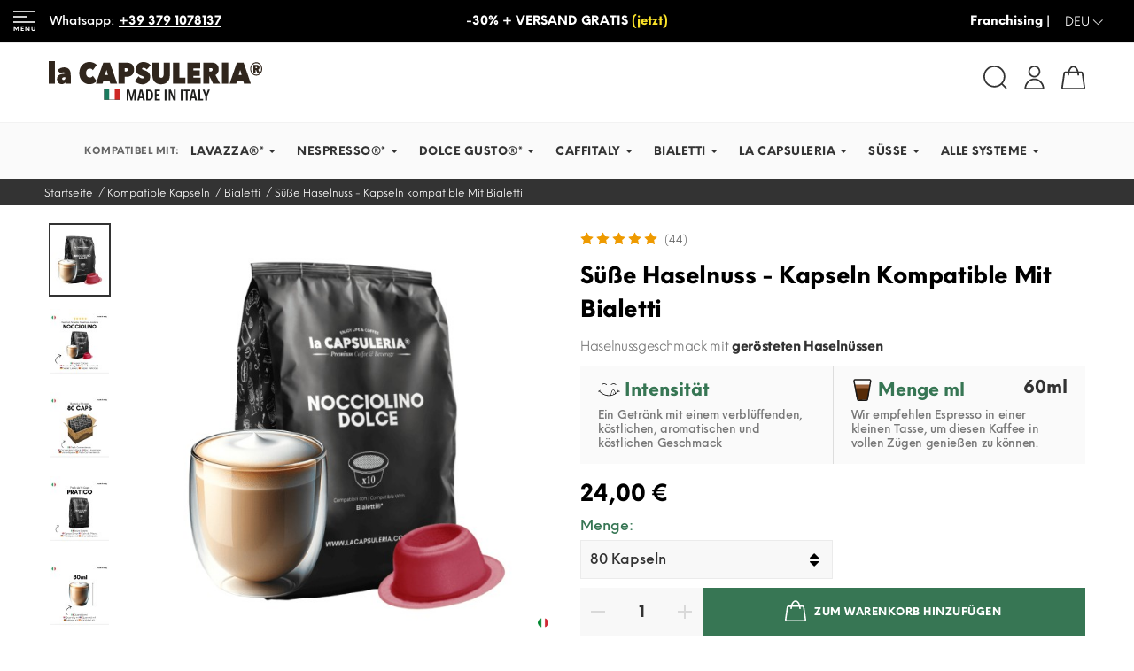

--- FILE ---
content_type: text/html; charset=utf-8
request_url: https://lacapsuleria.com/de/kompatible-kapseln-bialetti/suesse-haselnuss-kapseln-kompatible-mit-bialetti-367
body_size: 80753
content:
 
 <!doctype html>
 <html lang="de">
     <head>
         
               <meta charset="utf-8">
  <meta http-equiv="x-ua-compatible" content="ie=edge">
  <meta name="google-site-verification" content="dxkG3bW7tpra1xoskUq4FxSlHYKZ9POgVBfHw7weO-A" >

  
    <link rel="canonical" href="https://lacapsuleria.com/de/kompatible-kapseln-bialetti/suesse-haselnuss-kapseln-kompatible-mit-bialetti-367">

  <title>Kompatible Kapseln Bialetti - Süße Haselnuss</title>

  
  
  
  <meta name="description" content="Haselnussgeschmack mit gerösteten Haselnüssen - Bialetti -kompatible Kapseln, hergestellt in Italien. Perfekt für Bialetti .">
  <meta name="keywords" content="Mocaccino Bialetti,süßer Mocaccino Bialetti,Bialetti Mocaccino-Schoten,Bialetti Mocaccino-Kapseln,kompatibel mit Bialetti Mocaccino,Bialetti Mocaccino-Angebot">
  <meta name="news_keywords" content="Mocaccino Bialetti,süßer Mocaccino Bialetti,Bialetti Mocaccino-Schoten,Bialetti Mocaccino-Kapseln,kompatibel mit Bialetti Mocaccino,Bialetti Mocaccino-Angebot">
  

  

    <link rel="canonical" href="https://lacapsuleria.com/de/kompatible-kapseln-bialetti/suesse-haselnuss-kapseln-kompatible-mit-bialetti-367">
  
  
          <link rel="alternate" href="https://lacapsuleria.com/it/capsule-compatibili-bialetti/nocciolino-dolce-capsule-compatibili-con-bialetti-367" hreflang="it">
          <link rel="alternate" href="https://lacapsuleria.com/en/compatible-capsules-bialetti/sweet-hazelnut-capsules-compatible-with-bialetti-367" hreflang="en-us">
          <link rel="alternate" href="https://lacapsuleria.com/de/kompatible-kapseln-bialetti/suesse-haselnuss-kapseln-kompatible-mit-bialetti-367" hreflang="de-de">
          <link rel="alternate" href="https://lacapsuleria.com/fr/capsules-compatibles-bialetti/noisette-sucree-capsules-compatibles-avec-bialetti-367" hreflang="fr-fr">
          <link rel="alternate" href="https://lacapsuleria.com/es/capsulas-compatibles-bialetti/avellana-dulce-capsulas-compatibles-con-bialetti-367" hreflang="es-es">
      



  
   <script type="application/ld+json">
 {
   "@context": "https://schema.org",
   "@type": "Organization",
   "name" : "La Capsuleria",
   "url" : "https://lacapsuleria.com/de/",
        "logo": {
       "@type": "ImageObject",
       "url":"https://media.lacapsuleria.com/img/la-capsuleria-logo-1632736533.jpg"
     },
      "email" : "info@lacapsuleria.com",
			"address": {
	    "@type": "PostalAddress",
	    "addressLocality": "Torbole Casaglia",
	    "postalCode": "25030",
	    "streetAddress": "Via Travagliato 28",
	    "addressRegion": "Brescia",
	    "addressCountry": "IT"
	},
  "aggregateRating": {
    "@type": "AggregateRating",
    "ratingValue": "4.8",
    "bestRating": "5",
    "worstRating": "1",
    "ratingCount": "2849"
  },
  "contactPoint" : [
		{
			"@type" : "ContactPoint",
	    	"telephone" : "+39 0307825270",
	    	"contactType" : "customer service",
		  	"contactOption": "TollFree",
	    	"availableLanguage": [ 
              "Italiano (Italian)"
                          ,"English (English)"
                          ,"Deutsch (German)"
                          ,"Français (French)"
                          ,"Español (Spanish)"
        ]
	    } 
	]

 }
</script>

<script type="application/ld+json">
 {
   "@context": "https://schema.org",
   "@type": "WebPage",
   "isPartOf": {
     "@type": "WebSite",
     "url":  "https://lacapsuleria.com/de/",
     "name": "La Capsuleria"
   },
   "name": "Kompatible Kapseln Bialetti - Süße Haselnuss",
   "url":  "https://lacapsuleria.com/de/kompatible-kapseln-bialetti/suesse-haselnuss-kapseln-kompatible-mit-bialetti-367"
 }
</script>


 <script type="application/ld+json">
   {
     "@context": "https://schema.org",
     "@type": "BreadcrumbList",
     "itemListElement": [
                {
           "@type": "ListItem",
           "position": 1,
           "name": "Startseite",
           "item": "https://lacapsuleria.com/de/"
         },                {
           "@type": "ListItem",
           "position": 2,
           "name": "Kompatible Kapseln",
           "item": "https://lacapsuleria.com/de/kompatible-kapseln-kaffee-maschine-3"
         },                {
           "@type": "ListItem",
           "position": 3,
           "name": "Bialetti",
           "item": "https://lacapsuleria.com/de/kompatible-kapseln-bialetti-18"
         },                {
           "@type": "ListItem",
           "position": 4,
           "name": "Süße Haselnuss - Kapseln kompatible Mit Bialetti",
           "item": "https://lacapsuleria.com/de/kompatible-kapseln-bialetti/suesse-haselnuss-kapseln-kompatible-mit-bialetti-367-16074#/menge-80_kapseln"
         }            ]
   }
 </script>

<script type="application/ld+json">

{
  "@context":"https://schema.org",
  "@type":"Corporation",
  "@id":"https://www.lacapsuleria.com#Corporation",
  "name":"la Capsuleria",
  "url":"https://www.lacapsuleria.com",
  "sameAs":[
      "https://www.facebook.com/lacapsuleriasrl/"
  ],
  "legalName":"La Capsuleria Srl",
  "logo":{
    "@type":"ImageObject",
    "url":"https://www.lacapsuleria.com/img/logo-rettangolare-2000w-1000w.png",
    "width":"2000","height":"1000"
  },
  "contactPoint":{
    "@type":"ContactPoint",
    "contactType":"customer support","telephone":"+39 0307825270","url":"https://lacapsuleria.com/"
  }

}

</script>

  

  

  
  
   


  
  <meta property="og:title" content="Kompatible Kapseln Bialetti - Süße Haselnuss" >
  <meta property="og:description" content="Haselnussgeschmack mit gerösteten Haselnüssen - Bialetti -kompatible Kapseln, hergestellt in Italien. Perfekt für Bialetti ." >
  <meta property="og:url" content="https://lacapsuleria.com/de/kompatible-kapseln-bialetti/suesse-haselnuss-kapseln-kompatible-mit-bialetti-367" >
  <meta property="og:site_name" content="La Capsuleria" >

  <meta property="og:locale" content="de_DE" >

            <meta property="og:locale:alternate" content="it_IT" >
                <meta property="og:locale:alternate" content="en_EN" >
                      <meta property="og:locale:alternate" content="fr_FR" >
                <meta property="og:locale:alternate" content="es_ES" >
      

  

  <meta name="theme-color" content="#000" >

  <meta name='fb:page_id' content='434554930023810'>
  <meta property="fb:app_id" content="229832447771878" />
  <meta name='application-name' content='La Capsuleria'>
  <meta name='og:email' content='info@lacapsuleria.it'>
  <meta name='og:phone_number' content='+39 0307825270'>
  <meta name='og:fax_number' content='+39 0307825270'>

  <meta name='og:latitude' content='45.517500'>
  <meta name='og:longitude' content='10.108250'>
  <meta name='og:street-address' content='Via Travagliato 28'>
  <meta name='og:locality' content='Torbole Casaglia'>
  <meta name='og:region' content='BS'>
  <meta name='og:postal-code' content='25030'>
  <meta name='og:country-name' content='ITA'>

  <meta name="apple-mobile-web-app-title" content="La Capsuleria">
  <meta name='apple-mobile-web-app-capable' content='yes'>
  <meta name='apple-touch-fullscreen' content='yes'>
  <meta name='apple-mobile-web-app-status-bar-style' content='black'>
  <meta name='format-detection' content='telephone=yes'>
  <meta name='application-name' content='La Capsuleria'>
  <meta name='msapplication-tooltip' content="La Capsuleria Srl">
  <meta name='msapplication-navbutton-color' content='black'>



  
<!-- TwitterCard -->
<meta name="twitter:card" content="summary_large_image">

	<meta name="twitter:title" content="Kompatible Kapseln Bialetti - Süße Haselnuss">

	<meta name="twitter:description" content="Haselnussgeschmack mit gerösteten Haselnüssen - Bialetti -kompatible Kapseln, hergestellt in Italien. Perfekt für Bialetti .">


	    <meta property="twitter:image" content="https://media.lacapsuleria.com/3758-large_default/suesse-haselnuss-kapseln-kompatible-mit-bialetti.jpg">
		<meta property="twitter:image:alt" content="Kompatible Kapseln Bialetti - Süße Haselnuss"/>
	


<meta name="twitter:site" content="La Capsuleria">
<meta name="twitter:creator" content="La Capsuleria">
<meta name="twitter:domain" content="https://lacapsuleria.com/de/kompatible-kapseln-bialetti/suesse-haselnuss-kapseln-kompatible-mit-bialetti-367">




  


  <!-- Meta tags -->
  <meta name='author' content='La Capsuleria, info@lacapsuleria.com'>
  <meta name='designer' content='Teroro Agency SRL-D'>
  <meta name='pagename' content='Kompatible Kapseln Bialetti - Süße Haselnuss'>
  <meta name='coverage' content='Worldwide'>
  <meta name='distribution' content='Global'>




  

  <meta name="viewport" content="width=device-width, initial-scale=1">

  
  <link rel="icon" type="image/vnd.microsoft.icon" href="https://media.lacapsuleria.com/img/favicon.ico?1634308480">
  <link rel="shortcut icon" type="image/x-icon" href="https://media.lacapsuleria.com/img/favicon.ico?1634308480">
  <link rel="apple-touch-icon" sizes="180x180" href="https://lacapsuleria.com/img/icons/apple-touch-icon.png">
  <link rel="icon" type="image/png" sizes="32x32" href="https://lacapsuleria.com/img/icons/favicon-32x32.png">
  <link rel="icon" type="image/png" sizes="16x16" href="https://lacapsuleria.com/img/icons/favicon-16x16.png">
  <link rel="manifest" href="https://lacapsuleria.com/img/icons/site.webmanifest">
  <link rel="mask-icon" href="https://lacapsuleria.com/img/icons/safari-pinned-tab.svg" color="#000000">
  <meta name="apple-mobile-web-app-title" content="La Capsuleria">
  <meta name="application-name" content="La Capsuleria">
  <meta name="msapplication-TileColor" content="#ffffff">
  <meta name="msapplication-config" content="https://lacapsuleria.com/img/icons/browserconfig.xml">
  

  
     <link href="https://fonts.googleapis.com/icon?family=Material+Icons" rel="stylesheet"   media="print" onload="this.media='all'" >
 <link rel="stylesheet" href="/themes/lacapsuleria/assets/css/global.min.css" type="text/css"  >
   
   

  
  	<script type="text/javascript">
            var ETS_ABANCART_BACKGROUND_COLOR = "#00750f";
            var ETS_ABANCART_BROWSER_TAB_ENABLED = 1;
            var ETS_ABANCART_LINK_AJAX = "https:\/\/lacapsuleria.com\/de\/modulo\/ets_abandonedcart\/request";
            var ETS_ABANCART_PRODUCT_TOTAL = 0;
            var ETS_ABANCART_TEXT_COLOR = "#ffffff";
            var ETS_RV_CUSTOMER_IS_LOGGED = false;
            var ETS_RV_DEFAULT_RATE = 5;
            var ETS_RV_DESIGN_COLOR1 = 0;
            var ETS_RV_PRESS_ENTER_ENABLED = 0;
            var ETS_RV_QUESTION_ENABLED = 1;
            var ETS_RV_RECAPTCHA_ENABLED = 1;
            var ETS_RV_RECAPTCHA_FOR = ["review","comment","reply","qa","qa_answer","qa_comment"];
            var ETS_RV_RECAPTCHA_SITE_KEY = "6LcniZwrAAAAAD3MEhBbrPC8hQSRO-B30aTm5iAN";
            var ETS_RV_RECAPTCHA_TYPE = "recaptcha_v2";
            var ETS_RV_RECAPTCHA_USER_REGISTERED = 1;
            var ETS_RV_RECAPTCHA_VALID = 0;
            var ETS_RV_REQUIRE_TITLE = 1;
            var ETS_RV_REVIEW_ENABLED = 1;
            var PAYPLUG_DOMAIN = "https:\/\/secure.payplug.com";
            var PS_ATTACHMENT_MAXIMUM_SIZE = 8388608;
            var PS_ATTACHMENT_MAXIMUM_SIZE_TEXT = "8 MB";
            var addJsDef = false;
            var back_office = 0;
            var btPixel = {"btnAddToWishlist":"a.addToWishlist","tagContent":{"sPixel":"335374330225993","aDynTags":{"content_type":{"label":"content_type","value":"product"},"content_ids":{"label":"content_ids","value":"LCM-367"},"value":{"label":"value","value":24},"currency":{"label":"currency","value":"EUR"},"content_name":{"label":"content_name","value":"S\u00fc\u00dfe Haselnuss - Kapseln kompatible Mit Bialetti"},"content_category":{"label":"content_category","value":"Bialetti"},"product_id":{"label":"product_id","value":"367"}},"sCR":"\n","aTrackingType":{"label":"tracking_type","value":"ViewContent"},"sJsObjName":"oPixelFacebook"},"tagContentApi":"{\"sPixel\":\"335374330225993\",\"aDynTags\":{\"content_type\":{\"label\":\"content_type\",\"value\":\"product\"},\"content_ids\":{\"label\":\"content_ids\",\"value\":\"LCM-367\"},\"value\":{\"label\":\"value\",\"value\":24},\"currency\":{\"label\":\"currency\",\"value\":\"EUR\"},\"content_name\":{\"label\":\"content_name\",\"value\":\"S\\u00fc\\u00dfe Haselnuss - Kapseln kompatible Mit Bialetti\"},\"content_category\":{\"label\":\"content_category\",\"value\":\"Bialetti\"},\"product_id\":{\"label\":\"product_id\",\"value\":\"367\"}},\"sCR\":\"\\n\",\"aTrackingType\":{\"label\":\"tracking_type\",\"value\":\"ViewContent\"},\"sJsObjName\":\"oPixelFacebook\"}","tagContentApiCheck":"d017d71ff47bb8f4625c7d67e41b7be9","ApiToken":"266c2d5154fd3c18d037fb3ff4b1595c","pixel_id":"335374330225993","bUseConsent":"0","iConsentConsentLvl":0,"bConsentHtmlElement":"","bConsentHtmlElementSecond":"","bUseAxeption":"0","token":"1c00eaf34130711679e1fa46df612100","ajaxUrl":"https:\/\/lacapsuleria.com\/de\/modulo\/facebookproductad\/ajax","external_id":0,"useAdvancedMatching":true,"advancedMatchingData":false,"eventId":"\"52089061922\"","fbdaSeparator":"v","pixelCurrency":"EUR","comboExport":"0","prefix":"LCM-","prefixLang":"","useConversionApi":"1","useApiForPageView":"1","currentPage":"product","id_order":false,"id_product_attribute":false};
            var btSl = {"ajaxUrl":"https:\/\/lacapsuleria.com\/de\/modulo\/facebookpsconnect\/ajax","token":"1c00eaf34130711679e1fa46df612100"};
            var ed_ajax_delay = "0";
            var ets_rv_datetime_picker = "{\"prevText\":\"\",\"nextText\":\"\",\"dateFormat\":\"yy-mm-dd\",\"currentText\":\"Jetzt\",\"closeText\":\"Fertig\",\"ampm\":false,\"amNames\":[\"AM\",\"A\"],\"pmNames\":[\"PM\",\"P\"],\"timeFormat\":\"hh:mm:ss tt\",\"timeSuffix\":\"\",\"timeOnlyTitle\":\"Zeit w\\u00e4hlen\",\"timeText\":\"Zeit\",\"hourText\":\"Stunde\",\"minuteText\":\"Minute\",\"maxDate\":\"2026-01-22 18:09:26\"}";
            var ets_rv_please_sign_dislike = "Bitte melden Sie sich an oder registrieren Sie sich, um nicht zu m\u00f6gen";
            var ets_rv_please_sign_like = "Bitte melden Sie sich an oder registrieren Sie sich, um zu liken";
            var ets_rv_please_sign_question = "Bitte melden Sie sich an oder registrieren Sie sich, um Ihre Frage zu stellen";
            var ets_rv_please_sign_review = "Bitte melden Sie sich an oder registrieren Sie sich, um Ihre Bewertung zu schreiben";
            var file_is_to_large_text = "Datei ist zu gro\u00df. Maximal zul\u00e4ssige Gr\u00f6\u00dfe: %s";
            var file_not_valid_text = "Dateityp ist nicht zul\u00e4ssig";
            var iqitfdc_from = 0;
            var isLogged = false;
            var is_sandbox_mode = false;
            var is_store_selction = false;
            var jpb_addtocart = "ajax_popup";
            var jpb_gutterwidth = "10";
            var language_code = "de";
            var module_name = "payplug";
            var payplug_ajax_url = "https:\/\/lacapsuleria.com\/de\/modulo\/payplug\/ajax";
            var prestashop = {"cart":{"products":[],"totals":{"total":{"type":"total","label":"Gesamt","amount":0,"value":"0,00\u00a0\u20ac"},"total_including_tax":{"type":"total","label":"Gesamt (inkl. MwSt.)","amount":0,"value":"0,00\u00a0\u20ac"},"total_excluding_tax":{"type":"total","label":"Gesamtpreis o. MwSt.","amount":0,"value":"0,00\u00a0\u20ac"}},"subtotals":{"products":{"type":"products","label":"Zwischensumme","amount":0,"value":"0,00\u00a0\u20ac"},"discounts":null,"shipping":{"type":"shipping","label":"Versand","amount":0,"value":""},"tax":null},"products_count":0,"summary_string":"0 Artikel","vouchers":{"allowed":1,"added":[]},"discounts":[],"minimalPurchase":0,"minimalPurchaseRequired":""},"currency":{"id":1,"name":"Euro","iso_code":"EUR","iso_code_num":"978","sign":"\u20ac"},"customer":{"lastname":null,"firstname":null,"email":null,"birthday":null,"newsletter":null,"newsletter_date_add":null,"optin":null,"website":null,"company":null,"siret":null,"ape":null,"is_logged":false,"gender":{"type":null,"name":null},"addresses":[]},"language":{"name":"Deutsch (German)","iso_code":"de","locale":"de-DE","language_code":"de-de","is_rtl":"0","date_format_lite":"d.m.Y","date_format_full":"d.m.Y H:i:s","id":3},"page":{"title":"","canonical":"https:\/\/lacapsuleria.com\/de\/kompatible-kapseln-bialetti\/suesse-haselnuss-kapseln-kompatible-mit-bialetti-367","meta":{"title":"Kompatible Kapseln Bialetti - S\u00fc\u00dfe Haselnuss","description":"Haselnussgeschmack mit ger\u00f6steten Haseln\u00fcssen - Bialetti -kompatible Kapseln, hergestellt in Italien. Perfekt f\u00fcr Bialetti .","keywords":"Mocaccino Bialetti,s\u00fc\u00dfer Mocaccino Bialetti,Bialetti Mocaccino-Schoten,Bialetti Mocaccino-Kapseln,kompatibel mit Bialetti Mocaccino,Bialetti Mocaccino-Angebot","robots":"index"},"page_name":"product","body_classes":{"lang-de":true,"lang-rtl":false,"country-IT":true,"currency-EUR":true,"layout-full-width":true,"page-product":true,"tax-display-enabled":true,"product-id-367":true,"product-S\u00fc\u00dfe Haselnuss - Kapseln kompatible Mit Bialetti":true,"product-id-category-18":true,"product-id-manufacturer-1":true,"product-id-supplier-1":true,"product-available-for-order":true},"admin_notifications":[]},"shop":{"name":"La Capsuleria","logo":"https:\/\/media.lacapsuleria.com\/img\/la-capsuleria-logo-1632736533.jpg","stores_icon":"https:\/\/media.lacapsuleria.com\/img\/logo_stores.png","favicon":"https:\/\/media.lacapsuleria.com\/img\/favicon.ico"},"urls":{"base_url":"https:\/\/lacapsuleria.com\/","current_url":"https:\/\/lacapsuleria.com\/de\/kompatible-kapseln-bialetti\/suesse-haselnuss-kapseln-kompatible-mit-bialetti-367","shop_domain_url":"https:\/\/lacapsuleria.com","img_ps_url":"https:\/\/media.lacapsuleria.com\/img\/","img_cat_url":"https:\/\/media.lacapsuleria.com\/img\/c\/","img_lang_url":"https:\/\/media.lacapsuleria.com\/img\/l\/","img_prod_url":"https:\/\/media.lacapsuleria.com\/img\/p\/","img_manu_url":"https:\/\/media.lacapsuleria.com\/img\/m\/","img_sup_url":"https:\/\/media.lacapsuleria.com\/img\/su\/","img_ship_url":"https:\/\/media.lacapsuleria.com\/img\/s\/","img_store_url":"https:\/\/media.lacapsuleria.com\/img\/st\/","img_col_url":"https:\/\/media.lacapsuleria.com\/img\/co\/","img_url":"https:\/\/media.lacapsuleria.com\/themes\/lacapsuleria\/assets\/img\/","css_url":"https:\/\/media.lacapsuleria.com\/themes\/lacapsuleria\/assets\/css\/","js_url":"https:\/\/media.lacapsuleria.com\/themes\/lacapsuleria\/assets\/js\/","pic_url":"https:\/\/media.lacapsuleria.com\/upload\/","pages":{"address":"https:\/\/lacapsuleria.com\/de\/adresse","addresses":"https:\/\/lacapsuleria.com\/de\/adressen","authentication":"https:\/\/lacapsuleria.com\/de\/anmeldung","cart":"https:\/\/lacapsuleria.com\/de\/warenkorb","category":"https:\/\/lacapsuleria.com\/de\/index.php?controller=category","cms":"https:\/\/lacapsuleria.com\/de\/index.php?controller=cms","contact":"https:\/\/lacapsuleria.com\/de\/kontakt","discount":"https:\/\/lacapsuleria.com\/de\/Rabatt","guest_tracking":"https:\/\/lacapsuleria.com\/de\/auftragsverfolgung-gast","history":"https:\/\/lacapsuleria.com\/de\/bestellungsverlauf","identity":"https:\/\/lacapsuleria.com\/de\/profil","index":"https:\/\/lacapsuleria.com\/de\/","my_account":"https:\/\/lacapsuleria.com\/de\/mein-Konto","order_confirmation":"https:\/\/lacapsuleria.com\/de\/bestellbestatigung","order_detail":"https:\/\/lacapsuleria.com\/de\/index.php?controller=order-detail","order_follow":"https:\/\/lacapsuleria.com\/de\/bestellverfolgung","order":"https:\/\/lacapsuleria.com\/de\/Bestellung","order_return":"https:\/\/lacapsuleria.com\/de\/index.php?controller=order-return","order_slip":"https:\/\/lacapsuleria.com\/de\/bestellschein","pagenotfound":"https:\/\/lacapsuleria.com\/de\/seite-nicht-gefunden","password":"https:\/\/lacapsuleria.com\/de\/passwort-zuruecksetzen","pdf_invoice":"https:\/\/lacapsuleria.com\/de\/index.php?controller=pdf-invoice","pdf_order_return":"https:\/\/lacapsuleria.com\/de\/index.php?controller=pdf-order-return","pdf_order_slip":"https:\/\/lacapsuleria.com\/de\/index.php?controller=pdf-order-slip","prices_drop":"https:\/\/lacapsuleria.com\/de\/angebote","product":"https:\/\/lacapsuleria.com\/de\/index.php?controller=product","search":"https:\/\/lacapsuleria.com\/de\/suche","sitemap":"https:\/\/lacapsuleria.com\/de\/Sitemap","stores":"https:\/\/lacapsuleria.com\/de\/shops","supplier":"https:\/\/lacapsuleria.com\/de\/lieferant","register":"https:\/\/lacapsuleria.com\/de\/anmeldung?create_account=1","order_login":"https:\/\/lacapsuleria.com\/de\/Bestellung?login=1"},"alternative_langs":{"it":"https:\/\/lacapsuleria.com\/it\/capsule-compatibili-bialetti\/nocciolino-dolce-capsule-compatibili-con-bialetti-367","en-us":"https:\/\/lacapsuleria.com\/en\/compatible-capsules-bialetti\/sweet-hazelnut-capsules-compatible-with-bialetti-367","de-de":"https:\/\/lacapsuleria.com\/de\/kompatible-kapseln-bialetti\/suesse-haselnuss-kapseln-kompatible-mit-bialetti-367","fr-fr":"https:\/\/lacapsuleria.com\/fr\/capsules-compatibles-bialetti\/noisette-sucree-capsules-compatibles-avec-bialetti-367","es-es":"https:\/\/lacapsuleria.com\/es\/capsulas-compatibles-bialetti\/avellana-dulce-capsulas-compatibles-con-bialetti-367"},"theme_assets":"\/themes\/lacapsuleria\/assets\/","actions":{"logout":"https:\/\/lacapsuleria.com\/de\/?mylogout="},"no_picture_image":{"bySize":{"cart_default":{"url":"https:\/\/media.lacapsuleria.com\/img\/p\/de-default-cart_default.jpg","width":85,"height":102},"small_default":{"url":"https:\/\/media.lacapsuleria.com\/img\/p\/de-default-small_default.jpg","width":100,"height":120},"medium_default":{"url":"https:\/\/media.lacapsuleria.com\/img\/p\/de-default-medium_default.jpg","width":280,"height":280},"home_default":{"url":"https:\/\/media.lacapsuleria.com\/img\/p\/de-default-home_default.jpg","width":455,"height":455},"product_page":{"url":"https:\/\/media.lacapsuleria.com\/img\/p\/de-default-product_page.jpg","width":570,"height":570},"large_default":{"url":"https:\/\/media.lacapsuleria.com\/img\/p\/de-default-large_default.jpg","width":801,"height":801}},"small":{"url":"https:\/\/media.lacapsuleria.com\/img\/p\/de-default-cart_default.jpg","width":85,"height":102},"medium":{"url":"https:\/\/media.lacapsuleria.com\/img\/p\/de-default-home_default.jpg","width":455,"height":455},"large":{"url":"https:\/\/media.lacapsuleria.com\/img\/p\/de-default-large_default.jpg","width":801,"height":801},"legend":""}},"configuration":{"display_taxes_label":true,"display_prices_tax_incl":true,"is_catalog":false,"show_prices":true,"opt_in":{"partner":false},"quantity_discount":{"type":"price","label":"Preis pro Einheit"},"voucher_enabled":1,"return_enabled":0},"field_required":[],"breadcrumb":{"links":[{"title":"Startseite","url":"https:\/\/lacapsuleria.com\/de\/"},{"title":"Kompatible Kapseln","url":"https:\/\/lacapsuleria.com\/de\/kompatible-kapseln-kaffee-maschine-3"},{"title":"Bialetti","url":"https:\/\/lacapsuleria.com\/de\/kompatible-kapseln-bialetti-18"},{"title":"S\u00fc\u00dfe Haselnuss - Kapseln kompatible Mit Bialetti","url":"https:\/\/lacapsuleria.com\/de\/kompatible-kapseln-bialetti\/suesse-haselnuss-kapseln-kompatible-mit-bialetti-367-16074#\/menge-80_kapseln"}],"count":4},"link":{"protocol_link":"https:\/\/","protocol_content":"https:\/\/"},"time":1769101766,"static_token":"1c00eaf34130711679e1fa46df612100","token":"5b8abe28e166e42b9098f4cbd71b3ea6","debug":false};
            var productCommentAbuseReportErrorMessage = "Ihr Missbrauchsbericht kann leider nicht gesendet werden.";
            var productCommentPostErrorMessage = "Ihre Bewertung kann leider nicht ver\u00f6ffentlicht werden.";
            var productCommentUpdatePostErrorMessage = "Entschuldigung, Ihre Wertsch\u00e4tzung kann nicht gesendet werden.";
            var psemailsubscription_subscription = "https:\/\/lacapsuleria.com\/de\/modulo\/ps_emailsubscription\/subscription";
            var psr_icon_color = "#377654";
    </script>


 <!-- Hotjar Tracking Code for https://lacapsuleria.com/ -->
 
<script  type="text/plain" data-category="analytics_storage" >
    
        if (prestashop.page.page_name == 'index' || prestashop.page.page_name == 'product' || prestashop.page.page_name == 'category') {
            (function (m, o, n, t, e, r, _) {
                m['__GetResponseAnalyticsObject'] = e;
                m[e] = m[e] || function () {
                (m[e].q = m[e].q || []).push(arguments)
                };
                r = o.createElement(n);
                _ = o.getElementsByTagName(n)[0];
                r.async = 1;
                r.src = t;
                r.setAttribute('crossorigin', 'use-credentials');
                _.parentNode.insertBefore(r, _);
            })(window, document, 'script', 'https://ga.getresponse.com/script/76584db8-dbd3-4aba-afc2-0014669149f5/ga.js', 'GrTracking');
        }

        // hotjar on all pages
        (function (h, o, t, j, a, r) {
        h.hj = h.hj || function () {
            (h.hj.q = h.hj.q || []).push(arguments)
        };
        h._hjSettings = {
            hjid: 3219606,
            hjsv: 6
        };
        a = o.getElementsByTagName('head')[0];
        r = o.createElement('script');
        r.async = 1;
        r.defer = 1;
        r.src = t + h._hjSettings.hjid + j + h._hjSettings.hjsv;
        a.appendChild(r);
        })(window, document, 'https://static.hotjar.com/c/hotjar-', '.js?sv=');
    
</script>		<link rel="stylesheet" href="https://media.lacapsuleria.com/themes/lacapsuleria/assets/cache/theme-75f1b84828.css" media="all">
	
	
	<script src="https://media.lacapsuleria.com/themes/lacapsuleria/assets/cache/head-4240204827.js" ></script>


	<script>
			var ceFrontendConfig = {"environmentMode":{"edit":false,"wpPreview":false},"is_rtl":false,"breakpoints":{"xs":0,"sm":480,"md":768,"lg":1025,"xl":1440,"xxl":1600},"version":"2.5.10","urls":{"assets":"\/modules\/creativeelements\/views\/"},"productQuickView":0,"settings":{"page":[],"general":{"elementor_enable_lightbox_in_editor":"yes","elementor_lightbox_enable_counter":"yes","elementor_lightbox_enable_zoom":"yes","elementor_lightbox_title_src":"title","elementor_lightbox_description_src":"caption"}},"post":{"id":"367030301","title":"S\u00fc\u00dfe Haselnuss - Kapseln kompatible Mit Bialetti","excerpt":""}};
		</script>
        <link rel="preload" href="/modules/creativeelements/views/lib/ceicons/fonts/ceicons.woff2?fj664s"
            as="font" type="font/woff2" crossorigin>
        <!--CE-JS-->  

  
  <script type="text/javascript">
  
  window.cc_config = {"moduleName":"cookieconsent","saveConsent":"1","ajaxUrl":"https:\/\/lacapsuleria.com\/de\/modulo\/cookieconsent\/ajax","ajaxToken":"3dbb8088e72b8ec8d37bc19a7ce4e75e","disablePageInteraction":"1","autoClearCookies":"1","showImage":"1","imageUrl":"https:\/\/lacapsuleria.com\/cookieconsent\/views\/img\/cookie-consent.png","guiOptions":{"consentModal":{"layout":"box wide","position":"bottom left","equalWeightButtons":false,"flipButtons":true},"preferencesModal":{"layout":"bar","flipButtons":false,"equalWeightButtons":false}},"auto_language":"browser","categories":{"functionality_storage":{"enabled":true,"readOnly":true},"personalization_storage":{"enabled":false,"readOnly":false},"security_storage":{"enabled":false,"readOnly":false},"analytics_storage":{"enabled":false,"readOnly":false},"ad_storage":{"enabled":false,"readOnly":false},"ad_personalization":{"enabled":false,"readOnly":false}},"sections":[{"description":"In diesem Abschnitt k\u00f6nnen Sie Ihre Pr\u00e4ferenzen verwalten, indem Sie Cookies nach Kategorie aktivieren oder deaktivieren. Sie k\u00f6nnen Ihre Einstellungen jederzeit \u00e4ndern, indem Sie auf die Schaltfl\u00e4che \u201eManager-Einstellungen\u201c klicken."},{"title":"Unbedingt notwendige Cookies <span class='pm__badge'>Immer aktiv<\/span>","description":"Diese Cookies sind f\u00fcr das ordnungsgem\u00e4\u00dfe Funktionieren der Website unerl\u00e4sslich und k\u00f6nnen nicht deaktiviert werden.","linkedCategory":"functionality_storage"},{"title":"Personalisierungscookies","description":"Personalisierungscookies k\u00f6nnen Cookies von Drittanbietern verwenden, um Inhalte zu personalisieren und Benutzer \u00fcber verschiedene Websites und Ger\u00e4te hinweg zu verfolgen.","linkedCategory":"personalization_storage"},{"title":"Sicherheitscookies","description":"Sicherheitscookies erm\u00f6glichen die Speicherung sicherheitsrelevanter Informationen wie Authentifizierung, Betrugsschutz und andere Mittel zum Schutz des Benutzers.","linkedCategory":"security_storage"},{"title":"Analyse-Cookies","description":"Mithilfe von Analysecookies k\u00f6nnen wir die Leistung unserer Website und unserer Werbekampagnen messen. Wir nutzen sie, um die Anzahl der Besuche und Besuchsquellen auf unserer Website zu ermitteln. Wir verarbeiten die durch diese Cookies erhaltenen Daten in aggregierter Form, ohne Identifikatoren zu verwenden, die auf bestimmte Benutzer unserer Website verweisen. Wenn Sie die Verwendung von Analyse-Cookies im Zusammenhang mit Ihrem Besuch deaktivieren, verlieren wir die M\u00f6glichkeit, die Leistung zu analysieren und unsere Ma\u00dfnahmen zu optimieren.","linkedCategory":"analytics_storage"},{"title":"Werbecookies","description":"Werbe-Cookies werden von uns oder unseren Partnern verwendet, um Ihnen relevante Inhalte oder Werbung sowohl auf unserer Website als auch auf Websites Dritter anzuzeigen. Dadurch ist es uns m\u00f6glich, auf Ihren Interessen basierende Profile zu erstellen, sogenannte pseudonymisierte Profile. Anhand dieser Informationen ist es in der Regel nicht m\u00f6glich, Sie als Person direkt zu identifizieren, da ausschlie\u00dflich pseudonymisierte Daten verwendet werden. Ohne Ihre Einwilligung erhalten Sie keine auf Ihre Interessen zugeschnittenen Inhalte und Werbung.","linkedCategory":"ad_storage"},{"title":"Anzeigenpersonalisierung","description":"Werbepersonalisierungscookies k\u00f6nnen Cookies von Drittanbietern verwenden, um Inhalte zu personalisieren und Benutzer \u00fcber verschiedene Websites und Ger\u00e4te hinweg zu verfolgen, um Ihnen das beste Erlebnis und die besten Produkte anzubieten.","linkedCategory":"ad_personalization"},{"title":"Ihre Einwilligungsdaten","description":"<p>Einwilligungs-ID: <span id=\"consent-id\">-<\/span><\/p><p><br>Einwilligungsdatum: <span id=\"consent-timestamp\">-<\/span><\/p><br><p>Letztes Update: <span id=\"last-consent-timestamp\">-<\/span><\/p>"},{"title":"Mehr Informationen","description":"Bei Fragen zu meiner Richtlinie zu Cookies und Ihren Auswahlm\u00f6glichkeiten <a href=\"https:\/\/lacapsuleria.com\/de\/kontakt\" target=\"_blank\">kontaktieren Sie uns bitte<\/a>"},{"title":"Andere Informationen","description":"<a href=\"\/de\/pagina\/cookie-richtlinie-11\" target=\"_blank\" rel=\"noreferrer noopener\">Lesen Sie unsere Cookie-Richtlinie<\/a> <a href=\"\/de\/pagina\/datenschutz-bestimmungen-12\" target=\"_blank\" rel=\"noreferrer noopener\">Lesen Sie unsere Datenschutzrichtlinie<\/a>"}],"revision":0,"expiresAfterDays":182,"language":{"default":"de-de","translations":{"de-de":{"consentModal":{"title":"<img src=\"https:\/\/lacapsuleria.com\/modules\/cookieconsent\/views\/img\/cookie-consent.png\" alt=\"Diese Website verwendet Cookies\" class=\"cc_image_title\"> Diese Website verwendet Cookies","description":"{{revisionMessage}} Wir verwenden Cookies, um Inhalte und Anzeigen zu personalisieren, Funktionen f\u00fcr soziale Medien bereitzustellen und unseren Datenverkehr zu analysieren. Wir geben auch Informationen dar\u00fcber, wie Sie unsere Website nutzen, an unsere Webanalyse-, Werbe- und Social-Media-Partner weiter, die diese m\u00f6glicherweise mit anderen Informationen kombinieren, die Sie ihnen bereitgestellt haben oder die sie aufgrund Ihrer Nutzung ihrer Dienste gesammelt haben.","acceptAllBtn":"Akzeptiere alle","acceptNecessaryBtn":"Alles ablehnen","showPreferencesBtn":"Einstellungen verwalten","closeIconLabel":false,"footer":"<a href=\"\/de\/pagina\/cookie-richtlinie-11\" target=\"_blank\" rel=\"noreferrer noopener\">Lesen Sie unsere Cookie-Richtlinie<\/a> <a href=\"\/de\/pagina\/datenschutz-bestimmungen-12\" target=\"_blank\" rel=\"noreferrer noopener\">Lesen Sie unsere Datenschutzrichtlinie<\/a>","revisionMessage":"<b class=\"revisionText\">Hallo, wir haben seit Ihrem letzten Besuch einige \u00c4nderungen an unserer Cookie-Richtlinie vorgenommen!<\/b><br><br>"},"preferencesModal":{"title":"Cookie-Einstellungen verwalten","acceptAllBtn":"Akzeptiere alle","acceptNecessaryBtn":"Alles ablehnen","savePreferencesBtn":"Akzeptieren Sie die aktuelle Auswahl","closeIconLabel":"Schlie\u00dfen","sections":[{"description":"In diesem Abschnitt k\u00f6nnen Sie Ihre Pr\u00e4ferenzen verwalten, indem Sie Cookies nach Kategorie aktivieren oder deaktivieren. Sie k\u00f6nnen Ihre Einstellungen jederzeit \u00e4ndern, indem Sie auf die Schaltfl\u00e4che \u201eManager-Einstellungen\u201c klicken."},{"title":"Unbedingt notwendige Cookies <span class='pm__badge'>Immer aktiv<\/span>","description":"Diese Cookies sind f\u00fcr das ordnungsgem\u00e4\u00dfe Funktionieren der Website unerl\u00e4sslich und k\u00f6nnen nicht deaktiviert werden.","linkedCategory":"functionality_storage"},{"title":"Personalisierungscookies","description":"Personalisierungscookies k\u00f6nnen Cookies von Drittanbietern verwenden, um Inhalte zu personalisieren und Benutzer \u00fcber verschiedene Websites und Ger\u00e4te hinweg zu verfolgen.","linkedCategory":"personalization_storage"},{"title":"Sicherheitscookies","description":"Sicherheitscookies erm\u00f6glichen die Speicherung sicherheitsrelevanter Informationen wie Authentifizierung, Betrugsschutz und andere Mittel zum Schutz des Benutzers.","linkedCategory":"security_storage"},{"title":"Analyse-Cookies","description":"Mithilfe von Analysecookies k\u00f6nnen wir die Leistung unserer Website und unserer Werbekampagnen messen. Wir nutzen sie, um die Anzahl der Besuche und Besuchsquellen auf unserer Website zu ermitteln. Wir verarbeiten die durch diese Cookies erhaltenen Daten in aggregierter Form, ohne Identifikatoren zu verwenden, die auf bestimmte Benutzer unserer Website verweisen. Wenn Sie die Verwendung von Analyse-Cookies im Zusammenhang mit Ihrem Besuch deaktivieren, verlieren wir die M\u00f6glichkeit, die Leistung zu analysieren und unsere Ma\u00dfnahmen zu optimieren.","linkedCategory":"analytics_storage"},{"title":"Werbecookies","description":"Werbe-Cookies werden von uns oder unseren Partnern verwendet, um Ihnen relevante Inhalte oder Werbung sowohl auf unserer Website als auch auf Websites Dritter anzuzeigen. Dadurch ist es uns m\u00f6glich, auf Ihren Interessen basierende Profile zu erstellen, sogenannte pseudonymisierte Profile. Anhand dieser Informationen ist es in der Regel nicht m\u00f6glich, Sie als Person direkt zu identifizieren, da ausschlie\u00dflich pseudonymisierte Daten verwendet werden. Ohne Ihre Einwilligung erhalten Sie keine auf Ihre Interessen zugeschnittenen Inhalte und Werbung.","linkedCategory":"ad_storage"},{"title":"Anzeigenpersonalisierung","description":"Werbepersonalisierungscookies k\u00f6nnen Cookies von Drittanbietern verwenden, um Inhalte zu personalisieren und Benutzer \u00fcber verschiedene Websites und Ger\u00e4te hinweg zu verfolgen, um Ihnen das beste Erlebnis und die besten Produkte anzubieten.","linkedCategory":"ad_personalization"},{"title":"Ihre Einwilligungsdaten","description":"<p>Einwilligungs-ID: <span id=\"consent-id\">-<\/span><\/p><p><br>Einwilligungsdatum: <span id=\"consent-timestamp\">-<\/span><\/p><br><p>Letztes Update: <span id=\"last-consent-timestamp\">-<\/span><\/p>"},{"title":"Mehr Informationen","description":"Bei Fragen zu meiner Richtlinie zu Cookies und Ihren Auswahlm\u00f6glichkeiten <a href=\"https:\/\/lacapsuleria.com\/de\/kontakt\" target=\"_blank\">kontaktieren Sie uns bitte<\/a>"},{"title":"Andere Informationen","description":"<a href=\"\/de\/pagina\/cookie-richtlinie-11\" target=\"_blank\" rel=\"noreferrer noopener\">Lesen Sie unsere Cookie-Richtlinie<\/a> <a href=\"\/de\/pagina\/datenschutz-bestimmungen-12\" target=\"_blank\" rel=\"noreferrer noopener\">Lesen Sie unsere Datenschutzrichtlinie<\/a>"}]}}}}};
  
</script>

    <script type="text/javascript">
      if(window.matchMedia("(prefers-color-scheme: dark)").matches){
        document.documentElement.classList.add('cc--darkmode');
      }
    </script>
<style></style><script>
                var jprestaUpdateCartDirectly = 0;
                var jprestaUseCreativeElements = 1;
                </script><script>
pcRunDynamicModulesJs = function() {
// Autoconf - 2023-05-13T10:35:52+00:00
// productcomments
if ($.fn.rating) $('input.star').rating();
if ($.fn.rating) $('.auto-submit-star').rating();
if ($.fn.fancybox) $('.open-comment-form').fancybox({'hideOnContentClick': false});
// ps_shoppingcart
setTimeout("prestashop.emit('updateCart', {reason: {linkAction: 'refresh'}, resp: {errors:[]}});", 10);
// creativeelements
/*$.ajax({
    url: prestashop.urls.pages.cart,
    method: 'POST',
    dataType: 'json',
    data: {
        ajax: 1,
        action: 'update'
    }
}).then(function(resp) {
    if (resp.success && resp.cart) {
        prestashop.emit('updateCart', {
            reason: {
                linkAction: 'refresh'
            },
            resp: resp
        });
    }
});*/
// estimateddelivery
if ($(".ed_countdown").length != 0) {
    var time_limit = $(".ed_countdown").data('rest');
    var curr_hour = new Date();
    curr_hour = curr_hour.getHours() + ':' + curr_hour.getMinutes();
    time_limit = time_limit.split(':');
    if (time_limit[0] == 0 && time_limit[1] < 59) {
        time_limit[1]++
    }
    edCountdown();
    var ed_count_color = $(".ed_countdown").css('color')
}

function edCountdown() {
    var time = '';
    time_limit[1] -= 1;
    if (time_limit[1] < 0) {
        time_limit[1] += 60;
        time_limit[0]--;
        if (time_limit[0] < 10 && time_limit[0] > 0) {
            time_limit[0] = '0' + time_limit[0]
        }
        if (time_limit[0] < 1) {
            time = ed_refresh
        }
    }
    if (time_limit[1] < 10 && time_limit[1] > 0) {
        time_limit[1] = '0' + time_limit[1]
    }
    if (time == '') {
        time = (time_limit[0] != 0 ? parseInt(time_limit[0]) + ' ' + ed_hours + ' ' + ed_and + ' ' : '') + (parseInt(time_limit[1]) + ' ' + ed_minutes)
        $(".ed_countdown").html(time);
        setTimeout(function() {
            edCountdown()
        }, 60000)
    } else {
        $(".ed_orderbefore").html(ed_refresh)
    }
}
if (typeof ed_product_placement_init === 'function') {ed_product_placement_init(10);}


// iqitcookielaw
function getCookie(cname) {
    var name = cname + "=";
    var ca = document.cookie.split(';');
    for (var i = 0; i != ca.length; i++) {
        var c = ca[i];
        while (c.charAt(0) == ' ') c = c.substring(1);
        if (c.indexOf(name) != -1) return c.substring(name.length, c.length);
    }
    return "";
}
$(function() {
    if (getCookie('cookielaw_module') == 1) {
        $("#iqitcookielaw").removeClass('iqitcookielaw-showed');
    } else {
        $("#iqitcookielaw").addClass('iqitcookielaw-showed');
    }
    $("#iqitcookielaw-accept").click(function(event) {
        event.preventDefault();
        $("#iqitcookielaw").removeClass('iqitcookielaw-showed');
        setcook();
    });
});
// ets_abandonedcart
if (typeof aband_func !== 'undefined') {
   aband_func.popupReminder();
   aband_func.highlightbarReminder();
   aband_func.notificationReminder();
}
// Teroro Added things
App.dynamicFunctionsAfterLoad(); // teroro
};</script><script type="text/javascript">
    var ed_refresh_delay = 0;
    var ed_hour = 'Stunden';
    var ed_minute = 'Minuten';
    var ed_hours = 'Stunden';
    var ed_minutes = 'Minuten';
    var ed_and = 'und';
    var ed_refresh = 'Verpackungszeit hat sein Limit erreicht, bitte aktualisiere den Browers um das neue voraussichtliche Lieferdatum zu sehen.';
    /*var ed_has_combi = ; */
    var ed_placement = 0;
    var ed_custom_sel = unescapeHTML('');
    var ed_custom_ins = '2';
    var ed_sm = 1;
    var ed_in_modal = 1;
    var front_ajax_url = 'https://lacapsuleria.com/de/modulo/estimateddelivery/AjaxRefresh?token=49a1b891e136f5c80fa8c4661927e18a&ajax=1';     var front_ajax_cart_url = 'https://lacapsuleria.com/de/modulo/estimateddelivery/AjaxCart?token=49a1b891e136f5c80fa8c4661927e18a&amp;ajax=1';
    var ps_version = '17';
    var ed_display_option = 2;


    function unescapeHTML(html) {
        var doc = new DOMParser().parseFromString(html, 'text/html');
        return doc.documentElement.textContent;
    }
</script>



    <meta id="js-rcpgtm-tracking-config" data-tracking-data="%7B%22bing%22%3A%7B%22tracking_id%22%3A%22%22%2C%22feed%22%3A%7B%22id_product_prefix%22%3A%22%22%2C%22id_product_source_key%22%3A%22id_product%22%2C%22id_variant_prefix%22%3A%22%22%2C%22id_variant_source_key%22%3A%22id_attribute%22%7D%7D%2C%22context%22%3A%7B%22browser%22%3A%7B%22device_type%22%3A1%2C%22session_id%22%3A41285891001%2C%22session_encoded%22%3A%22dbfb4d716140dcce046006d1f4432ef0%22%2C%22fbp%22%3A%22%22%2C%22fbc%22%3A%22%22%2C%22external_id%22%3A41285891001%2C%22external_id_encoded%22%3A%221355e6c5f983f0abe308ae9f258a0b6201d021039dffa3968a28012371c2e480%22%2C%22fb_login_id%22%3A%22%22%7D%2C%22localization%22%3A%7B%22id_country%22%3A10%2C%22country_code%22%3A%22IT%22%2C%22id_currency%22%3A1%2C%22currency_code%22%3A%22EUR%22%2C%22id_lang%22%3A3%2C%22lang_code%22%3A%22de%22%7D%2C%22page%22%3A%7B%22controller_name%22%3A%22product%22%2C%22products_per_page%22%3A60%2C%22category%22%3A%5B%5D%2C%22search_term%22%3A%22%22%7D%2C%22shop%22%3A%7B%22id_shop%22%3A1%2C%22shop_name%22%3A%22La%20Capsuleria%22%2C%22base_dir%22%3A%22https%3A%2F%2Flacapsuleria.com%2F%22%7D%2C%22tracking_module%22%3A%7B%22module_name%22%3A%22rcpgtagmanager%22%2C%22checkout_module%22%3A%7B%22module%22%3A%22default%22%2C%22controller%22%3A%22order%22%7D%2C%22service_version%22%3A%227%22%2C%22token%22%3A%22c5bdedafd1497c63ddd6b18ae075211f%22%7D%2C%22user%22%3A%5B%5D%7D%2C%22criteo%22%3A%7B%22tracking_id%22%3A%22%22%2C%22feed%22%3A%7B%22id_product_prefix%22%3A%22%22%2C%22id_product_source_key%22%3A%22id_product%22%2C%22id_variant_prefix%22%3A%22%22%2C%22id_variant_source_key%22%3A%22id_attribute%22%7D%7D%2C%22facebook%22%3A%7B%22tracking_id%22%3A%22335374330225993%22%2C%22feed%22%3A%7B%22id_product_prefix%22%3A%22LCM-%22%2C%22id_product_source_key%22%3A%22id_product%22%2C%22id_variant_prefix%22%3A%22%22%2C%22id_variant_source_key%22%3A%22id_attribute%22%7D%7D%2C%22ga4%22%3A%7B%22tracking_id%22%3A%22G-DZX26TYL2L%22%2C%22is_data_import%22%3Atrue%7D%2C%22gads%22%3A%7B%22tracking_id%22%3A%22881749745%22%2C%22merchant_id%22%3A%22646582899%22%2C%22conversion_labels%22%3A%7B%22create_account%22%3A%22JpNuCIr3koAYEPHduaQD%22%2C%22product_view%22%3A%22uQDxCI33koAYEPHduaQD%22%2C%22add_to_cart%22%3A%22-Ls7CIH3koAYEPHduaQD%22%2C%22begin_checkout%22%3A%22eV7GCIT3koAYEPHduaQD%22%2C%22purchase%22%3A%22eNC5CJrTkoAYEPHduaQD%22%7D%7D%2C%22gfeeds%22%3A%7B%22retail%22%3A%7B%22is_enabled%22%3Atrue%2C%22id_product_prefix%22%3A%22%22%2C%22id_product_source_key%22%3A%22id_product%22%2C%22id_variant_prefix%22%3A%22%22%2C%22id_variant_source_key%22%3A%22id_attribute%22%7D%2C%22custom%22%3A%7B%22is_enabled%22%3Afalse%2C%22id_product_prefix%22%3A%22%22%2C%22id_product_source_key%22%3A%22id_product%22%2C%22id_variant_prefix%22%3A%22%22%2C%22id_variant_source_key%22%3A%22id_attribute%22%2C%22is_id2%22%3Afalse%7D%7D%2C%22gtm%22%3A%7B%22tracking_id%22%3A%22GTM-T9LGQNG%22%2C%22is_disable_tracking%22%3Afalse%2C%22server_url%22%3A%22%22%7D%2C%22optimize%22%3A%7B%22tracking_id%22%3A%22%22%2C%22is_async%22%3Afalse%2C%22hiding_class_name%22%3A%22optimize-loading%22%2C%22hiding_timeout%22%3A3000%7D%2C%22pinterest%22%3A%7B%22tracking_id%22%3A%22%22%2C%22feed%22%3A%7B%22id_product_prefix%22%3A%22%22%2C%22id_product_source_key%22%3A%22id_product%22%2C%22id_variant_prefix%22%3A%22%22%2C%22id_variant_source_key%22%3A%22id_attribute%22%7D%7D%2C%22tiktok%22%3A%7B%22tracking_id%22%3A%22%22%2C%22feed%22%3A%7B%22id_product_prefix%22%3A%22%22%2C%22id_product_source_key%22%3A%22id_product%22%2C%22id_variant_prefix%22%3A%22%22%2C%22id_variant_source_key%22%3A%22id_attribute%22%7D%7D%2C%22twitter%22%3A%7B%22tracking_id%22%3A%22%22%2C%22events%22%3A%7B%22add_to_cart_id%22%3A%22%22%2C%22payment_info_id%22%3A%22%22%2C%22checkout_initiated_id%22%3A%22%22%2C%22product_view_id%22%3A%22%22%2C%22lead_id%22%3A%22%22%2C%22purchase_id%22%3A%22%22%2C%22search_id%22%3A%22%22%7D%2C%22feed%22%3A%7B%22id_product_prefix%22%3A%22%22%2C%22id_product_source_key%22%3A%22id_product%22%2C%22id_variant_prefix%22%3A%22%22%2C%22id_variant_source_key%22%3A%22id_attribute%22%7D%7D%7D">
    <script type="text/javascript" data-keepinline="true" data-cfasync="false" src="/modules/rcpgtagmanager/views/js/hook/trackingClient.bundle.js"></script>

    <style type="text/css">.color1{color: #ee9a00!important;fill: #ee9a00!important} .background1{background: #ee9a00!important;border-color: #ee9a00!important} .hover1:hover{color:#ee9a00!important;fill:#ee9a00!important} .bg_hover1:hover{background:#ee9a00!important;border-color: #ee9a00!important} .bd_hover1:hover{border-color:#ee9a00!important} .border1{border-color: #ee9a00!important} .bg1.active{background:#ee9a00!important;border-color: #ee9a00!important}
.background2{background: #555555!important;border-color: #555555!important}
.hover3:hover,.hover3.active,.hover3.current,.hover3.reported{color:#ee9a00!important;fill:#ee9a00!important} .bg_hover3:hover,.bg_hover3.active,.bg_hover3.current{background:#ee9a00!important;border-color: #ee9a00!important} .bd_hover3:hover,.bd_hover3.active,.bd_hover3.current{border-color:#ee9a00!important} .bg3.active{background:#ee9a00!important;border-color: #ee9a00!important}
.color4{color: #377654!important;fill: #377654!important}
.color5{color: #2fb5d2!important;fill: #2fb5d2!important}
</style>

           
    <meta property="og:type" content="product">
    <meta property="og:url" content="https://lacapsuleria.com/de/kompatible-kapseln-bialetti/suesse-haselnuss-kapseln-kompatible-mit-bialetti-367">
    <meta property="og:title" content="Kompatible Kapseln Bialetti - Süße Haselnuss">
    <meta property="og:site_name" content="La Capsuleria">
    <meta property="og:description" content="Haselnussgeschmack mit gerösteten Haselnüssen - Bialetti -kompatible Kapseln, hergestellt in Italien. Perfekt für Bialetti .">

    
        <meta property="og:image" content="https://media.lacapsuleria.com/3758-large_default/suesse-haselnuss-kapseln-kompatible-mit-bialetti.jpg">
    <meta property="og:image:width" content="801">
    <meta property="og:image:height" content="801">
    

        <meta property="product:pretax_price:amount" content="21.818182">
    <meta property="product:pretax_price:currency" content="EUR">
    <meta property="product:price:amount" content="24">
    <meta property="product:price:currency" content="EUR">
    
    

    <meta property="product:condition" content="new" />

    
     </head>
 
     <body id="product" class="lang-de country-it currency-eur layout-full-width page-product tax-display-enabled product-id-367 product-susse-haselnuss-kapseln-kompatible-mit-bialetti product-id-category-18 product-id-manufacturer-1 product-id-supplier-1 product-available-for-order elementor-page elementor-page-367030301 product home_16 ">
                          
 
                    <div class="menu-wrap ">
                <nav id="topMobileHeader" class="top-navbar-mobile">
                    <span class="nav-item nav-title border-right">Speisekarte</span>
                    <ul class="nav">
                        <li class="nav-item nav-link">
                            <a href="https://lacapsuleria.com/de/mein-Konto" class="nav-link-button" title="Gehen Sie zu Ihrem Konto">
                                <span class="icon">
                                    <svg version="1.1" xmlns="http://www.w3.org/2000/svg" x="0px" y="0px" viewBox="0 0 24 24" xmlns:xlink="http://www.w3.org/1999/xlink" xml:space="preserve">
                                        <g>
                                            <path fill="currentColor" d="M12,13C6.4,13,2,17.8,2,24h20C22,17.8,17.6,13,12,13z M12,14.6c4.2,0,7.6,3.3,8.3,7.8H3.7
                                                C4.4,17.9,7.8,14.6,12,14.6z"></path>
                                            <path fill="currentColor" d="M12,12c3.3,0,6-2.7,6-6s-2.7-6-6-6S6,2.7,6,6S8.7,12,12,12z M12,1.6c2.4,0,4.4,2,4.4,4.4s-2,4.4-4.4,4.4
                                                c-2.4,0-4.4-2-4.4-4.4S9.6,1.6,12,1.6z"></path>
                                        </g>
                                    </svg>
                                </span>
                                <span class="sub-title">Konto</span>
                            </a>
                        </li>
                        <li class="nav-item nav-link">
                            <a href="javascript:void(0);" class="nav-link-button btn-search" title="Suche">
                                <span class="icon">
                                    <svg version="1.1" xmlns="http://www.w3.org/2000/svg" xmlns:xlink="http://www.w3.org/1999/xlink" x="0px" y="0px" viewBox="0 0 24 24" xml:space="preserve">
                                        <path fill="currentColor" d="M23.6,22.4l-4.3-4.3C21,16.3,22,13.7,22,11c0-6.1-4.9-11-11-11S0,4.9,0,11s4.9,11,11,11c2.7,0,5.3-1,7.2-2.7
                                            l4.3,4.3L23.6,22.4z M1.6,11c0-5.2,4.2-9.4,9.4-9.4c5.2,0,9.4,4.2,9.4,9.4c0,5.2-4.2,9.4-9.4,9.4C5.8,20.4,1.6,16.2,1.6,11z"></path>
                                    </svg>
                                </span>
                                <span class="sub-title">Suche</span>
                            </a>
                        </li>
                        <li class="nav-item nav-link">
                            <a href="https://lacapsuleria.com/de/warenkorb" class="nav-link-button" title="Wagen">
                                <span class="icon">
                                    <svg version="1.1" xmlns="http://www.w3.org/2000/svg" x="0px" y="0px" viewBox="0 0 24 24" xmlns:xlink="http://www.w3.org/1999/xlink" xml:space="preserve">
                                        <path fill="currentColor" d="M22,8c0-1.1-0.9-2-2-2h-2.7c-0.9-3.4-2.9-5.8-5.3-5.8C9.6,0.2,7.6,2.6,6.7,6H4C2.9,6,2,6.9,2,8L0,22l0,0.1
                                        C0,23.2,0.9,24,2,24h20c1.1,0,2-0.8,2-1.9l0-0.1L22,8z M12,1.8c1.5,0,2.9,1.7,3.6,4.2H8.4C9.1,3.5,10.5,1.8,12,1.8z M22,22.4H2
                                        c-0.2,0-0.4-0.1-0.4-0.3l2-13.8l0-0.2c0-0.2,0.2-0.4,0.4-0.4h2.4C6.3,8.4,6.2,9.2,6.2,10h1.6c0-0.8,0.1-1.6,0.2-2.4h8
                                        c0.1,0.8,0.2,1.6,0.2,2.4h1.6c0-0.8-0.1-1.6-0.2-2.4H20c0.2,0,0.4,0.2,0.4,0.5l2,14C22.4,22.3,22.2,22.4,22,22.4z">
                                        </path>
                                    </svg>
                                </span>
                                <span class="sub-title">Wagen</span>
                            </a>
                        </li>
                        <li class="nav-item nav-link btn-group">
                            <a href="javascript:void(0);" class="nav-link-button btn-xs dropdown-toggle" data-toggle="dropdown"  data-bs-toggle='dropdown' aria-haspopup="true" aria-expanded="false">
                                <span class="icon">
                                   <img data-src="/themes/lacapsuleria/assets/img/langs/de-de.svg" class="image-flag lazy" loading="lazy" alt="de-de" >
                                </span>
                                <span class="sub-title">Deutsch</span>
                            </a>
                            <div class="dropdown-menu" >
                                <ul>
                                                                            <li >
                                            <a href="https://lacapsuleria.com/it/capsule-compatibili-bialetti/nocciolino-dolce-capsule-compatibili-con-bialetti-367" class="collapse-item">
                                                Italiano
                                            </a>
                                        </li>
                                                                            <li >
                                            <a href="https://lacapsuleria.com/en/compatible-capsules-bialetti/sweet-hazelnut-capsules-compatible-with-bialetti-367" class="collapse-item">
                                                English
                                            </a>
                                        </li>
                                                                            <li  class="current" >
                                            <a href="https://lacapsuleria.com/de/kompatible-kapseln-bialetti/suesse-haselnuss-kapseln-kompatible-mit-bialetti-367" class="collapse-item">
                                                Deutsch
                                            </a>
                                        </li>
                                                                            <li >
                                            <a href="https://lacapsuleria.com/fr/capsules-compatibles-bialetti/noisette-sucree-capsules-compatibles-avec-bialetti-367" class="collapse-item">
                                                Français
                                            </a>
                                        </li>
                                                                            <li >
                                            <a href="https://lacapsuleria.com/es/capsulas-compatibles-bialetti/avellana-dulce-capsulas-compatibles-con-bialetti-367" class="collapse-item">
                                                Español
                                            </a>
                                        </li>
                                    		
                                </ul>
                            </div>
                        </li>
                       
                    </ul>
                    <span class="nav-item nav-close">
                    <button id="close-button-menu" class="close-button" aria-label="Schließen Sie">
                        <svg version="1.1" xmlns="http://www.w3.org/2000/svg" xmlns:xlink="http://www.w3.org/1999/xlink" x="0px" y="0px" viewBox="0 0 16 16" xml:space="preserve">
                        <polygon fill="currentColor" points="15.6,1.6 14.4,0.4 8,6.9 1.6,0.4 0.4,1.6 6.9,8 0.4,14.4 1.6,15.6 8,9.1 14.4,15.6 15.6,14.4 9.1,8 "></polygon>
                        </svg>
                    </button>
                </span>
                </nav>
             
                <nav id="off-canvas-menu">					
                <ul class="nav nav-tabs nav-bold nav-tabs-line level0 levell0menu"><li class="nav-item ">
                <a class="nav-link active" data-toggle="tab" href="#mainMenuMitem47">Produkte</a>
            </li><li class="nav-item ">
                <a class="nav-link " data-toggle="tab" href="#mainMenuMitem48">Unterstützung</a>
            </li><li class="nav-item ">
                <a class="nav-link " data-toggle="tab" href="#mainMenuMitem55">Arbeiten Sie mit uns</a>
            </li><li class="nav-item ">
                <a class="nav-link " data-toggle="tab" href="#mainMenuMitem49">Informationen</a>
            </li><li class="nav-item ">
                <a class="nav-link " data-toggle="tab" href="#mainMenuMitem58">Blog</a>
            </li></ul><div class="tab-content"><ul class="nav nav-pills nav-stacked level0"><li class="menu-item mega active" data-id="47" data-level="0"  data-title="1"  id="mainMenuMitem47" data-has-sub="true"><a href="" target="_self"  title=""><span class="text"><span class="title">Produkte</span></span><em class="fa fa-angle-down"></em></a><button class="back-button btn"><i class="fa fa-angle-left"></i> Zurück</button><ul class="dropdown-menu"><li class="menu-item" data-id="62" data-level="1" data-title="1"  id="mainMenuMitem62" data-has-sub="false"><a href="https://lacapsuleria.com/de/pagina/super-kaffee-angebot-19" target="_self"  title="Promo des Tages"><img data-src="/img/jmsmegamenumobile/image_mini_62_1.png"  class="image-responsive lazy" loading="lazy" title="Promo des Tages"><span class="text"><span class="title">Promo des Tages</span><span class="description"><p>Entdecken Sie die aktuellen Rabatte und Sonderangebote</p></span></span></a></li><li class="menu-item" data-id="71" data-level="1" data-title="1"  id="mainMenuMitem71" data-has-sub="false"><a href="https://lacapsuleria.com/de/pagina/franchising-eroffnen-sie-ihr-eigenes-geschaft-la-capsuleria-6" target="_self"  title=""><img data-src="/img/jmsmegamenumobile/image_mini_71_1.png"  class="image-responsive lazy" loading="lazy" title=""><span class="text"><span class="title">Franchising</span><span class="description"><p>Möchten Sie Ihre eigene Capsuleria im Franchise eröffnen? Klicken Sie hier und fordern Sie sofort Informationen an.</p></span></span></a></li><li class="menu-item mega" data-id="11" data-level="1"  data-title="1"  id="mainMenuMitem11" data-has-sub="true"><a href="https://lacapsuleria.com/de/kompatible-kapseln-kaffee-maschine-3" target="_self"  title="Kompatible Kapseln für alle Kaffeemaschinen:"><img data-src="/img/jmsmegamenumobile/image_mini_11_1.png"  class="image-responsive lazy" loading="lazy" title="Kompatible Kapseln für alle Kaffeemaschinen:"><span class="text"><span class="title">Kompatible Kapseln für alle Kaffeemaschinen:</span><span class="description"><p>Entdecken Sie unsere große Auswahl an kompatiblen Kapseln für Ihre Kaffeemaschine</p></span></span><em class="fa fa-angle-down"></em></a><button class="back-button btn"><i class="fa fa-angle-left"></i> Zurück</button><ul class="dropdown-menu"><li class="menu-item" data-id="12" data-level="2" data-title="1"  id="mainMenuMitem12" data-has-sub="false"><a href="https://lacapsuleria.com/de/kompatible-kapseln-nespresso-kaffee-maschine-10" target="_self"  title="Nespresso"><img data-src="/img/jmsmegamenumobile/image_mini_12_1.png"  class="image-responsive lazy" loading="lazy" title="Nespresso"><span class="text"><span class="title">Für: Nespresso</span><span class="description"><p>Entdecken Sie die große Auswahl an Kaffees, Getränken, Tees und Kräutertees in Kapseln, die mit allen Nespresso-Maschinen kompatibel sind, unter dem Markennamen La Capsuleria</p></span></span></a></li><li class="menu-item" data-id="13" data-level="2" data-title="1"  id="mainMenuMitem13" data-has-sub="false"><a href="https://lacapsuleria.com/de/kompatible-kapseln-nescafe-dolce-gusto-kaffeemaschine-11" target="_self"  title="Nescafè Dolce Gusto"><img data-src="/img/jmsmegamenumobile/image_mini_13_1.png"  class="image-responsive lazy" loading="lazy" title="Nescafè Dolce Gusto"><span class="text"><span class="title">Für: Nescafè Dolce Gusto</span><span class="description"><p>Entdecken Sie die große Auswahl an Kaffee, Getränken, Tees und Kräutertees in Kapseln, die mit allen Nescafé Dolce Gusto Maschinen kompatibel sind, unter dem Markennamen La Capsuleria</p></span></span></a></li><li class="menu-item" data-id="15" data-level="2" data-title="1"  id="mainMenuMitem15" data-has-sub="false"><a href="https://lacapsuleria.com/de/kompatible-pads-kapseln-lavazza-a-modo-mio-13" target="_self"  title="Lavazza A Modo Mio"><img data-src="/img/jmsmegamenumobile/image_mini_15_1.png"  class="image-responsive lazy" loading="lazy" title="Lavazza A Modo Mio"><span class="text"><span class="title">Für: Lavazza A Modo Mio®*</span><span class="description"><p>Entdecken Sie die große Auswahl an Kaffees, Getränken, Tees und Kräutertees in Kapseln, die mit allen La Capsuleria Maschinen der Marke Lavazza A Modo Mio* kompatibel sind</p></span></span></a></li><li class="menu-item" data-id="16" data-level="2" data-title="1"  id="mainMenuMitem16" data-has-sub="false"><a href="https://lacapsuleria.com/de/kompatible-kapseln-bialetti-18" target="_self"  title="Bialetti"><img data-src="/img/jmsmegamenumobile/image_mini_16_1.png"  class="image-responsive lazy" loading="lazy" title="Bialetti"><span class="text"><span class="title">Für: Bialetti</span><span class="description"><p>Kaffee, Getränke, Tee und Kräutertees in Kapseln, kompatibel mit allen Bialetti-Maschinen</p></span></span></a></li><li class="menu-item" data-id="14" data-level="2" data-title="1"  id="mainMenuMitem14" data-has-sub="false"><a href="https://lacapsuleria.com/de/kompatible-kapseln-caffitaly-17" target="_self"  title="Caffitaly"><img data-src="/img/jmsmegamenumobile/image_mini_14_1.png"  class="image-responsive lazy" loading="lazy" title="Caffitaly"><span class="text"><span class="title">Für: Caffitaly</span><span class="description"><p>Kaffee, Getränke, Tee und Kräutertees in Kapseln, die mit allen Caffitaly-Maschinen kompatibel sind</p></span></span></a></li><li class="menu-item" data-id="17" data-level="2" data-title="1"  id="mainMenuMitem17" data-has-sub="false"><a href="https://lacapsuleria.com/de/kapseln-kompatible-pads-la-capsuleria-12" target="_self"  title="La Capsuleria"><img data-src="/img/jmsmegamenumobile/image_mini_17_1.png"  class="image-responsive lazy" loading="lazy" title="La Capsuleria"><span class="text"><span class="title">Für: La Capsuleria</span><span class="description"><p>Kaffee, Getränke, Tee und Kräutertees in Kapseln für das System La Capsuleria</p></span></span></a></li><li class="menu-item" data-id="19" data-level="2" data-title="1"  id="mainMenuMitem19" data-has-sub="false"><a href="https://lacapsuleria.com/de/kompatible-pads-kapseln-lavazza-espresso-point-fap-15" target="_self"  title="Lavazza Espresso Point"><img data-src="/img/jmsmegamenumobile/image_mini_19_1.png"  class="image-responsive lazy" loading="lazy" title="Lavazza Espresso Point"><span class="text"><span class="title">Für: Lavazza Espresso Point®*</span><span class="description"><p>Kaffee, Getränke, Tee und Kräutertees in Kapseln, die mit allen Lavazza Espresso Point® Maschinen* kompatibel sind</p></span></span></a></li><li class="menu-item" data-id="20" data-level="2" data-title="1"  id="mainMenuMitem20" data-has-sub="false"><a href="https://lacapsuleria.com/de/kompatible-kapseln-illy-19" target="_self"  title="Illy Iperespresso"><img data-src="/img/jmsmegamenumobile/image_mini_20_1.png"  class="image-responsive lazy" loading="lazy" title="Illy Iperespresso"><span class="text"><span class="title">Für: Illy Iperespresso</span><span class="description"><p>Original Illy Iperespresso Kaffeekapseln</p></span></span></a></li><li class="menu-item" data-id="21" data-level="2" data-title="1"  id="mainMenuMitem21" data-has-sub="false"><a href="https://lacapsuleria.com/de/kompatible-pads-kapseln-lavazza-firma-16" target="_self"  title="Lavazza Firma"><img data-src="/img/jmsmegamenumobile/image_mini_21_1.png"  class="image-responsive lazy" loading="lazy" title="Lavazza Firma"><span class="text"><span class="title">Für: Lavazza Firma®*</span><span class="description"><p>Kaffee, Getränke, Tee und Kräutertees in Kapseln, die mit allen Lavazza Firma® Kaffeemaschinen* kompatibel sind</p></span></span></a></li><li class="menu-item" data-id="22" data-level="2" data-title="1"  id="mainMenuMitem22" data-has-sub="false"><a href="https://lacapsuleria.com/de/kompatible-pads-kapseln-lavazza-blue-in-black-14" target="_self"  title="Lavazza Blue / in Black"><img data-src="/img/jmsmegamenumobile/image_mini_22_1.png"  class="image-responsive lazy" loading="lazy" title="Lavazza Blue / in Black"><span class="text"><span class="title">Für: Lavazza Blue/in Black®*</span><span class="description"><p>Kaffee, Getränke, Tee und Kräutertees in Kapseln, kompatibel mit allen Lavazza Blue/in Black®* Kaffeemaschinen</p></span></span></a></li><li class="menu-item" data-id="67" data-level="2" data-title="1"  id="mainMenuMitem67" data-has-sub="false"><a href="https://lacapsuleria.com/de/tassimo-140" target="_self"  title="Tassimo"><img data-src="/img/jmsmegamenumobile/image_mini_67_1.png"  class="image-responsive lazy" loading="lazy" title="Tassimo"><span class="text"><span class="title">Für: Tassimo</span><span class="description"><p><strong>Original</strong>-Kapseln für alle <strong>Tassimo</strong>-Kaffeemaschinen</p></span></span></a></li><li class="menu-item" data-id="66" data-level="2" data-title="1"  id="mainMenuMitem66" data-has-sub="false"><a href="https://lacapsuleria.com/de/senseo-139" target="_self"  title="Senseo Kaffepads"><img data-src="/img/jmsmegamenumobile/image_mini_66_1.png"  class="image-responsive lazy" loading="lazy" title="Senseo Kaffepads"><span class="text"><span class="title">Für: Senseo</span><span class="description"><p>Kaffeepads kompatibel mit Senseo</p></span></span></a></li><li class="menu-item" data-id="23" data-level="2" data-title="1"  id="mainMenuMitem23" data-has-sub="false"><a href="https://lacapsuleria.com/de/kapseln-kompatible-uno-system-21" target="_self"  title="Uno System"><img data-src="/img/jmsmegamenumobile/image_mini_23_1.png"  class="image-responsive lazy" loading="lazy" title="Uno System"><span class="text"><span class="title">Für: Uno System</span><span class="description"><p>Kaffeekapseln kompatibel mit allen Uno-System-Kaffeemaschinen</p></span></span></a></li><li class="menu-item" data-id="25" data-level="2" data-title="1"  id="mainMenuMitem25" data-has-sub="false"><a href="https://lacapsuleria.com/de/kompatible-kapseln-fior-fiore-coop-20" target="_self"  title="Fior Fiore Coop"><img data-src="/img/jmsmegamenumobile/image_mini_25_1.png"  class="image-responsive lazy" loading="lazy" title="Fior Fiore Coop"><span class="text"><span class="title">Für: FiorFiore Coop</span><span class="description"><p>Kaffeekapseln kompatibel mit allen FiorFiore Coop Kaffeemaschinen</p></span></span></a></li><li class="menu-item" data-id="26" data-level="2" data-title="1"  id="mainMenuMitem26" data-has-sub="false"><a href="https://lacapsuleria.com/de/kapseln-kompatible-aroma-vero-22" target="_self"  title="Aroma Vero"><img data-src="/img/jmsmegamenumobile/image_mini_26_1.png"  class="image-responsive lazy" loading="lazy" title="Aroma Vero"><span class="text"><span class="title">Für: Aroma Vero</span><span class="description"><p>Kaffeekapseln kompatibel mit allen Aroma Vero Kaffeemaschinen</p></span></span></a></li><li class="menu-item" data-id="27" data-level="2" data-title="1"  id="mainMenuMitem27" data-has-sub="false"><a href="https://lacapsuleria.com/de/kapseln-kompatible-lui-espresso-23" target="_self"  title="Lui Espresso"><img data-src="/img/jmsmegamenumobile/image_mini_27_1.png"  class="image-responsive lazy" loading="lazy" title="Lui Espresso"><span class="text"><span class="title">Für: Lui Espresso</span><span class="description"><p>Kaffeekapseln kompatibel mit allen Lui Espresso-Maschinen</p></span></span></a></li></ul></li><li class="menu-item" data-id="24" data-level="1" data-title="1"  id="mainMenuMitem24" data-has-sub="false"><a href="https://lacapsuleria.com/de/ese-44-kompatible-papierhulsen-kaffemaschine-4" target="_self"  title="Kaffee-Pads Ese 44"><img data-src="/img/jmsmegamenumobile/image_mini_24_1.png"  class="image-responsive lazy" loading="lazy" title="Kaffee-Pads Ese 44"><span class="text"><span class="title">Kaffee-Pads Ese 44</span><span class="description"><p>Entdecken Sie unser breites Angebot an Kaffee-Pads Ese 44 für Ihre Kaffeemaschine</p></span></span></a></li><li class="menu-item" data-id="28" data-level="1" data-title="1"  id="mainMenuMitem28" data-has-sub="false"><a href="https://lacapsuleria.com/de/kaffeebohnen-kaffeemaschinen-qualitat-29" target="_self"  title="Kaffeebohnen"><img data-src="/img/jmsmegamenumobile/image_mini_28_1.png"  class="image-responsive lazy" loading="lazy" title="Kaffeebohnen"><span class="text"><span class="title">Kaffeebohnen</span><span class="description"><p>In Italien geröstete Kaffeebohnen. Ausgewählte Kaffeebohnen von höchster Qualität</p></span></span></a></li><li class="menu-item" data-id="29" data-level="1" data-title="1"  id="mainMenuMitem29" data-has-sub="false"><a href="https://lacapsuleria.com/de/gemahlener-kaffee-moka-espresso-28" target="_self"  title="Gemahlener Kaffee"><img data-src="/img/jmsmegamenumobile/image_mini_29_1.png"  class="image-responsive lazy" loading="lazy" title="Gemahlener Kaffee"><span class="text"><span class="title">Gemahlener Kaffee</span><span class="description"><p>Gemahlener Kaffee, geröstet in Italien. Verarbeitet nach alter neapolitanischer Tradition</p></span></span></a></li><li class="menu-item" data-id="18" data-level="1" data-title="1"  id="mainMenuMitem18" data-has-sub="false"><a href="https://lacapsuleria.com/de/bundle-maschine-mit-hulsen-32" target="_self"  title="Angebote für Kaffeemaschinen"><img data-src="/img/jmsmegamenumobile/image_mini_18_1.png"  class="image-responsive lazy" loading="lazy" title="Angebote für Kaffeemaschinen"><span class="text"><span class="title">Angebote für Kaffeemaschinen</span><span class="description"><p>Kaffeemaschinen immer im Angebot. Nur die besten Maschinen auf dem Markt.</p></span></span></a></li><li class="menu-item" data-id="30" data-level="1" data-title="1"  id="mainMenuMitem30" data-has-sub="false"><a href="https://lacapsuleria.com/de/kaffeemaschinen-zubehorliste-31" target="_self"  title="Zubehör für Kaffeemaschinen"><img data-src="/img/jmsmegamenumobile/image_mini_30_1.png"  class="image-responsive lazy" loading="lazy" title="Zubehör für Kaffeemaschinen"><span class="text"><span class="title">Zubehör für Kaffeemaschinen</span><span class="description"><p>Entdecken Sie unser Angebot an unverzichtbarem Zubehör für Ihre Kaffeemaschine und Ihre Küche </p></span></span></a></li><li class="menu-item" data-id="63" data-level="1" data-title="1"  id="mainMenuMitem63" data-has-sub="false"><a href="https://lacapsuleria.com/de/streichfahige-cremes-lecker-gourmet-34" target="_self"  title="Cremige Aufstriche"><img data-src="/img/jmsmegamenumobile/image_mini_63_1.png"  class="image-responsive lazy" loading="lazy" title="Cremige Aufstriche"><span class="text"><span class="title">Cremige Aufstriche</span><span class="description"><p>Entdecken Sie unsere Auswahl an 100% handwerklich hergestellten Brotaufstrichen</p></span></span></a></li><li class="menu-item" data-id="31" data-level="1" data-title="1"  id="mainMenuMitem31" data-has-sub="false"><a href="https://lacapsuleria.com/de/delikatessen-pralinen-lakrids-36" target="_self"  title="Pralinen Lakrids"><img data-src="/img/jmsmegamenumobile/image_mini_31_1.png"  class="image-responsive lazy" loading="lazy" title="Pralinen Lakrids"><span class="text"><span class="title">Pralinen Lakrids</span><span class="description"><p>Lakritzpralinen umhüllt von feiner aromatisierter Schokolade. Unübersehbar </p></span></span></a></li><li class="menu-item" data-id="32" data-level="1" data-title="1"  id="mainMenuMitem32" data-has-sub="false"><a href="https://lacapsuleria.com/de/susse-pastiglie-leone-37" target="_self"  title="Leone Pads"><img data-src="/img/jmsmegamenumobile/image_mini_32_1.png"  class="image-responsive lazy" loading="lazy" title="Leone Pads"><span class="text"><span class="title">Leone Pads</span><span class="description"><p>Die einzigartigen, unnachahmlichen und zeitlosen Lion Pads. Gut genug, um den Kopf zu verlieren</p></span></span></a></li><li class="menu-item" data-id="52" data-level="1" data-title="1"  id="mainMenuMitem52" data-has-sub="false"><a href="https://lacapsuleria.com/de/besondere-tassen-133" target="_self"  title="Besondere Becher"><img data-src="/img/jmsmegamenumobile/image_mini_52_1.png"  class="image-responsive lazy" loading="lazy" title="Besondere Becher"><span class="text"><span class="title">Besondere Becher</span><span class="description"><p>Besondere Tassen und Becher für jeden Anlass. Aus Glas, Kammerglas, Keramik und handbemalt, um Gäste, Freunde und Familie zu beeindrucken.</p></span></span></a></li><li class="menu-item" data-id="53" data-level="1" data-title="1"  id="mainMenuMitem53" data-has-sub="false"><a href="https://lacapsuleria.com/de/croissant-132" target="_self"  title="Croissant Abaribi"><img data-src="/img/jmsmegamenumobile/image_mini_53_1.png"  class="image-responsive lazy" loading="lazy" title="Croissant Abaribi"><span class="text"><span class="title">Croissant Abaribi</span><span class="description"><p>Leckere und köstliche Croissants aus Blätterteig mit Sauerteig. Groß und lecker</p></span></span></a></li><li class="menu-item" data-id="54" data-level="1" data-title="1"  id="mainMenuMitem54" data-has-sub="false"><a href="https://lacapsuleria.com/de/leckereien-sussigkeiten-bonbons-35" target="_self"  title="Karamellbonbons"><img data-src="/img/jmsmegamenumobile/image_mini_54_1.png"  class="image-responsive lazy" loading="lazy" title="Karamellbonbons"><span class="text"><span class="title">Karamellbonbons</span><span class="description"><p>Süße und leckere Bonbons aus Italien. Nur für Naschkatzen</p></span></span></a></li></ul></li><li class="menu-item mega" data-id="48" data-level="0"  data-title="1"  id="mainMenuMitem48" data-has-sub="true"><a href="" target="_self"  title=""><span class="text"><span class="title">Unterstützung</span></span><em class="fa fa-angle-down"></em></a><button class="back-button btn"><i class="fa fa-angle-left"></i> Zurück</button><ul class="dropdown-menu"><li class="menu-item" data-id="50" data-level="1" data-title="1"  id="mainMenuMitem50" data-has-sub="false"><a href="https://wa.me/393791078137" target="_self"  title="Suchen Sie Hilfe bei Ihren La Capsuleria-Bestellungen? Schreiben Sie uns per Whatsapp!"><img data-src="/img/jmsmegamenumobile/image_mini_50_1.png"  class="image-responsive lazy" loading="lazy" title="Suchen Sie Hilfe bei Ihren La Capsuleria-Bestellungen? Schreiben Sie uns per Whatsapp!"><span class="text"><span class="title">Whatsapp</span><span class="description"><p>Brauchen Sie Hilfe? Kontaktieren Sie uns über den beliebten Instant-Chat, wir sind erreichbar unter +393791078137</p></span></span></a></li><li class="menu-item" data-id="51" data-level="1" data-title="1"  id="mainMenuMitem51" data-has-sub="false"><a href="/cdn-cgi/l/email-protection#5e373038311e323f733d3f2e2d2b323b2c373f703d3133" target="_self" title="Email"><img data-src="/img/jmsmegamenumobile/image_mini_51_1.png"  class="image-responsive lazy" loading="lazy" title="Email"><span class="text"><span class="title">Email</span><span class="description"><p>Möchten Sie mit unserem Support-Team sprechen? Schreiben Sie uns an unsere E-Mail Adresse:<strong> <span class="__cf_email__" data-cfemail="4e272028210e222f632d2f3e3d3b222b3c272f602d2123">[email&#160;protected]</span></strong></p></span></span></a></li><li class="menu-item" data-id="33" data-level="1" data-title="1"  id="mainMenuMitem33" data-has-sub="false"><a href="https://lacapsuleria.com/de/pagina/hilfe-bestellen-9" target="_self"  title="Hilfe bestellen"><img data-src="/img/jmsmegamenumobile/image_mini_33_1.png"  class="image-responsive lazy" loading="lazy" title="Hilfe bestellen"><span class="text"><span class="title">Hilfe bestellen</span><span class="description"><p>Klicken Sie hier, um alle Kontaktmethoden im Detail zu entdecken</p></span></span></a></li></ul></li><li class="menu-item mega" data-id="55" data-level="0"  data-title="1"  id="mainMenuMitem55" data-has-sub="true"><a href="" target="_self"  title=""><span class="text"><span class="title">Arbeiten Sie mit uns</span></span><em class="fa fa-angle-down"></em></a><button class="back-button btn"><i class="fa fa-angle-left"></i> Zurück</button><ul class="dropdown-menu"><li class="menu-item" data-id="60" data-level="1" data-title="1"  id="mainMenuMitem60" data-has-sub="false"><a href="https://lacapsuleria.com/de/pagina/franchising-eroffnen-sie-ihr-eigenes-geschaft-la-capsuleria-6" target="_self"  title="Eröffnen Sie Ihr eigenes Geschäft"><img data-src="/img/jmsmegamenumobile/image_mini_60_1.png"  class="image-responsive lazy" loading="lazy" title="Eröffnen Sie Ihr eigenes Geschäft"><span class="text"><span class="title">Eröffnen Sie Ihr eigenes Geschäft</span><span class="description"><p>Sind Sie daran interessiert, Ihre eigene Capsuleria im Franchise zu eröffnen? Möchten Sie Ihr aktuelles Geschäft in ein La Capsuleria-Marken-Geschäft umwandeln? Klicken Sie hier für weitere Informationen.</p></span></span></a></li><li class="menu-item" data-id="56" data-level="1" data-title="1"  id="mainMenuMitem56" data-has-sub="false"><a href="https://lacapsuleria.com/pagina/rivenditori-capsuleria-15" target="_self"  title="Wiederverkäufer werden"><img data-src="/img/jmsmegamenumobile/image_mini_56_1.png"  class="image-responsive lazy" loading="lazy" title="Wiederverkäufer werden"><span class="text"><span class="title">Wiederverkäufer werden</span><span class="description"><p>Klicken Sie hier und fragen Sie nach weiteren Informationen, wie Sie Wiederverkäufer der Produkte der Marke la Capsuleria werden können. Die Lösung, die es Ihnen ermöglicht, konstante Einnahmen und neue Kunden in Ihrem Kapseln und Hülsen Shop oder Geschäft zu haben. Exklusive Produkte und viele Sonderangebote für unsere geschätzten Wiederverkäufer.</p></span></span></a></li><li class="menu-item" data-id="57" data-level="1" data-title="1"  id="mainMenuMitem57" data-has-sub="false"><a href="https://lacapsuleria.com/account" target="_self"  title=""><img data-src="/img/jmsmegamenumobile/image_mini_57_1.png"  class="image-responsive lazy" loading="lazy" title=""><span class="text"><span class="title">Anmeldung als Wiederverkäufer</span><span class="description"><p>Klicken Sie hier und melden Sie sich mit Ihren Anmeldedaten in unserem Händlerbereich an.</p></span></span></a></li></ul></li><li class="menu-item mega" data-id="49" data-level="0"  data-title="1"  id="mainMenuMitem49" data-has-sub="true"><a href="" target="_self"  title=""><span class="text"><span class="title">Informationen</span></span><em class="fa fa-angle-down"></em></a><button class="back-button btn"><i class="fa fa-angle-left"></i> Zurück</button><ul class="dropdown-menu"><li class="menu-item" data-id="61" data-level="1" data-title="1"  id="mainMenuMitem61" data-has-sub="false"><a href="https://lacapsuleria.com/de/pagina/versandinformationen-7" target="_self"  title="Finden Sie heraus, wohin Sie Ihre bevorzugten Kaffeemaschinenkapseln versenden können"><span class="text"><span class="title">Wohin wir versenden</span><span class="description"><p>Wir versenden Ihre bevorzugten kompatiblen Kaffeemaschinenkapseln nach: Österreich, Belgien, Bulgarien, Kroatien, Tschechische Republik, Dänemark, Estland, Finnland, Frankreich, Deutschland, Griechenland, Ungarn, Luxemburg, Niederlande, Malta, Polen, Portugal, Rumänien, Slowenien, Spanien, Schweden, Ukraine, Vereinigtes Königreich, Liechtenstein, Zypern</p></span></span></a></li><li class="menu-item" data-id="34" data-level="1" data-title="1"  id="mainMenuMitem34" data-has-sub="false"><a href="https://lacapsuleria.com/de/pagina/versandinformationen-7" target="_self"  title="Informationen zum Versand"><span class="text"><span class="title">Informationen zum Versand</span><span class="description"><p>Klicken Sie hier für weitere Informationen über die Abwicklung Ihrer Sendung, die Lieferzeiten und die Kontaktdaten unserer Kuriere TNT, BT, FEDEX, DHL, SDA</p></span></span></a></li><li class="menu-item" data-id="35" data-level="1" data-title="1"  id="mainMenuMitem35" data-has-sub="false"><a href="https://lacapsuleria.com/de/pagina/chi-siamo-4" target="_self"  title="Unsere Geschichte"><span class="text"><span class="title">Unsere Geschichte</span><span class="description"><p>Lesen Sie die Geschichte von Capsuleria, von der Geburt der Marke bis heute</p></span></span></a></li><li class="menu-item" data-id="36" data-level="1" data-title="1"  id="mainMenuMitem36" data-has-sub="false"><a href="/de/shops" target="_self"  title="Unsere Geschäfte"><span class="text"><span class="title">Unsere Geschäfte</span><span class="description"><p>Entdecken Sie das gesamte Netz der la Capsuleria Geschäfte in Italien</p></span></span></a></li><li class="menu-item" data-id="37" data-level="1" data-title="1"  id="mainMenuMitem37" data-has-sub="false"><a href="https://lacapsuleria.com/de/pagina/franchising-eroffnen-sie-ihr-eigenes-geschaft-la-capsuleria-6" target="_self"  title="Eröffnen Sie Ihr eigenes Geschäft"><span class="text"><span class="title">Eröffnen Sie Ihr eigenes Geschäft</span><span class="description"><p>Willst du dein Leben für immer verändern, indem du eine Capsuleria eröffnest? Klicken Sie hier und fordern Sie weitere Informationen an</p></span></span></a></li></ul></li><li class="menu-item mega" data-id="58" data-level="0"  data-title="1"  id="mainMenuMitem58" data-has-sub="true"><a href="" target="_self"  title="Kaffee Blog"><span class="text"><span class="title">Blog</span><span class="description"><p>Klicken Sie hier, um Kuriositäten, Neuigkeiten, Rezepte und alles, was Sie über die Welt des Kaffees wissen müssen, zu entdecken</p></span></span><em class="fa fa-angle-down"></em></a><button class="back-button btn"><i class="fa fa-angle-left"></i> Zurück</button><ul class="dropdown-menu"><li class="menu-item" data-id="59" data-level="1" data-title="1"  id="mainMenuMitem59" data-has-sub="false"><a href="https://lacapsuleria.com/blog" target="_self"  title="Kaffee Blog"><span class="text"><span class="title">Kaffee Blog</span><span class="description"><p>Klicken Sie hier, um Kuriositäten, Neuigkeiten, Rezepte und alles, was Sie über die Welt des Kaffees wissen müssen, zu entdecken</p></span></span></a></li></ul></li></ul></div>
    <div class="block-social col-lg-4 col-md-12 col-sm-12">
        <ul>
                    </ul>
    </div>


                </nav>				
            </div>
                 <div class="bg-overlay-canvas"></div>
         <div class="main-site">
             <div class="bg-overlay"></div>
             
                              
             <header id="header">
                 
                     		<div class="jms-row topHeader top-panel" >
					<div class="container">
				<div class="row">
					<div class="layout-column col-lg-3 col-md-3 col-sm-2 call-us vermegamenu" style="">
									<div class="addon-box">
						<p class="ver_menu collapsed" id="openBtnTwo"><span class="pt-icon"> <i class="open-icon"> <svg width="24px" height="24px" version="1.1" xmlns="http://www.w3.org/2000/svg" xmlns:xlink="http://www.w3.org/1999/xlink" x="0px" y="0px" viewbox="0 0 24 24" style="enable-background: new 0 0 24 24;" xml:space="preserve"> <g> <rect y="5.2" fill="currentColor" width="24" height="1.6"></rect> <rect y="11.2" fill="currentColor" width="16" height="1.6"></rect> <rect y="17.2" fill="currentColor" width="24" height="1.6"></rect> </g> </svg> </i> </span> MENU</p>					</div>
									<div class="addon-box">
						<p class="topAssistanceNumber" style="color: #ffffff; font-weight: 500;">Whatsapp: <a href="https://wa.me/393791078137" target="_blank" style="color: #ffffff; text-decoration: underline; font-weight: bold;" rel="noopener"> +39 379 1078137 </a></p>					</div>
									<div class="addon-box">
											</div>
							</div>
					<div class="layout-column col-lg-6 col-md-6 col-sm-8 col-xs-12 content" style="">
									<div class="addon-box">
						<script data-cfasync="false" src="/cdn-cgi/scripts/5c5dd728/cloudflare-static/email-decode.min.js"></script><script type="text/javascript">
	var ct_items = 1;
	var ct_itemsDesktop = 1;
	var ct_itemsDesktopSmall = 1;
	var ct_itemsTablet = 1;
	var ct_itemsMobile = 1;
	var ct_nav = false;
	var ct_pag = false;
	var ct_auto_play_carousel = false;
</script>
<div class="content-carousel">
					<div class="content-item">	
						<p><a href="https://lacapsuleria.com/de/pagina/super-kaffee-angebot-19"><strong><span style="color: #ffffff;">-30% + VERSAND GRATIS</span> <span style="color: #fbe329;">(jetzt)</span></strong></a></p>		
		</div>
															</div>					</div>
									<div class="addon-box">
						<div class="franchising-text">
<p><strong>Letzte Flächen verfügbar! Jetzt Infos anfordern!</strong></p>
</div>					</div>
							</div>
					<div class="layout-column col-lg-3 col-md-3 col-sm-2 col-xs-12 right-module-header" style="">
									<div class="addon-box">
						<p><a href="https://lacapsuleria.com/de/pagina/franchising-eroffnen-sie-ihr-eigenes-geschaft-la-capsuleria-6"><strong><span style="color: #ffffff;">Franchising | </span></strong></a></p>					</div>
									<div class="addon-box">
						<!-- Block languages module -->
	<div class="btn-group compact-hidden languages-info type-1">
		<a href="javascript:void(0);" class="btn-xs dropdown-toggle btn-languageselector" data-toggle="dropdown"  data-bs-toggle='dropdown' aria-haspopup="true" aria-expanded="false" aria-label="Sprach Dropdown">
			Deu 
			<i>
	            <svg version="1.1" xmlns="http://www.w3.org/2000/svg" xmlns:xlink="http://www.w3.org/1999/xlink" x="0px" y="0px" viewBox="0 0 24 24" xml:space="preserve">
					<g>
						<polygon fill="currentColor" points="12.5,17.6 2.9,8.1 4.1,6.9 12.5,15.4 20.9,6.9 22.1,8.1 	"></polygon>
					</g>
				</svg>
	        </i>
			<span class="tooltip-wrap bottom">
				<span class="tooltip-text">
					Sprache
				</span>
			</span>
			</a>
			<div class="dropdown-menu" >
			<ul>
									<li >
						<a href="https://lacapsuleria.com/it/capsule-compatibili-bialetti/nocciolino-dolce-capsule-compatibili-con-bialetti-367" class="collapse-item">
							Italiano
						</a>
					</li>
									<li >
						<a href="https://lacapsuleria.com/en/compatible-capsules-bialetti/sweet-hazelnut-capsules-compatible-with-bialetti-367" class="collapse-item">
							English
						</a>
					</li>
									<li  class="current" >
						<a href="https://lacapsuleria.com/de/kompatible-kapseln-bialetti/suesse-haselnuss-kapseln-kompatible-mit-bialetti-367" class="collapse-item">
							Deutsch
						</a>
					</li>
									<li >
						<a href="https://lacapsuleria.com/fr/capsules-compatibles-bialetti/noisette-sucree-capsules-compatibles-avec-bialetti-367" class="collapse-item">
							Français
						</a>
					</li>
									<li >
						<a href="https://lacapsuleria.com/es/capsulas-compatibles-bialetti/avellana-dulce-capsulas-compatibles-con-bialetti-367" class="collapse-item">
							Español
						</a>
					</li>
						
			</ul>
		</div>
		
	
	</div>

	
	<!-- /Block languages module -->



					</div>
									<div class="addon-box">
											</div>
							</div>
				</div>
		</div>
	</div>
	<div class="jms-row header" >
					<div class="container">
				<div class="row">
					<div class="layout-column col-lg-6 col-md-5 col-sm-6 col-xs-8 logo" style="">
									<div class="addon-box">
						<a href="https://lacapsuleria.com/" title="La Capsuleria"><img class="logo img-responsive" src="https://lacapsuleria.com//img/brand/logo-svg-lacapsuleria-made-in-italy-v2.svg" alt="La Capsuleria" /></a>					</div>
							</div>
					<div class="layout-column col-lg-6 col-md-6 col-sm-6 col-xs-8 right-module-header" style="">
									<div class="addon-box">
											</div>
									<div class="addon-box">
						<div class="btn-group menu-collapse compact-hidden jms_ajax_search" id="jms_ajax_search">
	<a href="#" class="btn-search">
		<span>Suche</span>
		<i class="d-flex">
			<svg version="1.1" xmlns="http://www.w3.org/2000/svg" xmlns:xlink="http://www.w3.org/1999/xlink" x="0px" y="0px" viewBox="0 0 24 24" xml:space="preserve">
				<path fill="currentColor" d="M23.6,22.4l-4.3-4.3C21,16.3,22,13.7,22,11c0-6.1-4.9-11-11-11S0,4.9,0,11s4.9,11,11,11c2.7,0,5.3-1,7.2-2.7
					l4.3,4.3L23.6,22.4z M1.6,11c0-5.2,4.2-9.4,9.4-9.4c5.2,0,9.4,4.2,9.4,9.4c0,5.2-4.2,9.4-9.4,9.4C5.8,20.4,1.6,16.2,1.6,11z"></path>
			</svg>
		</i>
		<span class="tooltip-wrap bottom"> 
			<span class="tooltip-text">Suche</span> 
		</span>
	</a>
	<div id="search-form">
		<div class="modal-dialog">
			<div class="modal-content container">
				<div class="search-box">
					<div class="label-form">
						<p>Wonach suchen Sie?</p>
						<i class="d-flex" data-dismiss="modal">
							<svg version="1.1" xmlns="http://www.w3.org/2000/svg" xmlns:xlink="http://www.w3.org/1999/xlink" x="0px" y="0px" viewBox="0 0 16 16" xml:space="preserve">
								<polygon fill="currentColor" points="15.6,1.6 14.4,0.4 8,6.9 1.6,0.4 0.4,1.6 6.9,8 0.4,14.4 1.6,15.6 8,9.1 14.4,15.6 15.6,14.4 9.1,8 "></polygon>
							</svg>
						</i>
					</div>
					<form method="get" action="https://lacapsuleria.com/de/suche" class="searchbox">
						<input type="hidden" name="controller" value="search" />
						<input type="hidden" name="orderby" value="position" />
						<input type="hidden" name="orderway" value="desc" />
						<input type="text" id="ajax_search" name="search_query" placeholder="Produkte suchen..." class="form-control ajax_search" />
					</form>
					<div id="search_result"></div>
				</div>	
			</div>
		</div>
	</div>
	<div class="overlay-transparent"></div>
</div>

					</div>
									<div class="addon-box">
						<div id="dyn697259c6b6dd8" class="dynhook pc_displayTop_18" data-module="18" data-hook="displayTop" data-hooktype="w" data-hookargs=""><div class="loadingempty"></div><div id="_desktop_user_info">
	<div class="user-info menu-collapse btn-group compact-hidden type-1">
					<a href="#" class="account btn-xs dropdown-toggle p-relative">
				<svg version="1.1" xmlns="http://www.w3.org/2000/svg" x="0px" y="0px" viewBox="0 0 24 24" xmlns:xlink="http://www.w3.org/1999/xlink" xml:space="preserve">
					<g>
						<path fill="currentColor" d="M12,13C6.4,13,2,17.8,2,24h20C22,17.8,17.6,13,12,13z M12,14.6c4.2,0,7.6,3.3,8.3,7.8H3.7
							C4.4,17.9,7.8,14.6,12,14.6z"></path>
						<path fill="currentColor" d="M12,12c3.3,0,6-2.7,6-6s-2.7-6-6-6S6,2.7,6,6S8.7,12,12,12z M12,1.6c2.4,0,4.4,2,4.4,4.4s-2,4.4-4.4,4.4
							c-2.4,0-4.4-2-4.4-4.4S9.6,1.6,12,1.6z"></path>
					</g>
				</svg>
                <span class="tooltip-wrap bottom">
			       	<span class="tooltip-text">
			      	 	Mein Konto
			   		</span>
		       </span>
			</a>
			<div class="dropdown-menu">
				<ul>
					<li><a class="login" href="https://lacapsuleria.com/de/mein-Konto" title="Anmelden" rel="nofollow" >Anmelden</a></li>
					<li><a href="https://lacapsuleria.com/de/anmeldung?create_account=1" title="Registrieren Sie sich"  rel="nofollow">Registrieren Sie sich </a></li>
				</ul>
			</div>
			</div>
</div>

</div>					</div>
									<div class="addon-box">
						<div class="btn-group compact-hidden blockcart cart-preview inactive " id="cart_block" data-refresh-url="//lacapsuleria.com/de/modulo/ps_shoppingcart/ajax">
	
	<a href="#" data-url="//lacapsuleria.com/de/warenkorb?action=show" class="btn-xs dropdown-toggle cart-icon type1">

		<svg version="1.1" xmlns="http://www.w3.org/2000/svg" x="0px" y="0px" viewBox="0 0 24 24" xmlns:xlink="http://www.w3.org/1999/xlink" xml:space="preserve">
			<path fill="currentColor" d="M22,8c0-1.1-0.9-2-2-2h-2.7c-0.9-3.4-2.9-5.8-5.3-5.8C9.6,0.2,7.6,2.6,6.7,6H4C2.9,6,2,6.9,2,8L0,22l0,0.1
			C0,23.2,0.9,24,2,24h20c1.1,0,2-0.8,2-1.9l0-0.1L22,8z M12,1.8c1.5,0,2.9,1.7,3.6,4.2H8.4C9.1,3.5,10.5,1.8,12,1.8z M22,22.4H2
			c-0.2,0-0.4-0.1-0.4-0.3l2-13.8l0-0.2c0-0.2,0.2-0.4,0.4-0.4h2.4C6.3,8.4,6.2,9.2,6.2,10h1.6c0-0.8,0.1-1.6,0.2-2.4h8
			c0.1,0.8,0.2,1.6,0.2,2.4h1.6c0-0.8-0.1-1.6-0.2-2.4H20c0.2,0,0.4,0.2,0.4,0.5l2,14C22.4,22.3,22.2,22.4,22,22.4z">
			</path>
		</svg>
		<span class="tooltip-wrap bottom">
			<span class="tooltip-text">
				Wagen
			</span>
		</span>
			</a>
	<div id="shoppingcart-box" class="shoppingcart-box dropdown-menu">
		<div class="shoppingcartbox">
			<button id="close-button" class="close-button hidden-lg">
				<svg version="1.1" xmlns="http://www.w3.org/2000/svg" xmlns:xlink="http://www.w3.org/1999/xlink" x="0px" y="0px" viewBox="0 0 16 16" style="enable-background:new 0 0 16 16;" xml:space="preserve">
					<polygon fill="currentColor" points="15.6,1.6 14.4,0.4 8,6.9 1.6,0.4 0.4,1.6 6.9,8 0.4,14.4 1.6,15.6 8,9.1 14.4,15.6 15.6,14.4 9.1,8 "></polygon>
				</svg>
				<span>Schließen Sie</span>
			</button>
			<div class="shoppingcart-content">
				<span class="ajax_cart_no_product" >Es gibt kein Produkt</span>
							</div>
					</div>
	</div>
	<div class="bg-overlay"></div>
</div>
					</div>
							</div>
				</div>
		</div>
	</div>
	<div class="jms-row menu menuMain" >
					<div class="container">
				<div class="row">
					<div class="layout-column col-lg-12 col-md-12 col-sm-12 col-xs-12 megamenu center" style="">
									<div class="addon-box">
						<div class="jms-megamenu-wrap">
	<a id="open-button" class="open-button hidden-lg" href="#">
		<i class="d-i-flex">
			<svg width="24" height="24" viewBox="0 0 24 24">
				<use xlink:href="#icon-mobile-menu-toggle">
					<symbol id="icon-mobile-menu-toggle" fill="none" viewBox="0 0 24 24">
			            <path d="M0 6h24M0 12h16M0 18h24" stroke="currentColor" stroke-widht="1.6"></path>
			        </symbol>
				</use>
			</svg>
		</i>
	</a>
	<div id="jms-megamenu-container" class="navbar clearfix"><div class="jms-megamenu"><ul class="nav level0"><li class="menu-item description-text" data-id="626" data-level="0" data-title="1" data-class="description-text"><a href="#" target="_self" title="Kompatibel mit:"><span>Kompatibel mit:</span></a></li><li class="menu-item mega item-fullwidth sub-women  menu-align-left" data-id="506" data-level="0" data-fullwidth="1" data-title="1" data-class="sub-women " data-align="left"><a href="" target="_self" title="Entdecken Sie Lavazza-kompatible Kapseln"><span>LAVAZZA®*</span><em class="caret"></em></a><div class="nav-child dropdown-menu mega-dropdown-menu fullwidth" data-fullwidth="1"><div class="mega-dropdown-inner"><div class="row"><div class="mega-col-nav col-sm-3" data-width="3"><div class="mega-inner"><ul class="mega-nav"><li class="menu-item group" data-id="547" data-level="1" data-group="1" data-title="1"><a href="https://lacapsuleria.com/de/kompatible-pads-kapseln-lavazza-a-modo-mio-13" target="_self" title="Kompatibel mit Lavazza®* A Modo Mio®*"><span>Kompatibel mit Lavazza®* A Modo Mio®*</span></a></li><li class="menu-item" data-id="548" data-level="1" data-title="1"><a href="https://lacapsuleria.com/de/kapseln-kompatibel-kaffee-lavazza-a-modo-mio-65" target="_self" title="Kaffeekapseln"><span>Kaffeekapseln</span></a></li><li class="menu-item" data-id="549" data-level="1" data-title="1"><a href="https://lacapsuleria.com/de/kompatible-kapseln-lavazza-a-modo-mio-getranke-66" target="_self" title="Getränke in Kapseln"><span>Getränke in Kapseln</span></a></li><li class="menu-item" data-id="550" data-level="1" data-title="1"><a href="https://lacapsuleria.com/de/kapseln-kompatibler-tee-krautertees-aufgusse-lavazza-a-modo-mio-67" target="_self" title="Tee / Kräutertees / Aufgüsse in Kapseln"><span>Tee / Kräutertees / Aufgüsse in Kapseln</span></a></li><li class="menu-item" data-id="552" data-level="1" data-title="0"><div class="mod-content"><p><a href="/de/kompatible-pads-kapseln-lavazza-a-modo-mio-13" target="_self" title="Alle Produkte Lavazza a modo mio" alt="Alle Produkte Lavazza a modo mio" class="mt--20 link-menu-mega"><span class="font-weight-bold text-green">Alle Produkte <i class="fa fa-arrow-circle-o-right" aria-hidden="true"></i></span></a></p></div></li><li class="menu-item group" data-id="553" data-level="1" data-group="1" data-title="1"><a href="https://lacapsuleria.com/de/kompatible-pads-kapseln-lavazza-espresso-point-fap-15" target="_self" title="Lavazza Espresso Point"><span>Kompatibel mit Lavazza®* Espresso Point®*</span></a></li><li class="menu-item" data-id="554" data-level="1" data-title="1"><a href="https://lacapsuleria.com/de/kompatible-kapseln-lavazza-espresso-point-fap-kaffee-76" target="_self" title="Kaffeekapseln"><span>Kaffeekapseln</span></a></li><li class="menu-item" data-id="555" data-level="1" data-title="1"><a href="https://lacapsuleria.com/de/kompatible-kapseln-lavazza-espresso-point-fap-getranke-77" target="_self" title="Getränke in Kapseln"><span>Getränke in Kapseln</span></a></li><li class="menu-item" data-id="558" data-level="1" data-title="0"><div class="mod-content"><p><a href="/de/kompatible-pads-kapseln-lavazza-espresso-point-fap-15" target="_self" title="Alle Produkte Lavazza Espresso Point - FAP" alt="Alle Produkte Lavazza Espresso Point - FAP" class="mt--20 link-menu-mega"><span class="font-weight-bold text-green">Alle Produkte <i class="fa fa-arrow-circle-o-right" aria-hidden="true"></i></span></a></p></div></li></ul></div></div><div class="mega-col-nav col-sm-3" data-width="3"><div class="mega-inner"><ul class="mega-nav"><li class="menu-item group" data-id="565" data-level="1" data-group="1" data-title="1"><a href="https://lacapsuleria.com/de/kompatible-pads-kapseln-lavazza-firma-16" target="_self" title="Kompatibel mit Lavazza®* Firma®*"><span>Kompatibel mit Lavazza®* Firma®*</span></a></li><li class="menu-item" data-id="566" data-level="1" data-title="1"><a href="https://lacapsuleria.com/de/pads-kapseln-kompatibel-lavazza-firma-kaffee-81" target="_self" title="Kaffeekapseln"><span>Kaffeekapseln</span></a></li><li class="menu-item" data-id="567" data-level="1" data-title="1"><a href="https://lacapsuleria.com/de/pads-kapseln-kompatible-lavazza-firma-getranke-82" target="_self" title="Getränke in Kapseln"><span>Getränke in Kapseln</span></a></li><li class="menu-item" data-id="570" data-level="1" data-title="0"><div class="mod-content"><p><a href="/de/kompatible-pads-kapseln-lavazza-firma-16" target="_self" title="Alle Produkte Lavazza Firma" alt="Alle Produkte Lavazza Firma" class="mt--20 link-menu-mega"><span class="font-weight-bold text-green">Alle Produkte <i class="fa fa-arrow-circle-o-right" aria-hidden="true"></i></span></a></p></div></li><li class="menu-item group" data-id="559" data-level="1" data-group="1" data-title="1"><a href="https://lacapsuleria.com/de/kompatible-pads-kapseln-lavazza-blue-in-black-14" target="_self" title="Kompatibel mit Lavazza®* Blue®*/in Black®*"><span>Kompatibel mit Lavazza®* Blue®*/in Black®*</span></a></li><li class="menu-item" data-id="560" data-level="1" data-title="1"><a href="https://lacapsuleria.com/de/pads-kapseln-kompatibel-lavazza-blue-in-black-kaffee-71" target="_self" title="Kaffeekapseln"><span>Kaffeekapseln</span></a></li><li class="menu-item" data-id="564" data-level="1" data-title="0"><div class="mod-content"><p><a href="/de/kompatible-pads-kapseln-lavazza-blue-in-black-14" target="_self" title="Alle Produkte Lavazza Blue / in Black" alt="Alle Produkte Lavazza Blue / in Black" class="mt--20 link-menu-mega"><span class="font-weight-bold text-green">Alle Produkte <i class="fa fa-arrow-circle-o-right" aria-hidden="true"></i></span></a></p></div></li></ul></div></div><div class="mega-col-nav col-sm-6" data-width="6"><div class="mega-inner"><ul class="mega-nav"><li class="menu-item group font-size-22" data-id="571" data-level="1" data-group="0" data-title="0" data-class="font-size-22"></li></ul></div></div><div class="mega-col-nav col-sm-6 sub-product-carousel-capsuleria" data-width="6" data-class="sub-product-carousel-capsuleria"><div class="mega-inner"><ul class="mega-nav"><li class="menu-item" data-id="572" data-level="1" data-title="0"><div class="mod-content"><div class="preview"><a href="https://lacapsuleria.com/capsule-cialde-compatibili-lavazza-a-modo-mio/caffe-extra-cream-corposo-capsule-compatibili-con-lavazza-a-modo-mio-97-16460#/183-quantita-192_capsule"><img src="https://media.lacapsuleria.com/3480-product_page/caffe-extra-cream-corposo-capsule-compatibili-con-lavazza-a-modo-mio.jpg" width="300" height="300" /></a></div></div></li><li class="menu-item" data-id="573" data-level="1" data-title="0"><div class="mod-content"><div class="preview"><a href="https://lacapsuleria.com/capsule-cialde-compatibili-lavazza-a-modo-mio/ginseng-dolce-capsule-compatibili-con-lavazza-a-modo-mio-101-601#/22-quantita-128_capsule"><img src="https://media.lacapsuleria.com/3887-product_page/ginseng-dolce-capsule-compatibili-con-lavazza-a-modo-mio.jpg" width="300" height="300" /></a></div></div></li><li class="menu-item" data-id="561" data-level="1" data-title="1"><a href="https://lacapsuleria.com/de/kapseln-pads-getranke-kompatibel-lavazza-blue-in-black-72" target="_self" title="Getränke in Kapseln"><span>Getränke in Kapseln</span></a></li></ul></div></div></div></div></div></li><li class="menu-item mega item-fullwidth sub-women  menu-align-left" data-id="504" data-level="0" data-fullwidth="1" data-title="1" data-class="sub-women " data-align="left"><a href="https://lacapsuleria.com/de/kompatible-kapseln-nespresso-kaffee-maschine-10" target="_self" title="Entdecken Sie kompatible Kapseln von Nespresso bei Ihnen zu Hause!"><span>Nespresso®*</span><em class="caret"></em></a><div class="nav-child dropdown-menu mega-dropdown-menu fullwidth" data-fullwidth="1"><div class="mega-dropdown-inner"><div class="row"><div class="mega-col-nav col-sm-3" data-width="3"><div class="mega-inner"><ul class="mega-nav"><li class="menu-item group" data-id="522" data-level="1" data-group="1" data-title="1"><a href="https://lacapsuleria.com/de/pads-kapseln-kompatibel-kaffee-nespresso-41" target="_self" title="Kaffee und kompatible Kapseln für Nespresso"><span>Kaffee</span></a></li><li class="menu-item" data-id="516" data-level="1" data-title="1"><a href="https://lacapsuleria.com/de/pads-kapseln-kompatibel-kaffee-nespresso-41" target="_self" title="Kaffeekapseln und kompatible Kapseln für Nespresso"><span>Kaffeekapseln</span></a></li><li class="menu-item" data-id="521" data-level="1" data-title="1"><a href="https://lacapsuleria.com/de/kompostierbar-kompatible-kapseln-nespresso-44" target="_self" title="Kompatible Nespresso-Kapseln"><span>Kompostierbarer Nespresso</span></a></li><li class="menu-item group" data-id="523" data-level="1" data-group="1" data-title="1"><a href="https://lacapsuleria.com/de/kapseln-kompatible-getranke-nespresso-42" target="_self" title="Ginsenggetränke in Kapseln Nespresso, Tee und vieles mehr!"><span>Getränke</span></a></li><li class="menu-item" data-id="519" data-level="1" data-title="1"><a href="https://lacapsuleria.com/de/kapseln-kompatible-getranke-nespresso-42" target="_self" title="Getränke in kompatiblen Nespresso-Kapseln"><span>Kompatibel mit Nespresso</span></a></li></ul></div></div><div class="mega-col-nav col-sm-3" data-width="3"><div class="mega-inner"><ul class="mega-nav"><li class="menu-item group" data-id="524" data-level="1" data-group="1" data-title="1"><a href="https://lacapsuleria.com/de/kompatible-kapseln-tee-krautertees-aufgusse-nespresso-43" target="_self" title="Tee / Kräutertees / Aufgüsse in kompatiblen Nespresso-Kapseln"><span>Tee / Kräutertees / Aufgüsse</span></a></li><li class="menu-item" data-id="525" data-level="1" data-title="1"><a href="https://lacapsuleria.com/de/kompatible-kapseln-tee-krautertees-aufgusse-nespresso-43" target="_self" title="Alle Produkte von Tee / Kräutertees / Infusionen in kompatiblen Nespresso-Kapseln"><span>Alle Produkte</span></a></li><li class="menu-item group" data-id="529" data-level="1" data-group="1" data-title="1"><a href="" target="_self" title="Entdecken Sie die besten Angebote für Nespresso-Kapseln!"><span>Für Sie!</span></a></li><li class="menu-item" data-id="517" data-level="1" data-title="1"><a href="https://lacapsuleria.com/de/meistverkaufte-nespresso-kompatible-kapseln-45" target="_self" title="Bestseller Nespresso-kompatible Kapseln"><span>Bestseller</span></a></li><li class="menu-item" data-id="671" data-level="1" data-title="0"><div class="mod-content"><p><a href="/de/kompatible-kapseln-nespresso-kaffee-maschine-10" target="_self" title="Entdecken Sie alle mit Nespresso kompatiblen Produkte und Kapseln" class="mt--20 link-menu-mega"><span class="font-weight-bold text-green">Alle Nespresso-Produkte <i class="fa fa-arrow-circle-o-right" aria-hidden="true"></i></span></a></p></div></li></ul></div></div><div class="mega-col-nav col-sm-6" data-width="6"><div class="mega-inner"><ul class="mega-nav"><li class="menu-item group font-size-22" data-id="527" data-level="1" data-group="1" data-title="1" data-class="font-size-22"><a href="" target="_self" title="Deine Favoriten"><span>Deine Favoriten</span></a></li></ul></div></div><div class="mega-col-nav col-sm-6 sub-product-carousel-capsuleria" data-width="6" data-class="sub-product-carousel-capsuleria"><div class="mega-inner"><ul class="mega-nav"><li class="menu-item" data-id="528" data-level="1" data-title="0"><div class="mod-content"><div class="preview"><a href="https://lacapsuleria.com/capsule-compatibili-nespresso-macchina-caffe/caffe-intenso-capsule-in-alluminio-compatibili-con-nespresso-405-16233#/4-quantita-100_capsule"><img src="https://media.lacapsuleria.com/3955-product_page/caffe-intenso-capsule-in-alluminio-compatibili-con-nespresso.jpg" width="300" height="300" /></a></div></div></li><li class="menu-item" data-id="533" data-level="1" data-title="0"><div class="mod-content"><div class="preview"><a href="https://lacapsuleria.com/capsule-compatibili-nespresso-macchina-caffe/ginseng-dolce-capsule-compatibili-con-nespresso-20-429#/3-quantita-80_capsule"><img src="https://media.lacapsuleria.com/3493-product_page/ginseng-dolce-capsule-compatibili-con-nespresso.jpg" width="300" height="300" /></a></div></div></li></ul></div></div></div></div></div></li><li class="menu-item mega item-fullwidth sub-women  menu-align-left" data-id="505" data-level="0" data-fullwidth="1" data-title="1" data-class="sub-women " data-align="left"><a href="https://lacapsuleria.com/de/kompatible-kapseln-nescafe-dolce-gusto-kaffeemaschine-11" target="_self" title="Entdecken Sie kompatible Kapseln Dolce Gusto"><span>Dolce Gusto®*</span><em class="caret"></em></a><div class="nav-child dropdown-menu mega-dropdown-menu fullwidth" data-fullwidth="1"><div class="mega-dropdown-inner"><div class="row"><div class="mega-col-nav col-sm-3" data-width="3"><div class="mega-inner"><ul class="mega-nav"><li class="menu-item group" data-id="627" data-level="1" data-group="1" data-title="1"><a href="https://lacapsuleria.com/de/kapseln-pads-kompatibel-nescafe-dolce-gusto-kaffee-48" target="_self" title="Kompatible Kapseln Dolce Gusto Coffee"><span>Kaffee</span></a></li><li class="menu-item" data-id="628" data-level="1" data-title="1"><a href="https://lacapsuleria.com/de/kapseln-pads-kompatibel-nescafe-dolce-gusto-kaffee-48" target="_self" title="Kompatible Kaffeekapseln Dolce Gusto"><span>Kaffeekapseln</span></a></li><li class="menu-item group" data-id="630" data-level="1" data-group="1" data-title="1"><a href="https://lacapsuleria.com/de/pads-kapseln-kompatible-getranke-nescafe-dolce-gusto-49" target="_self" title="Getränke in Kapseln Dolce Gusto"><span>Getränke</span></a></li><li class="menu-item" data-id="631" data-level="1" data-title="1"><a href="https://lacapsuleria.com/de/pads-kapseln-kompatible-getranke-nescafe-dolce-gusto-49" target="_self" title="Kompatible Getränke Dolce Gusto"><span>Getränkekapseln</span></a></li><li class="menu-item" data-id="632" data-level="1" data-title="1"><a href="https://lacapsuleria.com/de/kalte-getranke-kompatible-kapseln-nescafe-dolce-gusto-51" target="_self" title="Kompatible Kaltgetränke Dolce Gusto"><span>Kalte Getränke</span></a></li></ul></div></div><div class="mega-col-nav col-sm-3" data-width="3"><div class="mega-inner"><ul class="mega-nav"><li class="menu-item group" data-id="634" data-level="1" data-group="1" data-title="1"><a href="https://lacapsuleria.com/de/pads-kapseln-tee-krautertees-aufgusse-kompatibel-nescafe-dolce-gusto-50" target="_self" title="Tee, Kräutertees und Aufgüsse für Dolce Gusto"><span>Tee / Kräutertees / Aufgüsse</span></a></li><li class="menu-item" data-id="635" data-level="1" data-title="1"><a href="https://lacapsuleria.com/de/pads-kapseln-tee-krautertees-aufgusse-kompatibel-nescafe-dolce-gusto-50" target="_self" title="Alle kompatiblen Dolce Gusto Tees, kompatible Kräutertees Dolce Gusto und Aufgüsse für Kaffeemaschinen Dolce Gusto"><span>Alle Produkte</span></a></li><li class="menu-item group" data-id="644" data-level="1" data-group="1" data-title="1"><a href="" target="_self" title="Für Sie"><span>Für Sie</span></a></li><li class="menu-item" data-id="637" data-level="1" data-title="1"><a href="https://lacapsuleria.com/de/meistverkaufte-nescafe-dolce-gusto-kapseln-52" target="_self" title="Bestseller Kapseln Dolce Gusto"><span>Bestseller</span></a></li><li class="menu-item" data-id="639" data-level="1" data-title="0"><div class="mod-content"><p><a href="/de/kompatible-kapseln-nescafe-dolce-gusto-kaffeemaschine-11" target="_self" title="Entdecken Sie alle kompatiblen Kapseln für Ihre Dolce Gusto Nescafè-Kaffeemaschine" class="mt--20 link-menu-mega"><span class="font-weight-bold text-green">Alle Dolce Gusto-Produkte <i class="fa fa-arrow-circle-o-right" aria-hidden="true"></i></span></a></p></div></li></ul></div></div><div class="mega-col-nav col-sm-6" data-width="6"><div class="mega-inner"><ul class="mega-nav"><li class="menu-item group font-size-22" data-id="640" data-level="1" data-group="1" data-title="1" data-class="font-size-22"><a href="" target="_self" title="Bestseller Kapseln Dolce Gusto"><span>Bestseller</span></a></li></ul></div></div><div class="mega-col-nav col-sm-6 sub-product-carousel-capsuleria" data-width="6" data-class="sub-product-carousel-capsuleria"><div class="mega-inner"><ul class="mega-nav"><li class="menu-item" data-id="641" data-level="1" data-title="0"><div class="mod-content"><div class="preview"><a href="https://lacapsuleria.com/capsule-compatibili-nescafe-dolce-gusto-macchina-caffe/caffe-extra-cream-capsule-compatibili-con-nescafe-dolce-gusto-56-72#/3-quantita-80_capsule"><img src="https://media.lacapsuleria.com/3464-product_page/caffe-extra-cream-capsule-compatibili-con-nescafe-dolce-gusto.jpg" width="300" height="300" /></a></div></div></li><li class="menu-item" data-id="642" data-level="1" data-title="0"><div class="mod-content"><div class="preview"><a href="https://lacapsuleria.com/capsule-compatibili-nescafe-dolce-gusto-macchina-caffe/nocciolino-dolce-capsule-compatibili-con-nescafe-dolce-gusto-73-180#/15-quantita-96_capsule"><img src="https://media.lacapsuleria.com/2870-product_page/nocciolino-dolce-capsule-compatibili-con-nescafe-dolce-gusto.jpg" width="300" height="300" /></a></div></div></li></ul></div></div></div></div></div></li><li class="menu-item mega item-fullwidth menu-align-left" data-id="507" data-level="0" data-fullwidth="1" data-title="1" data-align="left"><a href="https://lacapsuleria.com/de/kompatible-kapseln-caffitaly-17" target="_self" title="Kompatible Kapseln Caffitaly"><span>CAFFITALY</span><em class="caret"></em></a><div class="nav-child dropdown-menu mega-dropdown-menu fullwidth" data-fullwidth="1"><div class="mega-dropdown-inner"><div class="row"><div class="mega-col-nav col-sm-3" data-width="3"><div class="mega-inner"><ul class="mega-nav"><li class="menu-item group" data-id="645" data-level="1" data-group="1" data-title="1"><a href="https://lacapsuleria.com/de/kompatible-kapseln-caffitaly-17" target="_self" title="Kaffeekapseln für Caffitaly"><span>Kompatibles Caffitaly</span></a></li><li class="menu-item" data-id="646" data-level="1" data-title="1"><a href="https://lacapsuleria.com/de/kaffeekompatible-pads-kapseln-caffitaly-55" target="_self" title="Caffitaly Kaffeekapseln"><span>Kaffeekapseln</span></a></li><li class="menu-item" data-id="648" data-level="1" data-title="1"><a href="https://lacapsuleria.com/de/pads-kapseln-getranke-kompatibel-caffitaly-56" target="_self" title="Getränke in Caffitaly-kompatiblen Kapseln"><span>Getränke in Kapseln</span></a></li><li class="menu-item" data-id="649" data-level="1" data-title="1"><a href="https://lacapsuleria.com/de/pads-kapseln-kompatibel-caffitaly-meistverkauft-57" target="_self" title="Bestseller kompatibel Caffitaly auf La Capsuleria"><span>Bestseller</span></a></li><li class="menu-item" data-id="650" data-level="1" data-title="0"><div class="mod-content"><p><a href="/de/list-kapseln-kompatibel-caffitaly-59" target="_self" title="Entdecken Sie die gesamte Auswahl an kompatiblen mit dem Caffitaly-System" class="link-menu-mega"><span class="font-weight-bold text-green">Alle Caffitaly-Produkte <i class="fa fa-arrow-circle-o-right" aria-hidden="true"></i></span></a></p></div></li></ul></div></div><div class="mega-col-nav col-sm-9" data-width="9"><div class="mega-inner"><ul class="mega-nav"><li class="menu-item group font-size-22" data-id="651" data-level="1" data-group="1" data-title="1" data-class="font-size-22"><a href="" target="_self" title="Ihre Lieblingskapseln von Caffitaly"><span>Ihre Lieblingskapseln</span></a></li></ul></div></div><div class="mega-col-nav col-sm-9 sub-product-carousel-capsuleria-columns-4" data-width="9" data-class="sub-product-carousel-capsuleria-columns-4"><div class="mega-inner"><ul class="mega-nav"><li class="menu-item" data-id="652" data-level="1" data-title="0"><div class="mod-content"><div class="preview"><a href="https://lacapsuleria.com/capsule-compatibili-caffitaly/caffe-cremoso-dejavu-capsule-compatibili-con-caffitaly-127-16298#/15-quantita-96_capsule"><img src="https://media.lacapsuleria.com/4036-product_page/caffe-cremoso-dejavu-capsule-compatibili-con-caffitaly.jpg" alt="" width="200" height="200" /></a></div></div></li><li class="menu-item" data-id="653" data-level="1" data-title="0"><div class="mod-content"><div class="preview"><a href="https://lacapsuleria.com/capsule-compatibili-caffitaly/caffe-brasile-100-arabica-capsule-compatibili-con-caffitaly-128-16300#/15-quantita-96_capsule"><img src="https://media.lacapsuleria.com/3029-product_page/caffe-brasile-100-arabica-capsule-compatibili-con-caffitaly.jpg" alt="" width="200" height="200" /></a></div></div></li><li class="menu-item" data-id="654" data-level="1" data-title="0"><div class="mod-content"><div class="preview"><a href="https://lacapsuleria.com/capsule-compatibili-caffitaly/ginseng-dolce-capsule-compatibili-con-caffitaly-130-16254#/15-quantita-96_capsule"><img src="https://media.lacapsuleria.com/2949-product_page/ginseng-dolce-capsule-compatibili-con-caffitaly.jpg" alt="" width="200" height="200" /></a></div></div></li><li class="menu-item" data-id="655" data-level="1" data-title="0"><div class="mod-content"><div class="preview"><a href="https://lacapsuleria.com/capsule-compatibili-caffitaly/orzo-cremoso-capsule-compatibili-con-caffitaly-131-16395#/15-quantita-96_capsule"><img src="https://media.lacapsuleria.com/3154-product_page/orzo-cremoso-capsule-compatibili-con-caffitaly.jpg" alt="" width="200" height="200" /></a></div></div></li></ul></div></div></div></div></div></li><li class="menu-item mega item-fullwidth sub-women  menu-align-left" data-id="511" data-level="0" data-fullwidth="1" data-title="1" data-class="sub-women " data-align="left"><a href="https://lacapsuleria.com/de/kompatible-kapseln-bialetti-18" target="_self" title="Kompatible Kapseln Bialetti und Mokona"><span>Bialetti</span><em class="caret"></em></a><div class="nav-child dropdown-menu mega-dropdown-menu fullwidth" data-fullwidth="1"><div class="mega-dropdown-inner"><div class="row"><div class="mega-col-nav col-sm-3" data-width="3"><div class="mega-inner"><ul class="mega-nav"><li class="menu-item group" data-id="535" data-level="1" data-group="1" data-title="1"><a href="https://lacapsuleria.com/de/kompatible-kapseln-bialetti-18" target="_self" title="Bialetti-kompatible Kapseln"><span>Bialetti-kompatibel</span></a></li><li class="menu-item" data-id="536" data-level="1" data-title="1"><a href="https://lacapsuleria.com/de/pads-kapseln-kompatibel-bialetti-kaffee-86" target="_self" title="Bialetti-kompatible Kaffeekapseln"><span>Kaffeekapseln</span></a></li><li class="menu-item" data-id="537" data-level="1" data-title="1"><a href="https://lacapsuleria.com/de/kompatible-getranke-kapseln-bialetti-87" target="_self" title="Getränke in Kapseln"><span>Getränke in Kapseln</span></a></li><li class="menu-item" data-id="539" data-level="1" data-title="1"><a href="https://lacapsuleria.com/de/kapseln-pads-meistverkauft-bialetti-88" target="_self" title="Bestseller Bialetti-Kapseln auf der Website von La Capsuleria"><span>Bestseller</span></a></li><li class="menu-item" data-id="541" data-level="1" data-title="0"><div class="mod-content"><p><a href="/de/kompatible-kapseln-bialetti-18" target="_self" title="Alle Bialetti-kompatiblen Kapseln" class="mt--20 link-menu-mega"><span class="font-weight-bold text-green">Alle kompatiblen Bialetti <i class="fa fa-arrow-circle-o-right" aria-hidden="true"></i></span></a></p></div></li></ul></div></div><div class="mega-col-nav col-sm-9" data-width="9"><div class="mega-inner"><ul class="mega-nav"><li class="menu-item group font-size-22" data-id="542" data-level="1" data-group="1" data-title="1" data-class="font-size-22"><a href="" target="_self" title="Ihre Lieblingskapseln"><span>Ihre Lieblingskapseln</span></a></li></ul></div></div><div class="mega-col-nav col-sm-9 sub-product-carousel-capsuleria-columns-4" data-width="9" data-class="sub-product-carousel-capsuleria-columns-4"><div class="mega-inner"><ul class="mega-nav"><li class="menu-item" data-id="543" data-level="1" data-title="0"><div class="mod-content"><div class="preview"><a href="https://lacapsuleria.com/capsule-compatibili-bialetti/caffe-nero-espresso-capsule-compatibili-con-bialetti-112-16252#/3-quantita-80_capsule"><img src="https://media.lacapsuleria.com/3673-product_page/caffe-nero-espresso-capsule-compatibili-con-bialetti.jpg" alt="" width="200" height="200" /></a></div></div></li><li class="menu-item" data-id="544" data-level="1" data-title="0"><div class="mod-content"><div class="preview"><a href="https://lacapsuleria.com/capsule-compatibili-bialetti/caffe-crema-di-napoli-capsule-compatibili-con-bialetti-113-849#/3-quantita-80_capsule"><img src="https://media.lacapsuleria.com/3700-product_page/caffe-crema-di-napoli-capsule-compatibili-con-bialetti.jpg" alt="" width="200" height="200" /></a></div></div></li><li class="menu-item" data-id="545" data-level="1" data-title="0"><div class="mod-content"><div class="preview"><a href="https://lacapsuleria.com/capsule-compatibili-bialetti/caffe-extra-cream-capsule-compatibili-con-bialetti-115-859#/3-quantita-80_capsule"><img src="https://media.lacapsuleria.com/3709-product_page/caffe-extra-cream-capsule-compatibili-con-bialetti.jpg" alt="" width="200" height="200" /></a></div></div></li><li class="menu-item" data-id="546" data-level="1" data-title="0"><div class="mod-content"><div class="preview"><a href="https://lacapsuleria.com/capsule-compatibili-bialetti/ginseng-dolce-capsule-compatibili-con-bialetti-117-876#/3-quantita-80_capsule"><img src="https://media.lacapsuleria.com/3734-product_page/ginseng-dolce-capsule-compatibili-con-bialetti.jpg" alt="" width="200" height="200" /></a></div></div></li></ul></div></div></div></div></div></li><li class="menu-item mega item-fullwidth sub-women  menu-align-left" data-id="512" data-level="0" data-fullwidth="1" data-title="1" data-class="sub-women " data-align="left"><a href="https://lacapsuleria.com/de/kapseln-kompatible-pads-la-capsuleria-12" target="_self" title="Original Kapseln von La Capsuleria"><span>La Capsuleria</span><em class="caret"></em></a><div class="nav-child dropdown-menu mega-dropdown-menu fullwidth" data-fullwidth="1"><div class="mega-dropdown-inner"><div class="row"><div class="mega-col-nav col-sm-3" data-width="3"><div class="mega-inner"><ul class="mega-nav"><li class="menu-item group" data-id="657" data-level="1" data-group="1" data-title="1"><a href="https://lacapsuleria.com/de/kapseln-kompatible-pads-la-capsuleria-12" target="_self" title="Entdecken Sie das kompatible Sortiment La Capsuleria für Ihre Kaffeemaschine"><span>Kompatible La Capsuleria</span></a></li><li class="menu-item" data-id="658" data-level="1" data-title="1"><a href="https://lacapsuleria.com/de/kompatible-kapseln-kaffee-la-capsuleria-60" target="_self" title="Kompatible Kaffeekapseln La Capsuleria"><span>Kaffeekapseln</span></a></li><li class="menu-item" data-id="659" data-level="1" data-title="1"><a href="https://lacapsuleria.com/de/kapseln-kompatible-getranke-la-capsuleria-61" target="_self" title="Entdecken Sie Getränke in Kapseln von La Capsuleria"><span>Getränke in Kapseln</span></a></li><li class="menu-item" data-id="660" data-level="1" data-title="1"><a href="https://lacapsuleria.com/de/kapseln-pads-meistverkauft-la-capsuleria-62" target="_self" title="Entdecken Sie die meistverkauften Kapseln von La Capsuleria"><span>Bestseller</span></a></li><li class="menu-item" data-id="662" data-level="1" data-title="0"><div class="mod-content"><p><a href="/de/kapseln-kompatible-pads-la-capsuleria-12" target="_self" title="Entdecken Sie die gesamte Auswahl an kompatiblen mit dem La Capsuleria-System" class="mt--20 link-menu-mega"><span class="font-weight-bold text-green">Alle Capsuleria-kompatiblen Kapseln <i class="fa fa-arrow-circle-o-right" aria-hidden="true"></i></span></a></p></div></li></ul></div></div><div class="mega-col-nav col-sm-9" data-width="9"><div class="mega-inner"><ul class="mega-nav"><li class="menu-item group font-size-22" data-id="663" data-level="1" data-group="1" data-title="1" data-class="font-size-22"><a href="" target="_self" title="Entdecken Sie die meistverkauften Kapseln La Capsuleria auf unserer Website"><span>Deine Favoriten</span></a></li></ul></div></div><div class="mega-col-nav col-sm-9 sub-product-carousel-capsuleria-columns-4" data-width="9" data-class="sub-product-carousel-capsuleria-columns-4"><div class="mega-inner"><ul class="mega-nav"><li class="menu-item" data-id="664" data-level="1" data-title="0"><div class="mod-content"><p><a href="https://lacapsuleria.com/capsule-cialde-compatibili-sistema-la-capsuleria/caffe-nero-espresso-capsule-per-il-sistema-la-capsuleria-137-7#/4-quantita-100_capsule"><img src="https://media.lacapsuleria.com/3842-product_page/caffe-nero-espresso-capsule-per-il-sistema-la-capsuleria.jpg" width="200" height="200" /></a></p></div></li><li class="menu-item" data-id="665" data-level="1" data-title="0"><div class="mod-content"><p><a href="https://lacapsuleria.com/capsule-cialde-compatibili-sistema-la-capsuleria/caffe-allegri-napoletano-capsule-per-il-sistema-la-capsuleria-138"><img src="https://media.lacapsuleria.com/3436-product_page/caffe-allegri-napoletano-capsule-per-il-sistema-la-capsuleria.jpg" alt="" width="200" height="200" /></a></p></div></li><li class="menu-item" data-id="666" data-level="1" data-title="0"><div class="mod-content"><p><a href="https://lacapsuleria.com/capsule-compatibili-macchina-caffe/caffe-extra-cream-capsule-per-il-sistema-la-capsuleria-260-1041#/4-quantita-100_capsule"><img src="https://media.lacapsuleria.com/3560-product_page/caffe-extra-cream-capsule-per-il-sistema-la-capsuleria.jpg" alt="" width="200" height="200" /></a></p></div></li><li class="menu-item" data-id="667" data-level="1" data-title="0"><div class="mod-content"><p><a href="https://lacapsuleria.com/it/capsule-cialde-compatibili-sistema-la-capsuleria/ginseng-dolce-capsule-per-il-sistema-la-capsuleria-142-31"><img src="https://media.lacapsuleria.com/3585-product_page/ginseng-dolce-capsule-per-il-sistema-la-capsuleria.jpg" alt="" width="200" height="200" /></a></p></div></li></ul></div></div></div></div></div></li><li class="menu-item mega item-fullwidth sub-women  menu-align-right" data-id="609" data-level="0" data-fullwidth="1" data-title="1" data-class="sub-women " data-align="right"><a href="https://lacapsuleria.com/de/leckereien-kaffee-susse-8" target="_self" title="Unsere Süße, von Lakrids Schokoladenpralinen über Pastillen, Bonbons bis hin zu den fantastischen Pralinenbechern mit Kaffeelöffeln."><span>Süße</span><em class="caret"></em></a><div class="nav-child dropdown-menu mega-dropdown-menu fullwidth" data-fullwidth="1"><div class="mega-dropdown-inner"><div class="row"><div class="mega-col-nav col-sm-3" data-width="3"><div class="mega-inner"><ul class="mega-nav"><li class="menu-item group" data-id="611" data-level="1" data-group="1" data-title="1"><a href="" target="_self" title="Entdecken Sie das Unwiderstehliche mit Ihrem Kaffee"><span>Unwiderstehliche Süße</span></a></li><li class="menu-item" data-id="612" data-level="1" data-title="1"><a href="https://lacapsuleria.com/de/streichfahige-cremes-lecker-gourmet-34" target="_self" title="Streichfähige Cremes"><span>Streichfähige Cremes</span></a></li><li class="menu-item" data-id="613" data-level="1" data-title="1"><a href="https://lacapsuleria.com/de/leckereien-sussigkeiten-bonbons-35" target="_self" title="Süßigkeiten &amp; Bonbons"><span>Süßigkeiten & Bonbons</span></a></li><li class="menu-item" data-id="614" data-level="1" data-title="1"><a href="https://lacapsuleria.com/de/delikatessen-pralinen-lakrids-36" target="_self" title="Pralinen Lakrids"><span>Pralinen Lakrids</span></a></li><li class="menu-item" data-id="615" data-level="1" data-title="1"><a href="https://lacapsuleria.com/de/zusammen-mit-kaffee-38" target="_self" title="Zusammen mit Ihrem Kaffee"><span>Zusammen mit Ihrem Kaffee</span></a></li><li class="menu-item" data-id="672" data-level="1" data-title="1"><a href="https://lacapsuleria.com/de/protein-riegel-137" target="_self" title="Protein-Riegel"><span>Protein-Riegel</span></a></li><li class="menu-item" data-id="616" data-level="1" data-title="1"><a href="https://lacapsuleria.com/de/susse-pastiglie-leone-37" target="_self" title="Pastiglie Leone"><span>Pastiglie Leone</span></a></li><li class="menu-item" data-id="617" data-level="1" data-title="1"><a href="https://lacapsuleria.com/de/leckereien-aus-schokolade-39" target="_self" title="Schokolade"><span>Schokolade</span></a></li><li class="menu-item" data-id="618" data-level="1" data-title="1"><a href="https://lacapsuleria.com/de/die-unwiderstehlichen-susse-40" target="_self" title="Die Unwiderstehlichen"><span>Die Unwiderstehlichen</span></a></li></ul></div></div><div class="mega-col-nav col-sm-9" data-width="9"><div class="mega-inner"><ul class="mega-nav"><li class="menu-item group" data-id="619" data-level="1" data-group="1" data-title="1"><a href="" target="_self" title="Deine Favoriten"><span>Deine Favoriten</span></a></li></ul></div></div><div class="mega-col-nav col-sm-9 sub-product-carousel-capsuleria-columns-4" data-width="9" data-class="sub-product-carousel-capsuleria-columns-4"><div class="mega-inner"><ul class="mega-nav"><li class="menu-item" data-id="620" data-level="1" data-title="0"><div class="mod-content"><div class="preview"><a class="product-image" href="/de/leckereien-kaffee-susse/mini-ciocotazzine-packung-mit-5-201" title="Mini-Pack mit 5 Schokoladentassen für Kaffee"><img class="img-responsive lazy" loading="lazy"  data-src="/341-medium_default/ciocotazzine-mini-confezione-da-5.jpg" alt="Mini-Pack mit 5 Schokoladentassen für Kaffee" /> </a></div></div></li><li class="menu-item" data-id="621" data-level="1" data-title="0"><div class="mod-content"><div class="preview"><a class="product-image" href="/de/leckereien-kaffee-susse/murbeteigloffel-packung-mit-12-stuck-202" title="Packung mit 12 Mürbeteig-Kaffeelöffeln"><img class="img-responsive lazy" loading="lazy"  data-src="/342-medium_default/cucchiaini-di-pasta-frolla-confezione-da-12.jpg" alt="Packung mit 12 Mürbeteig-Kaffeelöffeln" /> </a></div></div></li><li class="menu-item" data-id="622" data-level="1" data-title="0"><div class="mod-content"><div class="preview"><a class="product-image" href="/de/kaffeemaschinen-und-zubehor/oeko-becher-aus-recycelbarem-papier-199" title="50 Öko-Becher aus recycelbarem Papier"><img class="img-responsive lazy" loading="lazy" data-src="/2362-product_page/50-bicchierini-in-carta-riciclabile.jpg" alt="50 Öko-Becher aus recycelbarem Papier" /> </a></div></div></li><li class="menu-item" data-id="623" data-level="1" data-title="0"><div class="mod-content"><div class="preview"><a class="product-image" href="/de/kaffeemaschinen-und-zubehor/nnormalen-zuckerbeuteln-209" title="Packung mit 100 weißen Zuckerbeuteln"><img class="img-responsive lazy" loading="lazy"  data-src="/349-medium_default/349.jpg" alt="Packung mit 100 weißen Zuckerbeuteln" /> </a></div></div></li><li class="menu-item" data-id="624" data-level="1" data-title="0"><div class="mod-content"><div class="preview"><a class="product-image" href="/de/leckereien-kaffee-susse/mittlere-ciocotazzine-packung-mit-12-200" title="Mittlere Packung mit 12 Schokoladentassen für Kaffee"><img class="img-responsive lazy" loading="lazy"  data-src="/340-medium_default/340.jpg" alt="Mittlere Packung mit 12 Schokoladentassen für Kaffee" /> </a></div></div></li><li class="menu-item" data-id="670" data-level="1" data-title="0"><div class="mod-content"><div class="preview"><a class="product-image" href="/de/kaffeemaschinen-und-zubehor/kaffeepaletten-aus-holz-207" title="Packung mit 50 Kaffeerührstäbchen aus Holz"><img class="img-responsive lazy" loading="lazy"  data-src="/347-medium_default/347.jpg" alt="Packung mit 50 Kaffeerührstäbchen aus Holz" /> </a></div></div></li><li class="menu-item" data-id="669" data-level="1" data-title="0"><div class="mod-content"><div class="preview"><a class="product-image" href="/de/kaffeemaschinen-und-zubehor/brauner-zucker-beutel-208" title="Packung mit 100 braunen Zuckerbeuteln"><img class="img-responsive lazy" loading="lazy"  data-src="/348-medium_default/348.jpg" alt="Packung mit 100 braunen Zuckerbeuteln" /> </a></div></div></li></ul></div></div></div><div class="row"><div class="mega-col-nav col-sm-6" data-width="6"><div class="mega-inner"><ul class="mega-nav"><li class="menu-item" data-id="284" data-level="1" data-title="0"><div class="mod-content"><div class="jms-banner left hidden-md hidden-sm hidden-xs"><a href="/de/kaffeemaschinen-und-zubehor/entkalkungsflussigkeit-204" title="Universal-Entkalker für Kaffeemaschinen"> <img class="img-responsive lazy" loading="lazy" data-src="/img/cms/assets/decalcificante-macchina-caffe-lacapsuleria.jpg" alt="Universal-Entkalker für Kaffeemaschinen" /> </a>
<div class="banner-content">
<p class="text-1">ENTKALKER</p>
<p class="text-2">Schützen Sie Ihre Kaffeemaschine mit unserem Entkalker Universal flüssig!</p>
</div>
</div></div></li></ul></div></div><div class="mega-col-nav col-sm-6" data-width="6"><div class="mega-inner"><ul class="mega-nav"><li class="menu-item" data-id="285" data-level="1" data-title="0"><div class="mod-content"><div class="jms-banner right hidden-md hidden-sm hidden-xs"><a href="/de/delikatessen-pralinen-lakrids-36" title="PRALINEN LAKRIDS"> <img class="img-responsive lazy" loading="lazy" data-src="/img/cms/assets/praline-lakrids-la-capsuleria.jpg" alt="PRALINEN LAKRIDS" /> </a>
<div class="banner-content">
<p class="text-1">PRALINEN LAKRIDS</p>
<p class="text-2">Außergewöhnliche Pralinen mit einem weichen und flauschigen Herzen mit einem intensiven und einhüllenden Geschmack.</p>
</div>
</div></div></li></ul></div></div></div></div></div></li><li class="menu-item mega item-fullwidth sub-women  menu-align-right" data-id="515" data-level="0" data-fullwidth="1" data-title="1" data-class="sub-women " data-align="right"><a href="" target="_self" title="Kompatible Kapseln für Ihre Kaffeemaschine"><span>Alle Systeme</span><em class="caret"></em></a><div class="nav-child dropdown-menu mega-dropdown-menu fullwidth" data-fullwidth="1"><div class="mega-dropdown-inner"><div class="row"><div class="mega-col-nav col-sm-2" data-width="2"><div class="mega-inner"><ul class="mega-nav"><li class="menu-item group" data-id="576" data-level="1" data-group="1" data-title="1"><a href="https://lacapsuleria.com/de/ese-44-kompatible-papierhulsen-kaffemaschine-4" target="_self" title="Entdecken Sie kompatible Ese 44-Papierkapseln"><span>Papierhülsen</span></a></li><li class="menu-item" data-id="577" data-level="1" data-title="1"><a href="https://lacapsuleria.com/de/kaffeepads-ese-44-24" target="_self" title="Entdecken Sie kompatible Ese 44 Kaffeepads aus Papier"><span>Kaffeepads</span></a></li><li class="menu-item" data-id="578" data-level="1" data-title="1"><a href="https://lacapsuleria.com/de/bestseller-kompatible-ese-44-papierhulsen-25" target="_self" title="Bestseller"><span>Bestseller</span></a></li><li class="menu-item" data-id="580" data-level="1" data-title="0"><div class="mod-content"><p><a href="/de/lista-cialde-compatibili-ese-44-compatibili-27" target="_self" title="Alle Produkte" alt="All products" class="mt--20 link-menu-mega"><span class="font-weight-bold text-green">Alle Produkte <i class="fa fa-arrow-circle-o-right" aria-hidden="true"></i></span></a></p></div></li><li class="menu-item" data-id="581" data-level="1" data-title="0"><div class="mod-content"><div class="preview"><a class="product-image" href="/de/liste-kompatibler-hulsen-ese-44-kompatibel-27" title="Kompatible Pads ESE 44 für Kaffeemaschine"><img class="img-responsive lazy" loading="lazy"  data-src="/img/cms/menu-alto/Cialde-in-Carta.png" alt="Besuchen Sie die Kategorie der kompatiblen Pads ESE 44 für Kaffeemaschinen" /> </a></div></div></li></ul></div></div><div class="mega-col-nav col-sm-2" data-width="2"><div class="mega-inner"><ul class="mega-nav"><li class="menu-item group" data-id="582" data-level="1" data-group="1" data-title="1"><a href="https://lacapsuleria.com/de/kapseln-kompatible-aroma-vero-22" target="_self" title="Aroma Vero"><span>Aroma Vero</span></a></li><li class="menu-item" data-id="583" data-level="1" data-title="1"><a href="https://lacapsuleria.com/de/pads-kapseln-kompatibel-aroma-vero-kaffee-103" target="_self" title="Kaffeekapseln"><span>Kaffeekapseln</span></a></li><li class="menu-item" data-id="584" data-level="1" data-title="1"><a href="https://lacapsuleria.com/de/pads-kapseln-kompatibel-aroma-vero-bestseller-104" target="_self" title="Bestseller Aroma Vero Kapseln auf der Website von La Capsuleria"><span>Bestseller</span></a></li><li class="menu-item" data-id="586" data-level="1" data-title="0"><div class="mod-content"><p><a href="/de/lista-capsule-cialde-compatibili-aroma-vero-106" target="_self" title="Alle Produkte von Aroma Vero kompatible Kapseln" class="mt--20 link-menu-mega"><span class="font-weight-bold text-green">Alle Produkte <i class="fa fa-arrow-circle-o-right" aria-hidden="true"></i></span></a></p></div></li><li class="menu-item" data-id="587" data-level="1" data-title="0"><div class="mod-content"><div class="preview"><a class="product-image" href="/de/list-kapseln-pads-kompatibel-aroma-vero-106" title="Entdecken Sie kompatible Kapseln Aroma Vero von La Capsuleria"><img class="img-responsive lazy" loading="lazy"  data-src="/img/cms/menu-alto/Aroma-Vero.png" alt="Aroma Vero kompatible Kapseln für Ihre Kaffeemaschine" /> </a></div></div></li></ul></div></div><div class="mega-col-nav col-sm-2" data-width="2"><div class="mega-inner"><ul class="mega-nav"><li class="menu-item group" data-id="588" data-level="1" data-group="1" data-title="1"><a href="https://lacapsuleria.com/de/kapseln-kompatible-lui-espresso-23" target="_self" title="Lui Espresso"><span>Lui Espresso</span></a></li><li class="menu-item" data-id="589" data-level="1" data-title="1"><a href="https://lacapsuleria.com/de/kompatible-pads-kapseln-lui-espresso-kaffee-107" target="_self" title="Kaffeekapseln"><span>Kaffeekapseln</span></a></li><li class="menu-item" data-id="590" data-level="1" data-title="1"><a href="https://lacapsuleria.com/de/kapseln-kompatibel-bestseller-lui-espresso-108" target="_self" title="Bestseller"><span>Bestseller</span></a></li><li class="menu-item" data-id="592" data-level="1" data-title="0"><div class="mod-content"><p><a href="/de/lista-capsule-cialde-compatibili-lui-espresso-110" target="_self" title="Alle kompatiblen Kapseln für Lui Espresso" class="mt--20 link-menu-mega"><span class="font-weight-bold text-green">Alle Produkte <i class="fa fa-arrow-circle-o-right" aria-hidden="true"></i></span></a></p></div></li><li class="menu-item" data-id="593" data-level="1" data-title="0"><div class="mod-content"><div class="preview"><a class="product-image" href="/de/list-kapseln-pads-kompatibel-lui-espresso-110" title="Kompatible Kapseln für Lui Espresso Kaffeemaschine"><img class="img-responsive lazy" loading="lazy"  data-src="/img/cms/menu-alto/lui-espresso.png" alt="Besuchen Sie die Kategorie der kompatiblen Kapseln für Ihre Lui Espresso Kaffeemaschine" /> </a></div></div></li></ul></div></div><div class="mega-col-nav col-sm-2" data-width="2"><div class="mega-inner"><ul class="mega-nav"><li class="menu-item group" data-id="594" data-level="1" data-group="1" data-title="1"><a href="https://lacapsuleria.com/de/kapseln-kompatible-uno-system-21" target="_self" title="Uno System"><span>Uno System</span></a></li><li class="menu-item" data-id="595" data-level="1" data-title="1"><a href="https://lacapsuleria.com/de/pads-kapseln-kompatibel-uno-system-kaffee-99" target="_self" title="Kaffeekapseln"><span>Kaffeekapseln</span></a></li><li class="menu-item" data-id="596" data-level="1" data-title="1"><a href="https://lacapsuleria.com/de/pads-kapseln-kompatibel-uno-system-bestseller-100" target="_self" title="Bestseller"><span>Bestseller</span></a></li><li class="menu-item" data-id="598" data-level="1" data-title="0"><div class="mod-content"><p><a href="/de/lista-capsule-compatibili-uno-system-102" target="_self" title="Alle kompatiblen Kapseln für Uno System" class="mt--20 link-menu-mega"><span class="font-weight-bold text-green">Alle Produkte <i class="fa fa-arrow-circle-o-right" aria-hidden="true"></i></span></a></p></div></li><li class="menu-item" data-id="608" data-level="1" data-title="0"><div class="mod-content"><div class="preview"><a class="product-image" href="/de/list-kompatible-kapseln-uno-system-102" title="Uno System kompatible Kapseln"><img class="img-responsive lazy" loading="lazy" data-src="/img/cms/menu-alto/Uno-System.png" alt="Uno System kompatible Kapseln von La Capsuleria" /> </a></div></div></li></ul></div></div><div class="mega-col-nav col-sm-2" data-width="2"><div class="mega-inner"><ul class="mega-nav"><li class="menu-item group" data-id="599" data-level="1" data-group="1" data-title="1"><a href="https://lacapsuleria.com/de/kompatible-kapseln-fior-fiore-coop-20" target="_self" title="Fior Fiore Coop"><span>Fior Fiore Coop</span></a></li><li class="menu-item" data-id="600" data-level="1" data-title="1"><a href="https://lacapsuleria.com/de/pads-kapseln-kompatibel-fior-fiore-coop-kaffee-95" target="_self" title="Kaffeekapseln"><span>Kaffeekapseln</span></a></li><li class="menu-item" data-id="601" data-level="1" data-title="1"><a href="https://lacapsuleria.com/de/pads-kapseln-kompatibel-fior-fiore-coop-bestseller-96" target="_self" title="Bestseller"><span>Bestseller</span></a></li><li class="menu-item" data-id="603" data-level="1" data-title="0"><div class="mod-content"><p><a href="/de/lista-capsule-compatibili-fior-fiore-coop-98" target="_self" title="Entdecken Sie alle kompatiblen Kapseln für Fior Fiore Coop" class="mt--20 link-menu-mega"><span class="font-weight-bold text-green">Alle Produkte <i class="fa fa-arrow-circle-o-right" aria-hidden="true"></i></span></a></p></div></li><li class="menu-item" data-id="604" data-level="1" data-title="0"><div class="mod-content"><div class="preview"><a class="product-image" href="/de/kompatible-kapseln-fior-fiore-coop-20" title="Kompatible Kapseln für Fior Fiore Coop Kaffeemaschine"><img class="img-responsive lazy" loading="lazy"  data-src="/img/cms/menu-alto/Fior-Fiore.png" alt="Kompatible Kapseln für Fior Fiore Coop Kaffeemaschine" /> </a></div></div></li></ul></div></div><div class="mega-col-nav col-sm-2" data-width="2"><div class="mega-inner"><ul class="mega-nav"><li class="menu-item group" data-id="605" data-level="1" data-group="1" data-title="1"><a href="" target="_self" title="Entdecken Sie auch"><span>Entdecken Sie auch</span></a></li><li class="menu-item" data-id="673" data-level="1" data-title="1"><a href="https://lacapsuleria.com/de/tassimo-140" target="_self" title="Tassimo"><span>Tassimo</span></a></li><li class="menu-item" data-id="674" data-level="1" data-title="1"><a href="https://lacapsuleria.com/de/senseo-139" target="_self" title="Senseo"><span>Senseo</span></a></li><li class="menu-item" data-id="606" data-level="1" data-title="1"><a href="https://lacapsuleria.com/de/gemahlener-kaffee-moka-espresso-28" target="_self" title="Gemahlenen Kaffee"><span>Gemahlenen Kaffee</span></a></li><li class="menu-item" data-id="607" data-level="1" data-title="1"><a href="https://lacapsuleria.com/de/kaffeebohnen-kaffeemaschinen-qualitat-29" target="_self" title="Getreidekaffee"><span>Getreidekaffee</span></a></li><li class="menu-item" data-id="610" data-level="1" data-title="1"><a href="https://lacapsuleria.com/de/kaffeemaschinen-und-zubehor-7" target="_self" title="Entdecken Sie die Zubehörliste für Ihre Kaffeemaschine"><span>Zubehör für Kaffeemaschinen</span></a></li><li class="menu-item" data-id="625" data-level="1" data-title="1"><a href="https://lacapsuleria.com/de/zubehor-wartung-kaffeemaschine-30" target="_self" title="Wartung von Kaffeemaschinen"><span>Maschinenwartung</span></a></li></ul></div></div></div></div></div></li></ul></div></div>
</div>
<script type="text/javascript">
	var jmmm_event = 'hover';
	var jmmm_duration = 200;	
</script>



					</div>
							</div>
				</div>
		</div>
	</div>
<div id="dyn697259c6b79e2" class="dynhook pc_hookTop_108" data-module="108" data-hook="displayTop" data-hooktype="m" data-hookargs="altern=5^"><div class="loadingempty"></div></div>
                 
             </header>
 
             
                 <aside id="notifications">
    <div class="container">
        
        
        
            </div>
</aside>
             
 
                    
              <div class="breadcrumb">
    <div class="breadcrumb-box container">
        <span class="title_meta">
            Kompatible Kapseln Bialetti - Süße Haselnuss
        </span>
        <div data-depth="4" class="breadcrumb-inner">
            <ol itemscope itemtype="http://schema.org/BreadcrumbList">
                                    <li itemprop="itemListElement" itemscope itemtype="http://schema.org/ListItem">
                        <a itemprop="item" href="https://lacapsuleria.com/de/">
                            <span itemprop="name">Startseite</span>
                        </a>
                        <meta itemprop="position" content="1">
                    </li>
                                    <li itemprop="itemListElement" itemscope itemtype="http://schema.org/ListItem">
                        <a itemprop="item" href="https://lacapsuleria.com/de/kompatible-kapseln-kaffee-maschine-3">
                            <span itemprop="name">Kompatible Kapseln</span>
                        </a>
                        <meta itemprop="position" content="2">
                    </li>
                                    <li itemprop="itemListElement" itemscope itemtype="http://schema.org/ListItem">
                        <a itemprop="item" href="https://lacapsuleria.com/de/kompatible-kapseln-bialetti-18">
                            <span itemprop="name">Bialetti</span>
                        </a>
                        <meta itemprop="position" content="3">
                    </li>
                                    <li itemprop="itemListElement" itemscope itemtype="http://schema.org/ListItem">
                        <a itemprop="item" href="https://lacapsuleria.com/de/kompatible-kapseln-bialetti/suesse-haselnuss-kapseln-kompatible-mit-bialetti-367-16074#/menge-80_kapseln">
                            <span itemprop="name">Süße Haselnuss - Kapseln kompatible Mit Bialetti</span>
                        </a>
                        <meta itemprop="position" content="4">
                    </li>
                            </ol>
        </div>
    </div>
</div>           
                      <div id="wrapper" > 
                                      <div class="container-fluid">
                         <div class="row">
                                      
 
                     
  <div id="content-wrapper" class="col-lg-12 col-md-12 col-sm-12 col-xs-12">
    
    <section id="main" itemscope itemtype="https://schema.org/Product">
        <meta itemprop="url" content="https://lacapsuleria.com/de/kompatible-kapseln-bialetti/suesse-haselnuss-kapseln-kompatible-mit-bialetti-367-16074#/3-menge-80_kapseln">
        <meta itemprop="category" content="Bialetti">
        <div class="row product-detail default">
            <div class="pb-left-column col-lg-6 col-md-6 col-sm-6 col-xs-12">
                <div class="pd-left-content">
                    
                    <section class="page-content" id="content">
                        
                            
                                 <div class="images-container">
 
     <div class="js-qv-mask mask">
         <ul id="gal1" class="product-images js-qv-product-images">
                             <li class="thumb-container img" data-image="https://media.lacapsuleria.com/3758-large_default/suesse-haselnuss-kapseln-kompatible-mit-bialetti.jpg" data-zoom-image="https://media.lacapsuleria.com/3758-large_default/suesse-haselnuss-kapseln-kompatible-mit-bialetti.jpg">
                    <img
                         class="thumb lazy js-thumb  selected "
                         data-image-medium-src="https://media.lacapsuleria.com/3758-medium_default/suesse-haselnuss-kapseln-kompatible-mit-bialetti.jpg"
                         data-image-large-src="https://media.lacapsuleria.com/3758-large_default/suesse-haselnuss-kapseln-kompatible-mit-bialetti.jpg"
                         data-src="https://media.lacapsuleria.com/3758-small_default/suesse-haselnuss-kapseln-kompatible-mit-bialetti.jpg"
                        src="/img/coffeetea-loading.gif"
                         alt=""
                         title=""
                         width="100"
                                                  >

                         <meta itemprop="image" content="https://media.lacapsuleria.com/3758-large_default/suesse-haselnuss-kapseln-kompatible-mit-bialetti.jpg"">

                     </li>
                             <li class="thumb-container img" data-image="https://media.lacapsuleria.com/3752-large_default/suesse-haselnuss-kapseln-kompatible-mit-bialetti.jpg" data-zoom-image="https://media.lacapsuleria.com/3752-large_default/suesse-haselnuss-kapseln-kompatible-mit-bialetti.jpg">
                    <img
                         class="thumb lazy js-thumb "
                         data-image-medium-src="https://media.lacapsuleria.com/3752-medium_default/suesse-haselnuss-kapseln-kompatible-mit-bialetti.jpg"
                         data-image-large-src="https://media.lacapsuleria.com/3752-large_default/suesse-haselnuss-kapseln-kompatible-mit-bialetti.jpg"
                         data-src="https://media.lacapsuleria.com/3752-small_default/suesse-haselnuss-kapseln-kompatible-mit-bialetti.jpg"
                        src="/img/coffeetea-loading.gif"
                         alt=""
                         title=""
                         width="100"
                                                  >

                         <meta itemprop="image" content="https://media.lacapsuleria.com/3752-large_default/suesse-haselnuss-kapseln-kompatible-mit-bialetti.jpg"">

                     </li>
                             <li class="thumb-container img" data-image="https://media.lacapsuleria.com/3753-large_default/suesse-haselnuss-kapseln-kompatible-mit-bialetti.jpg" data-zoom-image="https://media.lacapsuleria.com/3753-large_default/suesse-haselnuss-kapseln-kompatible-mit-bialetti.jpg">
                    <img
                         class="thumb lazy js-thumb "
                         data-image-medium-src="https://media.lacapsuleria.com/3753-medium_default/suesse-haselnuss-kapseln-kompatible-mit-bialetti.jpg"
                         data-image-large-src="https://media.lacapsuleria.com/3753-large_default/suesse-haselnuss-kapseln-kompatible-mit-bialetti.jpg"
                         data-src="https://media.lacapsuleria.com/3753-small_default/suesse-haselnuss-kapseln-kompatible-mit-bialetti.jpg"
                        src="/img/coffeetea-loading.gif"
                         alt=""
                         title=""
                         width="100"
                                                  >

                         <meta itemprop="image" content="https://media.lacapsuleria.com/3753-large_default/suesse-haselnuss-kapseln-kompatible-mit-bialetti.jpg"">

                     </li>
                             <li class="thumb-container img" data-image="https://media.lacapsuleria.com/3754-large_default/suesse-haselnuss-kapseln-kompatible-mit-bialetti.jpg" data-zoom-image="https://media.lacapsuleria.com/3754-large_default/suesse-haselnuss-kapseln-kompatible-mit-bialetti.jpg">
                    <img
                         class="thumb lazy js-thumb "
                         data-image-medium-src="https://media.lacapsuleria.com/3754-medium_default/suesse-haselnuss-kapseln-kompatible-mit-bialetti.jpg"
                         data-image-large-src="https://media.lacapsuleria.com/3754-large_default/suesse-haselnuss-kapseln-kompatible-mit-bialetti.jpg"
                         data-src="https://media.lacapsuleria.com/3754-small_default/suesse-haselnuss-kapseln-kompatible-mit-bialetti.jpg"
                        src="/img/coffeetea-loading.gif"
                         alt=""
                         title=""
                         width="100"
                                                  >

                         <meta itemprop="image" content="https://media.lacapsuleria.com/3754-large_default/suesse-haselnuss-kapseln-kompatible-mit-bialetti.jpg"">

                     </li>
                             <li class="thumb-container img" data-image="https://media.lacapsuleria.com/3755-large_default/suesse-haselnuss-kapseln-kompatible-mit-bialetti.jpg" data-zoom-image="https://media.lacapsuleria.com/3755-large_default/suesse-haselnuss-kapseln-kompatible-mit-bialetti.jpg">
                    <img
                         class="thumb lazy js-thumb "
                         data-image-medium-src="https://media.lacapsuleria.com/3755-medium_default/suesse-haselnuss-kapseln-kompatible-mit-bialetti.jpg"
                         data-image-large-src="https://media.lacapsuleria.com/3755-large_default/suesse-haselnuss-kapseln-kompatible-mit-bialetti.jpg"
                         data-src="https://media.lacapsuleria.com/3755-small_default/suesse-haselnuss-kapseln-kompatible-mit-bialetti.jpg"
                        src="/img/coffeetea-loading.gif"
                         alt=""
                         title=""
                         width="100"
                                                  >

                         <meta itemprop="image" content="https://media.lacapsuleria.com/3755-large_default/suesse-haselnuss-kapseln-kompatible-mit-bialetti.jpg"">

                     </li>
                             <li class="thumb-container img" data-image="https://media.lacapsuleria.com/3756-large_default/suesse-haselnuss-kapseln-kompatible-mit-bialetti.jpg" data-zoom-image="https://media.lacapsuleria.com/3756-large_default/suesse-haselnuss-kapseln-kompatible-mit-bialetti.jpg">
                    <img
                         class="thumb lazy js-thumb "
                         data-image-medium-src="https://media.lacapsuleria.com/3756-medium_default/suesse-haselnuss-kapseln-kompatible-mit-bialetti.jpg"
                         data-image-large-src="https://media.lacapsuleria.com/3756-large_default/suesse-haselnuss-kapseln-kompatible-mit-bialetti.jpg"
                         data-src="https://media.lacapsuleria.com/3756-small_default/suesse-haselnuss-kapseln-kompatible-mit-bialetti.jpg"
                        src="/img/coffeetea-loading.gif"
                         alt=""
                         title=""
                         width="100"
                                                  >

                         <meta itemprop="image" content="https://media.lacapsuleria.com/3756-large_default/suesse-haselnuss-kapseln-kompatible-mit-bialetti.jpg"">

                     </li>
                             <li class="thumb-container img" data-image="https://media.lacapsuleria.com/3751-large_default/suesse-haselnuss-kapseln-kompatible-mit-bialetti.jpg" data-zoom-image="https://media.lacapsuleria.com/3751-large_default/suesse-haselnuss-kapseln-kompatible-mit-bialetti.jpg">
                    <img
                         class="thumb lazy js-thumb "
                         data-image-medium-src="https://media.lacapsuleria.com/3751-medium_default/suesse-haselnuss-kapseln-kompatible-mit-bialetti.jpg"
                         data-image-large-src="https://media.lacapsuleria.com/3751-large_default/suesse-haselnuss-kapseln-kompatible-mit-bialetti.jpg"
                         data-src="https://media.lacapsuleria.com/3751-small_default/suesse-haselnuss-kapseln-kompatible-mit-bialetti.jpg"
                        src="/img/coffeetea-loading.gif"
                         alt=""
                         title=""
                         width="100"
                                                  >

                         <meta itemprop="image" content="https://media.lacapsuleria.com/3751-large_default/suesse-haselnuss-kapseln-kompatible-mit-bialetti.jpg"">

                     </li>
                             <li class="thumb-container img" data-image="https://media.lacapsuleria.com/3757-large_default/suesse-haselnuss-kapseln-kompatible-mit-bialetti.jpg" data-zoom-image="https://media.lacapsuleria.com/3757-large_default/suesse-haselnuss-kapseln-kompatible-mit-bialetti.jpg">
                    <img
                         class="thumb lazy js-thumb "
                         data-image-medium-src="https://media.lacapsuleria.com/3757-medium_default/suesse-haselnuss-kapseln-kompatible-mit-bialetti.jpg"
                         data-image-large-src="https://media.lacapsuleria.com/3757-large_default/suesse-haselnuss-kapseln-kompatible-mit-bialetti.jpg"
                         data-src="https://media.lacapsuleria.com/3757-small_default/suesse-haselnuss-kapseln-kompatible-mit-bialetti.jpg"
                        src="/img/coffeetea-loading.gif"
                         alt=""
                         title=""
                         width="100"
                                                  >

                         <meta itemprop="image" content="https://media.lacapsuleria.com/3757-large_default/suesse-haselnuss-kapseln-kompatible-mit-bialetti.jpg"">

                     </li>
                                   </ul>
     </div>
     
 
 
     <div class="product-cover lightbox">
        
        <span class="fmm_sticker_base_span" style="text-align:right;display: inline-block; z-index: 9; position: absolute; right: 6px; bottom: 6px;"><span style=";;color:;font-family:;font-size:px;"><img style="opacity: ;position: static;box-shadow:unset;width:70%" src="/img/stickers/2/bandierina-italy-tondo.png" /> <br></span>
        </span>
    <style type="text/css">



.fmm_title_text_sticker span { -webkit-border-radius: 8px; -moz-border-radius: 8px; border-radius: 8px; padding: 5px;
width: auto !important; display: inline-block; text-align: center}
.fmm_title_text_sticker img { border:none!important;display: inline-block; vertical-align: middle; background: transparent !important;}
.fmm_title_text_sticker i { display: inline-block; font-style: normal}
span img { background: transparent !important; max-width: 100%;}
.product-thumbnail {position: relative;}
</style>


         <img class="js-qv-product-cover lightbox" src="https://media.lacapsuleria.com/3758-product_page/suesse-haselnuss-kapseln-kompatible-mit-bialetti.jpg" alt="" title="" style="width:100%;">
              </div>
 
</div>
<div class="images-mobile">


            <a href="javascript:void()" class="text-center addToWishlist addToWishlistMobile" onclick="WishlistCart('wishlist_block_list', 'add', '367', false, 1); return false;" data-id-product="367" title="Zum Wunschzettel hinzufügen">
            <svg version="1.1" xmlns="http://www.w3.org/2000/svg" x="0px" y="0px" viewBox="0 0 24 24" xmlns:xlink="http://www.w3.org/1999/xlink" xml:space="preserve">
                <path fill="currentColor" d="M6.9,2.6c1.4,0,2.7,0.6,3.8,1.6l0.2,0.2L12,5.6l1.1-1.1l0.2-0.2c1-1,2.3-1.6,3.8-1.6s2.8,0.6,3.8,1.6
                    c2.1,2.1,2.1,5.6,0,7.7L12,20.7l-8.9-8.9C1,9.7,1,6.2,3.1,4.1C4.2,3.2,5.5,2.6,6.9,2.6z M6.9,1C5.1,1,3.3,1.7,2,3.1
                    c-2.7,2.7-2.7,7.2,0,9.9l10,10l10-9.9c2.7-2.8,2.7-7.3,0-10c-1.4-1.4-3.1-2-4.9-2c-1.8,0-3.6,0.7-4.9,2L12,3.3l-0.2-0.2
                    C10.4,1.7,8.7,1,6.9,1z">
                </path>
            </svg>
        </a>
    
        <span class="fmm_sticker_base_span" style="text-align:right;display: inline-block; z-index: 9; position: absolute; right: 6px; bottom: 6px;"><span style=";;color:;font-family:;font-size:px;"><img style="opacity: ;position: static;box-shadow:unset;width:70%" src="/img/stickers/2/bandierina-italy-tondo.png" /> <br></span>
        </span>
    <style type="text/css">



.fmm_title_text_sticker span { -webkit-border-radius: 8px; -moz-border-radius: 8px; border-radius: 8px; padding: 5px;
width: auto !important; display: inline-block; text-align: center}
.fmm_title_text_sticker img { border:none!important;display: inline-block; vertical-align: middle; background: transparent !important;}
.fmm_title_text_sticker i { display: inline-block; font-style: normal}
span img { background: transparent !important; max-width: 100%;}
.product-thumbnail {position: relative;}
</style>


    <div class="image-mobile-carousel">	

                    <a href="https://media.lacapsuleria.com/3758-large_default/suesse-haselnuss-kapseln-kompatible-mit-bialetti.jpg" class="lightbox" target="_blank" data-src="https://media.lacapsuleria.com/3758-product_page/suesse-haselnuss-kapseln-kompatible-mit-bialetti.jpg">
                    <img
                        class="thumb js-thumb mw-100  selected "
                        data-image-medium-src="https://media.lacapsuleria.com/3758-medium_default/suesse-haselnuss-kapseln-kompatible-mit-bialetti.jpg"
                        data-image-large-src="https://media.lacapsuleria.com/3758-large_default/suesse-haselnuss-kapseln-kompatible-mit-bialetti.jpg"
                        
                                                    src="https://media.lacapsuleria.com/3758-product_page/suesse-haselnuss-kapseln-kompatible-mit-bialetti.jpg"
                            data-src="https://media.lacapsuleria.com/3758-product_page/suesse-haselnuss-kapseln-kompatible-mit-bialetti.jpg"
                            
                        alt=""
                        title=""
                        width="100"

                    >
                </a>
                        <a href="https://media.lacapsuleria.com/3752-large_default/suesse-haselnuss-kapseln-kompatible-mit-bialetti.jpg" class="lightbox" target="_blank" data-src="https://media.lacapsuleria.com/3752-product_page/suesse-haselnuss-kapseln-kompatible-mit-bialetti.jpg">
                    <img
                        class="thumb js-thumb mw-100 "
                        data-image-medium-src="https://media.lacapsuleria.com/3752-medium_default/suesse-haselnuss-kapseln-kompatible-mit-bialetti.jpg"
                        data-image-large-src="https://media.lacapsuleria.com/3752-large_default/suesse-haselnuss-kapseln-kompatible-mit-bialetti.jpg"
                        
                        }
                            data-lazy="https://media.lacapsuleria.com/3752-product_page/suesse-haselnuss-kapseln-kompatible-mit-bialetti.jpg"
                            data-src="https://media.lacapsuleria.com/3752-product_page/suesse-haselnuss-kapseln-kompatible-mit-bialetti.jpg"
                        
                        alt=""
                        title=""
                        width="100"

                    >
                </a>
                        <a href="https://media.lacapsuleria.com/3753-large_default/suesse-haselnuss-kapseln-kompatible-mit-bialetti.jpg" class="lightbox" target="_blank" data-src="https://media.lacapsuleria.com/3753-product_page/suesse-haselnuss-kapseln-kompatible-mit-bialetti.jpg">
                    <img
                        class="thumb js-thumb mw-100 "
                        data-image-medium-src="https://media.lacapsuleria.com/3753-medium_default/suesse-haselnuss-kapseln-kompatible-mit-bialetti.jpg"
                        data-image-large-src="https://media.lacapsuleria.com/3753-large_default/suesse-haselnuss-kapseln-kompatible-mit-bialetti.jpg"
                        
                        }
                            data-lazy="https://media.lacapsuleria.com/3753-product_page/suesse-haselnuss-kapseln-kompatible-mit-bialetti.jpg"
                            data-src="https://media.lacapsuleria.com/3753-product_page/suesse-haselnuss-kapseln-kompatible-mit-bialetti.jpg"
                        
                        alt=""
                        title=""
                        width="100"

                    >
                </a>
                        <a href="https://media.lacapsuleria.com/3754-large_default/suesse-haselnuss-kapseln-kompatible-mit-bialetti.jpg" class="lightbox" target="_blank" data-src="https://media.lacapsuleria.com/3754-product_page/suesse-haselnuss-kapseln-kompatible-mit-bialetti.jpg">
                    <img
                        class="thumb js-thumb mw-100 "
                        data-image-medium-src="https://media.lacapsuleria.com/3754-medium_default/suesse-haselnuss-kapseln-kompatible-mit-bialetti.jpg"
                        data-image-large-src="https://media.lacapsuleria.com/3754-large_default/suesse-haselnuss-kapseln-kompatible-mit-bialetti.jpg"
                        
                        }
                            data-lazy="https://media.lacapsuleria.com/3754-product_page/suesse-haselnuss-kapseln-kompatible-mit-bialetti.jpg"
                            data-src="https://media.lacapsuleria.com/3754-product_page/suesse-haselnuss-kapseln-kompatible-mit-bialetti.jpg"
                        
                        alt=""
                        title=""
                        width="100"

                    >
                </a>
                        <a href="https://media.lacapsuleria.com/3755-large_default/suesse-haselnuss-kapseln-kompatible-mit-bialetti.jpg" class="lightbox" target="_blank" data-src="https://media.lacapsuleria.com/3755-product_page/suesse-haselnuss-kapseln-kompatible-mit-bialetti.jpg">
                    <img
                        class="thumb js-thumb mw-100 "
                        data-image-medium-src="https://media.lacapsuleria.com/3755-medium_default/suesse-haselnuss-kapseln-kompatible-mit-bialetti.jpg"
                        data-image-large-src="https://media.lacapsuleria.com/3755-large_default/suesse-haselnuss-kapseln-kompatible-mit-bialetti.jpg"
                        
                        }
                            data-lazy="https://media.lacapsuleria.com/3755-product_page/suesse-haselnuss-kapseln-kompatible-mit-bialetti.jpg"
                            data-src="https://media.lacapsuleria.com/3755-product_page/suesse-haselnuss-kapseln-kompatible-mit-bialetti.jpg"
                        
                        alt=""
                        title=""
                        width="100"

                    >
                </a>
                        <a href="https://media.lacapsuleria.com/3756-large_default/suesse-haselnuss-kapseln-kompatible-mit-bialetti.jpg" class="lightbox" target="_blank" data-src="https://media.lacapsuleria.com/3756-product_page/suesse-haselnuss-kapseln-kompatible-mit-bialetti.jpg">
                    <img
                        class="thumb js-thumb mw-100 "
                        data-image-medium-src="https://media.lacapsuleria.com/3756-medium_default/suesse-haselnuss-kapseln-kompatible-mit-bialetti.jpg"
                        data-image-large-src="https://media.lacapsuleria.com/3756-large_default/suesse-haselnuss-kapseln-kompatible-mit-bialetti.jpg"
                        
                        }
                            data-lazy="https://media.lacapsuleria.com/3756-product_page/suesse-haselnuss-kapseln-kompatible-mit-bialetti.jpg"
                            data-src="https://media.lacapsuleria.com/3756-product_page/suesse-haselnuss-kapseln-kompatible-mit-bialetti.jpg"
                        
                        alt=""
                        title=""
                        width="100"

                    >
                </a>
                        <a href="https://media.lacapsuleria.com/3751-large_default/suesse-haselnuss-kapseln-kompatible-mit-bialetti.jpg" class="lightbox" target="_blank" data-src="https://media.lacapsuleria.com/3751-product_page/suesse-haselnuss-kapseln-kompatible-mit-bialetti.jpg">
                    <img
                        class="thumb js-thumb mw-100 "
                        data-image-medium-src="https://media.lacapsuleria.com/3751-medium_default/suesse-haselnuss-kapseln-kompatible-mit-bialetti.jpg"
                        data-image-large-src="https://media.lacapsuleria.com/3751-large_default/suesse-haselnuss-kapseln-kompatible-mit-bialetti.jpg"
                        
                        }
                            data-lazy="https://media.lacapsuleria.com/3751-product_page/suesse-haselnuss-kapseln-kompatible-mit-bialetti.jpg"
                            data-src="https://media.lacapsuleria.com/3751-product_page/suesse-haselnuss-kapseln-kompatible-mit-bialetti.jpg"
                        
                        alt=""
                        title=""
                        width="100"

                    >
                </a>
                        <a href="https://media.lacapsuleria.com/3757-large_default/suesse-haselnuss-kapseln-kompatible-mit-bialetti.jpg" class="lightbox" target="_blank" data-src="https://media.lacapsuleria.com/3757-product_page/suesse-haselnuss-kapseln-kompatible-mit-bialetti.jpg">
                    <img
                        class="thumb js-thumb mw-100 "
                        data-image-medium-src="https://media.lacapsuleria.com/3757-medium_default/suesse-haselnuss-kapseln-kompatible-mit-bialetti.jpg"
                        data-image-large-src="https://media.lacapsuleria.com/3757-large_default/suesse-haselnuss-kapseln-kompatible-mit-bialetti.jpg"
                        
                        }
                            data-lazy="https://media.lacapsuleria.com/3757-product_page/suesse-haselnuss-kapseln-kompatible-mit-bialetti.jpg"
                            data-src="https://media.lacapsuleria.com/3757-product_page/suesse-haselnuss-kapseln-kompatible-mit-bialetti.jpg"
                        
                        alt=""
                        title=""
                        width="100"

                    >
                </a>
            </div>
</div>


                            
                            <div class="scroll-box-arrows">
                                <i class="fa fa-angle-left left"></i>
                                <i class="fa fa-angle-right right"></i>
                            </div>
                            

                    </section>
                    
                </div>
            </div>
            <div class="pb-right-column col-lg-6 col-md-6 col-sm-6 col-xs-12">
                <div class="container-flex">
                    
                                            

                    
                    <div class="block-info">
                                                <div class="block-before-title">

                           
                                                        	<div class="ets-rv-product-comments-additional-info" hookDisplayCustomETSReviews>
            							<a class="link-comment ets-rv-btn-read-user" href="#ets-rv-product-comments-list-header">
					  <div class="comments-note" title="Lesen Sie alle Bewertungen">
                    <div class="ets_rv_grade_stars color1" data-grade="5">
        <i class="ets_svg_icon">
            <svg class="star_empty" viewBox="0 0 1792 1792" xmlns="http://www.w3.org/2000/svg"><path d="M1201 1004l306-297-422-62-189-382-189 382-422 62 306 297-73 421 378-199 377 199zm527-357q0 22-26 48l-363 354 86 500q1 7 1 20 0 50-41 50-19 0-40-12l-449-236-449 236q-22 12-40 12-21 0-31.5-14.5t-10.5-35.5q0-6 2-20l86-500-364-354q-25-27-25-48 0-37 56-46l502-73 225-455q19-41 49-41t49 41l225 455 502 73q56 9 56 46z"/></svg>
            <svg class="star_half" viewBox="0 0 1792 1792" xmlns="http://www.w3.org/2000/svg"><path d="M1250 957l257-250-356-52-66-10-30-60-159-322v963l59 31 318 168-60-355-12-66zm452-262l-363 354 86 500q5 33-6 51.5t-34 18.5q-17 0-40-12l-449-236-449 236q-23 12-40 12-23 0-34-18.5t-6-51.5l86-500-364-354q-32-32-23-59.5t54-34.5l502-73 225-455q20-41 49-41 28 0 49 41l225 455 502 73q45 7 54 34.5t-24 59.5z"/></svg>
            <svg class="star_full" viewBox="0 0 1792 1792" xmlns="http://www.w3.org/2000/svg"><path d="M1728 647q0 22-26 48l-363 354 86 500q1 7 1 20 0 21-10.5 35.5t-30.5 14.5q-19 0-40-12l-449-236-449 236q-22 12-40 12-21 0-31.5-14.5t-10.5-35.5q0-6 2-20l86-500-364-354q-25-27-25-48 0-37 56-46l502-73 225-455q19-41 49-41t49 41l225 455 502 73q56 9 56 46z"/></svg>
        </i>
        <i class="ets_svg_icon">
            <svg class="star_empty" viewBox="0 0 1792 1792" xmlns="http://www.w3.org/2000/svg"><path d="M1201 1004l306-297-422-62-189-382-189 382-422 62 306 297-73 421 378-199 377 199zm527-357q0 22-26 48l-363 354 86 500q1 7 1 20 0 50-41 50-19 0-40-12l-449-236-449 236q-22 12-40 12-21 0-31.5-14.5t-10.5-35.5q0-6 2-20l86-500-364-354q-25-27-25-48 0-37 56-46l502-73 225-455q19-41 49-41t49 41l225 455 502 73q56 9 56 46z"/></svg>
            <svg class="star_half" viewBox="0 0 1792 1792" xmlns="http://www.w3.org/2000/svg"><path d="M1250 957l257-250-356-52-66-10-30-60-159-322v963l59 31 318 168-60-355-12-66zm452-262l-363 354 86 500q5 33-6 51.5t-34 18.5q-17 0-40-12l-449-236-449 236q-23 12-40 12-23 0-34-18.5t-6-51.5l86-500-364-354q-32-32-23-59.5t54-34.5l502-73 225-455q20-41 49-41 28 0 49 41l225 455 502 73q45 7 54 34.5t-24 59.5z"/></svg>
            <svg class="star_full" viewBox="0 0 1792 1792" xmlns="http://www.w3.org/2000/svg"><path d="M1728 647q0 22-26 48l-363 354 86 500q1 7 1 20 0 21-10.5 35.5t-30.5 14.5q-19 0-40-12l-449-236-449 236q-22 12-40 12-21 0-31.5-14.5t-10.5-35.5q0-6 2-20l86-500-364-354q-25-27-25-48 0-37 56-46l502-73 225-455q19-41 49-41t49 41l225 455 502 73q56 9 56 46z"/></svg>
        </i>
        <i class="ets_svg_icon">
            <svg class="star_empty" viewBox="0 0 1792 1792" xmlns="http://www.w3.org/2000/svg"><path d="M1201 1004l306-297-422-62-189-382-189 382-422 62 306 297-73 421 378-199 377 199zm527-357q0 22-26 48l-363 354 86 500q1 7 1 20 0 50-41 50-19 0-40-12l-449-236-449 236q-22 12-40 12-21 0-31.5-14.5t-10.5-35.5q0-6 2-20l86-500-364-354q-25-27-25-48 0-37 56-46l502-73 225-455q19-41 49-41t49 41l225 455 502 73q56 9 56 46z"/></svg>
            <svg class="star_half" viewBox="0 0 1792 1792" xmlns="http://www.w3.org/2000/svg"><path d="M1250 957l257-250-356-52-66-10-30-60-159-322v963l59 31 318 168-60-355-12-66zm452-262l-363 354 86 500q5 33-6 51.5t-34 18.5q-17 0-40-12l-449-236-449 236q-23 12-40 12-23 0-34-18.5t-6-51.5l86-500-364-354q-32-32-23-59.5t54-34.5l502-73 225-455q20-41 49-41 28 0 49 41l225 455 502 73q45 7 54 34.5t-24 59.5z"/></svg>
            <svg class="star_full" viewBox="0 0 1792 1792" xmlns="http://www.w3.org/2000/svg"><path d="M1728 647q0 22-26 48l-363 354 86 500q1 7 1 20 0 21-10.5 35.5t-30.5 14.5q-19 0-40-12l-449-236-449 236q-22 12-40 12-21 0-31.5-14.5t-10.5-35.5q0-6 2-20l86-500-364-354q-25-27-25-48 0-37 56-46l502-73 225-455q19-41 49-41t49 41l225 455 502 73q56 9 56 46z"/></svg>
        </i>
        <i class="ets_svg_icon">
            <svg class="star_empty" viewBox="0 0 1792 1792" xmlns="http://www.w3.org/2000/svg"><path d="M1201 1004l306-297-422-62-189-382-189 382-422 62 306 297-73 421 378-199 377 199zm527-357q0 22-26 48l-363 354 86 500q1 7 1 20 0 50-41 50-19 0-40-12l-449-236-449 236q-22 12-40 12-21 0-31.5-14.5t-10.5-35.5q0-6 2-20l86-500-364-354q-25-27-25-48 0-37 56-46l502-73 225-455q19-41 49-41t49 41l225 455 502 73q56 9 56 46z"/></svg>
            <svg class="star_half" viewBox="0 0 1792 1792" xmlns="http://www.w3.org/2000/svg"><path d="M1250 957l257-250-356-52-66-10-30-60-159-322v963l59 31 318 168-60-355-12-66zm452-262l-363 354 86 500q5 33-6 51.5t-34 18.5q-17 0-40-12l-449-236-449 236q-23 12-40 12-23 0-34-18.5t-6-51.5l86-500-364-354q-32-32-23-59.5t54-34.5l502-73 225-455q20-41 49-41 28 0 49 41l225 455 502 73q45 7 54 34.5t-24 59.5z"/></svg>
            <svg class="star_full" viewBox="0 0 1792 1792" xmlns="http://www.w3.org/2000/svg"><path d="M1728 647q0 22-26 48l-363 354 86 500q1 7 1 20 0 21-10.5 35.5t-30.5 14.5q-19 0-40-12l-449-236-449 236q-22 12-40 12-21 0-31.5-14.5t-10.5-35.5q0-6 2-20l86-500-364-354q-25-27-25-48 0-37 56-46l502-73 225-455q19-41 49-41t49 41l225 455 502 73q56 9 56 46z"/></svg>
        </i>
        <i class="ets_svg_icon">
            <svg class="star_empty" viewBox="0 0 1792 1792" xmlns="http://www.w3.org/2000/svg"><path d="M1201 1004l306-297-422-62-189-382-189 382-422 62 306 297-73 421 378-199 377 199zm527-357q0 22-26 48l-363 354 86 500q1 7 1 20 0 50-41 50-19 0-40-12l-449-236-449 236q-22 12-40 12-21 0-31.5-14.5t-10.5-35.5q0-6 2-20l86-500-364-354q-25-27-25-48 0-37 56-46l502-73 225-455q19-41 49-41t49 41l225 455 502 73q56 9 56 46z"/></svg>
            <svg class="star_half" viewBox="0 0 1792 1792" xmlns="http://www.w3.org/2000/svg"><path d="M1250 957l257-250-356-52-66-10-30-60-159-322v963l59 31 318 168-60-355-12-66zm452-262l-363 354 86 500q5 33-6 51.5t-34 18.5q-17 0-40-12l-449-236-449 236q-23 12-40 12-23 0-34-18.5t-6-51.5l86-500-364-354q-32-32-23-59.5t54-34.5l502-73 225-455q20-41 49-41 28 0 49 41l225 455 502 73q45 7 54 34.5t-24 59.5z"/></svg>
            <svg class="star_full" viewBox="0 0 1792 1792" xmlns="http://www.w3.org/2000/svg"><path d="M1728 647q0 22-26 48l-363 354 86 500q1 7 1 20 0 21-10.5 35.5t-30.5 14.5q-19 0-40-12l-449-236-449 236q-22 12-40 12-21 0-31.5-14.5t-10.5-35.5q0-6 2-20l86-500-364-354q-25-27-25-48 0-37 56-46l502-73 225-455q19-41 49-41t49 41l225 455 502 73q56 9 56 46z"/></svg>
        </i>
        <div class="ets-rv-comments-nb">(44)</div>
    </div>
  </div>
				</a>
				
										<div class="clearfix"></div>
			
			

					<div itemprop="aggregateRating" itemtype="https://schema.org/AggregateRating" itemscope>
						<meta itemprop="reviewCount" content="44" />
						<meta itemprop="ratingValue" content="4.969696969697" />
						<meta itemprop="bestRating" content="5" />
					</div>

															<div itemprop="review" itemtype="https://schema.org/Review" itemscope>
							<div itemprop="author" itemtype="https://schema.org/Person" itemscope>
								<meta itemprop="name"
									content="D&#039;Ambrosio Francesco" />
							</div>
							<meta itemprop="description" content="Sono molto soddisfatto del Nocciolino Dolce, è veramente buono, addirittura lo preferisco a quello originale della Bialetti e,cosa non irrilevante, costa pure di meno. Lo consiglio vivamente" />
							<meta itemprop="name" content="Nocciolino Dolce -Capsule compatibili con Bialetti" />
							<meta itemprop="datePublished" content="2025-12-11 14:51:23" />
							<div itemprop="reviewRating" itemtype="https://schema.org/Rating" itemscope>
									<meta itemprop="ratingValue" content="5" />
								<meta itemprop="bestRating" content="5" />
								<meta itemprop="worstRating" content="1" />
							</div>
						</div>

											<div itemprop="review" itemtype="https://schema.org/Review" itemscope>
							<div itemprop="author" itemtype="https://schema.org/Person" itemscope>
								<meta itemprop="name"
									content="Chaouki" />
							</div>
							<meta itemprop="description" content="Excellente noisette en 60ml très bon déjà sucré 
Parfaitement compatible avec machine machine bialetti super." />
							<meta itemprop="name" content="Noisette" />
							<meta itemprop="datePublished" content="2025-10-30 16:47:36" />
							<div itemprop="reviewRating" itemtype="https://schema.org/Rating" itemscope>
									<meta itemprop="ratingValue" content="5" />
								<meta itemprop="bestRating" content="5" />
								<meta itemprop="worstRating" content="1" />
							</div>
						</div>

											<div itemprop="review" itemtype="https://schema.org/Review" itemscope>
							<div itemprop="author" itemtype="https://schema.org/Person" itemscope>
								<meta itemprop="name"
									content="Luca" />
							</div>
							<meta itemprop="description" content="Grazie mille per questo eccezionale prodotto, ottimo sostitutivo del caffè serale!!!" />
							<meta itemprop="name" content="Nocciolino gustosissimo!!!" />
							<meta itemprop="datePublished" content="2025-10-06 12:53:45" />
							<div itemprop="reviewRating" itemtype="https://schema.org/Rating" itemscope>
									<meta itemprop="ratingValue" content="5" />
								<meta itemprop="bestRating" content="5" />
								<meta itemprop="worstRating" content="1" />
							</div>
						</div>

											<div itemprop="review" itemtype="https://schema.org/Review" itemscope>
							<div itemprop="author" itemtype="https://schema.org/Person" itemscope>
								<meta itemprop="name"
									content="Marina" />
							</div>
							<meta itemprop="description" content="Ottimo prodotto ,con retrogusto di nocciola che lo rende unico ed insostituibile" />
							<meta itemprop="name" content="Piacevole scoperta" />
							<meta itemprop="datePublished" content="2025-07-21 16:44:53" />
							<div itemprop="reviewRating" itemtype="https://schema.org/Rating" itemscope>
									<meta itemprop="ratingValue" content="5" />
								<meta itemprop="bestRating" content="5" />
								<meta itemprop="worstRating" content="1" />
							</div>
						</div>

											<div itemprop="review" itemtype="https://schema.org/Review" itemscope>
							<div itemprop="author" itemtype="https://schema.org/Person" itemscope>
								<meta itemprop="name"
									content="Mauro" />
							</div>
							<meta itemprop="description" content="Nocciola liquida da bere, molto buona!!!" />
							<meta itemprop="name" content="Nocciola liquida" />
							<meta itemprop="datePublished" content="2025-07-01 19:54:32" />
							<div itemprop="reviewRating" itemtype="https://schema.org/Rating" itemscope>
									<meta itemprop="ratingValue" content="5" />
								<meta itemprop="bestRating" content="5" />
								<meta itemprop="worstRating" content="1" />
							</div>
						</div>

											<div itemprop="review" itemtype="https://schema.org/Review" itemscope>
							<div itemprop="author" itemtype="https://schema.org/Person" itemscope>
								<meta itemprop="name"
									content="Betta" />
							</div>
							<meta itemprop="description" content="Il miglior nocciolino compatibile Bialetti trovatobin commercio.." />
							<meta itemprop="name" content="Buono buono" />
							<meta itemprop="datePublished" content="2025-06-09 16:45:44" />
							<div itemprop="reviewRating" itemtype="https://schema.org/Rating" itemscope>
									<meta itemprop="ratingValue" content="5" />
								<meta itemprop="bestRating" content="5" />
								<meta itemprop="worstRating" content="1" />
							</div>
						</div>

											<div itemprop="review" itemtype="https://schema.org/Review" itemscope>
							<div itemprop="author" itemtype="https://schema.org/Person" itemscope>
								<meta itemprop="name"
									content="Rosa" />
							</div>
							<meta itemprop="description" content="Mi sono trovato bene per l&#039;utilizzo e il gusto con la macchina compatibile" />
							<meta itemprop="name" content="Molto buono per la macchina comoatibile" />
							<meta itemprop="datePublished" content="2025-02-23 08:34:48" />
							<div itemprop="reviewRating" itemtype="https://schema.org/Rating" itemscope>
									<meta itemprop="ratingValue" content="5" />
								<meta itemprop="bestRating" content="5" />
								<meta itemprop="worstRating" content="1" />
							</div>
						</div>

											<div itemprop="review" itemtype="https://schema.org/Review" itemscope>
							<div itemprop="author" itemtype="https://schema.org/Person" itemscope>
								<meta itemprop="name"
									content="Carmela" />
							</div>
							<meta itemprop="description" content="Prodotto buonissimo" />
							<meta itemprop="name" content="Nocciolino" />
							<meta itemprop="datePublished" content="2025-02-16 14:07:52" />
							<div itemprop="reviewRating" itemtype="https://schema.org/Rating" itemscope>
									<meta itemprop="ratingValue" content="5" />
								<meta itemprop="bestRating" content="5" />
								<meta itemprop="worstRating" content="1" />
							</div>
						</div>

											<div itemprop="review" itemtype="https://schema.org/Review" itemscope>
							<div itemprop="author" itemtype="https://schema.org/Person" itemscope>
								<meta itemprop="name"
									content="Katrin" />
							</div>
							<meta itemprop="description" content="Super lecker, man wollte aber wissen, dass sie recht süß sind und nicht bevor man probiert schon Zucker in den Kaffee geben. Ich trinke meinen Kaffee normalerweise ganz ohne Zucker, aber selbst mir schmeckt die Sorte so gut dass ich mich ärgere nur 10 bestellt zu haben!
Passt übrigens perfekt in die Bialetti Gioia." />
							<meta itemprop="name" content="Wie ein kleiner Nachtisch" />
							<meta itemprop="datePublished" content="2025-02-09 16:04:27" />
							<div itemprop="reviewRating" itemtype="https://schema.org/Rating" itemscope>
									<meta itemprop="ratingValue" content="5" />
								<meta itemprop="bestRating" content="5" />
								<meta itemprop="worstRating" content="1" />
							</div>
						</div>

											<div itemprop="review" itemtype="https://schema.org/Review" itemscope>
							<div itemprop="author" itemtype="https://schema.org/Person" itemscope>
								<meta itemprop="name"
									content="barbara" />
							</div>
							<meta itemprop="description" content="questa miscela alla nocciola è una delizia e rende perfetta ogni tazza" />
							<meta itemprop="name" content="Nocciolino che passione" />
							<meta itemprop="datePublished" content="2025-01-14 09:09:33" />
							<div itemprop="reviewRating" itemtype="https://schema.org/Rating" itemscope>
									<meta itemprop="ratingValue" content="5" />
								<meta itemprop="bestRating" content="5" />
								<meta itemprop="worstRating" content="1" />
							</div>
						</div>

											<div itemprop="review" itemtype="https://schema.org/Review" itemscope>
							<div itemprop="author" itemtype="https://schema.org/Person" itemscope>
								<meta itemprop="name"
									content="Raffaella " />
							</div>
							<meta itemprop="description" content="Capsula perfettamente compatibile con la mia macchina Bialetti Gioia e prodotto molto buono" />
							<meta itemprop="name" content="Molto buono" />
							<meta itemprop="datePublished" content="2025-01-08 10:03:58" />
							<div itemprop="reviewRating" itemtype="https://schema.org/Rating" itemscope>
									<meta itemprop="ratingValue" content="5" />
								<meta itemprop="bestRating" content="5" />
								<meta itemprop="worstRating" content="1" />
							</div>
						</div>

											<div itemprop="review" itemtype="https://schema.org/Review" itemscope>
							<div itemprop="author" itemtype="https://schema.org/Person" itemscope>
								<meta itemprop="name"
									content="Antonio Percuoco" />
							</div>
							<meta itemprop="description" content="Prima volta che provo il Nocciolino! Molto aromatico e dolce. Perfetto per xambiare un pó rispetto al solito caffè." />
							<meta itemprop="name" content="Pausa di gusto" />
							<meta itemprop="datePublished" content="2025-01-02 11:12:31" />
							<div itemprop="reviewRating" itemtype="https://schema.org/Rating" itemscope>
									<meta itemprop="ratingValue" content="5" />
								<meta itemprop="bestRating" content="5" />
								<meta itemprop="worstRating" content="1" />
							</div>
						</div>

											<div itemprop="review" itemtype="https://schema.org/Review" itemscope>
							<div itemprop="author" itemtype="https://schema.org/Person" itemscope>
								<meta itemprop="name"
									content="Elena" />
							</div>
							<meta itemprop="description" content="Sto provando i diversi prodotti offerti e il nocciolino è stato una bella scoperta. Con il suo gusto dolce e delicato è un&#039;ottima alternativa al caffè per una pausa rilassante." />
							<meta itemprop="name" content="Un&#039;ottima alternativa al caffè" />
							<meta itemprop="datePublished" content="2025-01-01 13:49:00" />
							<div itemprop="reviewRating" itemtype="https://schema.org/Rating" itemscope>
									<meta itemprop="ratingValue" content="4" />
								<meta itemprop="bestRating" content="5" />
								<meta itemprop="worstRating" content="1" />
							</div>
						</div>

											<div itemprop="review" itemtype="https://schema.org/Review" itemscope>
							<div itemprop="author" itemtype="https://schema.org/Person" itemscope>
								<meta itemprop="name"
									content="Elisabetta" />
							</div>
							<meta itemprop="description" content="Finalmente qualcosa di alternativo al solito caffè per le macchine Bialetti!! Provato per la prima volta!! Ottimo prodotto, cremoso, il sapore della nocciola è top!! Sono soddisfatta!!" />
							<meta itemprop="name" content="Gustoso!!" />
							<meta itemprop="datePublished" content="2024-12-11 18:43:55" />
							<div itemprop="reviewRating" itemtype="https://schema.org/Rating" itemscope>
									<meta itemprop="ratingValue" content="5" />
								<meta itemprop="bestRating" content="5" />
								<meta itemprop="worstRating" content="1" />
							</div>
						</div>

											<div itemprop="review" itemtype="https://schema.org/Review" itemscope>
							<div itemprop="author" itemtype="https://schema.org/Person" itemscope>
								<meta itemprop="name"
									content="Gianfranco" />
							</div>
							<meta itemprop="description" content="prodotto ottimo" />
							<meta itemprop="name" content="nocciolino" />
							<meta itemprop="datePublished" content="2024-11-25 20:46:22" />
							<div itemprop="reviewRating" itemtype="https://schema.org/Rating" itemscope>
									<meta itemprop="ratingValue" content="5" />
								<meta itemprop="bestRating" content="5" />
								<meta itemprop="worstRating" content="1" />
							</div>
						</div>

											<div itemprop="review" itemtype="https://schema.org/Review" itemscope>
							<div itemprop="author" itemtype="https://schema.org/Person" itemscope>
								<meta itemprop="name"
									content="Valentina" />
							</div>
							<meta itemprop="description" content="Caffè goloso e molto dolce, ottimo se si vuole una coccola tutta per sé." />
							<meta itemprop="name" content="Ottimo caffè !" />
							<meta itemprop="datePublished" content="2024-11-20 01:04:48" />
							<div itemprop="reviewRating" itemtype="https://schema.org/Rating" itemscope>
									<meta itemprop="ratingValue" content="5" />
								<meta itemprop="bestRating" content="5" />
								<meta itemprop="worstRating" content="1" />
							</div>
						</div>

											<div itemprop="review" itemtype="https://schema.org/Review" itemscope>
							<div itemprop="author" itemtype="https://schema.org/Person" itemscope>
								<meta itemprop="name"
									content="paolo" />
							</div>
							<meta itemprop="description" content="Gusto nocciola veramente ottimo" />
							<meta itemprop="name" content="Buono" />
							<meta itemprop="datePublished" content="2024-11-12 15:42:42" />
							<div itemprop="reviewRating" itemtype="https://schema.org/Rating" itemscope>
									<meta itemprop="ratingValue" content="5" />
								<meta itemprop="bestRating" content="5" />
								<meta itemprop="worstRating" content="1" />
							</div>
						</div>

											<div itemprop="review" itemtype="https://schema.org/Review" itemscope>
							<div itemprop="author" itemtype="https://schema.org/Person" itemscope>
								<meta itemprop="name"
									content="Elnaz" />
							</div>
							<meta itemprop="description" content="neanche il bialetti riesce a fare un caffe cosi buono" />
							<meta itemprop="name" content="extraordinary" />
							<meta itemprop="datePublished" content="2024-09-02 18:47:36" />
							<div itemprop="reviewRating" itemtype="https://schema.org/Rating" itemscope>
									<meta itemprop="ratingValue" content="5" />
								<meta itemprop="bestRating" content="5" />
								<meta itemprop="worstRating" content="1" />
							</div>
						</div>

											<div itemprop="review" itemtype="https://schema.org/Review" itemscope>
							<div itemprop="author" itemtype="https://schema.org/Person" itemscope>
								<meta itemprop="name"
									content="Carolina" />
							</div>
							<meta itemprop="description" content="Ho provato diversi nocciolini ma questo è senza ombra di dubbio il migliore, sapore e cremosità perfetti." />
							<meta itemprop="name" content="miglior nocciolino mai provato" />
							<meta itemprop="datePublished" content="2024-07-17 16:15:14" />
							<div itemprop="reviewRating" itemtype="https://schema.org/Rating" itemscope>
									<meta itemprop="ratingValue" content="5" />
								<meta itemprop="bestRating" content="5" />
								<meta itemprop="worstRating" content="1" />
							</div>
						</div>

											<div itemprop="review" itemtype="https://schema.org/Review" itemscope>
							<div itemprop="author" itemtype="https://schema.org/Person" itemscope>
								<meta itemprop="name"
									content="Stefano" />
							</div>
							<meta itemprop="description" content="Ottimo nocciolino, si sente la nocciola ma non è eccessivamente dolce. Esce anche cremoso.
Perfettamente compatibile con la mia Bialetti Gioia. Spedizione veloce, consigliato." />
							<meta itemprop="name" content="Nocciolino gustoso e cremoso" />
							<meta itemprop="datePublished" content="2024-06-17 12:32:47" />
							<div itemprop="reviewRating" itemtype="https://schema.org/Rating" itemscope>
									<meta itemprop="ratingValue" content="5" />
								<meta itemprop="bestRating" content="5" />
								<meta itemprop="worstRating" content="1" />
							</div>
						</div>

											<div itemprop="review" itemtype="https://schema.org/Review" itemscope>
							<div itemprop="author" itemtype="https://schema.org/Person" itemscope>
								<meta itemprop="name"
									content="Chiara" />
							</div>
							<meta itemprop="description" content="Prodotto eccezionale.
Le loro capsule sono come sempre una garanzia di qualità." />
							<meta itemprop="name" content="Prodotto eccezionale e di qualità" />
							<meta itemprop="datePublished" content="2024-06-11 09:41:45" />
							<div itemprop="reviewRating" itemtype="https://schema.org/Rating" itemscope>
									<meta itemprop="ratingValue" content="5" />
								<meta itemprop="bestRating" content="5" />
								<meta itemprop="worstRating" content="1" />
							</div>
						</div>

											<div itemprop="review" itemtype="https://schema.org/Review" itemscope>
							<div itemprop="author" itemtype="https://schema.org/Person" itemscope>
								<meta itemprop="name"
									content="paolo" />
							</div>
							<meta itemprop="description" content="capsule assolutamente compatibili ottimo prodotto spedizione puntualissima" />
							<meta itemprop="name" content="ottimo" />
							<meta itemprop="datePublished" content="2024-05-20 08:08:51" />
							<div itemprop="reviewRating" itemtype="https://schema.org/Rating" itemscope>
									<meta itemprop="ratingValue" content="5" />
								<meta itemprop="bestRating" content="5" />
								<meta itemprop="worstRating" content="1" />
							</div>
						</div>

											<div itemprop="review" itemtype="https://schema.org/Review" itemscope>
							<div itemprop="author" itemtype="https://schema.org/Person" itemscope>
								<meta itemprop="name"
									content="Diana Rodriguez" />
							</div>
							<meta itemprop="description" content="Veramente non me lo aspettavo così gustoso. Una alternativa veramente buona" />
							<meta itemprop="name" content="Un dolce abbraccio" />
							<meta itemprop="datePublished" content="2024-05-13 16:58:00" />
							<div itemprop="reviewRating" itemtype="https://schema.org/Rating" itemscope>
									<meta itemprop="ratingValue" content="5" />
								<meta itemprop="bestRating" content="5" />
								<meta itemprop="worstRating" content="1" />
							</div>
						</div>

											<div itemprop="review" itemtype="https://schema.org/Review" itemscope>
							<div itemprop="author" itemtype="https://schema.org/Person" itemscope>
								<meta itemprop="name"
									content="Alda" />
							</div>
							<meta itemprop="description" content="Una buona alternativa per non prendere troppo caffè" />
							<meta itemprop="name" content="ottimo" />
							<meta itemprop="datePublished" content="2024-05-06 14:45:15" />
							<div itemprop="reviewRating" itemtype="https://schema.org/Rating" itemscope>
									<meta itemprop="ratingValue" content="5" />
								<meta itemprop="bestRating" content="5" />
								<meta itemprop="worstRating" content="1" />
							</div>
						</div>

											<div itemprop="review" itemtype="https://schema.org/Review" itemscope>
							<div itemprop="author" itemtype="https://schema.org/Person" itemscope>
								<meta itemprop="name"
									content="RODICA " />
							</div>
							<meta itemprop="description" content="Mi è piaciuto molto,  ho comprato per prova e già è finito.  Riacquistero. Grazie 😁" />
							<meta itemprop="name" content="Nocciolino" />
							<meta itemprop="datePublished" content="2024-03-18 16:03:42" />
							<div itemprop="reviewRating" itemtype="https://schema.org/Rating" itemscope>
									<meta itemprop="ratingValue" content="5" />
								<meta itemprop="bestRating" content="5" />
								<meta itemprop="worstRating" content="1" />
							</div>
						</div>

											<div itemprop="review" itemtype="https://schema.org/Review" itemscope>
							<div itemprop="author" itemtype="https://schema.org/Person" itemscope>
								<meta itemprop="name"
									content="Caterina" />
							</div>
							<meta itemprop="description" content="Soddisfatta" />
							<meta itemprop="name" content="Diploma" />
							<meta itemprop="datePublished" content="2024-03-05 13:36:54" />
							<div itemprop="reviewRating" itemtype="https://schema.org/Rating" itemscope>
									<meta itemprop="ratingValue" content="5" />
								<meta itemprop="bestRating" content="5" />
								<meta itemprop="worstRating" content="1" />
							</div>
						</div>

											<div itemprop="review" itemtype="https://schema.org/Review" itemscope>
							<div itemprop="author" itemtype="https://schema.org/Person" itemscope>
								<meta itemprop="name"
									content="Rosita" />
							</div>
							<meta itemprop="description" content="Prodotto ricevuto velocemente, caffè ottimo, l&#039;unica cosa la scatola esterna è stata danneggiata durante il viaggio, ma penso per colpa dei corrieri. Funziona con la Bialetti gioia, riacquisterò!" />
							<meta itemprop="name" content="OTTIMO!" />
							<meta itemprop="datePublished" content="2024-02-28 14:30:43" />
							<div itemprop="reviewRating" itemtype="https://schema.org/Rating" itemscope>
									<meta itemprop="ratingValue" content="5" />
								<meta itemprop="bestRating" content="5" />
								<meta itemprop="worstRating" content="1" />
							</div>
						</div>

											<div itemprop="review" itemtype="https://schema.org/Review" itemscope>
							<div itemprop="author" itemtype="https://schema.org/Person" itemscope>
								<meta itemprop="name"
									content="Antonia" />
							</div>
							<meta itemprop="description" content="Si sente molto la nocciola" />
							<meta itemprop="name" content="Nocciolino ottimo" />
							<meta itemprop="datePublished" content="2024-02-13 14:55:01" />
							<div itemprop="reviewRating" itemtype="https://schema.org/Rating" itemscope>
									<meta itemprop="ratingValue" content="5" />
								<meta itemprop="bestRating" content="5" />
								<meta itemprop="worstRating" content="1" />
							</div>
						</div>

											<div itemprop="review" itemtype="https://schema.org/Review" itemscope>
							<div itemprop="author" itemtype="https://schema.org/Person" itemscope>
								<meta itemprop="name"
									content="pino" />
							</div>
							<meta itemprop="description" content="Dopo il primo acquisto ,per valutarne la qualità, è gia la 2° volta che continuo ad acqistarlo,ottimo gusto,cremoso e giusta dose di zucchero,consigliato a +++++++++" />
							<meta itemprop="name" content="Nocciolino Dolce - Capsule compatibili con Bialetti" />
							<meta itemprop="datePublished" content="2024-02-10 20:46:27" />
							<div itemprop="reviewRating" itemtype="https://schema.org/Rating" itemscope>
									<meta itemprop="ratingValue" content="5" />
								<meta itemprop="bestRating" content="5" />
								<meta itemprop="worstRating" content="1" />
							</div>
						</div>

											<div itemprop="review" itemtype="https://schema.org/Review" itemscope>
							<div itemprop="author" itemtype="https://schema.org/Person" itemscope>
								<meta itemprop="name"
									content="Gianni " />
							</div>
							<meta itemprop="description" content="Buonissimo, miglior nocciolino" />
							<meta itemprop="name" content="Ottimo qualità prezzo" />
							<meta itemprop="datePublished" content="2024-02-10 14:24:37" />
							<div itemprop="reviewRating" itemtype="https://schema.org/Rating" itemscope>
									<meta itemprop="ratingValue" content="5" />
								<meta itemprop="bestRating" content="5" />
								<meta itemprop="worstRating" content="1" />
							</div>
						</div>

											<div itemprop="review" itemtype="https://schema.org/Review" itemscope>
							<div itemprop="author" itemtype="https://schema.org/Person" itemscope>
								<meta itemprop="name"
									content="Gianni" />
							</div>
							<meta itemprop="description" content="Ottimo rapporto qualità prezzo
Spedizione super veloce.
Azienda molto precisa e seria, complimenti." />
							<meta itemprop="name" content="Caffè nocciolino" />
							<meta itemprop="datePublished" content="2024-02-09 21:44:40" />
							<div itemprop="reviewRating" itemtype="https://schema.org/Rating" itemscope>
									<meta itemprop="ratingValue" content="5" />
								<meta itemprop="bestRating" content="5" />
								<meta itemprop="worstRating" content="1" />
							</div>
						</div>

											<div itemprop="review" itemtype="https://schema.org/Review" itemscope>
							<div itemprop="author" itemtype="https://schema.org/Person" itemscope>
								<meta itemprop="name"
									content="Chiara" />
							</div>
							<meta itemprop="description" content="Prodotto buonissimo come sempre.
È già il secondo ordine che effettuo e ogni volta è sempre una conferma dei prodotti eccezionali utilizzati.
Continuerò ad ordinarle sicuramente.....
Sono la svolta..." />
							<meta itemprop="name" content="Prodotto eccezionale e di qualità" />
							<meta itemprop="datePublished" content="2024-02-07 08:01:55" />
							<div itemprop="reviewRating" itemtype="https://schema.org/Rating" itemscope>
									<meta itemprop="ratingValue" content="5" />
								<meta itemprop="bestRating" content="5" />
								<meta itemprop="worstRating" content="1" />
							</div>
						</div>

											<div itemprop="review" itemtype="https://schema.org/Review" itemscope>
							<div itemprop="author" itemtype="https://schema.org/Person" itemscope>
								<meta itemprop="name"
									content="Luca" />
							</div>
							<meta itemprop="description" content="Eccellente" />
							<meta itemprop="name" content="Ottimo" />
							<meta itemprop="datePublished" content="2024-01-25 15:38:09" />
							<div itemprop="reviewRating" itemtype="https://schema.org/Rating" itemscope>
									<meta itemprop="ratingValue" content="5" />
								<meta itemprop="bestRating" content="5" />
								<meta itemprop="worstRating" content="1" />
							</div>
						</div>

											<div itemprop="review" itemtype="https://schema.org/Review" itemscope>
							<div itemprop="author" itemtype="https://schema.org/Person" itemscope>
								<meta itemprop="name"
									content="Vincenzo Risafi" />
							</div>
							<meta itemprop="description" content="Ich bin sehr im Positiven überrascht, sehr gute Qualität, viel günstiger als die Originalen Kapseln, Versand schnell. Ich kaufe Ihre Produkte weiterhin. Grazie." />
							<meta itemprop="name" content="Buonissimo" />
							<meta itemprop="datePublished" content="2024-01-20 17:48:11" />
							<div itemprop="reviewRating" itemtype="https://schema.org/Rating" itemscope>
									<meta itemprop="ratingValue" content="5" />
								<meta itemprop="bestRating" content="5" />
								<meta itemprop="worstRating" content="1" />
							</div>
						</div>

											<div itemprop="review" itemtype="https://schema.org/Review" itemscope>
							<div itemprop="author" itemtype="https://schema.org/Person" itemscope>
								<meta itemprop="name"
									content="GAIA" />
							</div>
							<meta itemprop="description" content="Ti lascia un gustosissimo sapore di vera nocciola in bocca che è delizia per il nostro palato 
Ottimo acquisto che rifaro&#039; sicuramente" />
							<meta itemprop="name" content="STRAORDINARIA BONTA&#039;" />
							<meta itemprop="datePublished" content="2024-01-18 20:45:35" />
							<div itemprop="reviewRating" itemtype="https://schema.org/Rating" itemscope>
									<meta itemprop="ratingValue" content="5" />
								<meta itemprop="bestRating" content="5" />
								<meta itemprop="worstRating" content="1" />
							</div>
						</div>

											<div itemprop="review" itemtype="https://schema.org/Review" itemscope>
							<div itemprop="author" itemtype="https://schema.org/Person" itemscope>
								<meta itemprop="name"
									content="Francesco" />
							</div>
							<meta itemprop="description" content="Molto buono di gusto intenso ma delicato, un&#039;ottima alternativa al caffè per una pausa sfiziosa." />
							<meta itemprop="name" content="Ottima alternativa al caffe" />
							<meta itemprop="datePublished" content="2023-12-24 12:47:58" />
							<div itemprop="reviewRating" itemtype="https://schema.org/Rating" itemscope>
									<meta itemprop="ratingValue" content="5" />
								<meta itemprop="bestRating" content="5" />
								<meta itemprop="worstRating" content="1" />
							</div>
						</div>

											<div itemprop="review" itemtype="https://schema.org/Review" itemscope>
							<div itemprop="author" itemtype="https://schema.org/Person" itemscope>
								<meta itemprop="name"
									content="Gian Pietro" />
							</div>
							<meta itemprop="description" content="Davvero molto buono, alternativa al caffè molto squisita." />
							<meta itemprop="name" content="Ottimo" />
							<meta itemprop="datePublished" content="2023-12-10 22:08:03" />
							<div itemprop="reviewRating" itemtype="https://schema.org/Rating" itemscope>
									<meta itemprop="ratingValue" content="5" />
								<meta itemprop="bestRating" content="5" />
								<meta itemprop="worstRating" content="1" />
							</div>
						</div>

											<div itemprop="review" itemtype="https://schema.org/Review" itemscope>
							<div itemprop="author" itemtype="https://schema.org/Person" itemscope>
								<meta itemprop="name"
									content="Corinne" />
							</div>
							<meta itemprop="description" content="Ottimo prodotto, cremoso, il sapore della nocciola si sente e rimane in bocca. Sono soddisfatta." />
							<meta itemprop="name" content="Nocciolino dolce" />
							<meta itemprop="datePublished" content="2023-11-28 16:39:47" />
							<div itemprop="reviewRating" itemtype="https://schema.org/Rating" itemscope>
									<meta itemprop="ratingValue" content="5" />
								<meta itemprop="bestRating" content="5" />
								<meta itemprop="worstRating" content="1" />
							</div>
						</div>

											<div itemprop="review" itemtype="https://schema.org/Review" itemscope>
							<div itemprop="author" itemtype="https://schema.org/Person" itemscope>
								<meta itemprop="name"
									content="Alba" />
							</div>
							<meta itemprop="description" content="Gusto delicato e buono" />
							<meta itemprop="name" content="Buonissimo" />
							<meta itemprop="datePublished" content="2023-11-12 12:19:58" />
							<div itemprop="reviewRating" itemtype="https://schema.org/Rating" itemscope>
									<meta itemprop="ratingValue" content="5" />
								<meta itemprop="bestRating" content="5" />
								<meta itemprop="worstRating" content="1" />
							</div>
						</div>

											<div itemprop="review" itemtype="https://schema.org/Review" itemscope>
							<div itemprop="author" itemtype="https://schema.org/Person" itemscope>
								<meta itemprop="name"
									content="IVAN " />
							</div>
							<meta itemprop="description" content="Quando ho ricevuto il nocciolino. Ho voluto provare il sapore. Ne ho assaggiato uno, dopo poco un altro, dopo cena ancora; insomma la prima sera è finita già la prima confezione....e dire che sto ossevando una rigida dieta ipocalorica. Per ovvi motivi nei giorni seguenti ho dovuto darmi una regolata ; ma se Vi piace il sapore di nocciola è assolutamente consigliato. Spedizione rapida e veloce e arrivata a domicilio mentre ero al lavoro. Più di così,  non so che dire..." />
							<meta itemprop="name" content="Bontà eccellente." />
							<meta itemprop="datePublished" content="2023-07-07 00:26:45" />
							<div itemprop="reviewRating" itemtype="https://schema.org/Rating" itemscope>
									<meta itemprop="ratingValue" content="5" />
								<meta itemprop="bestRating" content="5" />
								<meta itemprop="worstRating" content="1" />
							</div>
						</div>

											<div itemprop="review" itemtype="https://schema.org/Review" itemscope>
							<div itemprop="author" itemtype="https://schema.org/Person" itemscope>
								<meta itemprop="name"
									content="Michela D&#039;Aquino" />
							</div>
							<meta itemprop="description" content="Ottimo sapore soddisfatta al 100%" />
							<meta itemprop="name" content="Nocciolino per macchina bialetti" />
							<meta itemprop="datePublished" content="2023-06-23 15:07:55" />
							<div itemprop="reviewRating" itemtype="https://schema.org/Rating" itemscope>
									<meta itemprop="ratingValue" content="5" />
								<meta itemprop="bestRating" content="5" />
								<meta itemprop="worstRating" content="1" />
							</div>
						</div>

											<div itemprop="review" itemtype="https://schema.org/Review" itemscope>
							<div itemprop="author" itemtype="https://schema.org/Person" itemscope>
								<meta itemprop="name"
									content="Elena" />
							</div>
							<meta itemprop="description" content="Ho provato per la prima volta questa miscela e mi sono letteralmente innamorata" />
							<meta itemprop="name" content="Meraviglioso" />
							<meta itemprop="datePublished" content="2023-06-12 12:00:31" />
							<div itemprop="reviewRating" itemtype="https://schema.org/Rating" itemscope>
									<meta itemprop="ratingValue" content="5" />
								<meta itemprop="bestRating" content="5" />
								<meta itemprop="worstRating" content="1" />
							</div>
						</div>

											<div itemprop="review" itemtype="https://schema.org/Review" itemscope>
							<div itemprop="author" itemtype="https://schema.org/Person" itemscope>
								<meta itemprop="name"
									content="Federico" />
							</div>
							<meta itemprop="description" content="Prodotto eccellente! Sia nel gusto che nel qualità dei prodotti! Lo  acquisterò sicuramente Ancora!" />
							<meta itemprop="name" content="Qualità" />
							<meta itemprop="datePublished" content="2023-05-12 17:06:01" />
							<div itemprop="reviewRating" itemtype="https://schema.org/Rating" itemscope>
									<meta itemprop="ratingValue" content="5" />
								<meta itemprop="bestRating" content="5" />
								<meta itemprop="worstRating" content="1" />
							</div>
						</div>

											<div itemprop="review" itemtype="https://schema.org/Review" itemscope>
							<div itemprop="author" itemtype="https://schema.org/Person" itemscope>
								<meta itemprop="name"
									content="Claudia" />
							</div>
							<meta itemprop="description" content="Pur avendo assaggiato altri tipi di nocciolino, devo dire che questo è il n. 1 in assoluto perchè non è molto dolce, fa una bella cremina in superficie e poi, come anticipato già nel titolo, si sente il vero sapore della nocciola." />
							<meta itemprop="name" content="Vero sapore della nocciola" />
							<meta itemprop="datePublished" content="2023-05-08 11:06:15" />
							<div itemprop="reviewRating" itemtype="https://schema.org/Rating" itemscope>
									<meta itemprop="ratingValue" content="5" />
								<meta itemprop="bestRating" content="5" />
								<meta itemprop="worstRating" content="1" />
							</div>
						</div>

									

													        </div>

                        </div>

                        <div itemprop="brand" itemtype="https://schema.org/Brand" itemscope>
                            <meta itemprop="name" content="La Capsuleria" />
                        </div>
                        
                        
                        
                        <h1 itemprop="name" class="pd-name mb-10">Süße Haselnuss - Kapseln kompatible Mit Bialetti</h1>
                        
                        

                    </div>


                    <div class="product-information">
                        
                        
                            <div id="product-description-short-367" class="product-desc">
                                <p>Haselnussgeschmack mit <strong>gerösteten Haselnüssen</strong></p>
                            </div>

                                                            <div class="product-main-features">
                                                                                                    <div class="feature">
                                        <div class="icon">
                                            
                                            <svg width="44px" height="26px" viewBox="0 0 44 26" version="1.1" xmlns="http://www.w3.org/2000/svg" xmlns:xlink="http://www.w3.org/1999/xlink">
                                                <g id="Page-1" stroke="none" stroke-width="1" fill="none" fill-rule="evenodd">
                                                    <g id="int-bevande" transform="translate(0.274517, 0.100000)" fill-rule="nonzero">
                                                        <path d="M3.3254834,15.5 C9.4254834,21.1 16.3254834,24.5 24.8254834,23.3 C25.2254834,21.6 25.5254834,19.9 25.9254834,18.2 C26.2254834,17 26.6254834,15.8 27.0254834,14.7 C27.5254834,13.5 28.4254834,12.7 29.7254834,12.6 C31.1254834,12.5 32.0254834,13.2 32.8254834,14.3 C33.6254834,15.4 33.9254834,16.8 34.1254834,18.1 C34.2254834,18.5 34.2254834,18.9 34.3254834,19.5 C36.1254834,18.1 37.8254834,16.7 39.6254834,15.4 C39.2254834,14.9 38.9254834,14.5 38.6254834,14.1 C38.4254834,13.8 38.4254834,13.4 38.7254834,13.2 C38.9254834,13.1 39.5254834,13.2 39.6254834,13.4 C40.3254834,14.5 41.3254834,15.1 42.6254834,15.2 C42.8254834,15.2 43.1254834,15.6 43.1254834,15.9 C43.1254834,16.1 42.7254834,16.4 42.5254834,16.5 C42.2254834,16.6 41.8254834,16.5 41.5254834,16.4 C40.8254834,16 40.4254834,16.4 39.9254834,16.8 C36.1254834,20.2 32.0254834,22.9 27.0254834,24.2 C21.1254834,25.7 15.5254834,24.8 10.1254834,22 C7.4254834,20.6 4.9254834,18.8 2.7254834,16.6 C2.4254834,16.3 2.1254834,16.1 1.7254834,16.3 C1.4254834,16.4 1.0254834,16.5 0.7254834,16.4 C0.4254834,16.3 0.1254834,16.1 0.0254833996,15.9 C-0.0745166004,15.5 0.1254834,15.2 0.5254834,15.2 C1.8254834,15.1 2.7254834,14.5 3.5254834,13.4 C3.6254834,13.2 4.1254834,13.3 4.4254834,13.2 C4.4254834,13.5 4.6254834,13.9 4.5254834,14.1 C4.1254834,14.5 3.7254834,14.9 3.3254834,15.5 Z M26.2254834,23 C27.1254834,22.7 27.8254834,22.5 28.5254834,22.3 C29.0254834,22.2 29.1254834,21.9 29.1254834,21.5 C29.2254834,20.5 29.3254834,19.4 29.4254834,18.4 C29.4254834,18 29.7254834,17.7 30.1254834,17.8 C30.3254834,17.9 30.6254834,18.2 30.7254834,18.4 C30.8254834,18.7 30.7254834,19 30.7254834,19.3 C30.6254834,20 30.6254834,20.7 30.5254834,21.5 C31.3254834,21.1 32.1254834,20.7 32.8254834,20.3 C32.9254834,20.2 33.0254834,20.1 33.0254834,19.9 C32.9254834,18.1 32.7254834,16.3 31.6254834,14.8 C30.5254834,13.3 29.0254834,13.5 28.2254834,15.1 C27.1254834,17.6 26.7254834,20.2 26.2254834,23 Z" id="Shape" fill="#000000"></path>
                                                        <path d="M11.8254834,4.4408921e-16 C13.9254834,4.4408921e-16 15.5254834,0.7 17.0254834,1.7 C17.4254834,2 17.6254834,2.3 17.3254834,2.7 C17.0254834,3.1 16.7254834,3 16.2254834,2.8 C15.2254834,2.3 14.2254834,1.7 13.2254834,1.4 C11.5254834,0.9 9.8254834,1.5 8.2254834,2.5 C8.0254834,2.6 7.9254834,2.8 7.7254834,2.8 C7.4254834,2.9 6.9254834,2.9 6.8254834,2.8 C6.5254834,2.5 6.6254834,2.1 7.0254834,1.8 C8.1254834,1 9.3254834,0.4 10.6254834,0.1 C11.1254834,0.1 11.6254834,4.4408921e-16 11.8254834,4.4408921e-16 Z" id="Path" fill="#000000"></path>
                                                        <path d="M30.6254834,4.4408921e-16 C32.5254834,4.4408921e-16 34.2254834,0.7 35.7254834,1.8 C36.1254834,2.1 36.2254834,2.4 35.9254834,2.8 C35.6254834,3.2 35.3254834,3.1 34.9254834,2.9 C33.9254834,2.4 32.9254834,1.8 31.8254834,1.5 C29.8254834,1 28.1254834,1.7 26.4254834,2.7 C26.2254834,2.9 25.9254834,2.9 25.6254834,3 C25.5254834,3 25.2254834,2.7 25.2254834,2.6 C25.2254834,2.3 25.4254834,2 25.6254834,1.8 C27.1254834,0.7 28.7254834,4.4408921e-16 30.6254834,4.4408921e-16 Z" id="Path" fill="#000000"></path>
                                                        <path d="M26.2254834,23 C26.7254834,20.2 27.1254834,17.6 28.2254834,15.2 C29.0254834,13.6 30.5254834,13.4 31.6254834,14.9 C32.7254834,16.4 32.9254834,18.2 33.0254834,20 C33.0254834,20.1 32.9254834,20.3 32.8254834,20.4 C32.1254834,20.8 31.3254834,21.2 30.5254834,21.6 C30.6254834,20.8 30.7254834,20.1 30.7254834,19.4 C30.7254834,19.1 30.8254834,18.8 30.7254834,18.5 C30.6254834,18.2 30.4254834,17.9 30.1254834,17.9 C29.7254834,17.8 29.5254834,18.1 29.4254834,18.5 C29.3254834,19.5 29.2254834,20.6 29.1254834,21.6 C29.1254834,22 28.9254834,22.3 28.5254834,22.4 C27.8254834,22.5 27.1254834,22.7 26.2254834,23 Z" id="Path" fill="#FFFFFF"></path>
                                                    </g>
                                                </g>
                                            </svg>
                                        </div>
                                        <h3>Intensität</h3>
                                      
                                        <p class="description">Ein Getränk mit einem verblüffenden, köstlichen, aromatischen und köstlichen Geschmack</p>
                                      
                                    </div>
                                                                                                    <div class="feature">
                                        <div class="icon">
                                            
                                                <svg width="21px" height="25px" viewBox="0 0 21 25" version="1.1" xmlns="http://www.w3.org/2000/svg" xmlns:xlink="http://www.w3.org/1999/xlink">
                                                    <g id="Page-1" stroke="none" stroke-width="1" fill="none" fill-rule="evenodd">
                                                        <g id="60ml" transform="translate(0.965794, 0.900000)">
                                                            <polygon id="Path" stroke="#99613A" stroke-width="1.5" fill="#99613A" points="16.4342058 11.5 2.43420581 11.5 1.23420581 6.4 17.5342058 6.4"></polygon>
                                                            <polygon id="Path" stroke="#562B08" stroke-width="1.5" fill="#562B08" points="16.8342058 11.9 2.43420581 11.9 2.13420581 10.5 17.0342058 10.5"></polygon>
                                                            <path d="M3.43420581,18.9 L2.43420581,12.9 C2.23420581,11.7 3.03420581,10.5 4.03420581,10.5 L14.8342058,10.5 C15.8342058,10.5 16.6342058,11.6 16.4342058,12.8 L15.3342058,20.4 C15.2342058,21.3 14.5342058,22 13.7342058,22.1 L6.83420581,22.3 C5.23420581,22.4 3.73420581,21 3.43420581,18.9 Z" id="Path" stroke="#562B08" stroke-width="1.5" fill="#562B08"></path>
                                                            <path d="M17.3342058,-0.75 L1.53420581,-0.75 C0.0568388628,-0.75 -0.993331118,0.586579975 -0.701229693,2.0470871 L3.2979571,22.6429609 C3.49595192,23.4393137 4.20841933,24.05 5.03420581,24.05 L13.9342058,24.05 C14.880492,24.05 15.733137,23.331669 15.9470274,22.3687381 L19.4733009,1.92743019 C19.7692592,0.599588932 18.7195789,-0.75 17.3342058,-0.75 Z M17.3342058,0.75 C17.7488327,0.75 18.0991524,1.20041107 18.0020655,1.63730216 L14.4951107,21.9725698 C14.4468598,22.3081212 14.1765247,22.55 13.9342058,22.55 L5.03420581,22.55 C4.92665897,22.55 4.79064152,22.4334136 4.76181269,22.3180983 L0.770454533,1.75703908 C0.660293471,1.20617365 1.01871562,0.75 1.53420581,0.75 L17.3342058,0.75 Z" id="Path" fill="#1B1A19" fill-rule="nonzero"></path>
                                                        </g>
                                                    </g>
                                                </svg>
                                                                                    </div>
                                        <h3>Menge ml</h3>
                                        <span class="value">60ml</span>
                                                                                    <p class="description">Wir empfehlen Espresso in einer kleinen Tasse, um diesen Kaffee in vollen Zügen genießen zu können.</p>
                                                                            </div>

                                                                </div>
                                                    

                        


                        
                        
  <div class="product-prices content_price "  itemprop="offers" itemscope itemtype="https://schema.org/Offer">
      <div class="top-info">
          <p class="category">
              <span>Unter</span>
              <a href="//lacapsuleria.com/de/kompatible-kapseln-bialetti-18">
          kompatible-kapseln-bialetti
              </a>
          </p>
      </div>

      
                

    <span itemprop="price" content="24" class="price new">24,00 €</span>

      
          <div
              class="product-price h5 "
          
          >
          

            <meta  itemprop="availability" content="https://schema.org/InStock">
            <meta  itemprop="priceCurrency" content="EUR">
            <meta  itemprop="priceValidUntil" content="2026-02-06">
            <link  itemprop="url" content="https://lacapsuleria.com/de/kompatible-kapseln-bialetti/suesse-haselnuss-kapseln-kompatible-mit-bialetti-367-16074#/3-menge-80_kapseln">
            <meta  itemprop="itemCondition" content="https://schema.org/NewCondition">

          
              
                                
          </div>
            
      

      
        
                        

      
                

      
                

      

     
</div>
                        

                        

                        
                        <div class="product-actions">
                            
                            <form action="https://lacapsuleria.com/de/warenkorb" method="post" id="add-to-cart-or-refresh">
                                <input type="hidden" name="token" value="1c00eaf34130711679e1fa46df612100">
                                <input type="hidden" name="id_product" value="367"
                                    id="product_page_product_id">
                                <input type="hidden" name="id_customization" value="0"
                                    id="product_customization_id">

                                
                                                                

                                
                                <section class="product-discounts">
  </section>
                                

                                
                                 <div class="product-variants">
      <div class="clearfix product-variants-item menge">
         <div class="control-label">
             Menge:
                      </div>
                     <div class="select">
             <select
                 id="group_5"
                 data-product-attribute="5"
                 name="group[5]">
                                      <option value="1" title="10 Kapseln">10 Kapseln</option>
                                      <option value="3" title="80 Kapseln" selected="selected">80 Kapseln</option>
                              </select>
            </div>
              </div>
 </div>                                



                                
                                                                             <div class="product-add-to-cart">
      
         <div class="title">
             Menge 
         </div>
         <div class="product-quantity">
           <div class="customs d-flex">
               <div class="qty">
                   <input type="text" name="qty" id="quantity_wanted" value="1" class="input-group quantity_wanted" min="1">
               </div>
                <div class="add">
                   <button title="Zum Warenkorb hinzufügen"
class="btn-default add-to-cart product-btn cart-button    " data-button-action="add-to-cart" type="submit" >
                       <i class="icon-cart">
                           <svg version="1.1" xmlns="http://www.w3.org/2000/svg" x="0px" y="0px" viewBox="0 0 24 24" xmlns:xlink="http://www.w3.org/1999/xlink" xml:space="preserve">
                               <path fill="currentColor" d="M22,8c0-1.1-0.9-2-2-2h-2.7c-0.9-3.4-2.9-5.8-5.3-5.8C9.6,0.2,7.6,2.6,6.7,6H4C2.9,6,2,6.9,2,8L0,22l0,0.1
                               C0,23.2,0.9,24,2,24h20c1.1,0,2-0.8,2-1.9l0-0.1L22,8z M12,1.8c1.5,0,2.9,1.7,3.6,4.2H8.4C9.1,3.5,10.5,1.8,12,1.8z M22,22.4H2
                               c-0.2,0-0.4-0.1-0.4-0.3l2-13.8l0-0.2c0-0.2,0.2-0.4,0.4-0.4h2.4C6.3,8.4,6.2,9.2,6.2,10h1.6c0-0.8,0.1-1.6,0.2-2.4h8
                               c0.1,0.8,0.2,1.6,0.2,2.4h1.6c0-0.8-0.1-1.6-0.2-2.4H20c0.2,0,0.4,0.2,0.4,0.5l2,14C22.4,22.3,22.2,22.4,22,22.4z"></path>
                           </svg>
                       </i>
                       <span class="text-addcart">
                           Zum Warenkorb hinzufügen
                       </span>
                       <span class="text-outofstock">
                           Ausverkauft
                       </span>
                   </button>
               </div>
           </div>


                      </div>
         <div class="clearfix"></div>
     

     
             

     
         <p class="product-minimal-quantity">
                      </p>
     
 </div>
                                                                    



                                
                                <input class="product-refresh ps-hidden-by-js" name="refresh" type="submit"
                                    value="Aktualisieren">
                                

                                
                                    
                                
                            </form>
                            
                        </div>
                                                    <a href="javascript:void()" class="text-center addToWishlist btn-border w-100 text-center addToWishlist addToWishlistDesktop mt-10 hidden-xs hidden-sm visible-md visible-lg" onclick="WishlistCart('wishlist_block_list', 'add', '367', false, 1); return false;" data-id-product="367" title="Zum Wunschzettel hinzufügen">
                                <svg version="1.1" xmlns="http://www.w3.org/2000/svg" x="0px" y="0px" viewBox="0 0 24 24" xmlns:xlink="http://www.w3.org/1999/xlink" xml:space="preserve">
                                    <path fill="currentColor" d="M6.9,2.6c1.4,0,2.7,0.6,3.8,1.6l0.2,0.2L12,5.6l1.1-1.1l0.2-0.2c1-1,2.3-1.6,3.8-1.6s2.8,0.6,3.8,1.6
                                        c2.1,2.1,2.1,5.6,0,7.7L12,20.7l-8.9-8.9C1,9.7,1,6.2,3.1,4.1C4.2,3.2,5.5,2.6,6.9,2.6z M6.9,1C5.1,1,3.3,1.7,2,3.1
                                        c-2.7,2.7-2.7,7.2,0,9.9l10,10l10-9.9c2.7-2.8,2.7-7.3,0-10c-1.4-1.4-3.1-2-4.9-2c-1.8,0-3.6,0.7-4.9,2L12,3.3l-0.2-0.2
                                        C10.4,1.7,8.7,1,6.9,1z">
                                    </path>
                                </svg>
                                <span>Zum Wunschzettel hinzufügen</span>
                            </a>
                        
                        
                        
                                                            <div class="product-additional-info">
    <div id="dyn697259c6c2a2a" class="dynhook pc_displayProductAdditionalInfo_117" data-module="117" data-hook="displayProductAdditionalInfo" data-hooktype="w" data-hookargs="pc_ipl=367^"><div class="loadingempty"></div></div><div id="dyn697259c6c2dcc" class="dynhook pc_hookDisplayProductAdditionalInfo_125" data-module="125" data-hook="DisplayProductAdditionalInfo" data-hooktype="m" data-hookargs="pc_ipl=367^altern=3^"><div class="loadingempty"></div></div>	<div class="ets-rv-product-comments-additional-info" hookDisplayProductAdditionalInfo>
            							<a class="link-comment ets-rv-btn-read-user" href="#ets-rv-product-comments-list-header">
					  <div class="comments-note" title="Lesen Sie alle Bewertungen">
                    <div class="ets_rv_grade_stars color1" data-grade="5">
        <i class="ets_svg_icon">
            <svg class="star_empty" viewBox="0 0 1792 1792" xmlns="http://www.w3.org/2000/svg"><path d="M1201 1004l306-297-422-62-189-382-189 382-422 62 306 297-73 421 378-199 377 199zm527-357q0 22-26 48l-363 354 86 500q1 7 1 20 0 50-41 50-19 0-40-12l-449-236-449 236q-22 12-40 12-21 0-31.5-14.5t-10.5-35.5q0-6 2-20l86-500-364-354q-25-27-25-48 0-37 56-46l502-73 225-455q19-41 49-41t49 41l225 455 502 73q56 9 56 46z"/></svg>
            <svg class="star_half" viewBox="0 0 1792 1792" xmlns="http://www.w3.org/2000/svg"><path d="M1250 957l257-250-356-52-66-10-30-60-159-322v963l59 31 318 168-60-355-12-66zm452-262l-363 354 86 500q5 33-6 51.5t-34 18.5q-17 0-40-12l-449-236-449 236q-23 12-40 12-23 0-34-18.5t-6-51.5l86-500-364-354q-32-32-23-59.5t54-34.5l502-73 225-455q20-41 49-41 28 0 49 41l225 455 502 73q45 7 54 34.5t-24 59.5z"/></svg>
            <svg class="star_full" viewBox="0 0 1792 1792" xmlns="http://www.w3.org/2000/svg"><path d="M1728 647q0 22-26 48l-363 354 86 500q1 7 1 20 0 21-10.5 35.5t-30.5 14.5q-19 0-40-12l-449-236-449 236q-22 12-40 12-21 0-31.5-14.5t-10.5-35.5q0-6 2-20l86-500-364-354q-25-27-25-48 0-37 56-46l502-73 225-455q19-41 49-41t49 41l225 455 502 73q56 9 56 46z"/></svg>
        </i>
        <i class="ets_svg_icon">
            <svg class="star_empty" viewBox="0 0 1792 1792" xmlns="http://www.w3.org/2000/svg"><path d="M1201 1004l306-297-422-62-189-382-189 382-422 62 306 297-73 421 378-199 377 199zm527-357q0 22-26 48l-363 354 86 500q1 7 1 20 0 50-41 50-19 0-40-12l-449-236-449 236q-22 12-40 12-21 0-31.5-14.5t-10.5-35.5q0-6 2-20l86-500-364-354q-25-27-25-48 0-37 56-46l502-73 225-455q19-41 49-41t49 41l225 455 502 73q56 9 56 46z"/></svg>
            <svg class="star_half" viewBox="0 0 1792 1792" xmlns="http://www.w3.org/2000/svg"><path d="M1250 957l257-250-356-52-66-10-30-60-159-322v963l59 31 318 168-60-355-12-66zm452-262l-363 354 86 500q5 33-6 51.5t-34 18.5q-17 0-40-12l-449-236-449 236q-23 12-40 12-23 0-34-18.5t-6-51.5l86-500-364-354q-32-32-23-59.5t54-34.5l502-73 225-455q20-41 49-41 28 0 49 41l225 455 502 73q45 7 54 34.5t-24 59.5z"/></svg>
            <svg class="star_full" viewBox="0 0 1792 1792" xmlns="http://www.w3.org/2000/svg"><path d="M1728 647q0 22-26 48l-363 354 86 500q1 7 1 20 0 21-10.5 35.5t-30.5 14.5q-19 0-40-12l-449-236-449 236q-22 12-40 12-21 0-31.5-14.5t-10.5-35.5q0-6 2-20l86-500-364-354q-25-27-25-48 0-37 56-46l502-73 225-455q19-41 49-41t49 41l225 455 502 73q56 9 56 46z"/></svg>
        </i>
        <i class="ets_svg_icon">
            <svg class="star_empty" viewBox="0 0 1792 1792" xmlns="http://www.w3.org/2000/svg"><path d="M1201 1004l306-297-422-62-189-382-189 382-422 62 306 297-73 421 378-199 377 199zm527-357q0 22-26 48l-363 354 86 500q1 7 1 20 0 50-41 50-19 0-40-12l-449-236-449 236q-22 12-40 12-21 0-31.5-14.5t-10.5-35.5q0-6 2-20l86-500-364-354q-25-27-25-48 0-37 56-46l502-73 225-455q19-41 49-41t49 41l225 455 502 73q56 9 56 46z"/></svg>
            <svg class="star_half" viewBox="0 0 1792 1792" xmlns="http://www.w3.org/2000/svg"><path d="M1250 957l257-250-356-52-66-10-30-60-159-322v963l59 31 318 168-60-355-12-66zm452-262l-363 354 86 500q5 33-6 51.5t-34 18.5q-17 0-40-12l-449-236-449 236q-23 12-40 12-23 0-34-18.5t-6-51.5l86-500-364-354q-32-32-23-59.5t54-34.5l502-73 225-455q20-41 49-41 28 0 49 41l225 455 502 73q45 7 54 34.5t-24 59.5z"/></svg>
            <svg class="star_full" viewBox="0 0 1792 1792" xmlns="http://www.w3.org/2000/svg"><path d="M1728 647q0 22-26 48l-363 354 86 500q1 7 1 20 0 21-10.5 35.5t-30.5 14.5q-19 0-40-12l-449-236-449 236q-22 12-40 12-21 0-31.5-14.5t-10.5-35.5q0-6 2-20l86-500-364-354q-25-27-25-48 0-37 56-46l502-73 225-455q19-41 49-41t49 41l225 455 502 73q56 9 56 46z"/></svg>
        </i>
        <i class="ets_svg_icon">
            <svg class="star_empty" viewBox="0 0 1792 1792" xmlns="http://www.w3.org/2000/svg"><path d="M1201 1004l306-297-422-62-189-382-189 382-422 62 306 297-73 421 378-199 377 199zm527-357q0 22-26 48l-363 354 86 500q1 7 1 20 0 50-41 50-19 0-40-12l-449-236-449 236q-22 12-40 12-21 0-31.5-14.5t-10.5-35.5q0-6 2-20l86-500-364-354q-25-27-25-48 0-37 56-46l502-73 225-455q19-41 49-41t49 41l225 455 502 73q56 9 56 46z"/></svg>
            <svg class="star_half" viewBox="0 0 1792 1792" xmlns="http://www.w3.org/2000/svg"><path d="M1250 957l257-250-356-52-66-10-30-60-159-322v963l59 31 318 168-60-355-12-66zm452-262l-363 354 86 500q5 33-6 51.5t-34 18.5q-17 0-40-12l-449-236-449 236q-23 12-40 12-23 0-34-18.5t-6-51.5l86-500-364-354q-32-32-23-59.5t54-34.5l502-73 225-455q20-41 49-41 28 0 49 41l225 455 502 73q45 7 54 34.5t-24 59.5z"/></svg>
            <svg class="star_full" viewBox="0 0 1792 1792" xmlns="http://www.w3.org/2000/svg"><path d="M1728 647q0 22-26 48l-363 354 86 500q1 7 1 20 0 21-10.5 35.5t-30.5 14.5q-19 0-40-12l-449-236-449 236q-22 12-40 12-21 0-31.5-14.5t-10.5-35.5q0-6 2-20l86-500-364-354q-25-27-25-48 0-37 56-46l502-73 225-455q19-41 49-41t49 41l225 455 502 73q56 9 56 46z"/></svg>
        </i>
        <i class="ets_svg_icon">
            <svg class="star_empty" viewBox="0 0 1792 1792" xmlns="http://www.w3.org/2000/svg"><path d="M1201 1004l306-297-422-62-189-382-189 382-422 62 306 297-73 421 378-199 377 199zm527-357q0 22-26 48l-363 354 86 500q1 7 1 20 0 50-41 50-19 0-40-12l-449-236-449 236q-22 12-40 12-21 0-31.5-14.5t-10.5-35.5q0-6 2-20l86-500-364-354q-25-27-25-48 0-37 56-46l502-73 225-455q19-41 49-41t49 41l225 455 502 73q56 9 56 46z"/></svg>
            <svg class="star_half" viewBox="0 0 1792 1792" xmlns="http://www.w3.org/2000/svg"><path d="M1250 957l257-250-356-52-66-10-30-60-159-322v963l59 31 318 168-60-355-12-66zm452-262l-363 354 86 500q5 33-6 51.5t-34 18.5q-17 0-40-12l-449-236-449 236q-23 12-40 12-23 0-34-18.5t-6-51.5l86-500-364-354q-32-32-23-59.5t54-34.5l502-73 225-455q20-41 49-41 28 0 49 41l225 455 502 73q45 7 54 34.5t-24 59.5z"/></svg>
            <svg class="star_full" viewBox="0 0 1792 1792" xmlns="http://www.w3.org/2000/svg"><path d="M1728 647q0 22-26 48l-363 354 86 500q1 7 1 20 0 21-10.5 35.5t-30.5 14.5q-19 0-40-12l-449-236-449 236q-22 12-40 12-21 0-31.5-14.5t-10.5-35.5q0-6 2-20l86-500-364-354q-25-27-25-48 0-37 56-46l502-73 225-455q19-41 49-41t49 41l225 455 502 73q56 9 56 46z"/></svg>
        </i>
        <div class="ets-rv-comments-nb">(44)</div>
    </div>
  </div>
				</a>
				
										<div class="clearfix"></div>
			
									        </div>

</div>
                                                    
                    </div>
                </div>
            </div>
        </div>

                    <div class="same-category">
    <div class="container">
        <div class="addon-title">
            <h3>
                Oft zusammen gekauft
            </h3>
        </div>
        <div class="product_box">
            <div class="products categoryproducts-slider"> 
                                    <div class="item ajax_block_product">
                        	
<div class="product-miniature js-product-miniature product-preview item-gutter-10" data-id-product="112" data-id-product-attribute="16252" >
<div class="preview product-thumbnail">
    
        
        <span class="fmm_sticker_base_span" style="text-align:right;display: inline-block; z-index: 9; position: absolute; right: 6px; bottom: 6px;"><span style=";;color:;font-family:;font-size:px;"><img style="opacity: ;position: static;box-shadow:unset;width:70%" src="/img/stickers/2/bandierina-italy-tondo.png" /> <br></span>
        </span>
    <style type="text/css">



.fmm_title_text_sticker span { -webkit-border-radius: 8px; -moz-border-radius: 8px; border-radius: 8px; padding: 5px;
width: auto !important; display: inline-block; text-align: center}
.fmm_title_text_sticker img { border:none!important;display: inline-block; vertical-align: middle; background: transparent !important;}
.fmm_title_text_sticker i { display: inline-block; font-style: normal}
span img { background: transparent !important; max-width: 100%;}
.product-thumbnail {position: relative;}
</style>



        <a href="https://lacapsuleria.com/de/kompatible-kapseln-bialetti/nero-espresso-kaffee-kapseln-kompatible-mit-bialetti-112-16252#/3-menge-80_kapseln" class="product-image image_blur">
        <img class="img-responsive product-img1 lazyload lazy"  src="https://lacapsuleria.com/img/coffeetea-loading.gif" alt="" title="Nero Espresso Kaffee  - Kapseln kompatible Mit Bialetti" data-full-size-image-url="https://media.lacapsuleria.com/3673-large_default/nero-espresso-kaffee-kapseln-kompatible-mit-bialetti.jpg" decoding="async" data-src="https://media.lacapsuleria.com/3673-home_default/nero-espresso-kaffee-kapseln-kompatible-mit-bialetti.jpg" width="455">
                </a>
      
                  <ul class="product-flags">
                                        <li class="product-flag discount">
                                -2,40 €
              </li>
                                      </ul>
              
    
  </div>

  <div class="product-info">
    <div class="block-info">
    
      

  <div class="feature">
    <div class="icon">
      <svg width="25px" height="25px" viewBox="0 0 25 25" version="1.1" xmlns="http://www.w3.org/2000/svg"
        xmlns:xlink="http://www.w3.org/1999/xlink">
        <g id="Page-1" stroke="none" stroke-width="1" fill="none" fill-rule="evenodd">
          <g id="Pagina-Prodotto-v4" transform="translate(-15.000000, -637.000000)">
            <g id="Specifiche-tecniche" transform="translate(-8.000000, 626.000000)">
              <g id="Group" transform="translate(23.000000, 11.000000)">
                <path
                  d="M18.9412558,6.05848722 C13.6806055,0.797556429 6.53199033,-0.582529952 2.974597,2.97456487 C-0.582796339,6.53165969 0.79794795,13.6811297 6.05859822,18.9420605 C11.319456,24.200916 18.4678637,25.5830777 22.025257,22.0259829 C25.5828579,18.4668127 24.2021136,11.319418 18.9412558,6.05848722"
                  id="Fill-129" fill="#D29B56"></path>
                <path
                  d="M7.86045907,1.66666667 C6.00703016,1.66666667 4.44658104,2.24661831 3.34775372,3.3452591 C1.87264644,4.82168529 1.34385366,7.1006502 1.85855891,9.76761093 C2.39776421,12.5591387 4.00415094,15.4078449 6.38167678,17.7848298 C9.33311634,20.7376822 13.0430367,22.5 16.3060352,22.5 C18.1594641,22.5 19.7199133,21.9200484 20.8187406,20.8193655 C22.2938478,19.3449814 22.8228448,17.0639744 22.3081395,14.3990557 C21.7687301,11.6054859 20.1623434,8.7588218 17.7848175,6.37979481 C14.8335821,3.42898451 11.1234576,1.66666667 7.86045907,1.66666667 Z M16.8218887,25 L16.8216798,25 C13.0053691,25 8.72249271,22.9957365 5.36501685,19.6371844 C2.67510807,16.9453269 0.851678366,13.6933623 0.230914113,10.4790169 C-0.415340964,7.13300451 0.305506115,4.21334225 2.26015088,2.25714763 C3.73694715,0.779551914 5.78352604,0 8.17840987,0 C11.9947206,0 16.277388,2.0042635 19.6348638,5.36281558 C22.3249816,8.05258318 24.1482023,11.3066377 24.7691755,14.5209831 C25.4152217,17.8669955 24.6945835,20.7866577 22.7397298,22.7428524 C21.2631425,24.2183581 19.2167725,25 16.8218887,25 L16.8218887,25 Z"
                  id="Fill-130" fill="#1B1A19"></path>
                <path
                  d="M21.1579135,23 C19.2390556,14.3618999 15.0532948,13.2100102 11.0054224,12.0945863 C10.338497,11.9122574 9.70824185,11.7385087 9.08699337,11.5304392 C4.32480317,9.94310521 2.09264044,2.85801839 2,2.55771195 L3.80327182,2.00214505 L2.90152869,2.27885598 L3.80305738,2 C3.82300081,2.06435138 5.84350588,8.4587334 9.68358063,9.73932584 C10.2576511,9.93023493 10.8641029,10.0975485 11.506367,10.2755873 C15.6623199,11.4188968 20.8347442,12.8432074 23,22.5902962 L21.1579135,23"
                  id="Fill-131" fill="#1B1A19"></path>
              </g>
            </g>
          </g>
        </g>
      </svg>
    </div>
    <h5>Intensität</h5>
    <span class="value">11/12</span>
  </div>
      
      
      
                <a href="https://lacapsuleria.com/de/kompatible-kapseln-bialetti/nero-espresso-kaffee-kapseln-kompatible-mit-bialetti-112" title="Nero Espresso Kaffee  - Kapseln kompatible Mit Bialetti" class="product-link hover-underline" ><h4>Nero Espresso Kaffee  - Kapseln kompatible Mit <b>Bialetti</b></h4></a>
              

                  

      
        	<div id="ets-rv-product-list-reviews-112" class="product-list-reviews">
		<div class="ets-rv-grade-stars ets-rv-small-stars" data-grade="4.921875">
              <div class="comments-note" title="Lesen Sie alle Bewertungen">
        <div class="ets_rv_grade_stars color1" data-grade="4.9">
        <i class="ets_svg_icon">
            <svg class="star_empty" viewBox="0 0 1792 1792" xmlns="http://www.w3.org/2000/svg"><path d="M1201 1004l306-297-422-62-189-382-189 382-422 62 306 297-73 421 378-199 377 199zm527-357q0 22-26 48l-363 354 86 500q1 7 1 20 0 50-41 50-19 0-40-12l-449-236-449 236q-22 12-40 12-21 0-31.5-14.5t-10.5-35.5q0-6 2-20l86-500-364-354q-25-27-25-48 0-37 56-46l502-73 225-455q19-41 49-41t49 41l225 455 502 73q56 9 56 46z"/></svg>
            <svg class="star_half" viewBox="0 0 1792 1792" xmlns="http://www.w3.org/2000/svg"><path d="M1250 957l257-250-356-52-66-10-30-60-159-322v963l59 31 318 168-60-355-12-66zm452-262l-363 354 86 500q5 33-6 51.5t-34 18.5q-17 0-40-12l-449-236-449 236q-23 12-40 12-23 0-34-18.5t-6-51.5l86-500-364-354q-32-32-23-59.5t54-34.5l502-73 225-455q20-41 49-41 28 0 49 41l225 455 502 73q45 7 54 34.5t-24 59.5z"/></svg>
            <svg class="star_full" viewBox="0 0 1792 1792" xmlns="http://www.w3.org/2000/svg"><path d="M1728 647q0 22-26 48l-363 354 86 500q1 7 1 20 0 21-10.5 35.5t-30.5 14.5q-19 0-40-12l-449-236-449 236q-22 12-40 12-21 0-31.5-14.5t-10.5-35.5q0-6 2-20l86-500-364-354q-25-27-25-48 0-37 56-46l502-73 225-455q19-41 49-41t49 41l225 455 502 73q56 9 56 46z"/></svg>
        </i>
        <i class="ets_svg_icon">
            <svg class="star_empty" viewBox="0 0 1792 1792" xmlns="http://www.w3.org/2000/svg"><path d="M1201 1004l306-297-422-62-189-382-189 382-422 62 306 297-73 421 378-199 377 199zm527-357q0 22-26 48l-363 354 86 500q1 7 1 20 0 50-41 50-19 0-40-12l-449-236-449 236q-22 12-40 12-21 0-31.5-14.5t-10.5-35.5q0-6 2-20l86-500-364-354q-25-27-25-48 0-37 56-46l502-73 225-455q19-41 49-41t49 41l225 455 502 73q56 9 56 46z"/></svg>
            <svg class="star_half" viewBox="0 0 1792 1792" xmlns="http://www.w3.org/2000/svg"><path d="M1250 957l257-250-356-52-66-10-30-60-159-322v963l59 31 318 168-60-355-12-66zm452-262l-363 354 86 500q5 33-6 51.5t-34 18.5q-17 0-40-12l-449-236-449 236q-23 12-40 12-23 0-34-18.5t-6-51.5l86-500-364-354q-32-32-23-59.5t54-34.5l502-73 225-455q20-41 49-41 28 0 49 41l225 455 502 73q45 7 54 34.5t-24 59.5z"/></svg>
            <svg class="star_full" viewBox="0 0 1792 1792" xmlns="http://www.w3.org/2000/svg"><path d="M1728 647q0 22-26 48l-363 354 86 500q1 7 1 20 0 21-10.5 35.5t-30.5 14.5q-19 0-40-12l-449-236-449 236q-22 12-40 12-21 0-31.5-14.5t-10.5-35.5q0-6 2-20l86-500-364-354q-25-27-25-48 0-37 56-46l502-73 225-455q19-41 49-41t49 41l225 455 502 73q56 9 56 46z"/></svg>
        </i>
        <i class="ets_svg_icon">
            <svg class="star_empty" viewBox="0 0 1792 1792" xmlns="http://www.w3.org/2000/svg"><path d="M1201 1004l306-297-422-62-189-382-189 382-422 62 306 297-73 421 378-199 377 199zm527-357q0 22-26 48l-363 354 86 500q1 7 1 20 0 50-41 50-19 0-40-12l-449-236-449 236q-22 12-40 12-21 0-31.5-14.5t-10.5-35.5q0-6 2-20l86-500-364-354q-25-27-25-48 0-37 56-46l502-73 225-455q19-41 49-41t49 41l225 455 502 73q56 9 56 46z"/></svg>
            <svg class="star_half" viewBox="0 0 1792 1792" xmlns="http://www.w3.org/2000/svg"><path d="M1250 957l257-250-356-52-66-10-30-60-159-322v963l59 31 318 168-60-355-12-66zm452-262l-363 354 86 500q5 33-6 51.5t-34 18.5q-17 0-40-12l-449-236-449 236q-23 12-40 12-23 0-34-18.5t-6-51.5l86-500-364-354q-32-32-23-59.5t54-34.5l502-73 225-455q20-41 49-41 28 0 49 41l225 455 502 73q45 7 54 34.5t-24 59.5z"/></svg>
            <svg class="star_full" viewBox="0 0 1792 1792" xmlns="http://www.w3.org/2000/svg"><path d="M1728 647q0 22-26 48l-363 354 86 500q1 7 1 20 0 21-10.5 35.5t-30.5 14.5q-19 0-40-12l-449-236-449 236q-22 12-40 12-21 0-31.5-14.5t-10.5-35.5q0-6 2-20l86-500-364-354q-25-27-25-48 0-37 56-46l502-73 225-455q19-41 49-41t49 41l225 455 502 73q56 9 56 46z"/></svg>
        </i>
        <i class="ets_svg_icon">
            <svg class="star_empty" viewBox="0 0 1792 1792" xmlns="http://www.w3.org/2000/svg"><path d="M1201 1004l306-297-422-62-189-382-189 382-422 62 306 297-73 421 378-199 377 199zm527-357q0 22-26 48l-363 354 86 500q1 7 1 20 0 50-41 50-19 0-40-12l-449-236-449 236q-22 12-40 12-21 0-31.5-14.5t-10.5-35.5q0-6 2-20l86-500-364-354q-25-27-25-48 0-37 56-46l502-73 225-455q19-41 49-41t49 41l225 455 502 73q56 9 56 46z"/></svg>
            <svg class="star_half" viewBox="0 0 1792 1792" xmlns="http://www.w3.org/2000/svg"><path d="M1250 957l257-250-356-52-66-10-30-60-159-322v963l59 31 318 168-60-355-12-66zm452-262l-363 354 86 500q5 33-6 51.5t-34 18.5q-17 0-40-12l-449-236-449 236q-23 12-40 12-23 0-34-18.5t-6-51.5l86-500-364-354q-32-32-23-59.5t54-34.5l502-73 225-455q20-41 49-41 28 0 49 41l225 455 502 73q45 7 54 34.5t-24 59.5z"/></svg>
            <svg class="star_full" viewBox="0 0 1792 1792" xmlns="http://www.w3.org/2000/svg"><path d="M1728 647q0 22-26 48l-363 354 86 500q1 7 1 20 0 21-10.5 35.5t-30.5 14.5q-19 0-40-12l-449-236-449 236q-22 12-40 12-21 0-31.5-14.5t-10.5-35.5q0-6 2-20l86-500-364-354q-25-27-25-48 0-37 56-46l502-73 225-455q19-41 49-41t49 41l225 455 502 73q56 9 56 46z"/></svg>
        </i>
        <i class="ets_svg_icon">
            <svg class="star_empty" viewBox="0 0 1792 1792" xmlns="http://www.w3.org/2000/svg"><path d="M1201 1004l306-297-422-62-189-382-189 382-422 62 306 297-73 421 378-199 377 199zm527-357q0 22-26 48l-363 354 86 500q1 7 1 20 0 50-41 50-19 0-40-12l-449-236-449 236q-22 12-40 12-21 0-31.5-14.5t-10.5-35.5q0-6 2-20l86-500-364-354q-25-27-25-48 0-37 56-46l502-73 225-455q19-41 49-41t49 41l225 455 502 73q56 9 56 46z"/></svg>
            <svg class="star_half" viewBox="0 0 1792 1792" xmlns="http://www.w3.org/2000/svg"><path d="M1250 957l257-250-356-52-66-10-30-60-159-322v963l59 31 318 168-60-355-12-66zm452-262l-363 354 86 500q5 33-6 51.5t-34 18.5q-17 0-40-12l-449-236-449 236q-23 12-40 12-23 0-34-18.5t-6-51.5l86-500-364-354q-32-32-23-59.5t54-34.5l502-73 225-455q20-41 49-41 28 0 49 41l225 455 502 73q45 7 54 34.5t-24 59.5z"/></svg>
            <svg class="star_full" viewBox="0 0 1792 1792" xmlns="http://www.w3.org/2000/svg"><path d="M1728 647q0 22-26 48l-363 354 86 500q1 7 1 20 0 21-10.5 35.5t-30.5 14.5q-19 0-40-12l-449-236-449 236q-22 12-40 12-21 0-31.5-14.5t-10.5-35.5q0-6 2-20l86-500-364-354q-25-27-25-48 0-37 56-46l502-73 225-455q19-41 49-41t49 41l225 455 502 73q56 9 56 46z"/></svg>
        </i>
        <div class="ets-rv-comments-nb">(159)</div>
    </div>
  </div>
		</div>
	</div>
	
      

      

            



                <div class="content_price hidden-lg" >

                  
          
                      
            <span class="old price">20,80 €</span>
          
          <span class="price new" >18,40 €</span>

          

          
          
        </div>
              

      
              

      <div class="product-description">
        <p>Intensiver Röstkaffee mit vollem, <strong>kräftigem Geschmack</strong></p>
        </div>
      </div>
    
      <div class="attr_list_container  attr_list_text_center">
	        <div class="st_attr_list_item">
                		                  <select  name="id_product_attribute[112]" class="form-control attributeSelect" autocomplete="off">
                                                                                    <option class="option" value="16594"  data-final-price="3,50 €" data-final-price-original="3,50 €" data-reductino-value="0,00 €"  data-notaxprice="2,87 €" data-original-price-notax="2,87 €" data-original-price="3,50 €" data-minimal-quantity="1" data-subtext="3,50 €" data-has-discount="false" >10 Kapseln</option>
                                                                                                                                                      <option class="option" value="16252"  data-final-price="18,40 €" data-final-price-original="20,80 €" data-reductino-value="2,40 €"  data-notaxprice="15,08 €" data-original-price-notax="17,05 €" data-original-price="20,80 €" data-minimal-quantity="1" data-subtext="18,40 €" data-has-discount="true" selected="selected">80 Kapseln</option>
                                                                                                          </select>
    		        </div>
	</div>



      
      
      <div class="product_action d-flex align-items-center">

      
          
            
              <form action="https://lacapsuleria.com/de/warenkorb?add=1&amp;id_product=112&amp;id_product_attribute=16252" method="post" class="d-flex align-items-center">
              <input type="hidden" name="id_product" value="112">
              <input type="hidden" name="id_product_attribute" value="16252">

            
            
            <div class="product-quantity">
              <div class="qty">
                    
              
                  <input type="text" name="qty"  class="input-group quantity_wanted quantity"                   
                value="1"

                min="1"


                  >
              </div>
            </div>
            
            <button class="btn-default ajax-add-to-cart ajax_add_to_cart_button product-btn  cart-button" data-id-product-attribute="16252"   title="Zum Warenkorb hinzufügen"  data-id-product="112" data-minimal-quantity="1" data-token="1c00eaf34130711679e1fa46df612100" data-url="https://lacapsuleria.com/de/warenkorb" data-button-action="add-to-cart">
              <i class="icon-cart">
                <svg version="1.1" xmlns="http://www.w3.org/2000/svg" x="0px" y="0px" viewBox="0 0 24 24" xmlns:xlink="http://www.w3.org/1999/xlink" xml:space="preserve">
                  <path fill="currentColor" d="M22,8c0-1.1-0.9-2-2-2h-2.7c-0.9-3.4-2.9-5.8-5.3-5.8C9.6,0.2,7.6,2.6,6.7,6H4C2.9,6,2,6.9,2,8L0,22l0,0.1
                  C0,23.2,0.9,24,2,24h20c1.1,0,2-0.8,2-1.9l0-0.1L22,8z M12,1.8c1.5,0,2.9,1.7,3.6,4.2H8.4C9.1,3.5,10.5,1.8,12,1.8z M22,22.4H2
                  c-0.2,0-0.4-0.1-0.4-0.3l2-13.8l0-0.2c0-0.2,0.2-0.4,0.4-0.4h2.4C6.3,8.4,6.2,9.2,6.2,10h1.6c0-0.8,0.1-1.6,0.2-2.4h8
                  c0.1,0.8,0.2,1.6,0.2,2.4h1.6c0-0.8-0.1-1.6-0.2-2.4H20c0.2,0,0.4,0.2,0.4,0.5l2,14C22.4,22.3,22.2,22.4,22,22.4z"></path>
                </svg>
              </i>
              <i class="icon-cart-hover">
                <svg>
                  <use xlink:href="#icon-cart_1_plus_112">
                    <symbol id="icon-cart_1_plus_112" viewBox="0 0 24 23.8" xmlns="http://www.w3.org/2000/svg">
                      <g>
                        <path d="M22 8c0-1.1-.9-2-2-2h-2.7C16.4 2.6 14.4.2 12 .2S7.6 2.6 6.7 6H4c-1.1 0-2 .9-2 2L0 22v.1C0 23.2.9 24 2 24h20c1.1 0 2-.8 2-1.9V22L22 8zM12 1.8c1.5 0 2.9 1.7 3.6 4.2H8.4c.7-2.5 2.1-4.2 3.6-4.2zm10 20.6H2c-.2 0-.4-.1-.4-.3l2-13.9V8c0-.2.2-.4.4-.4h2.4c-.1.8-.2 1.6-.2 2.4h1.6c0-.8.1-1.6.2-2.4h8c.1.8.2 1.6.2 2.4h1.6c0-.8-.1-1.6-.2-2.4H20c.2 0 .4.2.4.5l2 14c0 .2-.2.3-.4.3z"></path>
                        <path d="M12.8 11h-1.6v3.2H8v1.6h3.2V19h1.6v-3.2H16v-1.6h-3.2z"></path>
                      </g>
                    </symbol>
                  </use>
                </svg>
              </i>
              <i class="icon-cart-disabled">
                <svg>
                  <use xlink:href="#icon-cart_1_disabled112">
                    <symbol id="icon-cart_1_disabled112" fill="none" viewBox="0 0 24 24" xmlns="http://www.w3.org/2000/svg">
                      <path fill-rule="evenodd" clip-rule="evenodd" d="M6.786 5.654c.254-.885.584-1.696.98-2.407C8.732 1.505 10.195.199 12 .199c1.803 0 3.267 1.306 4.235 3.048.395.71.725 1.522.98 2.407l5.22-5.22 1.13 1.13L19.132 6H20a2 2 0 0 1 2 2l2 14a2 2 0 0 1-2 2H2a2 2 0 0 1-2-2L2 8a2 2 0 0 1 2-2h.869L.434 1.565 1.566.434l5.22 5.22zm1.566.345a9.827 9.827 0 0 1 .812-1.975c.842-1.516 1.878-2.225 2.836-2.225s1.994.709 2.836 2.225c.319.573.594 1.238.812 1.975H8.352zM6.37 7.6A16.71 16.71 0 0 0 6.2 10h1.6c0-.35.012-.696.034-1.034L10.869 12l-9.128 9.128L3.6 8.113v-.114c0-.22.18-.4.4-.4h2.37zM12 13.131l-9.269 9.268H21.27L12 13.131zm10.26 7.996l-9.129-9.128 3.035-3.034c.022.338.034.683.034 1.034h1.6c0-.825-.059-1.63-.17-2.4H20c.22 0 .4.18.4.4v.114l1.86 13.014zM12 10.867L8.731 7.6h6.538L12 10.868z" fill="currentColor"></path>
                    </symbol>
                  </use>
                </svg>
              </i>
              <span class="text-addcart">
                Zum Warenkorb hinzufügen
              </span>
              <span class="text-outofstock">
                Ausverkauft
              </span>
            </button>
                        
                <div class="content_price hidden-md hidden-sm hidden-xs">
          
                      
            <span class="old price">20,80 €</span>
          
          <span class="price new">18,40 €</span>

          

          
        </div>
              

            </form>
      
      <div class="btn-group">
        
              </div>
    </div>
  </div>

  <div class="btn-group bottom">
    
      </div>
</div>

                    </div>
                                    <div class="item ajax_block_product">
                        	
<div class="product-miniature js-product-miniature product-preview item-gutter-10" data-id-product="456" data-id-product-attribute="16545" >
<div class="preview product-thumbnail">
    
        
        <span class="fmm_sticker_base_span" style="text-align:right;display: inline-block; z-index: 9; position: absolute; right: 6px; bottom: 6px;"><span style=";;color:;font-family:;font-size:px;"><img style="opacity: ;position: static;box-shadow:unset;width:70%" src="/img/stickers/2/bandierina-italy-tondo.png" /> <br></span>
        </span>
    
        <span class="fmm_sticker_base_span" style="text-align:right;display: inline-block; z-index: 9; position: absolute; right: 6px; bottom: 6px;"><span style=";;color:;font-family:;font-size:px;"><img style="opacity: ;position: static;box-shadow:unset;width:70%" src="/img/stickers/2/bandierina-italy-tondo.png" /> <br></span>
        </span>
    
        <span class="fmm_sticker_base_span" style="text-align:right;display: inline-block; z-index: 9; position: absolute; right: 6px; bottom: 6px;"><span style=";;color:;font-family:;font-size:px;"><img style="opacity: ;position: static;box-shadow:unset;width:70%" src="/img/stickers/2/bandierina-italy-tondo.png" /> <br></span>
        </span>
    <style type="text/css">



.fmm_title_text_sticker span { -webkit-border-radius: 8px; -moz-border-radius: 8px; border-radius: 8px; padding: 5px;
width: auto !important; display: inline-block; text-align: center}
.fmm_title_text_sticker img { border:none!important;display: inline-block; vertical-align: middle; background: transparent !important;}
.fmm_title_text_sticker i { display: inline-block; font-style: normal}
span img { background: transparent !important; max-width: 100%;}
.product-thumbnail {position: relative;}
</style>



        <a href="https://lacapsuleria.com/de/leckereien-kaffee-susse/kalte-kaffee-ginseng-creme-glutenfrei-laktosefrei-500g-456-16545#/206-menge-1_packung_a_500g" class="product-image image_blur">
        <img class="img-responsive product-img1 lazyload lazy"  src="https://lacapsuleria.com/img/coffeetea-loading.gif" alt="" title="Kalte Kaffee-Ginseng-Creme, Glutenfrei, Laktosefrei – 500g" data-full-size-image-url="https://media.lacapsuleria.com/3938-large_default/kalte-kaffee-ginseng-creme-glutenfrei-laktosefrei-500g.jpg" decoding="async" data-src="https://media.lacapsuleria.com/3938-home_default/kalte-kaffee-ginseng-creme-glutenfrei-laktosefrei-500g.jpg" width="455">
                </a>
      
              
    
  </div>

  <div class="product-info">
    <div class="block-info">
    
      

      
      
      
                <a href="https://lacapsuleria.com/de/leckereien-kaffee-susse/kalte-kaffee-ginseng-creme-glutenfrei-laktosefrei-500g-456" title="Kalte Kaffee-Ginseng-Creme, Glutenfrei, Laktosefrei – 500g" class="product-link hover-underline" ><h4>Kalte Kaffee-Ginseng-Creme, Glutenfrei, Laktosefrei – 500g</h4></a>
              

                  

      
        	<div id="ets-rv-product-list-reviews-456" class="product-list-reviews">
		<div class="ets-rv-grade-stars ets-rv-small-stars" data-grade="5">
              <div class="comments-note" title="Lesen Sie alle Bewertungen">
        <div class="ets_rv_grade_stars color1" data-grade="5">
        <i class="ets_svg_icon">
            <svg class="star_empty" viewBox="0 0 1792 1792" xmlns="http://www.w3.org/2000/svg"><path d="M1201 1004l306-297-422-62-189-382-189 382-422 62 306 297-73 421 378-199 377 199zm527-357q0 22-26 48l-363 354 86 500q1 7 1 20 0 50-41 50-19 0-40-12l-449-236-449 236q-22 12-40 12-21 0-31.5-14.5t-10.5-35.5q0-6 2-20l86-500-364-354q-25-27-25-48 0-37 56-46l502-73 225-455q19-41 49-41t49 41l225 455 502 73q56 9 56 46z"/></svg>
            <svg class="star_half" viewBox="0 0 1792 1792" xmlns="http://www.w3.org/2000/svg"><path d="M1250 957l257-250-356-52-66-10-30-60-159-322v963l59 31 318 168-60-355-12-66zm452-262l-363 354 86 500q5 33-6 51.5t-34 18.5q-17 0-40-12l-449-236-449 236q-23 12-40 12-23 0-34-18.5t-6-51.5l86-500-364-354q-32-32-23-59.5t54-34.5l502-73 225-455q20-41 49-41 28 0 49 41l225 455 502 73q45 7 54 34.5t-24 59.5z"/></svg>
            <svg class="star_full" viewBox="0 0 1792 1792" xmlns="http://www.w3.org/2000/svg"><path d="M1728 647q0 22-26 48l-363 354 86 500q1 7 1 20 0 21-10.5 35.5t-30.5 14.5q-19 0-40-12l-449-236-449 236q-22 12-40 12-21 0-31.5-14.5t-10.5-35.5q0-6 2-20l86-500-364-354q-25-27-25-48 0-37 56-46l502-73 225-455q19-41 49-41t49 41l225 455 502 73q56 9 56 46z"/></svg>
        </i>
        <i class="ets_svg_icon">
            <svg class="star_empty" viewBox="0 0 1792 1792" xmlns="http://www.w3.org/2000/svg"><path d="M1201 1004l306-297-422-62-189-382-189 382-422 62 306 297-73 421 378-199 377 199zm527-357q0 22-26 48l-363 354 86 500q1 7 1 20 0 50-41 50-19 0-40-12l-449-236-449 236q-22 12-40 12-21 0-31.5-14.5t-10.5-35.5q0-6 2-20l86-500-364-354q-25-27-25-48 0-37 56-46l502-73 225-455q19-41 49-41t49 41l225 455 502 73q56 9 56 46z"/></svg>
            <svg class="star_half" viewBox="0 0 1792 1792" xmlns="http://www.w3.org/2000/svg"><path d="M1250 957l257-250-356-52-66-10-30-60-159-322v963l59 31 318 168-60-355-12-66zm452-262l-363 354 86 500q5 33-6 51.5t-34 18.5q-17 0-40-12l-449-236-449 236q-23 12-40 12-23 0-34-18.5t-6-51.5l86-500-364-354q-32-32-23-59.5t54-34.5l502-73 225-455q20-41 49-41 28 0 49 41l225 455 502 73q45 7 54 34.5t-24 59.5z"/></svg>
            <svg class="star_full" viewBox="0 0 1792 1792" xmlns="http://www.w3.org/2000/svg"><path d="M1728 647q0 22-26 48l-363 354 86 500q1 7 1 20 0 21-10.5 35.5t-30.5 14.5q-19 0-40-12l-449-236-449 236q-22 12-40 12-21 0-31.5-14.5t-10.5-35.5q0-6 2-20l86-500-364-354q-25-27-25-48 0-37 56-46l502-73 225-455q19-41 49-41t49 41l225 455 502 73q56 9 56 46z"/></svg>
        </i>
        <i class="ets_svg_icon">
            <svg class="star_empty" viewBox="0 0 1792 1792" xmlns="http://www.w3.org/2000/svg"><path d="M1201 1004l306-297-422-62-189-382-189 382-422 62 306 297-73 421 378-199 377 199zm527-357q0 22-26 48l-363 354 86 500q1 7 1 20 0 50-41 50-19 0-40-12l-449-236-449 236q-22 12-40 12-21 0-31.5-14.5t-10.5-35.5q0-6 2-20l86-500-364-354q-25-27-25-48 0-37 56-46l502-73 225-455q19-41 49-41t49 41l225 455 502 73q56 9 56 46z"/></svg>
            <svg class="star_half" viewBox="0 0 1792 1792" xmlns="http://www.w3.org/2000/svg"><path d="M1250 957l257-250-356-52-66-10-30-60-159-322v963l59 31 318 168-60-355-12-66zm452-262l-363 354 86 500q5 33-6 51.5t-34 18.5q-17 0-40-12l-449-236-449 236q-23 12-40 12-23 0-34-18.5t-6-51.5l86-500-364-354q-32-32-23-59.5t54-34.5l502-73 225-455q20-41 49-41 28 0 49 41l225 455 502 73q45 7 54 34.5t-24 59.5z"/></svg>
            <svg class="star_full" viewBox="0 0 1792 1792" xmlns="http://www.w3.org/2000/svg"><path d="M1728 647q0 22-26 48l-363 354 86 500q1 7 1 20 0 21-10.5 35.5t-30.5 14.5q-19 0-40-12l-449-236-449 236q-22 12-40 12-21 0-31.5-14.5t-10.5-35.5q0-6 2-20l86-500-364-354q-25-27-25-48 0-37 56-46l502-73 225-455q19-41 49-41t49 41l225 455 502 73q56 9 56 46z"/></svg>
        </i>
        <i class="ets_svg_icon">
            <svg class="star_empty" viewBox="0 0 1792 1792" xmlns="http://www.w3.org/2000/svg"><path d="M1201 1004l306-297-422-62-189-382-189 382-422 62 306 297-73 421 378-199 377 199zm527-357q0 22-26 48l-363 354 86 500q1 7 1 20 0 50-41 50-19 0-40-12l-449-236-449 236q-22 12-40 12-21 0-31.5-14.5t-10.5-35.5q0-6 2-20l86-500-364-354q-25-27-25-48 0-37 56-46l502-73 225-455q19-41 49-41t49 41l225 455 502 73q56 9 56 46z"/></svg>
            <svg class="star_half" viewBox="0 0 1792 1792" xmlns="http://www.w3.org/2000/svg"><path d="M1250 957l257-250-356-52-66-10-30-60-159-322v963l59 31 318 168-60-355-12-66zm452-262l-363 354 86 500q5 33-6 51.5t-34 18.5q-17 0-40-12l-449-236-449 236q-23 12-40 12-23 0-34-18.5t-6-51.5l86-500-364-354q-32-32-23-59.5t54-34.5l502-73 225-455q20-41 49-41 28 0 49 41l225 455 502 73q45 7 54 34.5t-24 59.5z"/></svg>
            <svg class="star_full" viewBox="0 0 1792 1792" xmlns="http://www.w3.org/2000/svg"><path d="M1728 647q0 22-26 48l-363 354 86 500q1 7 1 20 0 21-10.5 35.5t-30.5 14.5q-19 0-40-12l-449-236-449 236q-22 12-40 12-21 0-31.5-14.5t-10.5-35.5q0-6 2-20l86-500-364-354q-25-27-25-48 0-37 56-46l502-73 225-455q19-41 49-41t49 41l225 455 502 73q56 9 56 46z"/></svg>
        </i>
        <i class="ets_svg_icon">
            <svg class="star_empty" viewBox="0 0 1792 1792" xmlns="http://www.w3.org/2000/svg"><path d="M1201 1004l306-297-422-62-189-382-189 382-422 62 306 297-73 421 378-199 377 199zm527-357q0 22-26 48l-363 354 86 500q1 7 1 20 0 50-41 50-19 0-40-12l-449-236-449 236q-22 12-40 12-21 0-31.5-14.5t-10.5-35.5q0-6 2-20l86-500-364-354q-25-27-25-48 0-37 56-46l502-73 225-455q19-41 49-41t49 41l225 455 502 73q56 9 56 46z"/></svg>
            <svg class="star_half" viewBox="0 0 1792 1792" xmlns="http://www.w3.org/2000/svg"><path d="M1250 957l257-250-356-52-66-10-30-60-159-322v963l59 31 318 168-60-355-12-66zm452-262l-363 354 86 500q5 33-6 51.5t-34 18.5q-17 0-40-12l-449-236-449 236q-23 12-40 12-23 0-34-18.5t-6-51.5l86-500-364-354q-32-32-23-59.5t54-34.5l502-73 225-455q20-41 49-41 28 0 49 41l225 455 502 73q45 7 54 34.5t-24 59.5z"/></svg>
            <svg class="star_full" viewBox="0 0 1792 1792" xmlns="http://www.w3.org/2000/svg"><path d="M1728 647q0 22-26 48l-363 354 86 500q1 7 1 20 0 21-10.5 35.5t-30.5 14.5q-19 0-40-12l-449-236-449 236q-22 12-40 12-21 0-31.5-14.5t-10.5-35.5q0-6 2-20l86-500-364-354q-25-27-25-48 0-37 56-46l502-73 225-455q19-41 49-41t49 41l225 455 502 73q56 9 56 46z"/></svg>
        </i>
        <div class="ets-rv-comments-nb">(21)</div>
    </div>
  </div>
		</div>
	</div>
	
      

      

            



                <div class="content_price hidden-lg" >

                  
          
          
          <span class="price new" >5,50 €</span>

          

          
          
        </div>
              

      
              

      <div class="product-description">
        <p>Eine gebrauchsfertige kalte Creme, die die Intensität des italienischen Kaffees mit süßen und würzigen Ginsengnoten verbindet. Ideal, um Ihre Sommerpausen mit Energie und Geschmack zu beleben. Glutenfrei, Laktosefrei, 100 % italienische Milch und Sahne.</p>
        </div>
      </div>
    
      <div class="attr_list_container  attr_list_text_center">
	        <div class="st_attr_list_item">
                		                  <select  name="id_product_attribute[456]" class="form-control attributeSelect" autocomplete="off">
                                                                                    <option class="option" value="16545"  data-final-price="5,50 €" data-final-price-original="5,50 €" data-reductino-value="0,00 €"  data-notaxprice="5,00 €" data-original-price-notax="5,00 €" data-original-price="5,50 €" data-minimal-quantity="1" data-subtext="5,50 €" data-has-discount="false" selected="selected">1 Packung à 500g</option>
                                                                                                          </select>
    		        </div>
	</div>



      
      
      <div class="product_action d-flex align-items-center">

      
          
            
              <form action="https://lacapsuleria.com/de/warenkorb?add=1&amp;id_product=456&amp;id_product_attribute=16545" method="post" class="d-flex align-items-center">
              <input type="hidden" name="id_product" value="456">
              <input type="hidden" name="id_product_attribute" value="16545">

            
            
            <div class="product-quantity">
              <div class="qty">
                    
              
                  <input type="text" name="qty"  class="input-group quantity_wanted quantity"                   
                value="1"

                min="1"


                  >
              </div>
            </div>
            
            <button class="btn-default ajax-add-to-cart ajax_add_to_cart_button product-btn  cart-button" data-id-product-attribute="16545"   title="Zum Warenkorb hinzufügen"  data-id-product="456" data-minimal-quantity="1" data-token="1c00eaf34130711679e1fa46df612100" data-url="https://lacapsuleria.com/de/warenkorb" data-button-action="add-to-cart">
              <i class="icon-cart">
                <svg version="1.1" xmlns="http://www.w3.org/2000/svg" x="0px" y="0px" viewBox="0 0 24 24" xmlns:xlink="http://www.w3.org/1999/xlink" xml:space="preserve">
                  <path fill="currentColor" d="M22,8c0-1.1-0.9-2-2-2h-2.7c-0.9-3.4-2.9-5.8-5.3-5.8C9.6,0.2,7.6,2.6,6.7,6H4C2.9,6,2,6.9,2,8L0,22l0,0.1
                  C0,23.2,0.9,24,2,24h20c1.1,0,2-0.8,2-1.9l0-0.1L22,8z M12,1.8c1.5,0,2.9,1.7,3.6,4.2H8.4C9.1,3.5,10.5,1.8,12,1.8z M22,22.4H2
                  c-0.2,0-0.4-0.1-0.4-0.3l2-13.8l0-0.2c0-0.2,0.2-0.4,0.4-0.4h2.4C6.3,8.4,6.2,9.2,6.2,10h1.6c0-0.8,0.1-1.6,0.2-2.4h8
                  c0.1,0.8,0.2,1.6,0.2,2.4h1.6c0-0.8-0.1-1.6-0.2-2.4H20c0.2,0,0.4,0.2,0.4,0.5l2,14C22.4,22.3,22.2,22.4,22,22.4z"></path>
                </svg>
              </i>
              <i class="icon-cart-hover">
                <svg>
                  <use xlink:href="#icon-cart_1_plus_456">
                    <symbol id="icon-cart_1_plus_456" viewBox="0 0 24 23.8" xmlns="http://www.w3.org/2000/svg">
                      <g>
                        <path d="M22 8c0-1.1-.9-2-2-2h-2.7C16.4 2.6 14.4.2 12 .2S7.6 2.6 6.7 6H4c-1.1 0-2 .9-2 2L0 22v.1C0 23.2.9 24 2 24h20c1.1 0 2-.8 2-1.9V22L22 8zM12 1.8c1.5 0 2.9 1.7 3.6 4.2H8.4c.7-2.5 2.1-4.2 3.6-4.2zm10 20.6H2c-.2 0-.4-.1-.4-.3l2-13.9V8c0-.2.2-.4.4-.4h2.4c-.1.8-.2 1.6-.2 2.4h1.6c0-.8.1-1.6.2-2.4h8c.1.8.2 1.6.2 2.4h1.6c0-.8-.1-1.6-.2-2.4H20c.2 0 .4.2.4.5l2 14c0 .2-.2.3-.4.3z"></path>
                        <path d="M12.8 11h-1.6v3.2H8v1.6h3.2V19h1.6v-3.2H16v-1.6h-3.2z"></path>
                      </g>
                    </symbol>
                  </use>
                </svg>
              </i>
              <i class="icon-cart-disabled">
                <svg>
                  <use xlink:href="#icon-cart_1_disabled456">
                    <symbol id="icon-cart_1_disabled456" fill="none" viewBox="0 0 24 24" xmlns="http://www.w3.org/2000/svg">
                      <path fill-rule="evenodd" clip-rule="evenodd" d="M6.786 5.654c.254-.885.584-1.696.98-2.407C8.732 1.505 10.195.199 12 .199c1.803 0 3.267 1.306 4.235 3.048.395.71.725 1.522.98 2.407l5.22-5.22 1.13 1.13L19.132 6H20a2 2 0 0 1 2 2l2 14a2 2 0 0 1-2 2H2a2 2 0 0 1-2-2L2 8a2 2 0 0 1 2-2h.869L.434 1.565 1.566.434l5.22 5.22zm1.566.345a9.827 9.827 0 0 1 .812-1.975c.842-1.516 1.878-2.225 2.836-2.225s1.994.709 2.836 2.225c.319.573.594 1.238.812 1.975H8.352zM6.37 7.6A16.71 16.71 0 0 0 6.2 10h1.6c0-.35.012-.696.034-1.034L10.869 12l-9.128 9.128L3.6 8.113v-.114c0-.22.18-.4.4-.4h2.37zM12 13.131l-9.269 9.268H21.27L12 13.131zm10.26 7.996l-9.129-9.128 3.035-3.034c.022.338.034.683.034 1.034h1.6c0-.825-.059-1.63-.17-2.4H20c.22 0 .4.18.4.4v.114l1.86 13.014zM12 10.867L8.731 7.6h6.538L12 10.868z" fill="currentColor"></path>
                    </symbol>
                  </use>
                </svg>
              </i>
              <span class="text-addcart">
                Zum Warenkorb hinzufügen
              </span>
              <span class="text-outofstock">
                Ausverkauft
              </span>
            </button>
                        
                <div class="content_price hidden-md hidden-sm hidden-xs">
          
          
          <span class="price new">5,50 €</span>

          

          
        </div>
              

            </form>
      
      <div class="btn-group">
        
              </div>
    </div>
  </div>

  <div class="btn-group bottom">
    
      </div>
</div>

                    </div>
                                    <div class="item ajax_block_product">
                        	
<div class="product-miniature js-product-miniature product-preview item-gutter-10" data-id-product="120" data-id-product-attribute="891" >
<div class="preview product-thumbnail">
    
        
        <span class="fmm_sticker_base_span" style="text-align:right;display: inline-block; z-index: 9; position: absolute; right: 6px; bottom: 6px;"><span style=";;color:;font-family:;font-size:px;"><img style="opacity: ;position: static;box-shadow:unset;width:70%" src="/img/stickers/2/bandierina-italy-tondo.png" /> <br></span>
        </span>
    <style type="text/css">



.fmm_title_text_sticker span { -webkit-border-radius: 8px; -moz-border-radius: 8px; border-radius: 8px; padding: 5px;
width: auto !important; display: inline-block; text-align: center}
.fmm_title_text_sticker img { border:none!important;display: inline-block; vertical-align: middle; background: transparent !important;}
.fmm_title_text_sticker i { display: inline-block; font-style: normal}
span img { background: transparent !important; max-width: 100%;}
.product-thumbnail {position: relative;}
</style>



        <a href="https://lacapsuleria.com/de/kompatible-kapseln-bialetti/suesser-zitronentee-kapseln-kompatible-mit-bialetti-120-891#/3-menge-80_kapseln" class="product-image image_blur">
        <img class="img-responsive product-img1 lazyload lazy"  src="https://lacapsuleria.com/img/coffeetea-loading.gif" alt="" title="Süßer Zitronentee - Kapseln kompatible Mit Bialetti" data-full-size-image-url="https://media.lacapsuleria.com/3744-large_default/suesser-zitronentee-kapseln-kompatible-mit-bialetti.jpg" decoding="async" data-src="https://media.lacapsuleria.com/3744-home_default/suesser-zitronentee-kapseln-kompatible-mit-bialetti.jpg" width="455">
                </a>
      
              
    
  </div>

  <div class="product-info">
    <div class="block-info">
    
      

      
      
      
                <a href="https://lacapsuleria.com/de/kompatible-kapseln-bialetti/suesser-zitronentee-kapseln-kompatible-mit-bialetti-120" title="Süßer Zitronentee - Kapseln kompatible Mit Bialetti" class="product-link hover-underline" ><h4>Süßer Zitronentee - Kapseln kompatible Mit <b>Bialetti</b></h4></a>
              

                  

      
        	<div id="ets-rv-product-list-reviews-120" class="product-list-reviews">
		<div class="ets-rv-grade-stars ets-rv-small-stars" data-grade="4.9666666666667">
              <div class="comments-note" title="Lesen Sie alle Bewertungen">
        <div class="ets_rv_grade_stars color1" data-grade="5">
        <i class="ets_svg_icon">
            <svg class="star_empty" viewBox="0 0 1792 1792" xmlns="http://www.w3.org/2000/svg"><path d="M1201 1004l306-297-422-62-189-382-189 382-422 62 306 297-73 421 378-199 377 199zm527-357q0 22-26 48l-363 354 86 500q1 7 1 20 0 50-41 50-19 0-40-12l-449-236-449 236q-22 12-40 12-21 0-31.5-14.5t-10.5-35.5q0-6 2-20l86-500-364-354q-25-27-25-48 0-37 56-46l502-73 225-455q19-41 49-41t49 41l225 455 502 73q56 9 56 46z"/></svg>
            <svg class="star_half" viewBox="0 0 1792 1792" xmlns="http://www.w3.org/2000/svg"><path d="M1250 957l257-250-356-52-66-10-30-60-159-322v963l59 31 318 168-60-355-12-66zm452-262l-363 354 86 500q5 33-6 51.5t-34 18.5q-17 0-40-12l-449-236-449 236q-23 12-40 12-23 0-34-18.5t-6-51.5l86-500-364-354q-32-32-23-59.5t54-34.5l502-73 225-455q20-41 49-41 28 0 49 41l225 455 502 73q45 7 54 34.5t-24 59.5z"/></svg>
            <svg class="star_full" viewBox="0 0 1792 1792" xmlns="http://www.w3.org/2000/svg"><path d="M1728 647q0 22-26 48l-363 354 86 500q1 7 1 20 0 21-10.5 35.5t-30.5 14.5q-19 0-40-12l-449-236-449 236q-22 12-40 12-21 0-31.5-14.5t-10.5-35.5q0-6 2-20l86-500-364-354q-25-27-25-48 0-37 56-46l502-73 225-455q19-41 49-41t49 41l225 455 502 73q56 9 56 46z"/></svg>
        </i>
        <i class="ets_svg_icon">
            <svg class="star_empty" viewBox="0 0 1792 1792" xmlns="http://www.w3.org/2000/svg"><path d="M1201 1004l306-297-422-62-189-382-189 382-422 62 306 297-73 421 378-199 377 199zm527-357q0 22-26 48l-363 354 86 500q1 7 1 20 0 50-41 50-19 0-40-12l-449-236-449 236q-22 12-40 12-21 0-31.5-14.5t-10.5-35.5q0-6 2-20l86-500-364-354q-25-27-25-48 0-37 56-46l502-73 225-455q19-41 49-41t49 41l225 455 502 73q56 9 56 46z"/></svg>
            <svg class="star_half" viewBox="0 0 1792 1792" xmlns="http://www.w3.org/2000/svg"><path d="M1250 957l257-250-356-52-66-10-30-60-159-322v963l59 31 318 168-60-355-12-66zm452-262l-363 354 86 500q5 33-6 51.5t-34 18.5q-17 0-40-12l-449-236-449 236q-23 12-40 12-23 0-34-18.5t-6-51.5l86-500-364-354q-32-32-23-59.5t54-34.5l502-73 225-455q20-41 49-41 28 0 49 41l225 455 502 73q45 7 54 34.5t-24 59.5z"/></svg>
            <svg class="star_full" viewBox="0 0 1792 1792" xmlns="http://www.w3.org/2000/svg"><path d="M1728 647q0 22-26 48l-363 354 86 500q1 7 1 20 0 21-10.5 35.5t-30.5 14.5q-19 0-40-12l-449-236-449 236q-22 12-40 12-21 0-31.5-14.5t-10.5-35.5q0-6 2-20l86-500-364-354q-25-27-25-48 0-37 56-46l502-73 225-455q19-41 49-41t49 41l225 455 502 73q56 9 56 46z"/></svg>
        </i>
        <i class="ets_svg_icon">
            <svg class="star_empty" viewBox="0 0 1792 1792" xmlns="http://www.w3.org/2000/svg"><path d="M1201 1004l306-297-422-62-189-382-189 382-422 62 306 297-73 421 378-199 377 199zm527-357q0 22-26 48l-363 354 86 500q1 7 1 20 0 50-41 50-19 0-40-12l-449-236-449 236q-22 12-40 12-21 0-31.5-14.5t-10.5-35.5q0-6 2-20l86-500-364-354q-25-27-25-48 0-37 56-46l502-73 225-455q19-41 49-41t49 41l225 455 502 73q56 9 56 46z"/></svg>
            <svg class="star_half" viewBox="0 0 1792 1792" xmlns="http://www.w3.org/2000/svg"><path d="M1250 957l257-250-356-52-66-10-30-60-159-322v963l59 31 318 168-60-355-12-66zm452-262l-363 354 86 500q5 33-6 51.5t-34 18.5q-17 0-40-12l-449-236-449 236q-23 12-40 12-23 0-34-18.5t-6-51.5l86-500-364-354q-32-32-23-59.5t54-34.5l502-73 225-455q20-41 49-41 28 0 49 41l225 455 502 73q45 7 54 34.5t-24 59.5z"/></svg>
            <svg class="star_full" viewBox="0 0 1792 1792" xmlns="http://www.w3.org/2000/svg"><path d="M1728 647q0 22-26 48l-363 354 86 500q1 7 1 20 0 21-10.5 35.5t-30.5 14.5q-19 0-40-12l-449-236-449 236q-22 12-40 12-21 0-31.5-14.5t-10.5-35.5q0-6 2-20l86-500-364-354q-25-27-25-48 0-37 56-46l502-73 225-455q19-41 49-41t49 41l225 455 502 73q56 9 56 46z"/></svg>
        </i>
        <i class="ets_svg_icon">
            <svg class="star_empty" viewBox="0 0 1792 1792" xmlns="http://www.w3.org/2000/svg"><path d="M1201 1004l306-297-422-62-189-382-189 382-422 62 306 297-73 421 378-199 377 199zm527-357q0 22-26 48l-363 354 86 500q1 7 1 20 0 50-41 50-19 0-40-12l-449-236-449 236q-22 12-40 12-21 0-31.5-14.5t-10.5-35.5q0-6 2-20l86-500-364-354q-25-27-25-48 0-37 56-46l502-73 225-455q19-41 49-41t49 41l225 455 502 73q56 9 56 46z"/></svg>
            <svg class="star_half" viewBox="0 0 1792 1792" xmlns="http://www.w3.org/2000/svg"><path d="M1250 957l257-250-356-52-66-10-30-60-159-322v963l59 31 318 168-60-355-12-66zm452-262l-363 354 86 500q5 33-6 51.5t-34 18.5q-17 0-40-12l-449-236-449 236q-23 12-40 12-23 0-34-18.5t-6-51.5l86-500-364-354q-32-32-23-59.5t54-34.5l502-73 225-455q20-41 49-41 28 0 49 41l225 455 502 73q45 7 54 34.5t-24 59.5z"/></svg>
            <svg class="star_full" viewBox="0 0 1792 1792" xmlns="http://www.w3.org/2000/svg"><path d="M1728 647q0 22-26 48l-363 354 86 500q1 7 1 20 0 21-10.5 35.5t-30.5 14.5q-19 0-40-12l-449-236-449 236q-22 12-40 12-21 0-31.5-14.5t-10.5-35.5q0-6 2-20l86-500-364-354q-25-27-25-48 0-37 56-46l502-73 225-455q19-41 49-41t49 41l225 455 502 73q56 9 56 46z"/></svg>
        </i>
        <i class="ets_svg_icon">
            <svg class="star_empty" viewBox="0 0 1792 1792" xmlns="http://www.w3.org/2000/svg"><path d="M1201 1004l306-297-422-62-189-382-189 382-422 62 306 297-73 421 378-199 377 199zm527-357q0 22-26 48l-363 354 86 500q1 7 1 20 0 50-41 50-19 0-40-12l-449-236-449 236q-22 12-40 12-21 0-31.5-14.5t-10.5-35.5q0-6 2-20l86-500-364-354q-25-27-25-48 0-37 56-46l502-73 225-455q19-41 49-41t49 41l225 455 502 73q56 9 56 46z"/></svg>
            <svg class="star_half" viewBox="0 0 1792 1792" xmlns="http://www.w3.org/2000/svg"><path d="M1250 957l257-250-356-52-66-10-30-60-159-322v963l59 31 318 168-60-355-12-66zm452-262l-363 354 86 500q5 33-6 51.5t-34 18.5q-17 0-40-12l-449-236-449 236q-23 12-40 12-23 0-34-18.5t-6-51.5l86-500-364-354q-32-32-23-59.5t54-34.5l502-73 225-455q20-41 49-41 28 0 49 41l225 455 502 73q45 7 54 34.5t-24 59.5z"/></svg>
            <svg class="star_full" viewBox="0 0 1792 1792" xmlns="http://www.w3.org/2000/svg"><path d="M1728 647q0 22-26 48l-363 354 86 500q1 7 1 20 0 21-10.5 35.5t-30.5 14.5q-19 0-40-12l-449-236-449 236q-22 12-40 12-21 0-31.5-14.5t-10.5-35.5q0-6 2-20l86-500-364-354q-25-27-25-48 0-37 56-46l502-73 225-455q19-41 49-41t49 41l225 455 502 73q56 9 56 46z"/></svg>
        </i>
        <div class="ets-rv-comments-nb">(36)</div>
    </div>
  </div>
		</div>
	</div>
	
      

      

            



                <div class="content_price hidden-lg" >

                  
          
          
          <span class="price new" >24,00 €</span>

          

          
          
        </div>
              

      
              

      <div class="product-description">
        <p><strong>Süßer Zitronentee</strong> zum Genießen in einer großen Tasse</p>
        </div>
      </div>
    
      <div class="attr_list_container  attr_list_text_center">
	        <div class="st_attr_list_item">
                		                  <select  name="id_product_attribute[120]" class="form-control attributeSelect" autocomplete="off">
                                                                                    <option class="option" value="16602"  data-final-price="3,50 €" data-final-price-original="3,50 €" data-reductino-value="0,00 €"  data-notaxprice="3,18 €" data-original-price-notax="3,18 €" data-original-price="3,50 €" data-minimal-quantity="1" data-subtext="3,50 €" data-has-discount="false" >10 Kapseln</option>
                                                                                                                                                      <option class="option" value="891"  data-final-price="24,00 €" data-final-price-original="24,00 €" data-reductino-value="0,00 €"  data-notaxprice="21,82 €" data-original-price-notax="21,82 €" data-original-price="24,00 €" data-minimal-quantity="1" data-subtext="24,00 €" data-has-discount="false" selected="selected">80 Kapseln</option>
                                                                                                          </select>
    		        </div>
	</div>



      
      
      <div class="product_action d-flex align-items-center">

      
          
            
              <form action="https://lacapsuleria.com/de/warenkorb?add=1&amp;id_product=120&amp;id_product_attribute=891" method="post" class="d-flex align-items-center">
              <input type="hidden" name="id_product" value="120">
              <input type="hidden" name="id_product_attribute" value="891">

            
            
            <div class="product-quantity">
              <div class="qty">
                    
              
                  <input type="text" name="qty"  class="input-group quantity_wanted quantity"                   
                value="1"

                min="1"


                  >
              </div>
            </div>
            
            <button class="btn-default ajax-add-to-cart ajax_add_to_cart_button product-btn  cart-button" data-id-product-attribute="891"   title="Zum Warenkorb hinzufügen"  data-id-product="120" data-minimal-quantity="1" data-token="1c00eaf34130711679e1fa46df612100" data-url="https://lacapsuleria.com/de/warenkorb" data-button-action="add-to-cart">
              <i class="icon-cart">
                <svg version="1.1" xmlns="http://www.w3.org/2000/svg" x="0px" y="0px" viewBox="0 0 24 24" xmlns:xlink="http://www.w3.org/1999/xlink" xml:space="preserve">
                  <path fill="currentColor" d="M22,8c0-1.1-0.9-2-2-2h-2.7c-0.9-3.4-2.9-5.8-5.3-5.8C9.6,0.2,7.6,2.6,6.7,6H4C2.9,6,2,6.9,2,8L0,22l0,0.1
                  C0,23.2,0.9,24,2,24h20c1.1,0,2-0.8,2-1.9l0-0.1L22,8z M12,1.8c1.5,0,2.9,1.7,3.6,4.2H8.4C9.1,3.5,10.5,1.8,12,1.8z M22,22.4H2
                  c-0.2,0-0.4-0.1-0.4-0.3l2-13.8l0-0.2c0-0.2,0.2-0.4,0.4-0.4h2.4C6.3,8.4,6.2,9.2,6.2,10h1.6c0-0.8,0.1-1.6,0.2-2.4h8
                  c0.1,0.8,0.2,1.6,0.2,2.4h1.6c0-0.8-0.1-1.6-0.2-2.4H20c0.2,0,0.4,0.2,0.4,0.5l2,14C22.4,22.3,22.2,22.4,22,22.4z"></path>
                </svg>
              </i>
              <i class="icon-cart-hover">
                <svg>
                  <use xlink:href="#icon-cart_1_plus_120">
                    <symbol id="icon-cart_1_plus_120" viewBox="0 0 24 23.8" xmlns="http://www.w3.org/2000/svg">
                      <g>
                        <path d="M22 8c0-1.1-.9-2-2-2h-2.7C16.4 2.6 14.4.2 12 .2S7.6 2.6 6.7 6H4c-1.1 0-2 .9-2 2L0 22v.1C0 23.2.9 24 2 24h20c1.1 0 2-.8 2-1.9V22L22 8zM12 1.8c1.5 0 2.9 1.7 3.6 4.2H8.4c.7-2.5 2.1-4.2 3.6-4.2zm10 20.6H2c-.2 0-.4-.1-.4-.3l2-13.9V8c0-.2.2-.4.4-.4h2.4c-.1.8-.2 1.6-.2 2.4h1.6c0-.8.1-1.6.2-2.4h8c.1.8.2 1.6.2 2.4h1.6c0-.8-.1-1.6-.2-2.4H20c.2 0 .4.2.4.5l2 14c0 .2-.2.3-.4.3z"></path>
                        <path d="M12.8 11h-1.6v3.2H8v1.6h3.2V19h1.6v-3.2H16v-1.6h-3.2z"></path>
                      </g>
                    </symbol>
                  </use>
                </svg>
              </i>
              <i class="icon-cart-disabled">
                <svg>
                  <use xlink:href="#icon-cart_1_disabled120">
                    <symbol id="icon-cart_1_disabled120" fill="none" viewBox="0 0 24 24" xmlns="http://www.w3.org/2000/svg">
                      <path fill-rule="evenodd" clip-rule="evenodd" d="M6.786 5.654c.254-.885.584-1.696.98-2.407C8.732 1.505 10.195.199 12 .199c1.803 0 3.267 1.306 4.235 3.048.395.71.725 1.522.98 2.407l5.22-5.22 1.13 1.13L19.132 6H20a2 2 0 0 1 2 2l2 14a2 2 0 0 1-2 2H2a2 2 0 0 1-2-2L2 8a2 2 0 0 1 2-2h.869L.434 1.565 1.566.434l5.22 5.22zm1.566.345a9.827 9.827 0 0 1 .812-1.975c.842-1.516 1.878-2.225 2.836-2.225s1.994.709 2.836 2.225c.319.573.594 1.238.812 1.975H8.352zM6.37 7.6A16.71 16.71 0 0 0 6.2 10h1.6c0-.35.012-.696.034-1.034L10.869 12l-9.128 9.128L3.6 8.113v-.114c0-.22.18-.4.4-.4h2.37zM12 13.131l-9.269 9.268H21.27L12 13.131zm10.26 7.996l-9.129-9.128 3.035-3.034c.022.338.034.683.034 1.034h1.6c0-.825-.059-1.63-.17-2.4H20c.22 0 .4.18.4.4v.114l1.86 13.014zM12 10.867L8.731 7.6h6.538L12 10.868z" fill="currentColor"></path>
                    </symbol>
                  </use>
                </svg>
              </i>
              <span class="text-addcart">
                Zum Warenkorb hinzufügen
              </span>
              <span class="text-outofstock">
                Ausverkauft
              </span>
            </button>
                        
                <div class="content_price hidden-md hidden-sm hidden-xs">
          
          
          <span class="price new">24,00 €</span>

          

          
        </div>
              

            </form>
      
      <div class="btn-group">
        
              </div>
    </div>
  </div>

  <div class="btn-group bottom">
    
      </div>
</div>

                    </div>
                                    <div class="item ajax_block_product">
                        	
<div class="product-miniature js-product-miniature product-preview item-gutter-10" data-id-product="115" data-id-product-attribute="859" >
<div class="preview product-thumbnail">
    
        
        <span class="fmm_sticker_base_span" style="text-align:right;display: inline-block; z-index: 9; position: absolute; right: 6px; bottom: 6px;"><span style=";;color:;font-family:;font-size:px;"><img style="opacity: ;position: static;box-shadow:unset;width:70%" src="/img/stickers/2/bandierina-italy-tondo.png" /> <br></span>
        </span>
    <style type="text/css">



.fmm_title_text_sticker span { -webkit-border-radius: 8px; -moz-border-radius: 8px; border-radius: 8px; padding: 5px;
width: auto !important; display: inline-block; text-align: center}
.fmm_title_text_sticker img { border:none!important;display: inline-block; vertical-align: middle; background: transparent !important;}
.fmm_title_text_sticker i { display: inline-block; font-style: normal}
span img { background: transparent !important; max-width: 100%;}
.product-thumbnail {position: relative;}
</style>



        <a href="https://lacapsuleria.com/de/kompatible-kapseln-bialetti/extra-cream-kaffee-kapseln-kompatible-mit-bialetti-115-859#/3-menge-80_kapseln" class="product-image image_blur">
        <img class="img-responsive product-img1 lazyload lazy"  src="https://lacapsuleria.com/img/coffeetea-loading.gif" alt="" title="Extra Cream Kaffee - Kapseln kompatible Mit Bialetti" data-full-size-image-url="https://media.lacapsuleria.com/3709-large_default/extra-cream-kaffee-kapseln-kompatible-mit-bialetti.jpg" decoding="async" data-src="https://media.lacapsuleria.com/3709-home_default/extra-cream-kaffee-kapseln-kompatible-mit-bialetti.jpg" width="455">
                </a>
      
              
    
  </div>

  <div class="product-info">
    <div class="block-info">
    
      

  <div class="feature">
    <div class="icon">
      <svg width="25px" height="25px" viewBox="0 0 25 25" version="1.1" xmlns="http://www.w3.org/2000/svg"
        xmlns:xlink="http://www.w3.org/1999/xlink">
        <g id="Page-1" stroke="none" stroke-width="1" fill="none" fill-rule="evenodd">
          <g id="Pagina-Prodotto-v4" transform="translate(-15.000000, -637.000000)">
            <g id="Specifiche-tecniche" transform="translate(-8.000000, 626.000000)">
              <g id="Group" transform="translate(23.000000, 11.000000)">
                <path
                  d="M18.9412558,6.05848722 C13.6806055,0.797556429 6.53199033,-0.582529952 2.974597,2.97456487 C-0.582796339,6.53165969 0.79794795,13.6811297 6.05859822,18.9420605 C11.319456,24.200916 18.4678637,25.5830777 22.025257,22.0259829 C25.5828579,18.4668127 24.2021136,11.319418 18.9412558,6.05848722"
                  id="Fill-129" fill="#D29B56"></path>
                <path
                  d="M7.86045907,1.66666667 C6.00703016,1.66666667 4.44658104,2.24661831 3.34775372,3.3452591 C1.87264644,4.82168529 1.34385366,7.1006502 1.85855891,9.76761093 C2.39776421,12.5591387 4.00415094,15.4078449 6.38167678,17.7848298 C9.33311634,20.7376822 13.0430367,22.5 16.3060352,22.5 C18.1594641,22.5 19.7199133,21.9200484 20.8187406,20.8193655 C22.2938478,19.3449814 22.8228448,17.0639744 22.3081395,14.3990557 C21.7687301,11.6054859 20.1623434,8.7588218 17.7848175,6.37979481 C14.8335821,3.42898451 11.1234576,1.66666667 7.86045907,1.66666667 Z M16.8218887,25 L16.8216798,25 C13.0053691,25 8.72249271,22.9957365 5.36501685,19.6371844 C2.67510807,16.9453269 0.851678366,13.6933623 0.230914113,10.4790169 C-0.415340964,7.13300451 0.305506115,4.21334225 2.26015088,2.25714763 C3.73694715,0.779551914 5.78352604,0 8.17840987,0 C11.9947206,0 16.277388,2.0042635 19.6348638,5.36281558 C22.3249816,8.05258318 24.1482023,11.3066377 24.7691755,14.5209831 C25.4152217,17.8669955 24.6945835,20.7866577 22.7397298,22.7428524 C21.2631425,24.2183581 19.2167725,25 16.8218887,25 L16.8218887,25 Z"
                  id="Fill-130" fill="#1B1A19"></path>
                <path
                  d="M21.1579135,23 C19.2390556,14.3618999 15.0532948,13.2100102 11.0054224,12.0945863 C10.338497,11.9122574 9.70824185,11.7385087 9.08699337,11.5304392 C4.32480317,9.94310521 2.09264044,2.85801839 2,2.55771195 L3.80327182,2.00214505 L2.90152869,2.27885598 L3.80305738,2 C3.82300081,2.06435138 5.84350588,8.4587334 9.68358063,9.73932584 C10.2576511,9.93023493 10.8641029,10.0975485 11.506367,10.2755873 C15.6623199,11.4188968 20.8347442,12.8432074 23,22.5902962 L21.1579135,23"
                  id="Fill-131" fill="#1B1A19"></path>
              </g>
            </g>
          </g>
        </g>
      </svg>
    </div>
    <h5>Intensität</h5>
    <span class="value">6/12</span>
  </div>
      
      
      
                <a href="https://lacapsuleria.com/de/kompatible-kapseln-bialetti/extra-cream-kaffee-kapseln-kompatible-mit-bialetti-115" title="Extra Cream Kaffee - Kapseln kompatible Mit Bialetti" class="product-link hover-underline" ><h4>Extra Cream Kaffee - Kapseln kompatible Mit <b>Bialetti</b></h4></a>
              

                  

      
        	<div id="ets-rv-product-list-reviews-115" class="product-list-reviews">
		<div class="ets-rv-grade-stars ets-rv-small-stars" data-grade="4.9885057471264">
              <div class="comments-note" title="Lesen Sie alle Bewertungen">
        <div class="ets_rv_grade_stars color1" data-grade="5">
        <i class="ets_svg_icon">
            <svg class="star_empty" viewBox="0 0 1792 1792" xmlns="http://www.w3.org/2000/svg"><path d="M1201 1004l306-297-422-62-189-382-189 382-422 62 306 297-73 421 378-199 377 199zm527-357q0 22-26 48l-363 354 86 500q1 7 1 20 0 50-41 50-19 0-40-12l-449-236-449 236q-22 12-40 12-21 0-31.5-14.5t-10.5-35.5q0-6 2-20l86-500-364-354q-25-27-25-48 0-37 56-46l502-73 225-455q19-41 49-41t49 41l225 455 502 73q56 9 56 46z"/></svg>
            <svg class="star_half" viewBox="0 0 1792 1792" xmlns="http://www.w3.org/2000/svg"><path d="M1250 957l257-250-356-52-66-10-30-60-159-322v963l59 31 318 168-60-355-12-66zm452-262l-363 354 86 500q5 33-6 51.5t-34 18.5q-17 0-40-12l-449-236-449 236q-23 12-40 12-23 0-34-18.5t-6-51.5l86-500-364-354q-32-32-23-59.5t54-34.5l502-73 225-455q20-41 49-41 28 0 49 41l225 455 502 73q45 7 54 34.5t-24 59.5z"/></svg>
            <svg class="star_full" viewBox="0 0 1792 1792" xmlns="http://www.w3.org/2000/svg"><path d="M1728 647q0 22-26 48l-363 354 86 500q1 7 1 20 0 21-10.5 35.5t-30.5 14.5q-19 0-40-12l-449-236-449 236q-22 12-40 12-21 0-31.5-14.5t-10.5-35.5q0-6 2-20l86-500-364-354q-25-27-25-48 0-37 56-46l502-73 225-455q19-41 49-41t49 41l225 455 502 73q56 9 56 46z"/></svg>
        </i>
        <i class="ets_svg_icon">
            <svg class="star_empty" viewBox="0 0 1792 1792" xmlns="http://www.w3.org/2000/svg"><path d="M1201 1004l306-297-422-62-189-382-189 382-422 62 306 297-73 421 378-199 377 199zm527-357q0 22-26 48l-363 354 86 500q1 7 1 20 0 50-41 50-19 0-40-12l-449-236-449 236q-22 12-40 12-21 0-31.5-14.5t-10.5-35.5q0-6 2-20l86-500-364-354q-25-27-25-48 0-37 56-46l502-73 225-455q19-41 49-41t49 41l225 455 502 73q56 9 56 46z"/></svg>
            <svg class="star_half" viewBox="0 0 1792 1792" xmlns="http://www.w3.org/2000/svg"><path d="M1250 957l257-250-356-52-66-10-30-60-159-322v963l59 31 318 168-60-355-12-66zm452-262l-363 354 86 500q5 33-6 51.5t-34 18.5q-17 0-40-12l-449-236-449 236q-23 12-40 12-23 0-34-18.5t-6-51.5l86-500-364-354q-32-32-23-59.5t54-34.5l502-73 225-455q20-41 49-41 28 0 49 41l225 455 502 73q45 7 54 34.5t-24 59.5z"/></svg>
            <svg class="star_full" viewBox="0 0 1792 1792" xmlns="http://www.w3.org/2000/svg"><path d="M1728 647q0 22-26 48l-363 354 86 500q1 7 1 20 0 21-10.5 35.5t-30.5 14.5q-19 0-40-12l-449-236-449 236q-22 12-40 12-21 0-31.5-14.5t-10.5-35.5q0-6 2-20l86-500-364-354q-25-27-25-48 0-37 56-46l502-73 225-455q19-41 49-41t49 41l225 455 502 73q56 9 56 46z"/></svg>
        </i>
        <i class="ets_svg_icon">
            <svg class="star_empty" viewBox="0 0 1792 1792" xmlns="http://www.w3.org/2000/svg"><path d="M1201 1004l306-297-422-62-189-382-189 382-422 62 306 297-73 421 378-199 377 199zm527-357q0 22-26 48l-363 354 86 500q1 7 1 20 0 50-41 50-19 0-40-12l-449-236-449 236q-22 12-40 12-21 0-31.5-14.5t-10.5-35.5q0-6 2-20l86-500-364-354q-25-27-25-48 0-37 56-46l502-73 225-455q19-41 49-41t49 41l225 455 502 73q56 9 56 46z"/></svg>
            <svg class="star_half" viewBox="0 0 1792 1792" xmlns="http://www.w3.org/2000/svg"><path d="M1250 957l257-250-356-52-66-10-30-60-159-322v963l59 31 318 168-60-355-12-66zm452-262l-363 354 86 500q5 33-6 51.5t-34 18.5q-17 0-40-12l-449-236-449 236q-23 12-40 12-23 0-34-18.5t-6-51.5l86-500-364-354q-32-32-23-59.5t54-34.5l502-73 225-455q20-41 49-41 28 0 49 41l225 455 502 73q45 7 54 34.5t-24 59.5z"/></svg>
            <svg class="star_full" viewBox="0 0 1792 1792" xmlns="http://www.w3.org/2000/svg"><path d="M1728 647q0 22-26 48l-363 354 86 500q1 7 1 20 0 21-10.5 35.5t-30.5 14.5q-19 0-40-12l-449-236-449 236q-22 12-40 12-21 0-31.5-14.5t-10.5-35.5q0-6 2-20l86-500-364-354q-25-27-25-48 0-37 56-46l502-73 225-455q19-41 49-41t49 41l225 455 502 73q56 9 56 46z"/></svg>
        </i>
        <i class="ets_svg_icon">
            <svg class="star_empty" viewBox="0 0 1792 1792" xmlns="http://www.w3.org/2000/svg"><path d="M1201 1004l306-297-422-62-189-382-189 382-422 62 306 297-73 421 378-199 377 199zm527-357q0 22-26 48l-363 354 86 500q1 7 1 20 0 50-41 50-19 0-40-12l-449-236-449 236q-22 12-40 12-21 0-31.5-14.5t-10.5-35.5q0-6 2-20l86-500-364-354q-25-27-25-48 0-37 56-46l502-73 225-455q19-41 49-41t49 41l225 455 502 73q56 9 56 46z"/></svg>
            <svg class="star_half" viewBox="0 0 1792 1792" xmlns="http://www.w3.org/2000/svg"><path d="M1250 957l257-250-356-52-66-10-30-60-159-322v963l59 31 318 168-60-355-12-66zm452-262l-363 354 86 500q5 33-6 51.5t-34 18.5q-17 0-40-12l-449-236-449 236q-23 12-40 12-23 0-34-18.5t-6-51.5l86-500-364-354q-32-32-23-59.5t54-34.5l502-73 225-455q20-41 49-41 28 0 49 41l225 455 502 73q45 7 54 34.5t-24 59.5z"/></svg>
            <svg class="star_full" viewBox="0 0 1792 1792" xmlns="http://www.w3.org/2000/svg"><path d="M1728 647q0 22-26 48l-363 354 86 500q1 7 1 20 0 21-10.5 35.5t-30.5 14.5q-19 0-40-12l-449-236-449 236q-22 12-40 12-21 0-31.5-14.5t-10.5-35.5q0-6 2-20l86-500-364-354q-25-27-25-48 0-37 56-46l502-73 225-455q19-41 49-41t49 41l225 455 502 73q56 9 56 46z"/></svg>
        </i>
        <i class="ets_svg_icon">
            <svg class="star_empty" viewBox="0 0 1792 1792" xmlns="http://www.w3.org/2000/svg"><path d="M1201 1004l306-297-422-62-189-382-189 382-422 62 306 297-73 421 378-199 377 199zm527-357q0 22-26 48l-363 354 86 500q1 7 1 20 0 50-41 50-19 0-40-12l-449-236-449 236q-22 12-40 12-21 0-31.5-14.5t-10.5-35.5q0-6 2-20l86-500-364-354q-25-27-25-48 0-37 56-46l502-73 225-455q19-41 49-41t49 41l225 455 502 73q56 9 56 46z"/></svg>
            <svg class="star_half" viewBox="0 0 1792 1792" xmlns="http://www.w3.org/2000/svg"><path d="M1250 957l257-250-356-52-66-10-30-60-159-322v963l59 31 318 168-60-355-12-66zm452-262l-363 354 86 500q5 33-6 51.5t-34 18.5q-17 0-40-12l-449-236-449 236q-23 12-40 12-23 0-34-18.5t-6-51.5l86-500-364-354q-32-32-23-59.5t54-34.5l502-73 225-455q20-41 49-41 28 0 49 41l225 455 502 73q45 7 54 34.5t-24 59.5z"/></svg>
            <svg class="star_full" viewBox="0 0 1792 1792" xmlns="http://www.w3.org/2000/svg"><path d="M1728 647q0 22-26 48l-363 354 86 500q1 7 1 20 0 21-10.5 35.5t-30.5 14.5q-19 0-40-12l-449-236-449 236q-22 12-40 12-21 0-31.5-14.5t-10.5-35.5q0-6 2-20l86-500-364-354q-25-27-25-48 0-37 56-46l502-73 225-455q19-41 49-41t49 41l225 455 502 73q56 9 56 46z"/></svg>
        </i>
        <div class="ets-rv-comments-nb">(103)</div>
    </div>
  </div>
		</div>
	</div>
	
      

      

            



                <div class="content_price hidden-lg" >

                  
          
          
          <span class="price new" >20,80 €</span>

          

          
          
        </div>
              

      
              

      <div class="product-description">
        <p>Extra cremiger Kaffee. Fein gemahlen, um eine doppelte Creme in der Tasse zu erhalten. </p>
        </div>
      </div>
    
      <div class="attr_list_container  attr_list_text_center">
	        <div class="st_attr_list_item">
                		                  <select  name="id_product_attribute[115]" class="form-control attributeSelect" autocomplete="off">
                                                                                    <option class="option" value="16597"  data-final-price="3,50 €" data-final-price-original="3,50 €" data-reductino-value="0,00 €"  data-notaxprice="2,87 €" data-original-price-notax="2,87 €" data-original-price="3,50 €" data-minimal-quantity="1" data-subtext="3,50 €" data-has-discount="false" >10 Kapseln</option>
                                                                                                                                                      <option class="option" value="859"  data-final-price="20,80 €" data-final-price-original="20,80 €" data-reductino-value="0,00 €"  data-notaxprice="17,05 €" data-original-price-notax="17,05 €" data-original-price="20,80 €" data-minimal-quantity="1" data-subtext="20,80 €" data-has-discount="false" selected="selected">80 Kapseln</option>
                                                                                                          </select>
    		        </div>
	</div>



      
      
      <div class="product_action d-flex align-items-center">

      
          
            
              <form action="https://lacapsuleria.com/de/warenkorb?add=1&amp;id_product=115&amp;id_product_attribute=859" method="post" class="d-flex align-items-center">
              <input type="hidden" name="id_product" value="115">
              <input type="hidden" name="id_product_attribute" value="859">

            
            
            <div class="product-quantity">
              <div class="qty">
                    
              
                  <input type="text" name="qty"  class="input-group quantity_wanted quantity"                   
                value="1"

                min="1"


                  >
              </div>
            </div>
            
            <button class="btn-default ajax-add-to-cart ajax_add_to_cart_button product-btn  cart-button" data-id-product-attribute="859"   title="Zum Warenkorb hinzufügen"  data-id-product="115" data-minimal-quantity="1" data-token="1c00eaf34130711679e1fa46df612100" data-url="https://lacapsuleria.com/de/warenkorb" data-button-action="add-to-cart">
              <i class="icon-cart">
                <svg version="1.1" xmlns="http://www.w3.org/2000/svg" x="0px" y="0px" viewBox="0 0 24 24" xmlns:xlink="http://www.w3.org/1999/xlink" xml:space="preserve">
                  <path fill="currentColor" d="M22,8c0-1.1-0.9-2-2-2h-2.7c-0.9-3.4-2.9-5.8-5.3-5.8C9.6,0.2,7.6,2.6,6.7,6H4C2.9,6,2,6.9,2,8L0,22l0,0.1
                  C0,23.2,0.9,24,2,24h20c1.1,0,2-0.8,2-1.9l0-0.1L22,8z M12,1.8c1.5,0,2.9,1.7,3.6,4.2H8.4C9.1,3.5,10.5,1.8,12,1.8z M22,22.4H2
                  c-0.2,0-0.4-0.1-0.4-0.3l2-13.8l0-0.2c0-0.2,0.2-0.4,0.4-0.4h2.4C6.3,8.4,6.2,9.2,6.2,10h1.6c0-0.8,0.1-1.6,0.2-2.4h8
                  c0.1,0.8,0.2,1.6,0.2,2.4h1.6c0-0.8-0.1-1.6-0.2-2.4H20c0.2,0,0.4,0.2,0.4,0.5l2,14C22.4,22.3,22.2,22.4,22,22.4z"></path>
                </svg>
              </i>
              <i class="icon-cart-hover">
                <svg>
                  <use xlink:href="#icon-cart_1_plus_115">
                    <symbol id="icon-cart_1_plus_115" viewBox="0 0 24 23.8" xmlns="http://www.w3.org/2000/svg">
                      <g>
                        <path d="M22 8c0-1.1-.9-2-2-2h-2.7C16.4 2.6 14.4.2 12 .2S7.6 2.6 6.7 6H4c-1.1 0-2 .9-2 2L0 22v.1C0 23.2.9 24 2 24h20c1.1 0 2-.8 2-1.9V22L22 8zM12 1.8c1.5 0 2.9 1.7 3.6 4.2H8.4c.7-2.5 2.1-4.2 3.6-4.2zm10 20.6H2c-.2 0-.4-.1-.4-.3l2-13.9V8c0-.2.2-.4.4-.4h2.4c-.1.8-.2 1.6-.2 2.4h1.6c0-.8.1-1.6.2-2.4h8c.1.8.2 1.6.2 2.4h1.6c0-.8-.1-1.6-.2-2.4H20c.2 0 .4.2.4.5l2 14c0 .2-.2.3-.4.3z"></path>
                        <path d="M12.8 11h-1.6v3.2H8v1.6h3.2V19h1.6v-3.2H16v-1.6h-3.2z"></path>
                      </g>
                    </symbol>
                  </use>
                </svg>
              </i>
              <i class="icon-cart-disabled">
                <svg>
                  <use xlink:href="#icon-cart_1_disabled115">
                    <symbol id="icon-cart_1_disabled115" fill="none" viewBox="0 0 24 24" xmlns="http://www.w3.org/2000/svg">
                      <path fill-rule="evenodd" clip-rule="evenodd" d="M6.786 5.654c.254-.885.584-1.696.98-2.407C8.732 1.505 10.195.199 12 .199c1.803 0 3.267 1.306 4.235 3.048.395.71.725 1.522.98 2.407l5.22-5.22 1.13 1.13L19.132 6H20a2 2 0 0 1 2 2l2 14a2 2 0 0 1-2 2H2a2 2 0 0 1-2-2L2 8a2 2 0 0 1 2-2h.869L.434 1.565 1.566.434l5.22 5.22zm1.566.345a9.827 9.827 0 0 1 .812-1.975c.842-1.516 1.878-2.225 2.836-2.225s1.994.709 2.836 2.225c.319.573.594 1.238.812 1.975H8.352zM6.37 7.6A16.71 16.71 0 0 0 6.2 10h1.6c0-.35.012-.696.034-1.034L10.869 12l-9.128 9.128L3.6 8.113v-.114c0-.22.18-.4.4-.4h2.37zM12 13.131l-9.269 9.268H21.27L12 13.131zm10.26 7.996l-9.129-9.128 3.035-3.034c.022.338.034.683.034 1.034h1.6c0-.825-.059-1.63-.17-2.4H20c.22 0 .4.18.4.4v.114l1.86 13.014zM12 10.867L8.731 7.6h6.538L12 10.868z" fill="currentColor"></path>
                    </symbol>
                  </use>
                </svg>
              </i>
              <span class="text-addcart">
                Zum Warenkorb hinzufügen
              </span>
              <span class="text-outofstock">
                Ausverkauft
              </span>
            </button>
                        
                <div class="content_price hidden-md hidden-sm hidden-xs">
          
          
          <span class="price new">20,80 €</span>

          

          
        </div>
              

            </form>
      
      <div class="btn-group">
        
              </div>
    </div>
  </div>

  <div class="btn-group bottom">
    
      </div>
</div>

                    </div>
                                    <div class="item ajax_block_product">
                        	
<div class="product-miniature js-product-miniature product-preview item-gutter-10" data-id-product="113" data-id-product-attribute="849" >
<div class="preview product-thumbnail">
    
        
        <span class="fmm_sticker_base_span" style="text-align:right;display: inline-block; z-index: 9; position: absolute; right: 6px; bottom: 6px;"><span style=";;color:;font-family:;font-size:px;"><img style="opacity: ;position: static;box-shadow:unset;width:70%" src="/img/stickers/2/bandierina-italy-tondo.png" /> <br></span>
        </span>
    <style type="text/css">



.fmm_title_text_sticker span { -webkit-border-radius: 8px; -moz-border-radius: 8px; border-radius: 8px; padding: 5px;
width: auto !important; display: inline-block; text-align: center}
.fmm_title_text_sticker img { border:none!important;display: inline-block; vertical-align: middle; background: transparent !important;}
.fmm_title_text_sticker i { display: inline-block; font-style: normal}
span img { background: transparent !important; max-width: 100%;}
.product-thumbnail {position: relative;}
</style>



        <a href="https://lacapsuleria.com/de/kompatible-kapseln-bialetti/crema-di-napoli-kaffee-kapseln-kompatible-mit-bialetti-113-849#/3-menge-80_kapseln" class="product-image image_blur">
        <img class="img-responsive product-img1 lazyload lazy"  src="https://lacapsuleria.com/img/coffeetea-loading.gif" alt="" title="Crema di Napoli Kaffee - Kapseln kompatible Mit Bialetti" data-full-size-image-url="https://media.lacapsuleria.com/3700-large_default/crema-di-napoli-kaffee-kapseln-kompatible-mit-bialetti.jpg" decoding="async" data-src="https://media.lacapsuleria.com/3700-home_default/crema-di-napoli-kaffee-kapseln-kompatible-mit-bialetti.jpg" width="455">
                </a>
      
              
    
  </div>

  <div class="product-info">
    <div class="block-info">
    
      

  <div class="feature">
    <div class="icon">
      <svg width="25px" height="25px" viewBox="0 0 25 25" version="1.1" xmlns="http://www.w3.org/2000/svg"
        xmlns:xlink="http://www.w3.org/1999/xlink">
        <g id="Page-1" stroke="none" stroke-width="1" fill="none" fill-rule="evenodd">
          <g id="Pagina-Prodotto-v4" transform="translate(-15.000000, -637.000000)">
            <g id="Specifiche-tecniche" transform="translate(-8.000000, 626.000000)">
              <g id="Group" transform="translate(23.000000, 11.000000)">
                <path
                  d="M18.9412558,6.05848722 C13.6806055,0.797556429 6.53199033,-0.582529952 2.974597,2.97456487 C-0.582796339,6.53165969 0.79794795,13.6811297 6.05859822,18.9420605 C11.319456,24.200916 18.4678637,25.5830777 22.025257,22.0259829 C25.5828579,18.4668127 24.2021136,11.319418 18.9412558,6.05848722"
                  id="Fill-129" fill="#D29B56"></path>
                <path
                  d="M7.86045907,1.66666667 C6.00703016,1.66666667 4.44658104,2.24661831 3.34775372,3.3452591 C1.87264644,4.82168529 1.34385366,7.1006502 1.85855891,9.76761093 C2.39776421,12.5591387 4.00415094,15.4078449 6.38167678,17.7848298 C9.33311634,20.7376822 13.0430367,22.5 16.3060352,22.5 C18.1594641,22.5 19.7199133,21.9200484 20.8187406,20.8193655 C22.2938478,19.3449814 22.8228448,17.0639744 22.3081395,14.3990557 C21.7687301,11.6054859 20.1623434,8.7588218 17.7848175,6.37979481 C14.8335821,3.42898451 11.1234576,1.66666667 7.86045907,1.66666667 Z M16.8218887,25 L16.8216798,25 C13.0053691,25 8.72249271,22.9957365 5.36501685,19.6371844 C2.67510807,16.9453269 0.851678366,13.6933623 0.230914113,10.4790169 C-0.415340964,7.13300451 0.305506115,4.21334225 2.26015088,2.25714763 C3.73694715,0.779551914 5.78352604,0 8.17840987,0 C11.9947206,0 16.277388,2.0042635 19.6348638,5.36281558 C22.3249816,8.05258318 24.1482023,11.3066377 24.7691755,14.5209831 C25.4152217,17.8669955 24.6945835,20.7866577 22.7397298,22.7428524 C21.2631425,24.2183581 19.2167725,25 16.8218887,25 L16.8218887,25 Z"
                  id="Fill-130" fill="#1B1A19"></path>
                <path
                  d="M21.1579135,23 C19.2390556,14.3618999 15.0532948,13.2100102 11.0054224,12.0945863 C10.338497,11.9122574 9.70824185,11.7385087 9.08699337,11.5304392 C4.32480317,9.94310521 2.09264044,2.85801839 2,2.55771195 L3.80327182,2.00214505 L2.90152869,2.27885598 L3.80305738,2 C3.82300081,2.06435138 5.84350588,8.4587334 9.68358063,9.73932584 C10.2576511,9.93023493 10.8641029,10.0975485 11.506367,10.2755873 C15.6623199,11.4188968 20.8347442,12.8432074 23,22.5902962 L21.1579135,23"
                  id="Fill-131" fill="#1B1A19"></path>
              </g>
            </g>
          </g>
        </g>
      </svg>
    </div>
    <h5>Intensität</h5>
    <span class="value">11/12</span>
  </div>
      
      
      
                <a href="https://lacapsuleria.com/de/kompatible-kapseln-bialetti/crema-di-napoli-kaffee-kapseln-kompatible-mit-bialetti-113" title="Crema di Napoli Kaffee - Kapseln kompatible Mit Bialetti" class="product-link hover-underline" ><h4>Crema di Napoli Kaffee - Kapseln kompatible Mit <b>Bialetti</b></h4></a>
              

                  

      
        	<div id="ets-rv-product-list-reviews-113" class="product-list-reviews">
		<div class="ets-rv-grade-stars ets-rv-small-stars" data-grade="4.95">
              <div class="comments-note" title="Lesen Sie alle Bewertungen">
        <div class="ets_rv_grade_stars color1" data-grade="5">
        <i class="ets_svg_icon">
            <svg class="star_empty" viewBox="0 0 1792 1792" xmlns="http://www.w3.org/2000/svg"><path d="M1201 1004l306-297-422-62-189-382-189 382-422 62 306 297-73 421 378-199 377 199zm527-357q0 22-26 48l-363 354 86 500q1 7 1 20 0 50-41 50-19 0-40-12l-449-236-449 236q-22 12-40 12-21 0-31.5-14.5t-10.5-35.5q0-6 2-20l86-500-364-354q-25-27-25-48 0-37 56-46l502-73 225-455q19-41 49-41t49 41l225 455 502 73q56 9 56 46z"/></svg>
            <svg class="star_half" viewBox="0 0 1792 1792" xmlns="http://www.w3.org/2000/svg"><path d="M1250 957l257-250-356-52-66-10-30-60-159-322v963l59 31 318 168-60-355-12-66zm452-262l-363 354 86 500q5 33-6 51.5t-34 18.5q-17 0-40-12l-449-236-449 236q-23 12-40 12-23 0-34-18.5t-6-51.5l86-500-364-354q-32-32-23-59.5t54-34.5l502-73 225-455q20-41 49-41 28 0 49 41l225 455 502 73q45 7 54 34.5t-24 59.5z"/></svg>
            <svg class="star_full" viewBox="0 0 1792 1792" xmlns="http://www.w3.org/2000/svg"><path d="M1728 647q0 22-26 48l-363 354 86 500q1 7 1 20 0 21-10.5 35.5t-30.5 14.5q-19 0-40-12l-449-236-449 236q-22 12-40 12-21 0-31.5-14.5t-10.5-35.5q0-6 2-20l86-500-364-354q-25-27-25-48 0-37 56-46l502-73 225-455q19-41 49-41t49 41l225 455 502 73q56 9 56 46z"/></svg>
        </i>
        <i class="ets_svg_icon">
            <svg class="star_empty" viewBox="0 0 1792 1792" xmlns="http://www.w3.org/2000/svg"><path d="M1201 1004l306-297-422-62-189-382-189 382-422 62 306 297-73 421 378-199 377 199zm527-357q0 22-26 48l-363 354 86 500q1 7 1 20 0 50-41 50-19 0-40-12l-449-236-449 236q-22 12-40 12-21 0-31.5-14.5t-10.5-35.5q0-6 2-20l86-500-364-354q-25-27-25-48 0-37 56-46l502-73 225-455q19-41 49-41t49 41l225 455 502 73q56 9 56 46z"/></svg>
            <svg class="star_half" viewBox="0 0 1792 1792" xmlns="http://www.w3.org/2000/svg"><path d="M1250 957l257-250-356-52-66-10-30-60-159-322v963l59 31 318 168-60-355-12-66zm452-262l-363 354 86 500q5 33-6 51.5t-34 18.5q-17 0-40-12l-449-236-449 236q-23 12-40 12-23 0-34-18.5t-6-51.5l86-500-364-354q-32-32-23-59.5t54-34.5l502-73 225-455q20-41 49-41 28 0 49 41l225 455 502 73q45 7 54 34.5t-24 59.5z"/></svg>
            <svg class="star_full" viewBox="0 0 1792 1792" xmlns="http://www.w3.org/2000/svg"><path d="M1728 647q0 22-26 48l-363 354 86 500q1 7 1 20 0 21-10.5 35.5t-30.5 14.5q-19 0-40-12l-449-236-449 236q-22 12-40 12-21 0-31.5-14.5t-10.5-35.5q0-6 2-20l86-500-364-354q-25-27-25-48 0-37 56-46l502-73 225-455q19-41 49-41t49 41l225 455 502 73q56 9 56 46z"/></svg>
        </i>
        <i class="ets_svg_icon">
            <svg class="star_empty" viewBox="0 0 1792 1792" xmlns="http://www.w3.org/2000/svg"><path d="M1201 1004l306-297-422-62-189-382-189 382-422 62 306 297-73 421 378-199 377 199zm527-357q0 22-26 48l-363 354 86 500q1 7 1 20 0 50-41 50-19 0-40-12l-449-236-449 236q-22 12-40 12-21 0-31.5-14.5t-10.5-35.5q0-6 2-20l86-500-364-354q-25-27-25-48 0-37 56-46l502-73 225-455q19-41 49-41t49 41l225 455 502 73q56 9 56 46z"/></svg>
            <svg class="star_half" viewBox="0 0 1792 1792" xmlns="http://www.w3.org/2000/svg"><path d="M1250 957l257-250-356-52-66-10-30-60-159-322v963l59 31 318 168-60-355-12-66zm452-262l-363 354 86 500q5 33-6 51.5t-34 18.5q-17 0-40-12l-449-236-449 236q-23 12-40 12-23 0-34-18.5t-6-51.5l86-500-364-354q-32-32-23-59.5t54-34.5l502-73 225-455q20-41 49-41 28 0 49 41l225 455 502 73q45 7 54 34.5t-24 59.5z"/></svg>
            <svg class="star_full" viewBox="0 0 1792 1792" xmlns="http://www.w3.org/2000/svg"><path d="M1728 647q0 22-26 48l-363 354 86 500q1 7 1 20 0 21-10.5 35.5t-30.5 14.5q-19 0-40-12l-449-236-449 236q-22 12-40 12-21 0-31.5-14.5t-10.5-35.5q0-6 2-20l86-500-364-354q-25-27-25-48 0-37 56-46l502-73 225-455q19-41 49-41t49 41l225 455 502 73q56 9 56 46z"/></svg>
        </i>
        <i class="ets_svg_icon">
            <svg class="star_empty" viewBox="0 0 1792 1792" xmlns="http://www.w3.org/2000/svg"><path d="M1201 1004l306-297-422-62-189-382-189 382-422 62 306 297-73 421 378-199 377 199zm527-357q0 22-26 48l-363 354 86 500q1 7 1 20 0 50-41 50-19 0-40-12l-449-236-449 236q-22 12-40 12-21 0-31.5-14.5t-10.5-35.5q0-6 2-20l86-500-364-354q-25-27-25-48 0-37 56-46l502-73 225-455q19-41 49-41t49 41l225 455 502 73q56 9 56 46z"/></svg>
            <svg class="star_half" viewBox="0 0 1792 1792" xmlns="http://www.w3.org/2000/svg"><path d="M1250 957l257-250-356-52-66-10-30-60-159-322v963l59 31 318 168-60-355-12-66zm452-262l-363 354 86 500q5 33-6 51.5t-34 18.5q-17 0-40-12l-449-236-449 236q-23 12-40 12-23 0-34-18.5t-6-51.5l86-500-364-354q-32-32-23-59.5t54-34.5l502-73 225-455q20-41 49-41 28 0 49 41l225 455 502 73q45 7 54 34.5t-24 59.5z"/></svg>
            <svg class="star_full" viewBox="0 0 1792 1792" xmlns="http://www.w3.org/2000/svg"><path d="M1728 647q0 22-26 48l-363 354 86 500q1 7 1 20 0 21-10.5 35.5t-30.5 14.5q-19 0-40-12l-449-236-449 236q-22 12-40 12-21 0-31.5-14.5t-10.5-35.5q0-6 2-20l86-500-364-354q-25-27-25-48 0-37 56-46l502-73 225-455q19-41 49-41t49 41l225 455 502 73q56 9 56 46z"/></svg>
        </i>
        <i class="ets_svg_icon">
            <svg class="star_empty" viewBox="0 0 1792 1792" xmlns="http://www.w3.org/2000/svg"><path d="M1201 1004l306-297-422-62-189-382-189 382-422 62 306 297-73 421 378-199 377 199zm527-357q0 22-26 48l-363 354 86 500q1 7 1 20 0 50-41 50-19 0-40-12l-449-236-449 236q-22 12-40 12-21 0-31.5-14.5t-10.5-35.5q0-6 2-20l86-500-364-354q-25-27-25-48 0-37 56-46l502-73 225-455q19-41 49-41t49 41l225 455 502 73q56 9 56 46z"/></svg>
            <svg class="star_half" viewBox="0 0 1792 1792" xmlns="http://www.w3.org/2000/svg"><path d="M1250 957l257-250-356-52-66-10-30-60-159-322v963l59 31 318 168-60-355-12-66zm452-262l-363 354 86 500q5 33-6 51.5t-34 18.5q-17 0-40-12l-449-236-449 236q-23 12-40 12-23 0-34-18.5t-6-51.5l86-500-364-354q-32-32-23-59.5t54-34.5l502-73 225-455q20-41 49-41 28 0 49 41l225 455 502 73q45 7 54 34.5t-24 59.5z"/></svg>
            <svg class="star_full" viewBox="0 0 1792 1792" xmlns="http://www.w3.org/2000/svg"><path d="M1728 647q0 22-26 48l-363 354 86 500q1 7 1 20 0 21-10.5 35.5t-30.5 14.5q-19 0-40-12l-449-236-449 236q-22 12-40 12-21 0-31.5-14.5t-10.5-35.5q0-6 2-20l86-500-364-354q-25-27-25-48 0-37 56-46l502-73 225-455q19-41 49-41t49 41l225 455 502 73q56 9 56 46z"/></svg>
        </i>
        <div class="ets-rv-comments-nb">(148)</div>
    </div>
  </div>
		</div>
	</div>
	
      

      

            



                <div class="content_price hidden-lg" >

                  
          
          
          <span class="price new" >20,80 €</span>

          

          
          
        </div>
              

      
              

      <div class="product-description">
        <p>Extra starker Kaffee nach dem Vorbild des <strong>echten neapolitanischen Kaffees</strong></p>
        </div>
      </div>
    
      <div class="attr_list_container  attr_list_text_center">
	        <div class="st_attr_list_item">
                		                  <select  name="id_product_attribute[113]" class="form-control attributeSelect" autocomplete="off">
                                                                                    <option class="option" value="16595"  data-final-price="3,50 €" data-final-price-original="3,50 €" data-reductino-value="0,00 €"  data-notaxprice="2,87 €" data-original-price-notax="2,87 €" data-original-price="3,50 €" data-minimal-quantity="1" data-subtext="3,50 €" data-has-discount="false" >10 Kapseln</option>
                                                                                                                                                      <option class="option" value="849"  data-final-price="20,80 €" data-final-price-original="20,80 €" data-reductino-value="0,00 €"  data-notaxprice="17,05 €" data-original-price-notax="17,05 €" data-original-price="20,80 €" data-minimal-quantity="1" data-subtext="20,80 €" data-has-discount="false" selected="selected">80 Kapseln</option>
                                                                                                          </select>
    		        </div>
	</div>



      
      
      <div class="product_action d-flex align-items-center">

      
          
            
              <form action="https://lacapsuleria.com/de/warenkorb?add=1&amp;id_product=113&amp;id_product_attribute=849" method="post" class="d-flex align-items-center">
              <input type="hidden" name="id_product" value="113">
              <input type="hidden" name="id_product_attribute" value="849">

            
            
            <div class="product-quantity">
              <div class="qty">
                    
              
                  <input type="text" name="qty"  class="input-group quantity_wanted quantity"                   
                value="1"

                min="1"


                  >
              </div>
            </div>
            
            <button class="btn-default ajax-add-to-cart ajax_add_to_cart_button product-btn  cart-button" data-id-product-attribute="849"   title="Zum Warenkorb hinzufügen"  data-id-product="113" data-minimal-quantity="1" data-token="1c00eaf34130711679e1fa46df612100" data-url="https://lacapsuleria.com/de/warenkorb" data-button-action="add-to-cart">
              <i class="icon-cart">
                <svg version="1.1" xmlns="http://www.w3.org/2000/svg" x="0px" y="0px" viewBox="0 0 24 24" xmlns:xlink="http://www.w3.org/1999/xlink" xml:space="preserve">
                  <path fill="currentColor" d="M22,8c0-1.1-0.9-2-2-2h-2.7c-0.9-3.4-2.9-5.8-5.3-5.8C9.6,0.2,7.6,2.6,6.7,6H4C2.9,6,2,6.9,2,8L0,22l0,0.1
                  C0,23.2,0.9,24,2,24h20c1.1,0,2-0.8,2-1.9l0-0.1L22,8z M12,1.8c1.5,0,2.9,1.7,3.6,4.2H8.4C9.1,3.5,10.5,1.8,12,1.8z M22,22.4H2
                  c-0.2,0-0.4-0.1-0.4-0.3l2-13.8l0-0.2c0-0.2,0.2-0.4,0.4-0.4h2.4C6.3,8.4,6.2,9.2,6.2,10h1.6c0-0.8,0.1-1.6,0.2-2.4h8
                  c0.1,0.8,0.2,1.6,0.2,2.4h1.6c0-0.8-0.1-1.6-0.2-2.4H20c0.2,0,0.4,0.2,0.4,0.5l2,14C22.4,22.3,22.2,22.4,22,22.4z"></path>
                </svg>
              </i>
              <i class="icon-cart-hover">
                <svg>
                  <use xlink:href="#icon-cart_1_plus_113">
                    <symbol id="icon-cart_1_plus_113" viewBox="0 0 24 23.8" xmlns="http://www.w3.org/2000/svg">
                      <g>
                        <path d="M22 8c0-1.1-.9-2-2-2h-2.7C16.4 2.6 14.4.2 12 .2S7.6 2.6 6.7 6H4c-1.1 0-2 .9-2 2L0 22v.1C0 23.2.9 24 2 24h20c1.1 0 2-.8 2-1.9V22L22 8zM12 1.8c1.5 0 2.9 1.7 3.6 4.2H8.4c.7-2.5 2.1-4.2 3.6-4.2zm10 20.6H2c-.2 0-.4-.1-.4-.3l2-13.9V8c0-.2.2-.4.4-.4h2.4c-.1.8-.2 1.6-.2 2.4h1.6c0-.8.1-1.6.2-2.4h8c.1.8.2 1.6.2 2.4h1.6c0-.8-.1-1.6-.2-2.4H20c.2 0 .4.2.4.5l2 14c0 .2-.2.3-.4.3z"></path>
                        <path d="M12.8 11h-1.6v3.2H8v1.6h3.2V19h1.6v-3.2H16v-1.6h-3.2z"></path>
                      </g>
                    </symbol>
                  </use>
                </svg>
              </i>
              <i class="icon-cart-disabled">
                <svg>
                  <use xlink:href="#icon-cart_1_disabled113">
                    <symbol id="icon-cart_1_disabled113" fill="none" viewBox="0 0 24 24" xmlns="http://www.w3.org/2000/svg">
                      <path fill-rule="evenodd" clip-rule="evenodd" d="M6.786 5.654c.254-.885.584-1.696.98-2.407C8.732 1.505 10.195.199 12 .199c1.803 0 3.267 1.306 4.235 3.048.395.71.725 1.522.98 2.407l5.22-5.22 1.13 1.13L19.132 6H20a2 2 0 0 1 2 2l2 14a2 2 0 0 1-2 2H2a2 2 0 0 1-2-2L2 8a2 2 0 0 1 2-2h.869L.434 1.565 1.566.434l5.22 5.22zm1.566.345a9.827 9.827 0 0 1 .812-1.975c.842-1.516 1.878-2.225 2.836-2.225s1.994.709 2.836 2.225c.319.573.594 1.238.812 1.975H8.352zM6.37 7.6A16.71 16.71 0 0 0 6.2 10h1.6c0-.35.012-.696.034-1.034L10.869 12l-9.128 9.128L3.6 8.113v-.114c0-.22.18-.4.4-.4h2.37zM12 13.131l-9.269 9.268H21.27L12 13.131zm10.26 7.996l-9.129-9.128 3.035-3.034c.022.338.034.683.034 1.034h1.6c0-.825-.059-1.63-.17-2.4H20c.22 0 .4.18.4.4v.114l1.86 13.014zM12 10.867L8.731 7.6h6.538L12 10.868z" fill="currentColor"></path>
                    </symbol>
                  </use>
                </svg>
              </i>
              <span class="text-addcart">
                Zum Warenkorb hinzufügen
              </span>
              <span class="text-outofstock">
                Ausverkauft
              </span>
            </button>
                        
                <div class="content_price hidden-md hidden-sm hidden-xs">
          
          
          <span class="price new">20,80 €</span>

          

          
        </div>
              

            </form>
      
      <div class="btn-group">
        
              </div>
    </div>
  </div>

  <div class="btn-group bottom">
    
      </div>
</div>

                    </div>
                                    <div class="item ajax_block_product">
                        	
<div class="product-miniature js-product-miniature product-preview item-gutter-10" data-id-product="117" data-id-product-attribute="876" >
<div class="preview product-thumbnail">
    
        
        <span class="fmm_sticker_base_span" style="text-align:right;display: inline-block; z-index: 9; position: absolute; right: 6px; bottom: 6px;"><span style=";;color:;font-family:;font-size:px;"><img style="opacity: ;position: static;box-shadow:unset;width:70%" src="/img/stickers/2/bandierina-italy-tondo.png" /> <br></span>
        </span>
    <style type="text/css">



.fmm_title_text_sticker span { -webkit-border-radius: 8px; -moz-border-radius: 8px; border-radius: 8px; padding: 5px;
width: auto !important; display: inline-block; text-align: center}
.fmm_title_text_sticker img { border:none!important;display: inline-block; vertical-align: middle; background: transparent !important;}
.fmm_title_text_sticker i { display: inline-block; font-style: normal}
span img { background: transparent !important; max-width: 100%;}
.product-thumbnail {position: relative;}
</style>



        <a href="https://lacapsuleria.com/de/kompatible-kapseln-bialetti/suesser-ginseng-kapseln-kompatible-mit-bialetti-117-876#/3-menge-80_kapseln" class="product-image image_blur">
        <img class="img-responsive product-img1 lazyload lazy"  src="https://lacapsuleria.com/img/coffeetea-loading.gif" alt="" title="Süßer Ginseng - Kapseln kompatible Mit Bialetti" data-full-size-image-url="https://media.lacapsuleria.com/3734-large_default/suesser-ginseng-kapseln-kompatible-mit-bialetti.jpg" decoding="async" data-src="https://media.lacapsuleria.com/3734-home_default/suesser-ginseng-kapseln-kompatible-mit-bialetti.jpg" width="455">
                </a>
      
              
    
  </div>

  <div class="product-info">
    <div class="block-info">
    
      

      
      
      
                <a href="https://lacapsuleria.com/de/kompatible-kapseln-bialetti/suesser-ginseng-kapseln-kompatible-mit-bialetti-117" title="Süßer Ginseng - Kapseln kompatible Mit Bialetti" class="product-link hover-underline" ><h4>Süßer Ginseng - Kapseln kompatible Mit <b>Bialetti</b></h4></a>
              

                  

      
        	<div id="ets-rv-product-list-reviews-117" class="product-list-reviews">
		<div class="ets-rv-grade-stars ets-rv-small-stars" data-grade="4.9349593495935">
              <div class="comments-note" title="Lesen Sie alle Bewertungen">
        <div class="ets_rv_grade_stars color1" data-grade="4.9">
        <i class="ets_svg_icon">
            <svg class="star_empty" viewBox="0 0 1792 1792" xmlns="http://www.w3.org/2000/svg"><path d="M1201 1004l306-297-422-62-189-382-189 382-422 62 306 297-73 421 378-199 377 199zm527-357q0 22-26 48l-363 354 86 500q1 7 1 20 0 50-41 50-19 0-40-12l-449-236-449 236q-22 12-40 12-21 0-31.5-14.5t-10.5-35.5q0-6 2-20l86-500-364-354q-25-27-25-48 0-37 56-46l502-73 225-455q19-41 49-41t49 41l225 455 502 73q56 9 56 46z"/></svg>
            <svg class="star_half" viewBox="0 0 1792 1792" xmlns="http://www.w3.org/2000/svg"><path d="M1250 957l257-250-356-52-66-10-30-60-159-322v963l59 31 318 168-60-355-12-66zm452-262l-363 354 86 500q5 33-6 51.5t-34 18.5q-17 0-40-12l-449-236-449 236q-23 12-40 12-23 0-34-18.5t-6-51.5l86-500-364-354q-32-32-23-59.5t54-34.5l502-73 225-455q20-41 49-41 28 0 49 41l225 455 502 73q45 7 54 34.5t-24 59.5z"/></svg>
            <svg class="star_full" viewBox="0 0 1792 1792" xmlns="http://www.w3.org/2000/svg"><path d="M1728 647q0 22-26 48l-363 354 86 500q1 7 1 20 0 21-10.5 35.5t-30.5 14.5q-19 0-40-12l-449-236-449 236q-22 12-40 12-21 0-31.5-14.5t-10.5-35.5q0-6 2-20l86-500-364-354q-25-27-25-48 0-37 56-46l502-73 225-455q19-41 49-41t49 41l225 455 502 73q56 9 56 46z"/></svg>
        </i>
        <i class="ets_svg_icon">
            <svg class="star_empty" viewBox="0 0 1792 1792" xmlns="http://www.w3.org/2000/svg"><path d="M1201 1004l306-297-422-62-189-382-189 382-422 62 306 297-73 421 378-199 377 199zm527-357q0 22-26 48l-363 354 86 500q1 7 1 20 0 50-41 50-19 0-40-12l-449-236-449 236q-22 12-40 12-21 0-31.5-14.5t-10.5-35.5q0-6 2-20l86-500-364-354q-25-27-25-48 0-37 56-46l502-73 225-455q19-41 49-41t49 41l225 455 502 73q56 9 56 46z"/></svg>
            <svg class="star_half" viewBox="0 0 1792 1792" xmlns="http://www.w3.org/2000/svg"><path d="M1250 957l257-250-356-52-66-10-30-60-159-322v963l59 31 318 168-60-355-12-66zm452-262l-363 354 86 500q5 33-6 51.5t-34 18.5q-17 0-40-12l-449-236-449 236q-23 12-40 12-23 0-34-18.5t-6-51.5l86-500-364-354q-32-32-23-59.5t54-34.5l502-73 225-455q20-41 49-41 28 0 49 41l225 455 502 73q45 7 54 34.5t-24 59.5z"/></svg>
            <svg class="star_full" viewBox="0 0 1792 1792" xmlns="http://www.w3.org/2000/svg"><path d="M1728 647q0 22-26 48l-363 354 86 500q1 7 1 20 0 21-10.5 35.5t-30.5 14.5q-19 0-40-12l-449-236-449 236q-22 12-40 12-21 0-31.5-14.5t-10.5-35.5q0-6 2-20l86-500-364-354q-25-27-25-48 0-37 56-46l502-73 225-455q19-41 49-41t49 41l225 455 502 73q56 9 56 46z"/></svg>
        </i>
        <i class="ets_svg_icon">
            <svg class="star_empty" viewBox="0 0 1792 1792" xmlns="http://www.w3.org/2000/svg"><path d="M1201 1004l306-297-422-62-189-382-189 382-422 62 306 297-73 421 378-199 377 199zm527-357q0 22-26 48l-363 354 86 500q1 7 1 20 0 50-41 50-19 0-40-12l-449-236-449 236q-22 12-40 12-21 0-31.5-14.5t-10.5-35.5q0-6 2-20l86-500-364-354q-25-27-25-48 0-37 56-46l502-73 225-455q19-41 49-41t49 41l225 455 502 73q56 9 56 46z"/></svg>
            <svg class="star_half" viewBox="0 0 1792 1792" xmlns="http://www.w3.org/2000/svg"><path d="M1250 957l257-250-356-52-66-10-30-60-159-322v963l59 31 318 168-60-355-12-66zm452-262l-363 354 86 500q5 33-6 51.5t-34 18.5q-17 0-40-12l-449-236-449 236q-23 12-40 12-23 0-34-18.5t-6-51.5l86-500-364-354q-32-32-23-59.5t54-34.5l502-73 225-455q20-41 49-41 28 0 49 41l225 455 502 73q45 7 54 34.5t-24 59.5z"/></svg>
            <svg class="star_full" viewBox="0 0 1792 1792" xmlns="http://www.w3.org/2000/svg"><path d="M1728 647q0 22-26 48l-363 354 86 500q1 7 1 20 0 21-10.5 35.5t-30.5 14.5q-19 0-40-12l-449-236-449 236q-22 12-40 12-21 0-31.5-14.5t-10.5-35.5q0-6 2-20l86-500-364-354q-25-27-25-48 0-37 56-46l502-73 225-455q19-41 49-41t49 41l225 455 502 73q56 9 56 46z"/></svg>
        </i>
        <i class="ets_svg_icon">
            <svg class="star_empty" viewBox="0 0 1792 1792" xmlns="http://www.w3.org/2000/svg"><path d="M1201 1004l306-297-422-62-189-382-189 382-422 62 306 297-73 421 378-199 377 199zm527-357q0 22-26 48l-363 354 86 500q1 7 1 20 0 50-41 50-19 0-40-12l-449-236-449 236q-22 12-40 12-21 0-31.5-14.5t-10.5-35.5q0-6 2-20l86-500-364-354q-25-27-25-48 0-37 56-46l502-73 225-455q19-41 49-41t49 41l225 455 502 73q56 9 56 46z"/></svg>
            <svg class="star_half" viewBox="0 0 1792 1792" xmlns="http://www.w3.org/2000/svg"><path d="M1250 957l257-250-356-52-66-10-30-60-159-322v963l59 31 318 168-60-355-12-66zm452-262l-363 354 86 500q5 33-6 51.5t-34 18.5q-17 0-40-12l-449-236-449 236q-23 12-40 12-23 0-34-18.5t-6-51.5l86-500-364-354q-32-32-23-59.5t54-34.5l502-73 225-455q20-41 49-41 28 0 49 41l225 455 502 73q45 7 54 34.5t-24 59.5z"/></svg>
            <svg class="star_full" viewBox="0 0 1792 1792" xmlns="http://www.w3.org/2000/svg"><path d="M1728 647q0 22-26 48l-363 354 86 500q1 7 1 20 0 21-10.5 35.5t-30.5 14.5q-19 0-40-12l-449-236-449 236q-22 12-40 12-21 0-31.5-14.5t-10.5-35.5q0-6 2-20l86-500-364-354q-25-27-25-48 0-37 56-46l502-73 225-455q19-41 49-41t49 41l225 455 502 73q56 9 56 46z"/></svg>
        </i>
        <i class="ets_svg_icon">
            <svg class="star_empty" viewBox="0 0 1792 1792" xmlns="http://www.w3.org/2000/svg"><path d="M1201 1004l306-297-422-62-189-382-189 382-422 62 306 297-73 421 378-199 377 199zm527-357q0 22-26 48l-363 354 86 500q1 7 1 20 0 50-41 50-19 0-40-12l-449-236-449 236q-22 12-40 12-21 0-31.5-14.5t-10.5-35.5q0-6 2-20l86-500-364-354q-25-27-25-48 0-37 56-46l502-73 225-455q19-41 49-41t49 41l225 455 502 73q56 9 56 46z"/></svg>
            <svg class="star_half" viewBox="0 0 1792 1792" xmlns="http://www.w3.org/2000/svg"><path d="M1250 957l257-250-356-52-66-10-30-60-159-322v963l59 31 318 168-60-355-12-66zm452-262l-363 354 86 500q5 33-6 51.5t-34 18.5q-17 0-40-12l-449-236-449 236q-23 12-40 12-23 0-34-18.5t-6-51.5l86-500-364-354q-32-32-23-59.5t54-34.5l502-73 225-455q20-41 49-41 28 0 49 41l225 455 502 73q45 7 54 34.5t-24 59.5z"/></svg>
            <svg class="star_full" viewBox="0 0 1792 1792" xmlns="http://www.w3.org/2000/svg"><path d="M1728 647q0 22-26 48l-363 354 86 500q1 7 1 20 0 21-10.5 35.5t-30.5 14.5q-19 0-40-12l-449-236-449 236q-22 12-40 12-21 0-31.5-14.5t-10.5-35.5q0-6 2-20l86-500-364-354q-25-27-25-48 0-37 56-46l502-73 225-455q19-41 49-41t49 41l225 455 502 73q56 9 56 46z"/></svg>
        </i>
        <div class="ets-rv-comments-nb">(149)</div>
    </div>
  </div>
		</div>
	</div>
	
      

      

            



                <div class="content_price hidden-lg" >

                  
          
          
          <span class="price new" >24,00 €</span>

          

          
          
        </div>
              

      
              

      <div class="product-description">
        <p><strong>süßer Ginseng,</strong> cremig und anregend.</p>
        </div>
      </div>
    
      <div class="attr_list_container  attr_list_text_center">
	        <div class="st_attr_list_item">
                		                  <select  name="id_product_attribute[117]" class="form-control attributeSelect" autocomplete="off">
                                                                                    <option class="option" value="16599"  data-final-price="3,50 €" data-final-price-original="3,50 €" data-reductino-value="0,00 €"  data-notaxprice="3,18 €" data-original-price-notax="3,18 €" data-original-price="3,50 €" data-minimal-quantity="1" data-subtext="3,50 €" data-has-discount="false" >10 Kapseln</option>
                                                                                                                                                      <option class="option" value="876"  data-final-price="24,00 €" data-final-price-original="24,00 €" data-reductino-value="0,00 €"  data-notaxprice="21,82 €" data-original-price-notax="21,82 €" data-original-price="24,00 €" data-minimal-quantity="1" data-subtext="24,00 €" data-has-discount="false" selected="selected">80 Kapseln</option>
                                                                                                          </select>
    		        </div>
	</div>



      
      
      <div class="product_action d-flex align-items-center">

      
          
            
            
            <div class="product-quantity">
              <div class="qty">
                    
              
                  <input type="text" name="qty"  class="input-group quantity_wanted quantity"                   
                value="1"

                min="1"


                  >
              </div>
            </div>
            
            <button class="btn-default ajax-add-to-cart ajax_add_to_cart_button product-btn disabled cart-button" data-id-product-attribute="876"  disabled title="Ausverkauft" disabled data-id-product="117" data-minimal-quantity="1" data-token="1c00eaf34130711679e1fa46df612100" data-url="https://lacapsuleria.com/de/warenkorb" data-button-action="add-to-cart">
              <i class="icon-cart">
                <svg version="1.1" xmlns="http://www.w3.org/2000/svg" x="0px" y="0px" viewBox="0 0 24 24" xmlns:xlink="http://www.w3.org/1999/xlink" xml:space="preserve">
                  <path fill="currentColor" d="M22,8c0-1.1-0.9-2-2-2h-2.7c-0.9-3.4-2.9-5.8-5.3-5.8C9.6,0.2,7.6,2.6,6.7,6H4C2.9,6,2,6.9,2,8L0,22l0,0.1
                  C0,23.2,0.9,24,2,24h20c1.1,0,2-0.8,2-1.9l0-0.1L22,8z M12,1.8c1.5,0,2.9,1.7,3.6,4.2H8.4C9.1,3.5,10.5,1.8,12,1.8z M22,22.4H2
                  c-0.2,0-0.4-0.1-0.4-0.3l2-13.8l0-0.2c0-0.2,0.2-0.4,0.4-0.4h2.4C6.3,8.4,6.2,9.2,6.2,10h1.6c0-0.8,0.1-1.6,0.2-2.4h8
                  c0.1,0.8,0.2,1.6,0.2,2.4h1.6c0-0.8-0.1-1.6-0.2-2.4H20c0.2,0,0.4,0.2,0.4,0.5l2,14C22.4,22.3,22.2,22.4,22,22.4z"></path>
                </svg>
              </i>
              <i class="icon-cart-hover">
                <svg>
                  <use xlink:href="#icon-cart_1_plus_117">
                    <symbol id="icon-cart_1_plus_117" viewBox="0 0 24 23.8" xmlns="http://www.w3.org/2000/svg">
                      <g>
                        <path d="M22 8c0-1.1-.9-2-2-2h-2.7C16.4 2.6 14.4.2 12 .2S7.6 2.6 6.7 6H4c-1.1 0-2 .9-2 2L0 22v.1C0 23.2.9 24 2 24h20c1.1 0 2-.8 2-1.9V22L22 8zM12 1.8c1.5 0 2.9 1.7 3.6 4.2H8.4c.7-2.5 2.1-4.2 3.6-4.2zm10 20.6H2c-.2 0-.4-.1-.4-.3l2-13.9V8c0-.2.2-.4.4-.4h2.4c-.1.8-.2 1.6-.2 2.4h1.6c0-.8.1-1.6.2-2.4h8c.1.8.2 1.6.2 2.4h1.6c0-.8-.1-1.6-.2-2.4H20c.2 0 .4.2.4.5l2 14c0 .2-.2.3-.4.3z"></path>
                        <path d="M12.8 11h-1.6v3.2H8v1.6h3.2V19h1.6v-3.2H16v-1.6h-3.2z"></path>
                      </g>
                    </symbol>
                  </use>
                </svg>
              </i>
              <i class="icon-cart-disabled">
                <svg>
                  <use xlink:href="#icon-cart_1_disabled117">
                    <symbol id="icon-cart_1_disabled117" fill="none" viewBox="0 0 24 24" xmlns="http://www.w3.org/2000/svg">
                      <path fill-rule="evenodd" clip-rule="evenodd" d="M6.786 5.654c.254-.885.584-1.696.98-2.407C8.732 1.505 10.195.199 12 .199c1.803 0 3.267 1.306 4.235 3.048.395.71.725 1.522.98 2.407l5.22-5.22 1.13 1.13L19.132 6H20a2 2 0 0 1 2 2l2 14a2 2 0 0 1-2 2H2a2 2 0 0 1-2-2L2 8a2 2 0 0 1 2-2h.869L.434 1.565 1.566.434l5.22 5.22zm1.566.345a9.827 9.827 0 0 1 .812-1.975c.842-1.516 1.878-2.225 2.836-2.225s1.994.709 2.836 2.225c.319.573.594 1.238.812 1.975H8.352zM6.37 7.6A16.71 16.71 0 0 0 6.2 10h1.6c0-.35.012-.696.034-1.034L10.869 12l-9.128 9.128L3.6 8.113v-.114c0-.22.18-.4.4-.4h2.37zM12 13.131l-9.269 9.268H21.27L12 13.131zm10.26 7.996l-9.129-9.128 3.035-3.034c.022.338.034.683.034 1.034h1.6c0-.825-.059-1.63-.17-2.4H20c.22 0 .4.18.4.4v.114l1.86 13.014zM12 10.867L8.731 7.6h6.538L12 10.868z" fill="currentColor"></path>
                    </symbol>
                  </use>
                </svg>
              </i>
              <span class="text-addcart">
                Zum Warenkorb hinzufügen
              </span>
              <span class="text-outofstock">
                Ausverkauft
              </span>
            </button>
                        
                <div class="content_price hidden-md hidden-sm hidden-xs">
          
          
          <span class="price new">24,00 €</span>

          

          
        </div>
              

      
      <div class="btn-group">
        
              </div>
    </div>
  </div>

  <div class="btn-group bottom">
    
      </div>
</div>

                    </div>
                            </div>
        </div>
    </div>
</div>


        
        <div id="productMainDetails" >
            
                                    <div class="panel panel-default panel-description">
                        <div class="panel-heading container">
                            <h3 class="panel-title">
                                Produktdetails
                            </h3>
                        </div>
                        <div id="description" class="panel">
                            <div class="panel-body">
                                <div class="container">
                                    
                                    <div class="product-description" itemprop="description">
                                        <p>Aus dem Zusammentreffen von Kaffee, Milch und Haselnüssen entsteht ein köstliches Getränk, das in der Espresso-Variante genossen werden kann.<br /><br />Das Ergebnis dieser außergewöhnlichen Mischung ist ein <strong>Cappuccino mit Haselnussaroma, einem süßen Geschmack und einer großzügigen Crema.</strong></p>
                                    </div>
                                    
                                </div>
                            </div>
                        </div>
                    </div>


                    <div class="container">
                                <div class="product-main-features   three-columns">
                                                                                        <div class="feature">
                                    <div class="icon"> 
                                    
                                        <svg width="22px" height="25px" viewBox="0 0 22 25" version="1.1" xmlns="http://www.w3.org/2000/svg" xmlns:xlink="http://www.w3.org/1999/xlink">
                                        <g id="Page-1" stroke="none" stroke-width="1" fill="none" fill-rule="evenodd">
                                            <g id="Pagina-Prodotto-v4" transform="translate(-228.000000, -1703.000000)" fill="#000000" fill-rule="nonzero">
                                                <g id="Box-caratteristiche-varie" transform="translate(-1.002252, 1692.000000)">
                                                    <g id="coffee-bag-svgrepo-com" transform="translate(229.475225, 11.000000)">
                                                        <path d="M2.91563268,19.5571602 C2.7569411,19.4751272 2.58225829,19.5943571 2.52541415,19.8234147 L2.35646865,20.5041235 C2.29958383,20.7332399 2.38202207,20.9855676 2.54067296,21.0677768 C2.57473061,21.0854057 2.60948,21.09375 2.64370041,21.09375 C2.76886331,21.09375 2.88625439,20.9816305 2.93097286,20.8017574 L3.09999974,20.1206959 C3.15684388,19.8915208 3.07428357,19.6392519 2.91563268,19.5571602 L2.91563268,19.5571602 Z" id="Path"></path>
                                                        <path d="M4.43077126,17.2005784 C4.25679371,17.1423591 4.08030352,17.2839642 4.03676581,17.5170153 L3.90727903,18.2092101 C3.86365467,18.4422032 3.96935817,18.6783856 4.14342237,18.7368369 C4.16993489,18.7457089 4.19653405,18.75 4.2227,18.75 C4.36817227,18.75 4.50060489,18.6182528 4.53760111,18.4207479 L4.66717454,17.7280892 C4.71066893,17.4949801 4.60483547,17.2588556 4.43077126,17.2005784 Z" id="Path"></path>
                                                        <path d="M4.37994504,14.8483946 C4.18988336,14.8137858 4.01303974,14.9763092 3.98493399,15.2118444 L3.90126604,15.9117238 C3.87306753,16.147259 4.00427409,16.3665821 4.19428938,16.4015358 C4.2115888,16.4046978 4.22879545,16.40625 4.24577022,16.40625 C4.41528593,16.40625 4.56374553,16.2524076 4.58943957,16.038316 L4.67315389,15.3380342 C4.70125965,15.1024415 4.56996033,14.8832334 4.37994504,14.8483946 L4.37994504,14.8483946 Z" id="Path"></path>
                                                        <path d="M4.32061832,13.2817226 C4.11371257,13.2707317 3.93822732,13.4527688 3.92808684,13.6895888 L3.89791516,14.393294 C3.88772473,14.630114 4.04697522,14.8315569 4.25363121,14.8432348 C4.2599253,14.8435783 4.26616944,14.84375 4.27241357,14.84375 C4.4708273,14.84375 4.63642183,14.6651475 4.64626259,14.4355976 L4.67648422,13.7316062 C4.6866247,13.4947289 4.5272743,13.2933432 4.32061832,13.2817226 Z" id="Path"></path>
                                                        <path d="M4.24861343,10.1570155 C4.04208467,10.1718995 3.88521474,10.3758678 3.89820397,10.6125238 C3.91074357,10.8407645 3.92068533,11.0735849 3.92772949,11.304459 C3.93482361,11.5363063 4.10108575,11.71875 4.30196918,11.71875 C4.3064155,11.71875 4.31086181,11.7186928 4.31535808,11.718521 C4.52218659,11.7101631 4.68395246,11.5113469 4.67670847,11.2744047 C4.66941452,11.0355734 4.65907309,10.7947385 4.64613382,10.5585978 C4.63304467,10.3218846 4.45469255,10.1430474 4.24861343,10.1570155 Z" id="Path"></path>
                                                        <path d="M4.19420844,8.59855784 C4.00419368,8.6335079 3.87303387,8.85280806 3.90127868,9.08837609 L3.98494639,9.78812466 C4.01050122,10.0023088 4.15900678,10.15625 4.32861478,10.15625 C4.34554312,10.15625 4.36265697,10.1546979 4.37990996,10.1515363 C4.5699711,10.1167587 4.70122367,9.89757354 4.67316438,9.66200551 L4.5894039,8.96162462 C4.56120547,8.72611408 4.38440872,8.56326287 4.19420844,8.59855784 L4.19420844,8.59855784 Z" id="Path"></path>
                                                        <path d="M3.90731024,6.79088223 L4.0368937,7.48313294 C4.07383711,7.68069519 4.20623573,7.8125 4.35175726,7.8125 C4.37787318,7.8125 4.4044222,7.80826694 4.43092791,7.79933691 C4.60494741,7.74100183 4.71071038,7.50482013 4.66714054,7.27182773 L4.53747046,6.57917111 C4.493814,6.34617871 4.31732583,6.20469004 4.14334963,6.26319908 C3.96928682,6.32170813 3.86361047,6.55794781 3.90731024,6.79088223 L3.90731024,6.79088223 Z" id="Path"></path>
                                                        <path d="M2.52412451,5.17086306 C2.56753182,5.35376681 2.68595609,5.46875 2.8127201,5.46875 C2.84550951,5.46875 2.87890914,5.46105312 2.91169854,5.44483679 C3.07108923,5.36592906 3.15603251,5.11533975 3.10139706,4.8850796 C3.04672093,4.6547607 2.98887163,4.42173908 2.92939506,4.19247777 C2.87028463,3.96456782 2.69441788,3.84899708 2.53665445,3.93436784 C2.37885035,4.0197386 2.29882955,4.27367693 2.35793998,4.50158689 C2.41538247,4.72321007 2.47131973,4.94835855 2.52412451,5.17086306 L2.52412451,5.17086306 Z" id="Path"></path>
                                                        <path d="M17.7413246,19.8234292 C17.6845223,19.5942567 17.5096396,19.4752046 17.3511546,19.557119 C17.1924663,19.6392098 17.1099076,19.8914758 17.1667506,20.1206483 L17.3357741,20.8017607 C17.3804917,20.9816905 17.4978397,21.09375 17.6230407,21.09375 C17.6572604,21.09375 17.6920498,21.0854058 17.7260661,21.0677771 C17.8847138,20.9855688 17.967191,20.733244 17.9102667,20.5041303 L17.7413246,19.8234292 Z" id="Path"></path>
                                                        <path d="M17.1389457,18.2092794 L17.0094606,17.5169669 C16.9659234,17.2839537 16.7896088,17.1423944 16.6154169,17.2005607 C16.4413116,17.258843 16.3355228,17.4950458 16.3791033,17.728059 L16.508675,18.4207195 C16.5456708,18.6182414 16.6780584,18.75 16.8235721,18.75 C16.8497377,18.75 16.8763365,18.7457086 16.9028487,18.7368357 C17.0769107,18.6785534 17.1826128,18.4422927 17.1389457,18.2092794 L17.1389457,18.2092794 Z" id="Path"></path>
                                                        <path d="M16.8519563,16.4015358 C17.0420147,16.3665822 17.1731725,16.1472592 17.1449745,15.9117242 L17.0612617,15.2118454 C17.0332028,14.9762528 16.8562231,14.8137871 16.6662575,14.8483959 C16.4761992,14.8832346 16.3449485,15.1024426 16.3731002,15.3380351 L16.456813,16.0383163 C16.4824602,16.2524077 16.6309172,16.40625 16.80043,16.40625 C16.8174508,16.40625 16.8346572,16.4047553 16.8519563,16.4015358 L16.8519563,16.4015358 Z" id="Path"></path>
                                                        <path d="M16.01307,14.8432572 C16.2197759,14.8315792 16.3790264,14.6301327 16.368836,14.3933086 L16.3386643,13.6895341 C16.3285238,13.45271 16.1528887,13.2707842 15.9461329,13.2817181 C15.739427,13.2933389 15.5801266,13.4947854 15.590267,13.7316094 L15.6204387,14.4355557 C15.6303294,14.6651669 15.7959239,14.8437152 15.9943376,14.8437152 C16.0005318,14.8438297 16.0067759,14.8436579 16.01307,14.8432572 Z" id="Path"></path>
                                                        <path d="M15.951368,11.718521 C15.9558645,11.7186928 15.9603111,11.71875 15.9647577,11.71875 C16.1656532,11.71875 16.3319253,11.5362567 16.3389699,11.3044764 C16.3460644,11.073612 16.3560068,10.8408013 16.3685471,10.6125701 C16.3815371,10.3759241 16.2246578,10.1720216 16.0180667,10.1570809 C15.8113756,10.1424838 15.6335624,10.3219432 15.6205724,10.5585892 C15.6075824,10.79472 15.5973402,11.0356021 15.5900459,11.2743661 C15.5827515,11.5113556 15.744527,11.7101634 15.951368,11.718521 Z" id="Path"></path>
                                                        <path d="M16.666294,10.1515359 C16.6835475,10.1546978 16.7007083,10.15625 16.7176371,10.15625 C16.8872038,10.15625 17.0357137,10.0022946 17.0612693,9.78814816 L17.1449859,9.08822003 C17.1731388,8.85268774 17.0419751,8.63336734 16.8519547,8.59841405 C16.6623053,8.56374821 16.4849932,8.72603955 16.4567939,8.96162933 L16.3730773,9.66195989 C16.3450172,9.89749217 16.4762737,10.1166976 16.666294,10.1515359 L16.666294,10.1515359 Z" id="Path"></path>
                                                        <path d="M16.6153326,7.79933708 C16.641797,7.808209 16.6683481,7.8125 16.694466,7.8125 C16.8399554,7.8125 16.9724075,7.68063888 17.0093538,7.48313713 L17.1389472,6.79083724 C17.182607,6.5578478 17.0769225,6.32161112 16.902933,6.2631608 C16.72916,6.20476848 16.552485,6.34613937 16.5087818,6.57912881 L16.3791018,7.27183461 C16.3355286,7.50482405 16.4412997,7.74100274 16.6153326,7.79933708 L16.6153326,7.79933708 Z" id="Path"></path>
                                                        <path d="M17.7300967,3.93439788 C17.5721705,3.84897004 17.3964258,3.96453851 17.3373561,4.19250275 C17.2778795,4.42187709 17.2199895,4.65489415 17.1653541,4.88514978 C17.1107186,5.11540542 17.1956619,5.36598983 17.3550526,5.44483726 C17.387842,5.46105327 17.4212009,5.46875 17.454031,5.46875 C17.5807544,5.46875 17.6992193,5.35371031 17.7426266,5.17086889 C17.7954314,4.94842749 17.851328,4.72328342 17.9088111,4.50166457 C17.9679216,4.27370033 17.8879008,4.01976696 17.7300967,3.93439788 L17.7300967,3.93439788 Z" id="Path"></path>
                                                        <path d="M18.8297815,2.43712766 L18.8297815,0.39893617 C18.8297815,0.178617021 18.6531403,0 18.4351408,0 L2.61104816,0 C2.39310125,0 2.21640745,0.178617021 2.21640745,0.39893617 L2.21640745,2.43712766 C0.766234398,5.55765957 0,9.03521277 0,12.5 C0,15.9647872 0.766287017,19.4422872 2.21646007,22.5628723 L2.21646007,24.6010638 C2.21646007,24.821383 2.39315387,25 2.61110078,25 L18.4351408,25 C18.6531403,25 18.8297815,24.821383 18.8297815,24.6010638 L18.8297815,22.5628723 C20.2800072,19.4422872 21.0462416,15.9647872 21.0462416,12.5 C21.0462416,9.03521277 20.2800072,5.55765957 18.8297815,2.43712766 Z M18.3131705,21.7856915 C18.2535534,21.783883 18.1926735,21.7953723 18.1349507,21.8226064 C17.9374199,21.9157447 17.8520197,22.1531383 17.9441551,22.3528191 L18.0405527,22.5618617 L18.0405527,24.2021277 L3.00574149,24.2021277 L3.00574149,22.8723404 L16.8565779,22.8723404 C17.0745775,22.8723404 17.2512187,22.6937234 17.2512187,22.4734043 C17.2512187,22.2530851 17.0745775,22.0744681 16.8565779,22.0744681 L2.86251322,22.0744681 C0.122128144,16.0710106 0.079033379,9.24345745 2.7331763,3.21409574 C2.73707009,3.21420213 2.74085864,3.21494681 2.74475243,3.21494681 C2.80058094,3.21494681 2.85730396,3.20287234 2.91123819,3.17744681 C3.10876902,3.0843617 3.19427451,2.84702128 3.10213906,2.64734043 L3.00568887,2.4381383 L3.00568887,0.79787234 L18.0405001,0.79787234 L18.0405001,2.12765957 L4.18961099,2.12765957 C3.97166408,2.12765957 3.79497028,2.3062766 3.79497028,2.52659574 C3.79497028,2.74691489 3.97166408,2.92553191 4.18961099,2.92553191 L18.1837283,2.92553191 C20.9240608,8.92888298 20.9671556,15.7563298 18.3131705,21.7856915 Z" id="Shape"></path>
                                                        <path d="M13.9717575,13.3892095 C13.8067372,12.4906203 13.3074734,11.586295 12.5658186,10.8428345 C11.6490164,9.9237374 10.4681006,9.375 9.40693726,9.375 C8.71115801,9.375 8.11396563,9.6050027 7.67986945,10.0402362 C7.11498238,10.6065373 6.90003565,11.4417248 7.07447416,12.3920405 C7.23949451,13.2906297 7.73880891,14.194955 8.48041308,14.9384155 C9.39726593,15.8575126 10.5781311,16.40625 11.6392944,16.40625 C12.3344661,16.40625 12.9313546,16.1765011 13.3653495,15.7419782 C13.9316038,15.1730883 14.1461454,14.3385608 13.9717575,13.3892095 Z M11.6393451,15.644769 C10.7752035,15.644769 9.79505661,15.1794336 9.0175014,14.3999828 C8.38364908,13.7645439 7.95892043,13.0025045 7.82149631,12.2541708 C7.7238715,11.722591 7.7830135,11.2505042 7.98646602,10.8859314 L8.97603111,11.8779228 C9.05016115,11.9522384 9.14738087,11.9894469 9.24454995,11.9894469 C9.34171903,11.9894469 9.43893875,11.9522891 9.51306879,11.8779228 C9.6613795,11.7292408 9.6613795,11.488172 9.51306879,11.3395408 L8.52330116,10.3472957 C8.77131271,10.2085123 9.07066843,10.1364303 9.4069879,10.1364303 C10.2711801,10.1364303 11.2512764,10.6017657 12.0287809,11.3812164 C12.6626839,12.0166554 13.0874125,12.7787455 13.2248367,13.5270284 C13.3224615,14.0586082 13.2633195,14.5306442 13.0599176,14.895217 L10.5872961,12.4163555 C10.4389853,12.2676735 10.1985184,12.2676735 10.0502077,12.4163555 C9.90189703,12.5650374 9.90189703,12.8061062 10.0502077,12.9547374 L12.5230824,15.4338528 C12.2750203,15.5726869 11.9756645,15.644769 11.6393451,15.644769 L11.6393451,15.644769 Z" id="Shape"></path>
                                                    </g>
                                                </g>
                                            </g>
                                        </g>
                                        </svg>
                                    </div>
                                    <h3>Verpackung</h3>
                                    <p class="description">Kapsel verpackt im Aroma Saver Pack. Perfekt, um alle Aromen von frisch geröstetem Kaffee zu bewahren.</p>
                                </div>
                                                                                        <div class="feature">
                                    <div class="icon"> 
                                        <svg width="18px" height="25px" viewBox="0 0 18 25" version="1.1" xmlns="http://www.w3.org/2000/svg" xmlns:xlink="http://www.w3.org/1999/xlink">
                                        <g id="Page-1" stroke="none" stroke-width="1" fill="none" fill-rule="evenodd">
                                            <g id="Pagina-Prodotto-v4" transform="translate(-17.000000, -1814.000000)" fill-rule="nonzero">
                                                <g id="Box-caratteristiche-varie" transform="translate(-1.002252, 1692.000000)">
                                                    <g id="bin-svgrepo-com" transform="translate(18.959459, 122.000000)">
                                                        <path d="M13.3335946,19.4690063 C13.9653716,19.4690063 14.5393506,19.715722 14.9662162,20.1177808 L14.9662162,4 L0.498873874,4 C0.498873874,4 1.05146262,15.8662841 1.52866691,20.1618814 C1.73224444,21.9941377 3.01862123,23.5 4.85659877,23.5 L11.5943183,23.5 C11.1934865,23.0718277 10.9475237,22.4960918 10.9475237,21.8623809 C10.9475237,20.540552 12.0157994,19.4690063 13.3335946,19.4690063 Z" id="Path" fill="#D7E6D8"></path>
                                                        <path d="M15.176282,20.1776635 C14.730051,19.7577015 14.1300329,19.5 13.4695946,19.5 C12.0920161,19.5 10.9752252,20.6192601 10.9752252,22 C10.9752252,22.6619291 11.2323464,23.2633017 11.6513624,23.7105399 C12.106424,24.1961824 12.7524544,24.5 13.4695946,24.5 C14.8471731,24.5 15.963964,23.3807399 15.963964,22 C15.963964,21.2812409 15.6608306,20.6337522 15.176282,20.1776635 Z" id="Path" fill="#4FC497"></path>
                                                        <path d="M11.8898273,0.5 L3.57526276,0.5 C2.42725377,0.5 1.49662162,1.39542358 1.49662162,2.5 L1.49662162,2.5 L13.9684685,2.5 L13.9684685,2.5 C13.9684685,1.39542358 13.0378363,0.5 11.8898273,0.5 Z" id="Path" fill="#4FC497"></path>
                                                        <g id="Group" fill="#333333">
                                                            <path d="M0.501741402,3.07231076 L1.62423727,3.07231076 L14.1753988,3.07231076 L15.1957903,3.07231076 C15.4729021,3.07231076 15.6975317,2.84935259 15.6975317,2.57430279 C15.6975317,2.29925299 15.4729021,2.07629482 15.1957903,2.07629482 L14.6279695,2.07629482 C14.3935559,0.89437251 13.3419561,0 12.0834884,0 L3.71604735,0 C2.45757956,0 1.40602993,0.89437251 1.17161635,2.07629482 L0.501741402,2.07629482 C0.224629626,2.07629482 0,2.29925299 0,2.57430279 C0,2.84935259 0.224629626,3.07231076 0.501741402,3.07231076 Z M3.71604735,0.996015936 L12.0834884,0.996015936 C12.7850232,0.996015936 13.3818948,1.44935259 13.5925258,2.07629482 L2.20706008,2.07629482 C2.41764095,1.44935259 3.01451252,0.996015936 3.71604735,0.996015936 Z" id="Shape"></path>
                                                            <path d="M15.6975317,20.1409363 L15.6975317,4.14417331 C15.6975317,3.86912351 15.4729021,3.64616534 15.1957903,3.64616534 L0.501741402,3.64616534 C0.364615477,3.64616534 0.233460274,3.70189243 0.138781672,3.80034861 C0.0441030692,3.89885458 -0.00582020026,4.0314741 0.000551915542,4.16743028 C0.00617141924,4.28685259 0.568121789,16.1590139 1.04904092,20.4425797 C1.1643411,21.4695717 1.59172442,22.4131474 2.25246768,23.099502 C2.97096136,23.8458665 3.89607216,24.2403884 4.92775283,24.2403884 L11.5673972,24.2403884 C12.1036082,24.7250498 12.8093576,25 13.5375851,25 C15.1505332,25 16.4628378,23.69751 16.4628378,22.0965139 C16.4628378,21.3736554 16.1858264,20.6732072 15.6975317,20.1409363 Z M4.92775283,23.2444721 C3.4237328,23.2444721 2.23882031,22.0468625 2.04635231,20.3322709 C1.62659545,16.5933765 1.14261569,6.98705179 1.02811831,4.64218127 L14.6941994,4.64218127 L14.6941994,19.4290339 L14.6941994,19.4298805 C14.3326445,19.2751494 13.9404333,19.1930279 13.5376855,19.1930279 C11.9247374,19.1930279 10.6124327,20.4955179 10.6124327,22.0965139 C10.6124327,22.4963147 10.6951699,22.8855578 10.851061,23.2444721 L10.850208,23.2444721 L4.92775283,23.2444721 L4.92775283,23.2444721 Z M13.5375851,24.0039841 C13.0018256,24.0039841 12.504349,23.78999 12.1367733,23.401494 C11.8008574,23.0464143 11.6158152,22.5829183 11.6158152,22.0965139 C11.6158152,21.0447211 12.4779073,20.1890438 13.5375851,20.1890438 C14.0276359,20.1890438 14.4945565,20.3727092 14.8522981,20.7061255 C15.2437568,21.0709661 15.459355,21.564741 15.459355,22.0965139 C15.459355,23.1483068 14.597263,24.0039841 13.5375851,24.0039841 Z" id="Shape"></path>
                                                            <path d="M12.7821131,16.0111056 C12.9648975,16.0111056 13.1331815,15.9125 13.2214379,15.7536355 C13.3096942,15.5947709 13.3039743,15.4008964 13.206486,15.2474104 L11.1087052,11.9458665 L11.5596703,12.0446713 C11.8303598,12.1039343 12.0980389,11.9342629 12.1577461,11.6656873 C12.2174533,11.3971116 12.04651,11.1313247 11.7759209,11.0720618 L10.1427024,10.714243 C9.87196278,10.6550797 9.60438409,10.8246514 9.54462669,11.0932271 L9.18412549,12.7142928 C9.12441827,12.9828685 9.29536156,13.2486554 9.5659507,13.3079183 C9.60237713,13.3158865 9.63875338,13.3197211 9.67457771,13.3197211 C9.90487702,13.3197211 10.1123973,13.1613546 10.1640766,12.9289343 L10.2633211,12.4825199 L11.8724559,15.0150398 L10.760597,15.0150398 C10.4834852,15.0150398 10.2588556,15.237998 10.2588556,15.5130478 C10.2588556,15.7880976 10.4834852,16.0111056 10.760597,16.0111056 L12.7821131,16.0111056 L12.7821131,16.0111056 Z" id="Path"></path>
                                                            <path d="M8.72628646,10.0822709 L8.86476709,10.3113546 C8.9588436,10.4669821 9.12507053,10.5532371 9.29546191,10.5532371 C9.38331683,10.5532371 9.47227558,10.5303287 9.55310612,10.4822211 C9.79073085,10.3407371 9.86779833,10.0348108 9.7252536,9.79895418 L9.58677297,9.56987052 C9.44417806,9.33401394 9.13600849,9.25756972 8.89838376,9.39900398 C8.66080921,9.54053785 8.58374173,9.84641434 8.72628646,10.0822709 Z" id="Path"></path>
                                                            <path d="M8.35720549,13.9761952 C8.16127547,13.7817231 7.84357282,13.7817231 7.64759262,13.9761952 C7.45166261,14.1706673 7.45166261,14.486006 7.64759262,14.6805279 L7.98471267,15.0151394 L4.77873564,15.0151394 L5.2269914,14.3097112 C5.37480442,14.0770916 5.3046108,13.7695219 5.07024739,13.6228088 C4.83593415,13.4761952 4.52605867,13.5457669 4.37819547,13.7783865 L3.44475577,15.24751 C3.34726742,15.4009462 3.34154756,15.5948705 3.42980388,15.7537351 C3.51806019,15.9125996 3.68639443,16.0112052 3.86912865,16.0112052 L7.9627364,16.0112052 L7.6476428,16.3239542 C7.45171278,16.5184263 7.45171278,16.8337649 7.6476428,17.0282869 C7.74563289,17.1255478 7.87402852,17.1741534 8.00242414,17.1741534 C8.13081977,17.1741534 8.25926557,17.1255478 8.35720549,17.0282869 L9.53986015,15.8544323 C9.73579016,15.6599602 9.73579016,15.3446215 9.53986015,15.1500996 L8.35720549,13.9761952 Z" id="Path"></path>
                                                            <path d="M5.14044101,12.8341633 C5.19212038,13.0665837 5.39964062,13.2249502 5.62993992,13.2249502 C5.66571409,13.2249502 5.70214051,13.2211155 5.73856694,13.2131474 L7.3717352,12.8553287 C7.64232434,12.7960657 7.81326763,12.5302291 7.75356041,12.2617032 C7.69385318,11.9931275 7.42622432,11.8234064 7.15548466,11.8827191 L6.7066268,11.9810757 L8.75006901,8.76499004 C8.89788202,8.53237052 8.8276884,8.2248008 8.59332499,8.07808765 C8.35901176,7.9314243 8.04913627,8.00099602 7.90127308,8.23366534 L5.85963714,11.4469124 L5.75994112,10.998506 C5.70023389,10.7299303 5.43255486,10.560259 5.16186537,10.6195219 C4.89127623,10.6787849 4.72033294,10.9445717 4.78004016,11.2131474 L5.14044101,12.8341633 Z" id="Path"></path>
                                                            <path d="M13.5964896,21.3112052 L12.7435292,22.1578187 C12.5475992,22.3522908 12.5475992,22.6676295 12.7435292,22.8621514 C12.8415193,22.9594124 12.9699149,23.0080179 13.0983105,23.0080179 C13.2267061,23.0080179 13.3551519,22.9594124 13.4530919,22.8621514 L14.3060522,22.0155378 C14.5019823,21.8210657 14.5019823,21.5057271 14.3060522,21.3112052 C14.1101222,21.1166833 13.7924196,21.1166833 13.5964896,21.3112052 Z" id="Path"></path>
                                                        </g>
                                                    </g>
                                                </g>
                                            </g>
                                        </g>
                                        </svg>
                                    </div>
                                    <h3>Abfallentsorgung</h3>
                                    <p class="description">Trennen Sie alle Komponenten: Außenverpackung [Papier] - Außenhülle [Kunststoff] - Kapselhülle [Kunststoff] - Kapselverschlussfolie [Kunststoff].</p>
                                </div>
                                                                                        <div class="feature">
                                    <div class="icon"> 
                                        <svg width="23px" height="25px" viewBox="0 0 23 25" version="1.1" xmlns="http://www.w3.org/2000/svg" xmlns:xlink="http://www.w3.org/1999/xlink">
                                        <g id="Page-1" stroke="none" stroke-width="1" fill="none" fill-rule="evenodd">
                                            <g id="Pagina-Prodotto-v4" transform="translate(-228.000000, -1816.000000)">
                                                <g id="Box-caratteristiche-varie" transform="translate(-1.002252, 1692.000000)">
                                                    <g id="Group-2" transform="translate(229.472973, 124.000000)">
                                                        <path d="M3.51196799,5.77612518 C3.40872466,5.77612518 3.33155288,5.83805423 3.33155288,5.89332002 L3.33155288,19.6512375 C3.33155288,19.7065033 3.40872466,19.7683017 3.51196799,19.7683017 L16.7048235,19.7683017 C16.8080669,19.7683017 16.8852386,19.7065033 16.8852386,19.6512375 L16.8852386,5.89332002 C16.8852386,5.83805423 16.8080669,5.77612518 16.7048235,5.77612518 L3.51196799,5.77612518 Z M16.7048235,20.9180394 L3.51196799,20.9180394 C2.78000926,20.9180394 2.18440472,20.3498338 2.18440472,19.6512375 L2.18440472,5.89332002 C2.18440472,5.19472375 2.78000926,4.62651818 3.51196799,4.62651818 L16.7048235,4.62651818 C17.4369126,4.62651818 18.0323868,5.19472375 18.0323868,5.89332002 L18.0323868,19.6512375 C18.0323868,20.3498338 17.4369126,20.9180394 16.7048235,20.9180394 L16.7048235,20.9180394 Z" id="Fill-96" fill="#1B1A19"></path>
                                                        <path d="M15.4947126,2.89707758 C15.4947126,2.5436639 15.1486128,2.25714405 14.7216912,2.25714405 L5.49053784,2.25714405 C5.06348587,2.25714405 4.71738606,2.5436639 4.71738606,2.89707758 L4.71738606,7.65842862 C4.71738606,8.0118423 5.06348587,8.29836215 5.49053784,8.29836215 L14.7216912,8.29836215 C15.1486128,8.29836215 15.4947126,8.0118423 15.4947126,7.65842862 L15.4947126,2.89707758" id="Fill-97" fill="#FFFFFE"></path>
                                                        <path d="M5.29096013,7.64941363 C5.30647271,7.67214708 5.3737373,7.72349332 5.49053784,7.72349332 L14.7216912,7.72349332 C14.8383613,7.72349332 14.9056259,7.67214708 14.9212689,7.64941363 L14.9212689,2.90609256 C14.9056259,2.88335912 14.8383613,2.83201288 14.7216912,2.83201288 L5.49053784,2.83201288 C5.3737373,2.83201288 5.30647271,2.88335912 5.29096013,2.90609256 L5.29096013,7.64941363 Z M14.7216912,8.87323097 L5.49053784,8.87323097 C4.74788977,8.87323097 4.14381198,8.32828146 4.14381198,7.65842862 L4.14381198,2.89707758 C4.14381198,2.22735539 4.74788977,1.68240588 5.49053784,1.68240588 L14.7216912,1.68240588 C15.4642089,1.68240588 16.0682867,2.22735539 16.0682867,2.89707758 L16.0682867,7.65842862 C16.0682867,8.32828146 15.4642089,8.87323097 14.7216912,8.87323097 L14.7216912,8.87323097 Z" id="Fill-98" fill="#1B1A19"></path>
                                                        <path d="M9.4169131,10.9474622 L10.6581795,10.9474622 L11.1698337,8.90393419 L8.90525896,8.90393419 L9.4169131,10.9474622 Z M11.5529551,12.0971999 L8.52200719,12.0971999 L7.43469324,7.75432719 L12.6402691,7.75432719 L11.5529551,12.0971999 L11.5529551,12.0971999 Z" id="Fill-99" fill="#1B1A19"></path>
                                                        <path d="M7.8346308,4.24814997 C7.29455867,4.24814997 6.85512271,4.68857788 6.85512271,5.22986914 C6.85512271,5.77129105 7.29455867,6.21158831 7.8346308,6.21158831 C8.37470294,6.21158831 8.81413889,5.77129105 8.81413889,5.22986914 C8.81413889,4.68857788 8.37470294,4.24814997 7.8346308,4.24814997 Z M7.8346308,7.36132596 C6.66206289,7.36132596 5.70810492,6.40521458 5.70810492,5.22986914 C5.70810492,4.05465435 6.66206289,3.09854297 7.8346308,3.09854297 C9.00719871,3.09854297 9.96115669,4.05465435 9.96115669,5.22986914 C9.96115669,6.40521458 9.00719871,7.36132596 7.8346308,7.36132596 L7.8346308,7.36132596 Z" id="Fill-100" fill="#1B1A19"></path>
                                                        <polygon id="Fill-101" fill="#1B1A19" points="7.26105673 5.34510421 8.40820488 5.34510421 8.40820488 3.99991116 7.26105673 3.99991116"></polygon>
                                                        <path d="M11.9970839,5.1654577 C11.9970839,4.82301879 11.7200737,4.54538328 11.3782757,4.54538328 C11.0366081,4.54538328 10.7595979,4.82301879 10.7595979,5.1654577 C10.7595979,5.50789661 11.0366081,5.78566277 11.3782757,5.78566277 C11.7200737,5.78566277 11.9970839,5.50789661 11.9970839,5.1654577" id="Fill-102" fill="#1B1A19"></path>
                                                        <path d="M13.9577948,5.1654577 C13.9577948,4.82301879 13.6807846,4.54538328 13.3389866,4.54538328 C12.9973189,4.54538328 12.7203087,4.82301879 12.7203087,5.1654577 C12.7203087,5.50789661 12.9973189,5.78566277 13.3389866,5.78566277 C13.6807846,5.78566277 13.9577948,5.50789661 13.9577948,5.1654577" id="Fill-103" fill="#1B1A19"></path>
                                                        <path d="M7.95820994,1.64294897 L12.5002648,1.64294897 L12.5002648,1.14973765 L7.95820994,1.14973765 L7.95820994,1.64294897 Z M6.81106179,2.79268662 L13.647413,2.79268662 L13.647413,0 L6.81106179,0 L6.81106179,2.79268662 Z" id="Fill-104" fill="#1B1A19"></path>
                                                        <polygon id="Fill-105" fill="#1B1A19" points="10.1487415 10.408392 19.2624425 10.408392 19.2624425 9.25878504 10.1487415 9.25878504"></polygon>
                                                        <path d="M19.8382326,9.43046178 C19.6441299,9.43046178 19.4861364,9.61951523 19.4861364,9.8520758 C19.4861364,10.0845057 19.6441299,10.2736898 19.8382326,10.2736898 L20.9696075,10.2736898 C21.1638405,10.2736898 21.3218341,10.0845057 21.3218341,9.8520758 C21.3218341,9.61951523 21.1638405,9.43046178 20.9696075,9.43046178 L19.8382326,9.43046178 Z M20.9696075,11.4232968 L19.8382326,11.4232968 C19.0116342,11.4232968 18.3391186,10.7184292 18.3391186,9.8520758 C18.3391186,8.98572235 19.0116342,8.28072413 19.8382326,8.28072413 L20.9696075,8.28072413 C21.7963363,8.28072413 22.4688519,8.98572235 22.4688519,9.8520758 C22.4688519,10.7184292 21.7963363,11.4232968 20.9696075,11.4232968 L20.9696075,11.4232968 Z" id="Fill-106" fill="#1B1A19"></path>
                                                        <path d="M1.14701779,23.850393 L19.1378205,23.850393 L19.1378205,21.7429761 C19.1378205,21.3342967 18.8563781,21.0017873 18.5104086,21.0017873 L1.77442962,21.0017873 C1.42846016,21.0017873 1.14701779,21.3342967 1.14701779,21.7429761 L1.14701779,23.850393 Z M20.2848383,25 L0,25 L0,21.7429761 C0,20.7003731 0.795964388,19.8520497 1.77442962,19.8520497 L18.5104086,19.8520497 C19.4888739,19.8520497 20.2848383,20.7003731 20.2848383,21.7429761 L20.2848383,25 L20.2848383,25 Z" id="Fill-107" fill="#1B1A19"></path>
                                                    </g>
                                                </g>
                                            </g>
                                        </g>
                                        </svg>
                                    </div>
                                    <h3>Kompatibilität</h3>
                                    <p class="description">Bialetti* kompatible Kapseln für alle Modelle von Bialetti* Kaffeemaschinen</p>
                                </div>
                            
                        </div>
                    </div>
                      <section class="featured-products clearfix mt-3">
         <div class="container">
         <div class="addon-title">
                          <h3>Perfekte Köstlichkeiten kombiniert mit diesem Produkt</h3>
 
         </div>
         <div class="product_box">
             <div class="products cross-selling-carousel"> 
                                      <div class="item ajax_block_product">
                         	
<div class="product-miniature js-product-miniature product-preview item-gutter-10" data-id-product="208" data-id-product-attribute="0" >
<div class="preview product-thumbnail">
    
        
        <span class="fmm_sticker_base_span" style="text-align:right;display: inline-block; z-index: 9; position: absolute; right: 6px; bottom: 6px;"><span style=";;color:;font-family:;font-size:px;"><img style="opacity: ;position: static;box-shadow:unset;width:70%" src="/img/stickers/2/bandierina-italy-tondo.png" /> <br></span>
        </span>
    <style type="text/css">



.fmm_title_text_sticker span { -webkit-border-radius: 8px; -moz-border-radius: 8px; border-radius: 8px; padding: 5px;
width: auto !important; display: inline-block; text-align: center}
.fmm_title_text_sticker img { border:none!important;display: inline-block; vertical-align: middle; background: transparent !important;}
.fmm_title_text_sticker i { display: inline-block; font-style: normal}
span img { background: transparent !important; max-width: 100%;}
.product-thumbnail {position: relative;}
</style>



        <a href="https://lacapsuleria.com/de/kaffeemaschinen-und-zubehor/100-brauner-zucker-beutel-208" class="product-image image_blur">
        <img class="img-responsive product-img1 lazyload lazy"  src="https://lacapsuleria.com/img/coffeetea-loading.gif" alt="" title="100 Brauner Zucker Beutel" data-full-size-image-url="https://media.lacapsuleria.com/348-large_default/100-brauner-zucker-beutel.jpg" decoding="async" data-src="https://media.lacapsuleria.com/348-home_default/100-brauner-zucker-beutel.jpg" width="455">
                </a>
      
              
    
  </div>

  <div class="product-info">
    <div class="block-info">
    
      

      
      
      
                <a href="https://lacapsuleria.com/de/kaffeemaschinen-und-zubehor/100-brauner-zucker-beutel-208" title="100 Brauner Zucker Beutel" class="product-link hover-underline" ><h4>100 Brauner Zucker Beutel</h4></a>
              

                  

      
        	<div id="ets-rv-product-list-reviews-208" class="product-list-reviews">
		<div class="ets-rv-grade-stars ets-rv-small-stars" data-grade="5">
              <div class="comments-note" title="Lesen Sie alle Bewertungen">
        <div class="ets_rv_grade_stars color1" data-grade="5">
        <i class="ets_svg_icon">
            <svg class="star_empty" viewBox="0 0 1792 1792" xmlns="http://www.w3.org/2000/svg"><path d="M1201 1004l306-297-422-62-189-382-189 382-422 62 306 297-73 421 378-199 377 199zm527-357q0 22-26 48l-363 354 86 500q1 7 1 20 0 50-41 50-19 0-40-12l-449-236-449 236q-22 12-40 12-21 0-31.5-14.5t-10.5-35.5q0-6 2-20l86-500-364-354q-25-27-25-48 0-37 56-46l502-73 225-455q19-41 49-41t49 41l225 455 502 73q56 9 56 46z"/></svg>
            <svg class="star_half" viewBox="0 0 1792 1792" xmlns="http://www.w3.org/2000/svg"><path d="M1250 957l257-250-356-52-66-10-30-60-159-322v963l59 31 318 168-60-355-12-66zm452-262l-363 354 86 500q5 33-6 51.5t-34 18.5q-17 0-40-12l-449-236-449 236q-23 12-40 12-23 0-34-18.5t-6-51.5l86-500-364-354q-32-32-23-59.5t54-34.5l502-73 225-455q20-41 49-41 28 0 49 41l225 455 502 73q45 7 54 34.5t-24 59.5z"/></svg>
            <svg class="star_full" viewBox="0 0 1792 1792" xmlns="http://www.w3.org/2000/svg"><path d="M1728 647q0 22-26 48l-363 354 86 500q1 7 1 20 0 21-10.5 35.5t-30.5 14.5q-19 0-40-12l-449-236-449 236q-22 12-40 12-21 0-31.5-14.5t-10.5-35.5q0-6 2-20l86-500-364-354q-25-27-25-48 0-37 56-46l502-73 225-455q19-41 49-41t49 41l225 455 502 73q56 9 56 46z"/></svg>
        </i>
        <i class="ets_svg_icon">
            <svg class="star_empty" viewBox="0 0 1792 1792" xmlns="http://www.w3.org/2000/svg"><path d="M1201 1004l306-297-422-62-189-382-189 382-422 62 306 297-73 421 378-199 377 199zm527-357q0 22-26 48l-363 354 86 500q1 7 1 20 0 50-41 50-19 0-40-12l-449-236-449 236q-22 12-40 12-21 0-31.5-14.5t-10.5-35.5q0-6 2-20l86-500-364-354q-25-27-25-48 0-37 56-46l502-73 225-455q19-41 49-41t49 41l225 455 502 73q56 9 56 46z"/></svg>
            <svg class="star_half" viewBox="0 0 1792 1792" xmlns="http://www.w3.org/2000/svg"><path d="M1250 957l257-250-356-52-66-10-30-60-159-322v963l59 31 318 168-60-355-12-66zm452-262l-363 354 86 500q5 33-6 51.5t-34 18.5q-17 0-40-12l-449-236-449 236q-23 12-40 12-23 0-34-18.5t-6-51.5l86-500-364-354q-32-32-23-59.5t54-34.5l502-73 225-455q20-41 49-41 28 0 49 41l225 455 502 73q45 7 54 34.5t-24 59.5z"/></svg>
            <svg class="star_full" viewBox="0 0 1792 1792" xmlns="http://www.w3.org/2000/svg"><path d="M1728 647q0 22-26 48l-363 354 86 500q1 7 1 20 0 21-10.5 35.5t-30.5 14.5q-19 0-40-12l-449-236-449 236q-22 12-40 12-21 0-31.5-14.5t-10.5-35.5q0-6 2-20l86-500-364-354q-25-27-25-48 0-37 56-46l502-73 225-455q19-41 49-41t49 41l225 455 502 73q56 9 56 46z"/></svg>
        </i>
        <i class="ets_svg_icon">
            <svg class="star_empty" viewBox="0 0 1792 1792" xmlns="http://www.w3.org/2000/svg"><path d="M1201 1004l306-297-422-62-189-382-189 382-422 62 306 297-73 421 378-199 377 199zm527-357q0 22-26 48l-363 354 86 500q1 7 1 20 0 50-41 50-19 0-40-12l-449-236-449 236q-22 12-40 12-21 0-31.5-14.5t-10.5-35.5q0-6 2-20l86-500-364-354q-25-27-25-48 0-37 56-46l502-73 225-455q19-41 49-41t49 41l225 455 502 73q56 9 56 46z"/></svg>
            <svg class="star_half" viewBox="0 0 1792 1792" xmlns="http://www.w3.org/2000/svg"><path d="M1250 957l257-250-356-52-66-10-30-60-159-322v963l59 31 318 168-60-355-12-66zm452-262l-363 354 86 500q5 33-6 51.5t-34 18.5q-17 0-40-12l-449-236-449 236q-23 12-40 12-23 0-34-18.5t-6-51.5l86-500-364-354q-32-32-23-59.5t54-34.5l502-73 225-455q20-41 49-41 28 0 49 41l225 455 502 73q45 7 54 34.5t-24 59.5z"/></svg>
            <svg class="star_full" viewBox="0 0 1792 1792" xmlns="http://www.w3.org/2000/svg"><path d="M1728 647q0 22-26 48l-363 354 86 500q1 7 1 20 0 21-10.5 35.5t-30.5 14.5q-19 0-40-12l-449-236-449 236q-22 12-40 12-21 0-31.5-14.5t-10.5-35.5q0-6 2-20l86-500-364-354q-25-27-25-48 0-37 56-46l502-73 225-455q19-41 49-41t49 41l225 455 502 73q56 9 56 46z"/></svg>
        </i>
        <i class="ets_svg_icon">
            <svg class="star_empty" viewBox="0 0 1792 1792" xmlns="http://www.w3.org/2000/svg"><path d="M1201 1004l306-297-422-62-189-382-189 382-422 62 306 297-73 421 378-199 377 199zm527-357q0 22-26 48l-363 354 86 500q1 7 1 20 0 50-41 50-19 0-40-12l-449-236-449 236q-22 12-40 12-21 0-31.5-14.5t-10.5-35.5q0-6 2-20l86-500-364-354q-25-27-25-48 0-37 56-46l502-73 225-455q19-41 49-41t49 41l225 455 502 73q56 9 56 46z"/></svg>
            <svg class="star_half" viewBox="0 0 1792 1792" xmlns="http://www.w3.org/2000/svg"><path d="M1250 957l257-250-356-52-66-10-30-60-159-322v963l59 31 318 168-60-355-12-66zm452-262l-363 354 86 500q5 33-6 51.5t-34 18.5q-17 0-40-12l-449-236-449 236q-23 12-40 12-23 0-34-18.5t-6-51.5l86-500-364-354q-32-32-23-59.5t54-34.5l502-73 225-455q20-41 49-41 28 0 49 41l225 455 502 73q45 7 54 34.5t-24 59.5z"/></svg>
            <svg class="star_full" viewBox="0 0 1792 1792" xmlns="http://www.w3.org/2000/svg"><path d="M1728 647q0 22-26 48l-363 354 86 500q1 7 1 20 0 21-10.5 35.5t-30.5 14.5q-19 0-40-12l-449-236-449 236q-22 12-40 12-21 0-31.5-14.5t-10.5-35.5q0-6 2-20l86-500-364-354q-25-27-25-48 0-37 56-46l502-73 225-455q19-41 49-41t49 41l225 455 502 73q56 9 56 46z"/></svg>
        </i>
        <i class="ets_svg_icon">
            <svg class="star_empty" viewBox="0 0 1792 1792" xmlns="http://www.w3.org/2000/svg"><path d="M1201 1004l306-297-422-62-189-382-189 382-422 62 306 297-73 421 378-199 377 199zm527-357q0 22-26 48l-363 354 86 500q1 7 1 20 0 50-41 50-19 0-40-12l-449-236-449 236q-22 12-40 12-21 0-31.5-14.5t-10.5-35.5q0-6 2-20l86-500-364-354q-25-27-25-48 0-37 56-46l502-73 225-455q19-41 49-41t49 41l225 455 502 73q56 9 56 46z"/></svg>
            <svg class="star_half" viewBox="0 0 1792 1792" xmlns="http://www.w3.org/2000/svg"><path d="M1250 957l257-250-356-52-66-10-30-60-159-322v963l59 31 318 168-60-355-12-66zm452-262l-363 354 86 500q5 33-6 51.5t-34 18.5q-17 0-40-12l-449-236-449 236q-23 12-40 12-23 0-34-18.5t-6-51.5l86-500-364-354q-32-32-23-59.5t54-34.5l502-73 225-455q20-41 49-41 28 0 49 41l225 455 502 73q45 7 54 34.5t-24 59.5z"/></svg>
            <svg class="star_full" viewBox="0 0 1792 1792" xmlns="http://www.w3.org/2000/svg"><path d="M1728 647q0 22-26 48l-363 354 86 500q1 7 1 20 0 21-10.5 35.5t-30.5 14.5q-19 0-40-12l-449-236-449 236q-22 12-40 12-21 0-31.5-14.5t-10.5-35.5q0-6 2-20l86-500-364-354q-25-27-25-48 0-37 56-46l502-73 225-455q19-41 49-41t49 41l225 455 502 73q56 9 56 46z"/></svg>
        </i>
        <div class="ets-rv-comments-nb">(4)</div>
    </div>
  </div>
		</div>
	</div>
	
      

      

            



                <div class="content_price hidden-lg" >

                  
          
          
          <span class="price new" >3,50 €</span>

          

          
          
        </div>
              

      
              

      <div class="product-description">
        
        </div>
      </div>
    
      


      
      
      <div class="product_action d-flex align-items-center">

      
          
            
              <form action="https://lacapsuleria.com/de/warenkorb?add=1&amp;id_product=208&amp;id_product_attribute=0" method="post" class="d-flex align-items-center">
              <input type="hidden" name="id_product" value="208">
              <input type="hidden" name="id_product_attribute" value="0">

            
            
            <div class="product-quantity">
              <div class="qty">
                    
              
                  <input type="text" name="qty"  class="input-group quantity_wanted quantity"                   
                value="1"

                min="1"


                  >
              </div>
            </div>
            
            <button class="btn-default ajax-add-to-cart ajax_add_to_cart_button product-btn  cart-button" data-id-product-attribute="0"   title="Zum Warenkorb hinzufügen"  data-id-product="208" data-minimal-quantity="1" data-token="1c00eaf34130711679e1fa46df612100" data-url="https://lacapsuleria.com/de/warenkorb" data-button-action="add-to-cart">
              <i class="icon-cart">
                <svg version="1.1" xmlns="http://www.w3.org/2000/svg" x="0px" y="0px" viewBox="0 0 24 24" xmlns:xlink="http://www.w3.org/1999/xlink" xml:space="preserve">
                  <path fill="currentColor" d="M22,8c0-1.1-0.9-2-2-2h-2.7c-0.9-3.4-2.9-5.8-5.3-5.8C9.6,0.2,7.6,2.6,6.7,6H4C2.9,6,2,6.9,2,8L0,22l0,0.1
                  C0,23.2,0.9,24,2,24h20c1.1,0,2-0.8,2-1.9l0-0.1L22,8z M12,1.8c1.5,0,2.9,1.7,3.6,4.2H8.4C9.1,3.5,10.5,1.8,12,1.8z M22,22.4H2
                  c-0.2,0-0.4-0.1-0.4-0.3l2-13.8l0-0.2c0-0.2,0.2-0.4,0.4-0.4h2.4C6.3,8.4,6.2,9.2,6.2,10h1.6c0-0.8,0.1-1.6,0.2-2.4h8
                  c0.1,0.8,0.2,1.6,0.2,2.4h1.6c0-0.8-0.1-1.6-0.2-2.4H20c0.2,0,0.4,0.2,0.4,0.5l2,14C22.4,22.3,22.2,22.4,22,22.4z"></path>
                </svg>
              </i>
              <i class="icon-cart-hover">
                <svg>
                  <use xlink:href="#icon-cart_1_plus_208">
                    <symbol id="icon-cart_1_plus_208" viewBox="0 0 24 23.8" xmlns="http://www.w3.org/2000/svg">
                      <g>
                        <path d="M22 8c0-1.1-.9-2-2-2h-2.7C16.4 2.6 14.4.2 12 .2S7.6 2.6 6.7 6H4c-1.1 0-2 .9-2 2L0 22v.1C0 23.2.9 24 2 24h20c1.1 0 2-.8 2-1.9V22L22 8zM12 1.8c1.5 0 2.9 1.7 3.6 4.2H8.4c.7-2.5 2.1-4.2 3.6-4.2zm10 20.6H2c-.2 0-.4-.1-.4-.3l2-13.9V8c0-.2.2-.4.4-.4h2.4c-.1.8-.2 1.6-.2 2.4h1.6c0-.8.1-1.6.2-2.4h8c.1.8.2 1.6.2 2.4h1.6c0-.8-.1-1.6-.2-2.4H20c.2 0 .4.2.4.5l2 14c0 .2-.2.3-.4.3z"></path>
                        <path d="M12.8 11h-1.6v3.2H8v1.6h3.2V19h1.6v-3.2H16v-1.6h-3.2z"></path>
                      </g>
                    </symbol>
                  </use>
                </svg>
              </i>
              <i class="icon-cart-disabled">
                <svg>
                  <use xlink:href="#icon-cart_1_disabled208">
                    <symbol id="icon-cart_1_disabled208" fill="none" viewBox="0 0 24 24" xmlns="http://www.w3.org/2000/svg">
                      <path fill-rule="evenodd" clip-rule="evenodd" d="M6.786 5.654c.254-.885.584-1.696.98-2.407C8.732 1.505 10.195.199 12 .199c1.803 0 3.267 1.306 4.235 3.048.395.71.725 1.522.98 2.407l5.22-5.22 1.13 1.13L19.132 6H20a2 2 0 0 1 2 2l2 14a2 2 0 0 1-2 2H2a2 2 0 0 1-2-2L2 8a2 2 0 0 1 2-2h.869L.434 1.565 1.566.434l5.22 5.22zm1.566.345a9.827 9.827 0 0 1 .812-1.975c.842-1.516 1.878-2.225 2.836-2.225s1.994.709 2.836 2.225c.319.573.594 1.238.812 1.975H8.352zM6.37 7.6A16.71 16.71 0 0 0 6.2 10h1.6c0-.35.012-.696.034-1.034L10.869 12l-9.128 9.128L3.6 8.113v-.114c0-.22.18-.4.4-.4h2.37zM12 13.131l-9.269 9.268H21.27L12 13.131zm10.26 7.996l-9.129-9.128 3.035-3.034c.022.338.034.683.034 1.034h1.6c0-.825-.059-1.63-.17-2.4H20c.22 0 .4.18.4.4v.114l1.86 13.014zM12 10.867L8.731 7.6h6.538L12 10.868z" fill="currentColor"></path>
                    </symbol>
                  </use>
                </svg>
              </i>
              <span class="text-addcart">
                Zum Warenkorb hinzufügen
              </span>
              <span class="text-outofstock">
                Ausverkauft
              </span>
            </button>
                        
                <div class="content_price hidden-md hidden-sm hidden-xs">
          
          
          <span class="price new">3,50 €</span>

          

          
        </div>
              

            </form>
      
      <div class="btn-group">
        
              </div>
    </div>
  </div>

  <div class="btn-group bottom">
    
      </div>
</div>

                     </div>
                                      <div class="item ajax_block_product">
                         	
<div class="product-miniature js-product-miniature product-preview item-gutter-10" data-id-product="256" data-id-product-attribute="1024" >
<div class="preview product-thumbnail">
    
        
        <span class="fmm_sticker_base_span" style="text-align:right;display: inline-block; z-index: 9; position: absolute; right: 6px; bottom: 6px;"><span style=";;color:;font-family:;font-size:px;"><img style="opacity: ;position: static;box-shadow:unset;width:70%" src="/img/stickers/2/bandierina-italy-tondo.png" /> <br></span>
        </span>
    
        <span class="fmm_sticker_base_span" style="text-align:right;display: inline-block; z-index: 9; position: absolute; right: 6px; bottom: 6px;"><span style=";;color:;font-family:;font-size:px;"><img style="opacity: ;position: static;box-shadow:unset;width:70%" src="/img/stickers/2/bandierina-italy-tondo.png" /> <br></span>
        </span>
    <style type="text/css">



.fmm_title_text_sticker span { -webkit-border-radius: 8px; -moz-border-radius: 8px; border-radius: 8px; padding: 5px;
width: auto !important; display: inline-block; text-align: center}
.fmm_title_text_sticker img { border:none!important;display: inline-block; vertical-align: middle; background: transparent !important;}
.fmm_title_text_sticker i { display: inline-block; font-style: normal}
span img { background: transparent !important; max-width: 100%;}
.product-thumbnail {position: relative;}
</style>



        <a href="https://lacapsuleria.com/de/leckereien-kaffee-susse/abaribi-croissant-classic-geschmack-blaetterteig-mit-mutterhefe-256-1024#/47-menge-16_croissant" class="product-image image_blur">
        <img class="img-responsive product-img1 lazyload lazy"  src="https://lacapsuleria.com/img/coffeetea-loading.gif" alt="" title="Abaribi Croissant Classic Geschmack - Blätterteig mit Mutterhefe" data-full-size-image-url="https://media.lacapsuleria.com/1471-large_default/abaribi-croissant-classic-geschmack-blaetterteig-mit-mutterhefe.jpg" decoding="async" data-src="https://media.lacapsuleria.com/1471-home_default/abaribi-croissant-classic-geschmack-blaetterteig-mit-mutterhefe.jpg" width="455">
                </a>
      
              
    
  </div>

  <div class="product-info">
    <div class="block-info">
    
      

      
      
      
                <a href="https://lacapsuleria.com/de/leckereien-kaffee-susse/abaribi-croissant-classic-geschmack-blaetterteig-mit-mutterhefe-256" title="Abaribi Croissant Classic Geschmack - Blätterteig mit Mutterhefe" class="product-link hover-underline" ><h4>Abaribi Croissant Classic Geschmack - Blätterteig mit Mutterhefe</h4></a>
              

                  

      
        	<div id="ets-rv-product-list-reviews-256" class="product-list-reviews">
		<div class="ets-rv-grade-stars ets-rv-small-stars" data-grade="5">
              <div class="comments-note" title="Lesen Sie alle Bewertungen">
        <div class="ets_rv_grade_stars color1" data-grade="5">
        <i class="ets_svg_icon">
            <svg class="star_empty" viewBox="0 0 1792 1792" xmlns="http://www.w3.org/2000/svg"><path d="M1201 1004l306-297-422-62-189-382-189 382-422 62 306 297-73 421 378-199 377 199zm527-357q0 22-26 48l-363 354 86 500q1 7 1 20 0 50-41 50-19 0-40-12l-449-236-449 236q-22 12-40 12-21 0-31.5-14.5t-10.5-35.5q0-6 2-20l86-500-364-354q-25-27-25-48 0-37 56-46l502-73 225-455q19-41 49-41t49 41l225 455 502 73q56 9 56 46z"/></svg>
            <svg class="star_half" viewBox="0 0 1792 1792" xmlns="http://www.w3.org/2000/svg"><path d="M1250 957l257-250-356-52-66-10-30-60-159-322v963l59 31 318 168-60-355-12-66zm452-262l-363 354 86 500q5 33-6 51.5t-34 18.5q-17 0-40-12l-449-236-449 236q-23 12-40 12-23 0-34-18.5t-6-51.5l86-500-364-354q-32-32-23-59.5t54-34.5l502-73 225-455q20-41 49-41 28 0 49 41l225 455 502 73q45 7 54 34.5t-24 59.5z"/></svg>
            <svg class="star_full" viewBox="0 0 1792 1792" xmlns="http://www.w3.org/2000/svg"><path d="M1728 647q0 22-26 48l-363 354 86 500q1 7 1 20 0 21-10.5 35.5t-30.5 14.5q-19 0-40-12l-449-236-449 236q-22 12-40 12-21 0-31.5-14.5t-10.5-35.5q0-6 2-20l86-500-364-354q-25-27-25-48 0-37 56-46l502-73 225-455q19-41 49-41t49 41l225 455 502 73q56 9 56 46z"/></svg>
        </i>
        <i class="ets_svg_icon">
            <svg class="star_empty" viewBox="0 0 1792 1792" xmlns="http://www.w3.org/2000/svg"><path d="M1201 1004l306-297-422-62-189-382-189 382-422 62 306 297-73 421 378-199 377 199zm527-357q0 22-26 48l-363 354 86 500q1 7 1 20 0 50-41 50-19 0-40-12l-449-236-449 236q-22 12-40 12-21 0-31.5-14.5t-10.5-35.5q0-6 2-20l86-500-364-354q-25-27-25-48 0-37 56-46l502-73 225-455q19-41 49-41t49 41l225 455 502 73q56 9 56 46z"/></svg>
            <svg class="star_half" viewBox="0 0 1792 1792" xmlns="http://www.w3.org/2000/svg"><path d="M1250 957l257-250-356-52-66-10-30-60-159-322v963l59 31 318 168-60-355-12-66zm452-262l-363 354 86 500q5 33-6 51.5t-34 18.5q-17 0-40-12l-449-236-449 236q-23 12-40 12-23 0-34-18.5t-6-51.5l86-500-364-354q-32-32-23-59.5t54-34.5l502-73 225-455q20-41 49-41 28 0 49 41l225 455 502 73q45 7 54 34.5t-24 59.5z"/></svg>
            <svg class="star_full" viewBox="0 0 1792 1792" xmlns="http://www.w3.org/2000/svg"><path d="M1728 647q0 22-26 48l-363 354 86 500q1 7 1 20 0 21-10.5 35.5t-30.5 14.5q-19 0-40-12l-449-236-449 236q-22 12-40 12-21 0-31.5-14.5t-10.5-35.5q0-6 2-20l86-500-364-354q-25-27-25-48 0-37 56-46l502-73 225-455q19-41 49-41t49 41l225 455 502 73q56 9 56 46z"/></svg>
        </i>
        <i class="ets_svg_icon">
            <svg class="star_empty" viewBox="0 0 1792 1792" xmlns="http://www.w3.org/2000/svg"><path d="M1201 1004l306-297-422-62-189-382-189 382-422 62 306 297-73 421 378-199 377 199zm527-357q0 22-26 48l-363 354 86 500q1 7 1 20 0 50-41 50-19 0-40-12l-449-236-449 236q-22 12-40 12-21 0-31.5-14.5t-10.5-35.5q0-6 2-20l86-500-364-354q-25-27-25-48 0-37 56-46l502-73 225-455q19-41 49-41t49 41l225 455 502 73q56 9 56 46z"/></svg>
            <svg class="star_half" viewBox="0 0 1792 1792" xmlns="http://www.w3.org/2000/svg"><path d="M1250 957l257-250-356-52-66-10-30-60-159-322v963l59 31 318 168-60-355-12-66zm452-262l-363 354 86 500q5 33-6 51.5t-34 18.5q-17 0-40-12l-449-236-449 236q-23 12-40 12-23 0-34-18.5t-6-51.5l86-500-364-354q-32-32-23-59.5t54-34.5l502-73 225-455q20-41 49-41 28 0 49 41l225 455 502 73q45 7 54 34.5t-24 59.5z"/></svg>
            <svg class="star_full" viewBox="0 0 1792 1792" xmlns="http://www.w3.org/2000/svg"><path d="M1728 647q0 22-26 48l-363 354 86 500q1 7 1 20 0 21-10.5 35.5t-30.5 14.5q-19 0-40-12l-449-236-449 236q-22 12-40 12-21 0-31.5-14.5t-10.5-35.5q0-6 2-20l86-500-364-354q-25-27-25-48 0-37 56-46l502-73 225-455q19-41 49-41t49 41l225 455 502 73q56 9 56 46z"/></svg>
        </i>
        <i class="ets_svg_icon">
            <svg class="star_empty" viewBox="0 0 1792 1792" xmlns="http://www.w3.org/2000/svg"><path d="M1201 1004l306-297-422-62-189-382-189 382-422 62 306 297-73 421 378-199 377 199zm527-357q0 22-26 48l-363 354 86 500q1 7 1 20 0 50-41 50-19 0-40-12l-449-236-449 236q-22 12-40 12-21 0-31.5-14.5t-10.5-35.5q0-6 2-20l86-500-364-354q-25-27-25-48 0-37 56-46l502-73 225-455q19-41 49-41t49 41l225 455 502 73q56 9 56 46z"/></svg>
            <svg class="star_half" viewBox="0 0 1792 1792" xmlns="http://www.w3.org/2000/svg"><path d="M1250 957l257-250-356-52-66-10-30-60-159-322v963l59 31 318 168-60-355-12-66zm452-262l-363 354 86 500q5 33-6 51.5t-34 18.5q-17 0-40-12l-449-236-449 236q-23 12-40 12-23 0-34-18.5t-6-51.5l86-500-364-354q-32-32-23-59.5t54-34.5l502-73 225-455q20-41 49-41 28 0 49 41l225 455 502 73q45 7 54 34.5t-24 59.5z"/></svg>
            <svg class="star_full" viewBox="0 0 1792 1792" xmlns="http://www.w3.org/2000/svg"><path d="M1728 647q0 22-26 48l-363 354 86 500q1 7 1 20 0 21-10.5 35.5t-30.5 14.5q-19 0-40-12l-449-236-449 236q-22 12-40 12-21 0-31.5-14.5t-10.5-35.5q0-6 2-20l86-500-364-354q-25-27-25-48 0-37 56-46l502-73 225-455q19-41 49-41t49 41l225 455 502 73q56 9 56 46z"/></svg>
        </i>
        <i class="ets_svg_icon">
            <svg class="star_empty" viewBox="0 0 1792 1792" xmlns="http://www.w3.org/2000/svg"><path d="M1201 1004l306-297-422-62-189-382-189 382-422 62 306 297-73 421 378-199 377 199zm527-357q0 22-26 48l-363 354 86 500q1 7 1 20 0 50-41 50-19 0-40-12l-449-236-449 236q-22 12-40 12-21 0-31.5-14.5t-10.5-35.5q0-6 2-20l86-500-364-354q-25-27-25-48 0-37 56-46l502-73 225-455q19-41 49-41t49 41l225 455 502 73q56 9 56 46z"/></svg>
            <svg class="star_half" viewBox="0 0 1792 1792" xmlns="http://www.w3.org/2000/svg"><path d="M1250 957l257-250-356-52-66-10-30-60-159-322v963l59 31 318 168-60-355-12-66zm452-262l-363 354 86 500q5 33-6 51.5t-34 18.5q-17 0-40-12l-449-236-449 236q-23 12-40 12-23 0-34-18.5t-6-51.5l86-500-364-354q-32-32-23-59.5t54-34.5l502-73 225-455q20-41 49-41 28 0 49 41l225 455 502 73q45 7 54 34.5t-24 59.5z"/></svg>
            <svg class="star_full" viewBox="0 0 1792 1792" xmlns="http://www.w3.org/2000/svg"><path d="M1728 647q0 22-26 48l-363 354 86 500q1 7 1 20 0 21-10.5 35.5t-30.5 14.5q-19 0-40-12l-449-236-449 236q-22 12-40 12-21 0-31.5-14.5t-10.5-35.5q0-6 2-20l86-500-364-354q-25-27-25-48 0-37 56-46l502-73 225-455q19-41 49-41t49 41l225 455 502 73q56 9 56 46z"/></svg>
        </i>
        <div class="ets-rv-comments-nb">(60)</div>
    </div>
  </div>
		</div>
	</div>
	
      

      

            



                <div class="content_price hidden-lg" >

                  
          
          
          <span class="price new" >13,90 €</span>

          

          
          
        </div>
              

      
              

      <div class="product-description">
        <p>Großes, leckeres Croissant</p>
        </div>
      </div>
    
      <div class="attr_list_container  attr_list_text_center">
	        <div class="st_attr_list_item">
                		                  <select  name="id_product_attribute[256]" class="form-control attributeSelect" autocomplete="off">
                                                                                    <option class="option" value="16269"  data-final-price="0,99 €" data-final-price-original="0,99 €" data-reductino-value="0,00 €"  data-notaxprice="0,90 €" data-original-price-notax="0,90 €" data-original-price="0,99 €" data-minimal-quantity="1" data-subtext="0,99 €" data-has-discount="false" >1 Croissant</option>
                                                                                                                                                      <option class="option" value="1024"  data-final-price="13,90 €" data-final-price-original="13,90 €" data-reductino-value="0,00 €"  data-notaxprice="12,64 €" data-original-price-notax="12,64 €" data-original-price="13,90 €" data-minimal-quantity="1" data-subtext="13,90 €" data-has-discount="false" selected="selected">16 Croissant</option>
                                                                                                          </select>
    		        </div>
	</div>



      
      
      <div class="product_action d-flex align-items-center">

      
          
            
              <form action="https://lacapsuleria.com/de/warenkorb?add=1&amp;id_product=256&amp;id_product_attribute=1024" method="post" class="d-flex align-items-center">
              <input type="hidden" name="id_product" value="256">
              <input type="hidden" name="id_product_attribute" value="1024">

            
            
            <div class="product-quantity">
              <div class="qty">
                    
              
                  <input type="text" name="qty"  class="input-group quantity_wanted quantity"                   
                value="1"

                min="1"


                  >
              </div>
            </div>
            
            <button class="btn-default ajax-add-to-cart ajax_add_to_cart_button product-btn  cart-button" data-id-product-attribute="1024"   title="Zum Warenkorb hinzufügen"  data-id-product="256" data-minimal-quantity="1" data-token="1c00eaf34130711679e1fa46df612100" data-url="https://lacapsuleria.com/de/warenkorb" data-button-action="add-to-cart">
              <i class="icon-cart">
                <svg version="1.1" xmlns="http://www.w3.org/2000/svg" x="0px" y="0px" viewBox="0 0 24 24" xmlns:xlink="http://www.w3.org/1999/xlink" xml:space="preserve">
                  <path fill="currentColor" d="M22,8c0-1.1-0.9-2-2-2h-2.7c-0.9-3.4-2.9-5.8-5.3-5.8C9.6,0.2,7.6,2.6,6.7,6H4C2.9,6,2,6.9,2,8L0,22l0,0.1
                  C0,23.2,0.9,24,2,24h20c1.1,0,2-0.8,2-1.9l0-0.1L22,8z M12,1.8c1.5,0,2.9,1.7,3.6,4.2H8.4C9.1,3.5,10.5,1.8,12,1.8z M22,22.4H2
                  c-0.2,0-0.4-0.1-0.4-0.3l2-13.8l0-0.2c0-0.2,0.2-0.4,0.4-0.4h2.4C6.3,8.4,6.2,9.2,6.2,10h1.6c0-0.8,0.1-1.6,0.2-2.4h8
                  c0.1,0.8,0.2,1.6,0.2,2.4h1.6c0-0.8-0.1-1.6-0.2-2.4H20c0.2,0,0.4,0.2,0.4,0.5l2,14C22.4,22.3,22.2,22.4,22,22.4z"></path>
                </svg>
              </i>
              <i class="icon-cart-hover">
                <svg>
                  <use xlink:href="#icon-cart_1_plus_256">
                    <symbol id="icon-cart_1_plus_256" viewBox="0 0 24 23.8" xmlns="http://www.w3.org/2000/svg">
                      <g>
                        <path d="M22 8c0-1.1-.9-2-2-2h-2.7C16.4 2.6 14.4.2 12 .2S7.6 2.6 6.7 6H4c-1.1 0-2 .9-2 2L0 22v.1C0 23.2.9 24 2 24h20c1.1 0 2-.8 2-1.9V22L22 8zM12 1.8c1.5 0 2.9 1.7 3.6 4.2H8.4c.7-2.5 2.1-4.2 3.6-4.2zm10 20.6H2c-.2 0-.4-.1-.4-.3l2-13.9V8c0-.2.2-.4.4-.4h2.4c-.1.8-.2 1.6-.2 2.4h1.6c0-.8.1-1.6.2-2.4h8c.1.8.2 1.6.2 2.4h1.6c0-.8-.1-1.6-.2-2.4H20c.2 0 .4.2.4.5l2 14c0 .2-.2.3-.4.3z"></path>
                        <path d="M12.8 11h-1.6v3.2H8v1.6h3.2V19h1.6v-3.2H16v-1.6h-3.2z"></path>
                      </g>
                    </symbol>
                  </use>
                </svg>
              </i>
              <i class="icon-cart-disabled">
                <svg>
                  <use xlink:href="#icon-cart_1_disabled256">
                    <symbol id="icon-cart_1_disabled256" fill="none" viewBox="0 0 24 24" xmlns="http://www.w3.org/2000/svg">
                      <path fill-rule="evenodd" clip-rule="evenodd" d="M6.786 5.654c.254-.885.584-1.696.98-2.407C8.732 1.505 10.195.199 12 .199c1.803 0 3.267 1.306 4.235 3.048.395.71.725 1.522.98 2.407l5.22-5.22 1.13 1.13L19.132 6H20a2 2 0 0 1 2 2l2 14a2 2 0 0 1-2 2H2a2 2 0 0 1-2-2L2 8a2 2 0 0 1 2-2h.869L.434 1.565 1.566.434l5.22 5.22zm1.566.345a9.827 9.827 0 0 1 .812-1.975c.842-1.516 1.878-2.225 2.836-2.225s1.994.709 2.836 2.225c.319.573.594 1.238.812 1.975H8.352zM6.37 7.6A16.71 16.71 0 0 0 6.2 10h1.6c0-.35.012-.696.034-1.034L10.869 12l-9.128 9.128L3.6 8.113v-.114c0-.22.18-.4.4-.4h2.37zM12 13.131l-9.269 9.268H21.27L12 13.131zm10.26 7.996l-9.129-9.128 3.035-3.034c.022.338.034.683.034 1.034h1.6c0-.825-.059-1.63-.17-2.4H20c.22 0 .4.18.4.4v.114l1.86 13.014zM12 10.867L8.731 7.6h6.538L12 10.868z" fill="currentColor"></path>
                    </symbol>
                  </use>
                </svg>
              </i>
              <span class="text-addcart">
                Zum Warenkorb hinzufügen
              </span>
              <span class="text-outofstock">
                Ausverkauft
              </span>
            </button>
                        
                <div class="content_price hidden-md hidden-sm hidden-xs">
          
          
          <span class="price new">13,90 €</span>

          

          
        </div>
              

            </form>
      
      <div class="btn-group">
        
              </div>
    </div>
  </div>

  <div class="btn-group bottom">
    
      </div>
</div>

                     </div>
                                      <div class="item ajax_block_product">
                         	
<div class="product-miniature js-product-miniature product-preview item-gutter-10" data-id-product="200" data-id-product-attribute="15697" >
<div class="preview product-thumbnail">
    
        
        <span class="fmm_sticker_base_span" style="text-align:right;display: inline-block; z-index: 9; position: absolute; right: 6px; bottom: 6px;"><span style=";;color:;font-family:;font-size:px;"><img style="opacity: ;position: static;box-shadow:unset;width:70%" src="/img/stickers/2/bandierina-italy-tondo.png" /> <br></span>
        </span>
    <style type="text/css">



.fmm_title_text_sticker span { -webkit-border-radius: 8px; -moz-border-radius: 8px; border-radius: 8px; padding: 5px;
width: auto !important; display: inline-block; text-align: center}
.fmm_title_text_sticker img { border:none!important;display: inline-block; vertical-align: middle; background: transparent !important;}
.fmm_title_text_sticker i { display: inline-block; font-style: normal}
span img { background: transparent !important; max-width: 100%;}
.product-thumbnail {position: relative;}
</style>



        <a href="https://lacapsuleria.com/de/leckereien-kaffee-susse/mittlere-ciocotazzine-packung-mit-12-200-15697#/101-menge-1_stuck" class="product-image image_blur">
        <img class="img-responsive product-img1 lazyload lazy"  src="https://lacapsuleria.com/img/coffeetea-loading.gif" alt="" title="Mittlere Ciocotazzine-Packung mit 12" data-full-size-image-url="https://media.lacapsuleria.com/340-large_default/mittlere-ciocotazzine-packung-mit-12.jpg" decoding="async" data-src="https://media.lacapsuleria.com/340-home_default/mittlere-ciocotazzine-packung-mit-12.jpg" width="455">
                </a>
      
              
    
  </div>

  <div class="product-info">
    <div class="block-info">
    
      

      
      
      
                <a href="https://lacapsuleria.com/de/leckereien-kaffee-susse/mittlere-ciocotazzine-packung-mit-12-200" title="Mittlere Ciocotazzine-Packung mit 12" class="product-link hover-underline" ><h4>Mittlere Ciocotazzine-Packung mit 12</h4></a>
              

                  

      
        	<div id="ets-rv-product-list-reviews-200" class="product-list-reviews">
		<div class="ets-rv-grade-stars ets-rv-small-stars" data-grade="4.75">
              <div class="comments-note" title="Lesen Sie alle Bewertungen">
        <div class="ets_rv_grade_stars color1" data-grade="4.8">
        <i class="ets_svg_icon">
            <svg class="star_empty" viewBox="0 0 1792 1792" xmlns="http://www.w3.org/2000/svg"><path d="M1201 1004l306-297-422-62-189-382-189 382-422 62 306 297-73 421 378-199 377 199zm527-357q0 22-26 48l-363 354 86 500q1 7 1 20 0 50-41 50-19 0-40-12l-449-236-449 236q-22 12-40 12-21 0-31.5-14.5t-10.5-35.5q0-6 2-20l86-500-364-354q-25-27-25-48 0-37 56-46l502-73 225-455q19-41 49-41t49 41l225 455 502 73q56 9 56 46z"/></svg>
            <svg class="star_half" viewBox="0 0 1792 1792" xmlns="http://www.w3.org/2000/svg"><path d="M1250 957l257-250-356-52-66-10-30-60-159-322v963l59 31 318 168-60-355-12-66zm452-262l-363 354 86 500q5 33-6 51.5t-34 18.5q-17 0-40-12l-449-236-449 236q-23 12-40 12-23 0-34-18.5t-6-51.5l86-500-364-354q-32-32-23-59.5t54-34.5l502-73 225-455q20-41 49-41 28 0 49 41l225 455 502 73q45 7 54 34.5t-24 59.5z"/></svg>
            <svg class="star_full" viewBox="0 0 1792 1792" xmlns="http://www.w3.org/2000/svg"><path d="M1728 647q0 22-26 48l-363 354 86 500q1 7 1 20 0 21-10.5 35.5t-30.5 14.5q-19 0-40-12l-449-236-449 236q-22 12-40 12-21 0-31.5-14.5t-10.5-35.5q0-6 2-20l86-500-364-354q-25-27-25-48 0-37 56-46l502-73 225-455q19-41 49-41t49 41l225 455 502 73q56 9 56 46z"/></svg>
        </i>
        <i class="ets_svg_icon">
            <svg class="star_empty" viewBox="0 0 1792 1792" xmlns="http://www.w3.org/2000/svg"><path d="M1201 1004l306-297-422-62-189-382-189 382-422 62 306 297-73 421 378-199 377 199zm527-357q0 22-26 48l-363 354 86 500q1 7 1 20 0 50-41 50-19 0-40-12l-449-236-449 236q-22 12-40 12-21 0-31.5-14.5t-10.5-35.5q0-6 2-20l86-500-364-354q-25-27-25-48 0-37 56-46l502-73 225-455q19-41 49-41t49 41l225 455 502 73q56 9 56 46z"/></svg>
            <svg class="star_half" viewBox="0 0 1792 1792" xmlns="http://www.w3.org/2000/svg"><path d="M1250 957l257-250-356-52-66-10-30-60-159-322v963l59 31 318 168-60-355-12-66zm452-262l-363 354 86 500q5 33-6 51.5t-34 18.5q-17 0-40-12l-449-236-449 236q-23 12-40 12-23 0-34-18.5t-6-51.5l86-500-364-354q-32-32-23-59.5t54-34.5l502-73 225-455q20-41 49-41 28 0 49 41l225 455 502 73q45 7 54 34.5t-24 59.5z"/></svg>
            <svg class="star_full" viewBox="0 0 1792 1792" xmlns="http://www.w3.org/2000/svg"><path d="M1728 647q0 22-26 48l-363 354 86 500q1 7 1 20 0 21-10.5 35.5t-30.5 14.5q-19 0-40-12l-449-236-449 236q-22 12-40 12-21 0-31.5-14.5t-10.5-35.5q0-6 2-20l86-500-364-354q-25-27-25-48 0-37 56-46l502-73 225-455q19-41 49-41t49 41l225 455 502 73q56 9 56 46z"/></svg>
        </i>
        <i class="ets_svg_icon">
            <svg class="star_empty" viewBox="0 0 1792 1792" xmlns="http://www.w3.org/2000/svg"><path d="M1201 1004l306-297-422-62-189-382-189 382-422 62 306 297-73 421 378-199 377 199zm527-357q0 22-26 48l-363 354 86 500q1 7 1 20 0 50-41 50-19 0-40-12l-449-236-449 236q-22 12-40 12-21 0-31.5-14.5t-10.5-35.5q0-6 2-20l86-500-364-354q-25-27-25-48 0-37 56-46l502-73 225-455q19-41 49-41t49 41l225 455 502 73q56 9 56 46z"/></svg>
            <svg class="star_half" viewBox="0 0 1792 1792" xmlns="http://www.w3.org/2000/svg"><path d="M1250 957l257-250-356-52-66-10-30-60-159-322v963l59 31 318 168-60-355-12-66zm452-262l-363 354 86 500q5 33-6 51.5t-34 18.5q-17 0-40-12l-449-236-449 236q-23 12-40 12-23 0-34-18.5t-6-51.5l86-500-364-354q-32-32-23-59.5t54-34.5l502-73 225-455q20-41 49-41 28 0 49 41l225 455 502 73q45 7 54 34.5t-24 59.5z"/></svg>
            <svg class="star_full" viewBox="0 0 1792 1792" xmlns="http://www.w3.org/2000/svg"><path d="M1728 647q0 22-26 48l-363 354 86 500q1 7 1 20 0 21-10.5 35.5t-30.5 14.5q-19 0-40-12l-449-236-449 236q-22 12-40 12-21 0-31.5-14.5t-10.5-35.5q0-6 2-20l86-500-364-354q-25-27-25-48 0-37 56-46l502-73 225-455q19-41 49-41t49 41l225 455 502 73q56 9 56 46z"/></svg>
        </i>
        <i class="ets_svg_icon">
            <svg class="star_empty" viewBox="0 0 1792 1792" xmlns="http://www.w3.org/2000/svg"><path d="M1201 1004l306-297-422-62-189-382-189 382-422 62 306 297-73 421 378-199 377 199zm527-357q0 22-26 48l-363 354 86 500q1 7 1 20 0 50-41 50-19 0-40-12l-449-236-449 236q-22 12-40 12-21 0-31.5-14.5t-10.5-35.5q0-6 2-20l86-500-364-354q-25-27-25-48 0-37 56-46l502-73 225-455q19-41 49-41t49 41l225 455 502 73q56 9 56 46z"/></svg>
            <svg class="star_half" viewBox="0 0 1792 1792" xmlns="http://www.w3.org/2000/svg"><path d="M1250 957l257-250-356-52-66-10-30-60-159-322v963l59 31 318 168-60-355-12-66zm452-262l-363 354 86 500q5 33-6 51.5t-34 18.5q-17 0-40-12l-449-236-449 236q-23 12-40 12-23 0-34-18.5t-6-51.5l86-500-364-354q-32-32-23-59.5t54-34.5l502-73 225-455q20-41 49-41 28 0 49 41l225 455 502 73q45 7 54 34.5t-24 59.5z"/></svg>
            <svg class="star_full" viewBox="0 0 1792 1792" xmlns="http://www.w3.org/2000/svg"><path d="M1728 647q0 22-26 48l-363 354 86 500q1 7 1 20 0 21-10.5 35.5t-30.5 14.5q-19 0-40-12l-449-236-449 236q-22 12-40 12-21 0-31.5-14.5t-10.5-35.5q0-6 2-20l86-500-364-354q-25-27-25-48 0-37 56-46l502-73 225-455q19-41 49-41t49 41l225 455 502 73q56 9 56 46z"/></svg>
        </i>
        <i class="ets_svg_icon">
            <svg class="star_empty" viewBox="0 0 1792 1792" xmlns="http://www.w3.org/2000/svg"><path d="M1201 1004l306-297-422-62-189-382-189 382-422 62 306 297-73 421 378-199 377 199zm527-357q0 22-26 48l-363 354 86 500q1 7 1 20 0 50-41 50-19 0-40-12l-449-236-449 236q-22 12-40 12-21 0-31.5-14.5t-10.5-35.5q0-6 2-20l86-500-364-354q-25-27-25-48 0-37 56-46l502-73 225-455q19-41 49-41t49 41l225 455 502 73q56 9 56 46z"/></svg>
            <svg class="star_half" viewBox="0 0 1792 1792" xmlns="http://www.w3.org/2000/svg"><path d="M1250 957l257-250-356-52-66-10-30-60-159-322v963l59 31 318 168-60-355-12-66zm452-262l-363 354 86 500q5 33-6 51.5t-34 18.5q-17 0-40-12l-449-236-449 236q-23 12-40 12-23 0-34-18.5t-6-51.5l86-500-364-354q-32-32-23-59.5t54-34.5l502-73 225-455q20-41 49-41 28 0 49 41l225 455 502 73q45 7 54 34.5t-24 59.5z"/></svg>
            <svg class="star_full" viewBox="0 0 1792 1792" xmlns="http://www.w3.org/2000/svg"><path d="M1728 647q0 22-26 48l-363 354 86 500q1 7 1 20 0 21-10.5 35.5t-30.5 14.5q-19 0-40-12l-449-236-449 236q-22 12-40 12-21 0-31.5-14.5t-10.5-35.5q0-6 2-20l86-500-364-354q-25-27-25-48 0-37 56-46l502-73 225-455q19-41 49-41t49 41l225 455 502 73q56 9 56 46z"/></svg>
        </i>
        <div class="ets-rv-comments-nb">(7)</div>
    </div>
  </div>
		</div>
	</div>
	
      

      

            



                <div class="content_price hidden-lg" >

                  
          
          
          <span class="price new" >9,99 €</span>

          

          
          
        </div>
              

      
              

      <div class="product-description">
        <p>Packung mit 12 60-ml-Schokoladenbechern</p>
        </div>
      </div>
    
      <div class="attr_list_container  attr_list_text_center">
	        <div class="st_attr_list_item">
                		                  <select  name="id_product_attribute[200]" class="form-control attributeSelect" autocomplete="off">
                                                                                    <option class="option" value="15697"  data-final-price="9,99 €" data-final-price-original="9,99 €" data-reductino-value="0,00 €"  data-notaxprice="9,08 €" data-original-price-notax="9,08 €" data-original-price="9,99 €" data-minimal-quantity="1" data-subtext="9,99 €" data-has-discount="false" selected="selected">1 Stück</option>
                                                                                                          </select>
    		        </div>
	</div>



      
      
      <div class="product_action d-flex align-items-center">

      
          
            
              <form action="https://lacapsuleria.com/de/warenkorb?add=1&amp;id_product=200&amp;id_product_attribute=15697" method="post" class="d-flex align-items-center">
              <input type="hidden" name="id_product" value="200">
              <input type="hidden" name="id_product_attribute" value="15697">

            
            
            <div class="product-quantity">
              <div class="qty">
                    
              
                  <input type="text" name="qty"  class="input-group quantity_wanted quantity"                   
                value="1"

                min="1"


                  >
              </div>
            </div>
            
            <button class="btn-default ajax-add-to-cart ajax_add_to_cart_button product-btn  cart-button" data-id-product-attribute="15697"   title="Zum Warenkorb hinzufügen"  data-id-product="200" data-minimal-quantity="1" data-token="1c00eaf34130711679e1fa46df612100" data-url="https://lacapsuleria.com/de/warenkorb" data-button-action="add-to-cart">
              <i class="icon-cart">
                <svg version="1.1" xmlns="http://www.w3.org/2000/svg" x="0px" y="0px" viewBox="0 0 24 24" xmlns:xlink="http://www.w3.org/1999/xlink" xml:space="preserve">
                  <path fill="currentColor" d="M22,8c0-1.1-0.9-2-2-2h-2.7c-0.9-3.4-2.9-5.8-5.3-5.8C9.6,0.2,7.6,2.6,6.7,6H4C2.9,6,2,6.9,2,8L0,22l0,0.1
                  C0,23.2,0.9,24,2,24h20c1.1,0,2-0.8,2-1.9l0-0.1L22,8z M12,1.8c1.5,0,2.9,1.7,3.6,4.2H8.4C9.1,3.5,10.5,1.8,12,1.8z M22,22.4H2
                  c-0.2,0-0.4-0.1-0.4-0.3l2-13.8l0-0.2c0-0.2,0.2-0.4,0.4-0.4h2.4C6.3,8.4,6.2,9.2,6.2,10h1.6c0-0.8,0.1-1.6,0.2-2.4h8
                  c0.1,0.8,0.2,1.6,0.2,2.4h1.6c0-0.8-0.1-1.6-0.2-2.4H20c0.2,0,0.4,0.2,0.4,0.5l2,14C22.4,22.3,22.2,22.4,22,22.4z"></path>
                </svg>
              </i>
              <i class="icon-cart-hover">
                <svg>
                  <use xlink:href="#icon-cart_1_plus_200">
                    <symbol id="icon-cart_1_plus_200" viewBox="0 0 24 23.8" xmlns="http://www.w3.org/2000/svg">
                      <g>
                        <path d="M22 8c0-1.1-.9-2-2-2h-2.7C16.4 2.6 14.4.2 12 .2S7.6 2.6 6.7 6H4c-1.1 0-2 .9-2 2L0 22v.1C0 23.2.9 24 2 24h20c1.1 0 2-.8 2-1.9V22L22 8zM12 1.8c1.5 0 2.9 1.7 3.6 4.2H8.4c.7-2.5 2.1-4.2 3.6-4.2zm10 20.6H2c-.2 0-.4-.1-.4-.3l2-13.9V8c0-.2.2-.4.4-.4h2.4c-.1.8-.2 1.6-.2 2.4h1.6c0-.8.1-1.6.2-2.4h8c.1.8.2 1.6.2 2.4h1.6c0-.8-.1-1.6-.2-2.4H20c.2 0 .4.2.4.5l2 14c0 .2-.2.3-.4.3z"></path>
                        <path d="M12.8 11h-1.6v3.2H8v1.6h3.2V19h1.6v-3.2H16v-1.6h-3.2z"></path>
                      </g>
                    </symbol>
                  </use>
                </svg>
              </i>
              <i class="icon-cart-disabled">
                <svg>
                  <use xlink:href="#icon-cart_1_disabled200">
                    <symbol id="icon-cart_1_disabled200" fill="none" viewBox="0 0 24 24" xmlns="http://www.w3.org/2000/svg">
                      <path fill-rule="evenodd" clip-rule="evenodd" d="M6.786 5.654c.254-.885.584-1.696.98-2.407C8.732 1.505 10.195.199 12 .199c1.803 0 3.267 1.306 4.235 3.048.395.71.725 1.522.98 2.407l5.22-5.22 1.13 1.13L19.132 6H20a2 2 0 0 1 2 2l2 14a2 2 0 0 1-2 2H2a2 2 0 0 1-2-2L2 8a2 2 0 0 1 2-2h.869L.434 1.565 1.566.434l5.22 5.22zm1.566.345a9.827 9.827 0 0 1 .812-1.975c.842-1.516 1.878-2.225 2.836-2.225s1.994.709 2.836 2.225c.319.573.594 1.238.812 1.975H8.352zM6.37 7.6A16.71 16.71 0 0 0 6.2 10h1.6c0-.35.012-.696.034-1.034L10.869 12l-9.128 9.128L3.6 8.113v-.114c0-.22.18-.4.4-.4h2.37zM12 13.131l-9.269 9.268H21.27L12 13.131zm10.26 7.996l-9.129-9.128 3.035-3.034c.022.338.034.683.034 1.034h1.6c0-.825-.059-1.63-.17-2.4H20c.22 0 .4.18.4.4v.114l1.86 13.014zM12 10.867L8.731 7.6h6.538L12 10.868z" fill="currentColor"></path>
                    </symbol>
                  </use>
                </svg>
              </i>
              <span class="text-addcart">
                Zum Warenkorb hinzufügen
              </span>
              <span class="text-outofstock">
                Ausverkauft
              </span>
            </button>
                        
                <div class="content_price hidden-md hidden-sm hidden-xs">
          
          
          <span class="price new">9,99 €</span>

          

          
        </div>
              

            </form>
      
      <div class="btn-group">
        
              </div>
    </div>
  </div>

  <div class="btn-group bottom">
    
      </div>
</div>

                     </div>
                                      <div class="item ajax_block_product">
                         	
<div class="product-miniature js-product-miniature product-preview item-gutter-10" data-id-product="202" data-id-product-attribute="15701" >
<div class="preview product-thumbnail">
    
        
        <span class="fmm_sticker_base_span" style="text-align:right;display: inline-block; z-index: 9; position: absolute; right: 6px; bottom: 6px;"><span style=";;color:;font-family:;font-size:px;"><img style="opacity: ;position: static;box-shadow:unset;width:70%" src="/img/stickers/2/bandierina-italy-tondo.png" /> <br></span>
        </span>
    <style type="text/css">



.fmm_title_text_sticker span { -webkit-border-radius: 8px; -moz-border-radius: 8px; border-radius: 8px; padding: 5px;
width: auto !important; display: inline-block; text-align: center}
.fmm_title_text_sticker img { border:none!important;display: inline-block; vertical-align: middle; background: transparent !important;}
.fmm_title_text_sticker i { display: inline-block; font-style: normal}
span img { background: transparent !important; max-width: 100%;}
.product-thumbnail {position: relative;}
</style>



        <a href="https://lacapsuleria.com/de/leckereien-kaffee-susse/murbeteigloffel-packung-mit-12-stuck-202-15701#/101-menge-1_stuck" class="product-image image_blur">
        <img class="img-responsive product-img1 lazyload lazy"  src="https://lacapsuleria.com/img/coffeetea-loading.gif" alt="" title="Mürbeteiglöffel Packung mit 12 Stück" data-full-size-image-url="https://media.lacapsuleria.com/342-large_default/murbeteigloffel-packung-mit-12-stuck.jpg" decoding="async" data-src="https://media.lacapsuleria.com/342-home_default/murbeteigloffel-packung-mit-12-stuck.jpg" width="455">
                </a>
      
              
    
  </div>

  <div class="product-info">
    <div class="block-info">
    
      

      
      
      
                <a href="https://lacapsuleria.com/de/leckereien-kaffee-susse/murbeteigloffel-packung-mit-12-stuck-202" title="Mürbeteiglöffel Packung mit 12 Stück" class="product-link hover-underline" ><h4>Mürbeteiglöffel Packung mit 12 Stück</h4></a>
              

                  

      
        	<div id="ets-rv-product-list-reviews-202" class="product-list-reviews">
		<div class="ets-rv-grade-stars ets-rv-small-stars" data-grade="4.8571428571429">
              <div class="comments-note" title="Lesen Sie alle Bewertungen">
        <div class="ets_rv_grade_stars color1" data-grade="4.9">
        <i class="ets_svg_icon">
            <svg class="star_empty" viewBox="0 0 1792 1792" xmlns="http://www.w3.org/2000/svg"><path d="M1201 1004l306-297-422-62-189-382-189 382-422 62 306 297-73 421 378-199 377 199zm527-357q0 22-26 48l-363 354 86 500q1 7 1 20 0 50-41 50-19 0-40-12l-449-236-449 236q-22 12-40 12-21 0-31.5-14.5t-10.5-35.5q0-6 2-20l86-500-364-354q-25-27-25-48 0-37 56-46l502-73 225-455q19-41 49-41t49 41l225 455 502 73q56 9 56 46z"/></svg>
            <svg class="star_half" viewBox="0 0 1792 1792" xmlns="http://www.w3.org/2000/svg"><path d="M1250 957l257-250-356-52-66-10-30-60-159-322v963l59 31 318 168-60-355-12-66zm452-262l-363 354 86 500q5 33-6 51.5t-34 18.5q-17 0-40-12l-449-236-449 236q-23 12-40 12-23 0-34-18.5t-6-51.5l86-500-364-354q-32-32-23-59.5t54-34.5l502-73 225-455q20-41 49-41 28 0 49 41l225 455 502 73q45 7 54 34.5t-24 59.5z"/></svg>
            <svg class="star_full" viewBox="0 0 1792 1792" xmlns="http://www.w3.org/2000/svg"><path d="M1728 647q0 22-26 48l-363 354 86 500q1 7 1 20 0 21-10.5 35.5t-30.5 14.5q-19 0-40-12l-449-236-449 236q-22 12-40 12-21 0-31.5-14.5t-10.5-35.5q0-6 2-20l86-500-364-354q-25-27-25-48 0-37 56-46l502-73 225-455q19-41 49-41t49 41l225 455 502 73q56 9 56 46z"/></svg>
        </i>
        <i class="ets_svg_icon">
            <svg class="star_empty" viewBox="0 0 1792 1792" xmlns="http://www.w3.org/2000/svg"><path d="M1201 1004l306-297-422-62-189-382-189 382-422 62 306 297-73 421 378-199 377 199zm527-357q0 22-26 48l-363 354 86 500q1 7 1 20 0 50-41 50-19 0-40-12l-449-236-449 236q-22 12-40 12-21 0-31.5-14.5t-10.5-35.5q0-6 2-20l86-500-364-354q-25-27-25-48 0-37 56-46l502-73 225-455q19-41 49-41t49 41l225 455 502 73q56 9 56 46z"/></svg>
            <svg class="star_half" viewBox="0 0 1792 1792" xmlns="http://www.w3.org/2000/svg"><path d="M1250 957l257-250-356-52-66-10-30-60-159-322v963l59 31 318 168-60-355-12-66zm452-262l-363 354 86 500q5 33-6 51.5t-34 18.5q-17 0-40-12l-449-236-449 236q-23 12-40 12-23 0-34-18.5t-6-51.5l86-500-364-354q-32-32-23-59.5t54-34.5l502-73 225-455q20-41 49-41 28 0 49 41l225 455 502 73q45 7 54 34.5t-24 59.5z"/></svg>
            <svg class="star_full" viewBox="0 0 1792 1792" xmlns="http://www.w3.org/2000/svg"><path d="M1728 647q0 22-26 48l-363 354 86 500q1 7 1 20 0 21-10.5 35.5t-30.5 14.5q-19 0-40-12l-449-236-449 236q-22 12-40 12-21 0-31.5-14.5t-10.5-35.5q0-6 2-20l86-500-364-354q-25-27-25-48 0-37 56-46l502-73 225-455q19-41 49-41t49 41l225 455 502 73q56 9 56 46z"/></svg>
        </i>
        <i class="ets_svg_icon">
            <svg class="star_empty" viewBox="0 0 1792 1792" xmlns="http://www.w3.org/2000/svg"><path d="M1201 1004l306-297-422-62-189-382-189 382-422 62 306 297-73 421 378-199 377 199zm527-357q0 22-26 48l-363 354 86 500q1 7 1 20 0 50-41 50-19 0-40-12l-449-236-449 236q-22 12-40 12-21 0-31.5-14.5t-10.5-35.5q0-6 2-20l86-500-364-354q-25-27-25-48 0-37 56-46l502-73 225-455q19-41 49-41t49 41l225 455 502 73q56 9 56 46z"/></svg>
            <svg class="star_half" viewBox="0 0 1792 1792" xmlns="http://www.w3.org/2000/svg"><path d="M1250 957l257-250-356-52-66-10-30-60-159-322v963l59 31 318 168-60-355-12-66zm452-262l-363 354 86 500q5 33-6 51.5t-34 18.5q-17 0-40-12l-449-236-449 236q-23 12-40 12-23 0-34-18.5t-6-51.5l86-500-364-354q-32-32-23-59.5t54-34.5l502-73 225-455q20-41 49-41 28 0 49 41l225 455 502 73q45 7 54 34.5t-24 59.5z"/></svg>
            <svg class="star_full" viewBox="0 0 1792 1792" xmlns="http://www.w3.org/2000/svg"><path d="M1728 647q0 22-26 48l-363 354 86 500q1 7 1 20 0 21-10.5 35.5t-30.5 14.5q-19 0-40-12l-449-236-449 236q-22 12-40 12-21 0-31.5-14.5t-10.5-35.5q0-6 2-20l86-500-364-354q-25-27-25-48 0-37 56-46l502-73 225-455q19-41 49-41t49 41l225 455 502 73q56 9 56 46z"/></svg>
        </i>
        <i class="ets_svg_icon">
            <svg class="star_empty" viewBox="0 0 1792 1792" xmlns="http://www.w3.org/2000/svg"><path d="M1201 1004l306-297-422-62-189-382-189 382-422 62 306 297-73 421 378-199 377 199zm527-357q0 22-26 48l-363 354 86 500q1 7 1 20 0 50-41 50-19 0-40-12l-449-236-449 236q-22 12-40 12-21 0-31.5-14.5t-10.5-35.5q0-6 2-20l86-500-364-354q-25-27-25-48 0-37 56-46l502-73 225-455q19-41 49-41t49 41l225 455 502 73q56 9 56 46z"/></svg>
            <svg class="star_half" viewBox="0 0 1792 1792" xmlns="http://www.w3.org/2000/svg"><path d="M1250 957l257-250-356-52-66-10-30-60-159-322v963l59 31 318 168-60-355-12-66zm452-262l-363 354 86 500q5 33-6 51.5t-34 18.5q-17 0-40-12l-449-236-449 236q-23 12-40 12-23 0-34-18.5t-6-51.5l86-500-364-354q-32-32-23-59.5t54-34.5l502-73 225-455q20-41 49-41 28 0 49 41l225 455 502 73q45 7 54 34.5t-24 59.5z"/></svg>
            <svg class="star_full" viewBox="0 0 1792 1792" xmlns="http://www.w3.org/2000/svg"><path d="M1728 647q0 22-26 48l-363 354 86 500q1 7 1 20 0 21-10.5 35.5t-30.5 14.5q-19 0-40-12l-449-236-449 236q-22 12-40 12-21 0-31.5-14.5t-10.5-35.5q0-6 2-20l86-500-364-354q-25-27-25-48 0-37 56-46l502-73 225-455q19-41 49-41t49 41l225 455 502 73q56 9 56 46z"/></svg>
        </i>
        <i class="ets_svg_icon">
            <svg class="star_empty" viewBox="0 0 1792 1792" xmlns="http://www.w3.org/2000/svg"><path d="M1201 1004l306-297-422-62-189-382-189 382-422 62 306 297-73 421 378-199 377 199zm527-357q0 22-26 48l-363 354 86 500q1 7 1 20 0 50-41 50-19 0-40-12l-449-236-449 236q-22 12-40 12-21 0-31.5-14.5t-10.5-35.5q0-6 2-20l86-500-364-354q-25-27-25-48 0-37 56-46l502-73 225-455q19-41 49-41t49 41l225 455 502 73q56 9 56 46z"/></svg>
            <svg class="star_half" viewBox="0 0 1792 1792" xmlns="http://www.w3.org/2000/svg"><path d="M1250 957l257-250-356-52-66-10-30-60-159-322v963l59 31 318 168-60-355-12-66zm452-262l-363 354 86 500q5 33-6 51.5t-34 18.5q-17 0-40-12l-449-236-449 236q-23 12-40 12-23 0-34-18.5t-6-51.5l86-500-364-354q-32-32-23-59.5t54-34.5l502-73 225-455q20-41 49-41 28 0 49 41l225 455 502 73q45 7 54 34.5t-24 59.5z"/></svg>
            <svg class="star_full" viewBox="0 0 1792 1792" xmlns="http://www.w3.org/2000/svg"><path d="M1728 647q0 22-26 48l-363 354 86 500q1 7 1 20 0 21-10.5 35.5t-30.5 14.5q-19 0-40-12l-449-236-449 236q-22 12-40 12-21 0-31.5-14.5t-10.5-35.5q0-6 2-20l86-500-364-354q-25-27-25-48 0-37 56-46l502-73 225-455q19-41 49-41t49 41l225 455 502 73q56 9 56 46z"/></svg>
        </i>
        <div class="ets-rv-comments-nb">(15)</div>
    </div>
  </div>
		</div>
	</div>
	
      

      

            



                <div class="content_price hidden-lg" >

                  
          
          
          <span class="price new" >3,50 €</span>

          

          
          
        </div>
              

      
              

      <div class="product-description">
        <p>Packung mit 12 Kekslöffeln</p>
        </div>
      </div>
    
      <div class="attr_list_container  attr_list_text_center">
	        <div class="st_attr_list_item">
                		                  <select  name="id_product_attribute[202]" class="form-control attributeSelect" autocomplete="off">
                                                                                    <option class="option" value="15701"  data-final-price="3,50 €" data-final-price-original="3,50 €" data-reductino-value="0,00 €"  data-notaxprice="3,18 €" data-original-price-notax="3,18 €" data-original-price="3,50 €" data-minimal-quantity="1" data-subtext="3,50 €" data-has-discount="false" selected="selected">1 Stück</option>
                                                                                                          </select>
    		        </div>
	</div>



      
      
      <div class="product_action d-flex align-items-center">

      
          
            
              <form action="https://lacapsuleria.com/de/warenkorb?add=1&amp;id_product=202&amp;id_product_attribute=15701" method="post" class="d-flex align-items-center">
              <input type="hidden" name="id_product" value="202">
              <input type="hidden" name="id_product_attribute" value="15701">

            
            
            <div class="product-quantity">
              <div class="qty">
                    
              
                  <input type="text" name="qty"  class="input-group quantity_wanted quantity"                   
                value="1"

                min="1"


                  >
              </div>
            </div>
            
            <button class="btn-default ajax-add-to-cart ajax_add_to_cart_button product-btn  cart-button" data-id-product-attribute="15701"   title="Zum Warenkorb hinzufügen"  data-id-product="202" data-minimal-quantity="1" data-token="1c00eaf34130711679e1fa46df612100" data-url="https://lacapsuleria.com/de/warenkorb" data-button-action="add-to-cart">
              <i class="icon-cart">
                <svg version="1.1" xmlns="http://www.w3.org/2000/svg" x="0px" y="0px" viewBox="0 0 24 24" xmlns:xlink="http://www.w3.org/1999/xlink" xml:space="preserve">
                  <path fill="currentColor" d="M22,8c0-1.1-0.9-2-2-2h-2.7c-0.9-3.4-2.9-5.8-5.3-5.8C9.6,0.2,7.6,2.6,6.7,6H4C2.9,6,2,6.9,2,8L0,22l0,0.1
                  C0,23.2,0.9,24,2,24h20c1.1,0,2-0.8,2-1.9l0-0.1L22,8z M12,1.8c1.5,0,2.9,1.7,3.6,4.2H8.4C9.1,3.5,10.5,1.8,12,1.8z M22,22.4H2
                  c-0.2,0-0.4-0.1-0.4-0.3l2-13.8l0-0.2c0-0.2,0.2-0.4,0.4-0.4h2.4C6.3,8.4,6.2,9.2,6.2,10h1.6c0-0.8,0.1-1.6,0.2-2.4h8
                  c0.1,0.8,0.2,1.6,0.2,2.4h1.6c0-0.8-0.1-1.6-0.2-2.4H20c0.2,0,0.4,0.2,0.4,0.5l2,14C22.4,22.3,22.2,22.4,22,22.4z"></path>
                </svg>
              </i>
              <i class="icon-cart-hover">
                <svg>
                  <use xlink:href="#icon-cart_1_plus_202">
                    <symbol id="icon-cart_1_plus_202" viewBox="0 0 24 23.8" xmlns="http://www.w3.org/2000/svg">
                      <g>
                        <path d="M22 8c0-1.1-.9-2-2-2h-2.7C16.4 2.6 14.4.2 12 .2S7.6 2.6 6.7 6H4c-1.1 0-2 .9-2 2L0 22v.1C0 23.2.9 24 2 24h20c1.1 0 2-.8 2-1.9V22L22 8zM12 1.8c1.5 0 2.9 1.7 3.6 4.2H8.4c.7-2.5 2.1-4.2 3.6-4.2zm10 20.6H2c-.2 0-.4-.1-.4-.3l2-13.9V8c0-.2.2-.4.4-.4h2.4c-.1.8-.2 1.6-.2 2.4h1.6c0-.8.1-1.6.2-2.4h8c.1.8.2 1.6.2 2.4h1.6c0-.8-.1-1.6-.2-2.4H20c.2 0 .4.2.4.5l2 14c0 .2-.2.3-.4.3z"></path>
                        <path d="M12.8 11h-1.6v3.2H8v1.6h3.2V19h1.6v-3.2H16v-1.6h-3.2z"></path>
                      </g>
                    </symbol>
                  </use>
                </svg>
              </i>
              <i class="icon-cart-disabled">
                <svg>
                  <use xlink:href="#icon-cart_1_disabled202">
                    <symbol id="icon-cart_1_disabled202" fill="none" viewBox="0 0 24 24" xmlns="http://www.w3.org/2000/svg">
                      <path fill-rule="evenodd" clip-rule="evenodd" d="M6.786 5.654c.254-.885.584-1.696.98-2.407C8.732 1.505 10.195.199 12 .199c1.803 0 3.267 1.306 4.235 3.048.395.71.725 1.522.98 2.407l5.22-5.22 1.13 1.13L19.132 6H20a2 2 0 0 1 2 2l2 14a2 2 0 0 1-2 2H2a2 2 0 0 1-2-2L2 8a2 2 0 0 1 2-2h.869L.434 1.565 1.566.434l5.22 5.22zm1.566.345a9.827 9.827 0 0 1 .812-1.975c.842-1.516 1.878-2.225 2.836-2.225s1.994.709 2.836 2.225c.319.573.594 1.238.812 1.975H8.352zM6.37 7.6A16.71 16.71 0 0 0 6.2 10h1.6c0-.35.012-.696.034-1.034L10.869 12l-9.128 9.128L3.6 8.113v-.114c0-.22.18-.4.4-.4h2.37zM12 13.131l-9.269 9.268H21.27L12 13.131zm10.26 7.996l-9.129-9.128 3.035-3.034c.022.338.034.683.034 1.034h1.6c0-.825-.059-1.63-.17-2.4H20c.22 0 .4.18.4.4v.114l1.86 13.014zM12 10.867L8.731 7.6h6.538L12 10.868z" fill="currentColor"></path>
                    </symbol>
                  </use>
                </svg>
              </i>
              <span class="text-addcart">
                Zum Warenkorb hinzufügen
              </span>
              <span class="text-outofstock">
                Ausverkauft
              </span>
            </button>
                        
                <div class="content_price hidden-md hidden-sm hidden-xs">
          
          
          <span class="price new">3,50 €</span>

          

          
        </div>
              

            </form>
      
      <div class="btn-group">
        
              </div>
    </div>
  </div>

  <div class="btn-group bottom">
    
      </div>
</div>

                     </div>
                                      <div class="item ajax_block_product">
                         	
<div class="product-miniature js-product-miniature product-preview item-gutter-10" data-id-product="209" data-id-product-attribute="0" >
<div class="preview product-thumbnail">
    
        
        <span class="fmm_sticker_base_span" style="text-align:right;display: inline-block; z-index: 9; position: absolute; right: 6px; bottom: 6px;"><span style=";;color:;font-family:;font-size:px;"><img style="opacity: ;position: static;box-shadow:unset;width:70%" src="/img/stickers/2/bandierina-italy-tondo.png" /> <br></span>
        </span>
    <style type="text/css">



.fmm_title_text_sticker span { -webkit-border-radius: 8px; -moz-border-radius: 8px; border-radius: 8px; padding: 5px;
width: auto !important; display: inline-block; text-align: center}
.fmm_title_text_sticker img { border:none!important;display: inline-block; vertical-align: middle; background: transparent !important;}
.fmm_title_text_sticker i { display: inline-block; font-style: normal}
span img { background: transparent !important; max-width: 100%;}
.product-thumbnail {position: relative;}
</style>



        <a href="https://lacapsuleria.com/de/kaffeemaschinen-und-zubehor/100-nnormalen-zuckerbeuteln-209" class="product-image image_blur">
        <img class="img-responsive product-img1 lazyload lazy"  src="https://lacapsuleria.com/img/coffeetea-loading.gif" alt="" title="100 Nnormalen Zuckerbeuteln" data-full-size-image-url="https://media.lacapsuleria.com/349-large_default/100-nnormalen-zuckerbeuteln.jpg" decoding="async" data-src="https://media.lacapsuleria.com/349-home_default/100-nnormalen-zuckerbeuteln.jpg" width="455">
                </a>
      
              
    
  </div>

  <div class="product-info">
    <div class="block-info">
    
      

      
      
      
                <a href="https://lacapsuleria.com/de/kaffeemaschinen-und-zubehor/100-nnormalen-zuckerbeuteln-209" title="100 Nnormalen Zuckerbeuteln" class="product-link hover-underline" ><h4>100 Nnormalen Zuckerbeuteln</h4></a>
              

                  

      
        	<div id="ets-rv-product-list-reviews-209" class="product-list-reviews">
		<div class="ets-rv-grade-stars ets-rv-small-stars" data-grade="5">
              <div class="comments-note" title="Lesen Sie alle Bewertungen">
        <div class="ets_rv_grade_stars color1" data-grade="5">
        <i class="ets_svg_icon">
            <svg class="star_empty" viewBox="0 0 1792 1792" xmlns="http://www.w3.org/2000/svg"><path d="M1201 1004l306-297-422-62-189-382-189 382-422 62 306 297-73 421 378-199 377 199zm527-357q0 22-26 48l-363 354 86 500q1 7 1 20 0 50-41 50-19 0-40-12l-449-236-449 236q-22 12-40 12-21 0-31.5-14.5t-10.5-35.5q0-6 2-20l86-500-364-354q-25-27-25-48 0-37 56-46l502-73 225-455q19-41 49-41t49 41l225 455 502 73q56 9 56 46z"/></svg>
            <svg class="star_half" viewBox="0 0 1792 1792" xmlns="http://www.w3.org/2000/svg"><path d="M1250 957l257-250-356-52-66-10-30-60-159-322v963l59 31 318 168-60-355-12-66zm452-262l-363 354 86 500q5 33-6 51.5t-34 18.5q-17 0-40-12l-449-236-449 236q-23 12-40 12-23 0-34-18.5t-6-51.5l86-500-364-354q-32-32-23-59.5t54-34.5l502-73 225-455q20-41 49-41 28 0 49 41l225 455 502 73q45 7 54 34.5t-24 59.5z"/></svg>
            <svg class="star_full" viewBox="0 0 1792 1792" xmlns="http://www.w3.org/2000/svg"><path d="M1728 647q0 22-26 48l-363 354 86 500q1 7 1 20 0 21-10.5 35.5t-30.5 14.5q-19 0-40-12l-449-236-449 236q-22 12-40 12-21 0-31.5-14.5t-10.5-35.5q0-6 2-20l86-500-364-354q-25-27-25-48 0-37 56-46l502-73 225-455q19-41 49-41t49 41l225 455 502 73q56 9 56 46z"/></svg>
        </i>
        <i class="ets_svg_icon">
            <svg class="star_empty" viewBox="0 0 1792 1792" xmlns="http://www.w3.org/2000/svg"><path d="M1201 1004l306-297-422-62-189-382-189 382-422 62 306 297-73 421 378-199 377 199zm527-357q0 22-26 48l-363 354 86 500q1 7 1 20 0 50-41 50-19 0-40-12l-449-236-449 236q-22 12-40 12-21 0-31.5-14.5t-10.5-35.5q0-6 2-20l86-500-364-354q-25-27-25-48 0-37 56-46l502-73 225-455q19-41 49-41t49 41l225 455 502 73q56 9 56 46z"/></svg>
            <svg class="star_half" viewBox="0 0 1792 1792" xmlns="http://www.w3.org/2000/svg"><path d="M1250 957l257-250-356-52-66-10-30-60-159-322v963l59 31 318 168-60-355-12-66zm452-262l-363 354 86 500q5 33-6 51.5t-34 18.5q-17 0-40-12l-449-236-449 236q-23 12-40 12-23 0-34-18.5t-6-51.5l86-500-364-354q-32-32-23-59.5t54-34.5l502-73 225-455q20-41 49-41 28 0 49 41l225 455 502 73q45 7 54 34.5t-24 59.5z"/></svg>
            <svg class="star_full" viewBox="0 0 1792 1792" xmlns="http://www.w3.org/2000/svg"><path d="M1728 647q0 22-26 48l-363 354 86 500q1 7 1 20 0 21-10.5 35.5t-30.5 14.5q-19 0-40-12l-449-236-449 236q-22 12-40 12-21 0-31.5-14.5t-10.5-35.5q0-6 2-20l86-500-364-354q-25-27-25-48 0-37 56-46l502-73 225-455q19-41 49-41t49 41l225 455 502 73q56 9 56 46z"/></svg>
        </i>
        <i class="ets_svg_icon">
            <svg class="star_empty" viewBox="0 0 1792 1792" xmlns="http://www.w3.org/2000/svg"><path d="M1201 1004l306-297-422-62-189-382-189 382-422 62 306 297-73 421 378-199 377 199zm527-357q0 22-26 48l-363 354 86 500q1 7 1 20 0 50-41 50-19 0-40-12l-449-236-449 236q-22 12-40 12-21 0-31.5-14.5t-10.5-35.5q0-6 2-20l86-500-364-354q-25-27-25-48 0-37 56-46l502-73 225-455q19-41 49-41t49 41l225 455 502 73q56 9 56 46z"/></svg>
            <svg class="star_half" viewBox="0 0 1792 1792" xmlns="http://www.w3.org/2000/svg"><path d="M1250 957l257-250-356-52-66-10-30-60-159-322v963l59 31 318 168-60-355-12-66zm452-262l-363 354 86 500q5 33-6 51.5t-34 18.5q-17 0-40-12l-449-236-449 236q-23 12-40 12-23 0-34-18.5t-6-51.5l86-500-364-354q-32-32-23-59.5t54-34.5l502-73 225-455q20-41 49-41 28 0 49 41l225 455 502 73q45 7 54 34.5t-24 59.5z"/></svg>
            <svg class="star_full" viewBox="0 0 1792 1792" xmlns="http://www.w3.org/2000/svg"><path d="M1728 647q0 22-26 48l-363 354 86 500q1 7 1 20 0 21-10.5 35.5t-30.5 14.5q-19 0-40-12l-449-236-449 236q-22 12-40 12-21 0-31.5-14.5t-10.5-35.5q0-6 2-20l86-500-364-354q-25-27-25-48 0-37 56-46l502-73 225-455q19-41 49-41t49 41l225 455 502 73q56 9 56 46z"/></svg>
        </i>
        <i class="ets_svg_icon">
            <svg class="star_empty" viewBox="0 0 1792 1792" xmlns="http://www.w3.org/2000/svg"><path d="M1201 1004l306-297-422-62-189-382-189 382-422 62 306 297-73 421 378-199 377 199zm527-357q0 22-26 48l-363 354 86 500q1 7 1 20 0 50-41 50-19 0-40-12l-449-236-449 236q-22 12-40 12-21 0-31.5-14.5t-10.5-35.5q0-6 2-20l86-500-364-354q-25-27-25-48 0-37 56-46l502-73 225-455q19-41 49-41t49 41l225 455 502 73q56 9 56 46z"/></svg>
            <svg class="star_half" viewBox="0 0 1792 1792" xmlns="http://www.w3.org/2000/svg"><path d="M1250 957l257-250-356-52-66-10-30-60-159-322v963l59 31 318 168-60-355-12-66zm452-262l-363 354 86 500q5 33-6 51.5t-34 18.5q-17 0-40-12l-449-236-449 236q-23 12-40 12-23 0-34-18.5t-6-51.5l86-500-364-354q-32-32-23-59.5t54-34.5l502-73 225-455q20-41 49-41 28 0 49 41l225 455 502 73q45 7 54 34.5t-24 59.5z"/></svg>
            <svg class="star_full" viewBox="0 0 1792 1792" xmlns="http://www.w3.org/2000/svg"><path d="M1728 647q0 22-26 48l-363 354 86 500q1 7 1 20 0 21-10.5 35.5t-30.5 14.5q-19 0-40-12l-449-236-449 236q-22 12-40 12-21 0-31.5-14.5t-10.5-35.5q0-6 2-20l86-500-364-354q-25-27-25-48 0-37 56-46l502-73 225-455q19-41 49-41t49 41l225 455 502 73q56 9 56 46z"/></svg>
        </i>
        <i class="ets_svg_icon">
            <svg class="star_empty" viewBox="0 0 1792 1792" xmlns="http://www.w3.org/2000/svg"><path d="M1201 1004l306-297-422-62-189-382-189 382-422 62 306 297-73 421 378-199 377 199zm527-357q0 22-26 48l-363 354 86 500q1 7 1 20 0 50-41 50-19 0-40-12l-449-236-449 236q-22 12-40 12-21 0-31.5-14.5t-10.5-35.5q0-6 2-20l86-500-364-354q-25-27-25-48 0-37 56-46l502-73 225-455q19-41 49-41t49 41l225 455 502 73q56 9 56 46z"/></svg>
            <svg class="star_half" viewBox="0 0 1792 1792" xmlns="http://www.w3.org/2000/svg"><path d="M1250 957l257-250-356-52-66-10-30-60-159-322v963l59 31 318 168-60-355-12-66zm452-262l-363 354 86 500q5 33-6 51.5t-34 18.5q-17 0-40-12l-449-236-449 236q-23 12-40 12-23 0-34-18.5t-6-51.5l86-500-364-354q-32-32-23-59.5t54-34.5l502-73 225-455q20-41 49-41 28 0 49 41l225 455 502 73q45 7 54 34.5t-24 59.5z"/></svg>
            <svg class="star_full" viewBox="0 0 1792 1792" xmlns="http://www.w3.org/2000/svg"><path d="M1728 647q0 22-26 48l-363 354 86 500q1 7 1 20 0 21-10.5 35.5t-30.5 14.5q-19 0-40-12l-449-236-449 236q-22 12-40 12-21 0-31.5-14.5t-10.5-35.5q0-6 2-20l86-500-364-354q-25-27-25-48 0-37 56-46l502-73 225-455q19-41 49-41t49 41l225 455 502 73q56 9 56 46z"/></svg>
        </i>
        <div class="ets-rv-comments-nb">(12)</div>
    </div>
  </div>
		</div>
	</div>
	
      

      

            



                <div class="content_price hidden-lg" >

                  
          
          
          <span class="price new" >3,00 €</span>

          

          
          
        </div>
              

      
              

      <div class="product-description">
        <p>Diejenigen, die dich wirklich kennen, wissen, wie viel Zucker du in deinem Kaffee haben willst, und wir wissen es!!!</p>
<p>100 außergewöhnliche Zuckerpakete, einzeln verpackt, um Ihre Gäste zu beeindrucken und das Leben zu versüßen</p>
        </div>
      </div>
    
      


      
      
      <div class="product_action d-flex align-items-center">

      
          
            
              <form action="https://lacapsuleria.com/de/warenkorb?add=1&amp;id_product=209&amp;id_product_attribute=0" method="post" class="d-flex align-items-center">
              <input type="hidden" name="id_product" value="209">
              <input type="hidden" name="id_product_attribute" value="0">

            
            
            <div class="product-quantity">
              <div class="qty">
                    
              
                  <input type="text" name="qty"  class="input-group quantity_wanted quantity"                   
                value="1"

                min="1"


                  >
              </div>
            </div>
            
            <button class="btn-default ajax-add-to-cart ajax_add_to_cart_button product-btn  cart-button" data-id-product-attribute="0"   title="Zum Warenkorb hinzufügen"  data-id-product="209" data-minimal-quantity="1" data-token="1c00eaf34130711679e1fa46df612100" data-url="https://lacapsuleria.com/de/warenkorb" data-button-action="add-to-cart">
              <i class="icon-cart">
                <svg version="1.1" xmlns="http://www.w3.org/2000/svg" x="0px" y="0px" viewBox="0 0 24 24" xmlns:xlink="http://www.w3.org/1999/xlink" xml:space="preserve">
                  <path fill="currentColor" d="M22,8c0-1.1-0.9-2-2-2h-2.7c-0.9-3.4-2.9-5.8-5.3-5.8C9.6,0.2,7.6,2.6,6.7,6H4C2.9,6,2,6.9,2,8L0,22l0,0.1
                  C0,23.2,0.9,24,2,24h20c1.1,0,2-0.8,2-1.9l0-0.1L22,8z M12,1.8c1.5,0,2.9,1.7,3.6,4.2H8.4C9.1,3.5,10.5,1.8,12,1.8z M22,22.4H2
                  c-0.2,0-0.4-0.1-0.4-0.3l2-13.8l0-0.2c0-0.2,0.2-0.4,0.4-0.4h2.4C6.3,8.4,6.2,9.2,6.2,10h1.6c0-0.8,0.1-1.6,0.2-2.4h8
                  c0.1,0.8,0.2,1.6,0.2,2.4h1.6c0-0.8-0.1-1.6-0.2-2.4H20c0.2,0,0.4,0.2,0.4,0.5l2,14C22.4,22.3,22.2,22.4,22,22.4z"></path>
                </svg>
              </i>
              <i class="icon-cart-hover">
                <svg>
                  <use xlink:href="#icon-cart_1_plus_209">
                    <symbol id="icon-cart_1_plus_209" viewBox="0 0 24 23.8" xmlns="http://www.w3.org/2000/svg">
                      <g>
                        <path d="M22 8c0-1.1-.9-2-2-2h-2.7C16.4 2.6 14.4.2 12 .2S7.6 2.6 6.7 6H4c-1.1 0-2 .9-2 2L0 22v.1C0 23.2.9 24 2 24h20c1.1 0 2-.8 2-1.9V22L22 8zM12 1.8c1.5 0 2.9 1.7 3.6 4.2H8.4c.7-2.5 2.1-4.2 3.6-4.2zm10 20.6H2c-.2 0-.4-.1-.4-.3l2-13.9V8c0-.2.2-.4.4-.4h2.4c-.1.8-.2 1.6-.2 2.4h1.6c0-.8.1-1.6.2-2.4h8c.1.8.2 1.6.2 2.4h1.6c0-.8-.1-1.6-.2-2.4H20c.2 0 .4.2.4.5l2 14c0 .2-.2.3-.4.3z"></path>
                        <path d="M12.8 11h-1.6v3.2H8v1.6h3.2V19h1.6v-3.2H16v-1.6h-3.2z"></path>
                      </g>
                    </symbol>
                  </use>
                </svg>
              </i>
              <i class="icon-cart-disabled">
                <svg>
                  <use xlink:href="#icon-cart_1_disabled209">
                    <symbol id="icon-cart_1_disabled209" fill="none" viewBox="0 0 24 24" xmlns="http://www.w3.org/2000/svg">
                      <path fill-rule="evenodd" clip-rule="evenodd" d="M6.786 5.654c.254-.885.584-1.696.98-2.407C8.732 1.505 10.195.199 12 .199c1.803 0 3.267 1.306 4.235 3.048.395.71.725 1.522.98 2.407l5.22-5.22 1.13 1.13L19.132 6H20a2 2 0 0 1 2 2l2 14a2 2 0 0 1-2 2H2a2 2 0 0 1-2-2L2 8a2 2 0 0 1 2-2h.869L.434 1.565 1.566.434l5.22 5.22zm1.566.345a9.827 9.827 0 0 1 .812-1.975c.842-1.516 1.878-2.225 2.836-2.225s1.994.709 2.836 2.225c.319.573.594 1.238.812 1.975H8.352zM6.37 7.6A16.71 16.71 0 0 0 6.2 10h1.6c0-.35.012-.696.034-1.034L10.869 12l-9.128 9.128L3.6 8.113v-.114c0-.22.18-.4.4-.4h2.37zM12 13.131l-9.269 9.268H21.27L12 13.131zm10.26 7.996l-9.129-9.128 3.035-3.034c.022.338.034.683.034 1.034h1.6c0-.825-.059-1.63-.17-2.4H20c.22 0 .4.18.4.4v.114l1.86 13.014zM12 10.867L8.731 7.6h6.538L12 10.868z" fill="currentColor"></path>
                    </symbol>
                  </use>
                </svg>
              </i>
              <span class="text-addcart">
                Zum Warenkorb hinzufügen
              </span>
              <span class="text-outofstock">
                Ausverkauft
              </span>
            </button>
                        
                <div class="content_price hidden-md hidden-sm hidden-xs">
          
          
          <span class="price new">3,00 €</span>

          

          
        </div>
              

            </form>
      
      <div class="btn-group">
        
              </div>
    </div>
  </div>

  <div class="btn-group bottom">
    
      </div>
</div>

                     </div>
                                      <div class="item ajax_block_product">
                         	
<div class="product-miniature js-product-miniature product-preview item-gutter-10" data-id-product="207" data-id-product-attribute="15681" >
<div class="preview product-thumbnail">
    
        <style type="text/css">



.fmm_title_text_sticker span { -webkit-border-radius: 8px; -moz-border-radius: 8px; border-radius: 8px; padding: 5px;
width: auto !important; display: inline-block; text-align: center}
.fmm_title_text_sticker img { border:none!important;display: inline-block; vertical-align: middle; background: transparent !important;}
.fmm_title_text_sticker i { display: inline-block; font-style: normal}
span img { background: transparent !important; max-width: 100%;}
.product-thumbnail {position: relative;}
</style>



        <a href="https://lacapsuleria.com/de/kaffeemaschinen-und-zubehor/50-kaffeepaletten-aus-holz-207-15681#/101-menge-1_stuck" class="product-image image_blur">
        <img class="img-responsive product-img1 lazyload lazy"  src="https://lacapsuleria.com/img/coffeetea-loading.gif" alt="" title="50 Kaffeepaletten aus Holz" data-full-size-image-url="https://media.lacapsuleria.com/347-large_default/50-kaffeepaletten-aus-holz.jpg" decoding="async" data-src="https://media.lacapsuleria.com/347-home_default/50-kaffeepaletten-aus-holz.jpg" width="455">
                </a>
      
              
    
  </div>

  <div class="product-info">
    <div class="block-info">
    
      

      
      
      
                <a href="https://lacapsuleria.com/de/kaffeemaschinen-und-zubehor/50-kaffeepaletten-aus-holz-207" title="50 Kaffeepaletten aus Holz" class="product-link hover-underline" ><h4>50 Kaffeepaletten aus Holz</h4></a>
              

                  

      
        	<div id="ets-rv-product-list-reviews-207" class="product-list-reviews">
		<div class="ets-rv-grade-stars ets-rv-small-stars" data-grade="5">
              <div class="comments-note" title="Lesen Sie alle Bewertungen">
        <div class="ets_rv_grade_stars color1" data-grade="5">
        <i class="ets_svg_icon">
            <svg class="star_empty" viewBox="0 0 1792 1792" xmlns="http://www.w3.org/2000/svg"><path d="M1201 1004l306-297-422-62-189-382-189 382-422 62 306 297-73 421 378-199 377 199zm527-357q0 22-26 48l-363 354 86 500q1 7 1 20 0 50-41 50-19 0-40-12l-449-236-449 236q-22 12-40 12-21 0-31.5-14.5t-10.5-35.5q0-6 2-20l86-500-364-354q-25-27-25-48 0-37 56-46l502-73 225-455q19-41 49-41t49 41l225 455 502 73q56 9 56 46z"/></svg>
            <svg class="star_half" viewBox="0 0 1792 1792" xmlns="http://www.w3.org/2000/svg"><path d="M1250 957l257-250-356-52-66-10-30-60-159-322v963l59 31 318 168-60-355-12-66zm452-262l-363 354 86 500q5 33-6 51.5t-34 18.5q-17 0-40-12l-449-236-449 236q-23 12-40 12-23 0-34-18.5t-6-51.5l86-500-364-354q-32-32-23-59.5t54-34.5l502-73 225-455q20-41 49-41 28 0 49 41l225 455 502 73q45 7 54 34.5t-24 59.5z"/></svg>
            <svg class="star_full" viewBox="0 0 1792 1792" xmlns="http://www.w3.org/2000/svg"><path d="M1728 647q0 22-26 48l-363 354 86 500q1 7 1 20 0 21-10.5 35.5t-30.5 14.5q-19 0-40-12l-449-236-449 236q-22 12-40 12-21 0-31.5-14.5t-10.5-35.5q0-6 2-20l86-500-364-354q-25-27-25-48 0-37 56-46l502-73 225-455q19-41 49-41t49 41l225 455 502 73q56 9 56 46z"/></svg>
        </i>
        <i class="ets_svg_icon">
            <svg class="star_empty" viewBox="0 0 1792 1792" xmlns="http://www.w3.org/2000/svg"><path d="M1201 1004l306-297-422-62-189-382-189 382-422 62 306 297-73 421 378-199 377 199zm527-357q0 22-26 48l-363 354 86 500q1 7 1 20 0 50-41 50-19 0-40-12l-449-236-449 236q-22 12-40 12-21 0-31.5-14.5t-10.5-35.5q0-6 2-20l86-500-364-354q-25-27-25-48 0-37 56-46l502-73 225-455q19-41 49-41t49 41l225 455 502 73q56 9 56 46z"/></svg>
            <svg class="star_half" viewBox="0 0 1792 1792" xmlns="http://www.w3.org/2000/svg"><path d="M1250 957l257-250-356-52-66-10-30-60-159-322v963l59 31 318 168-60-355-12-66zm452-262l-363 354 86 500q5 33-6 51.5t-34 18.5q-17 0-40-12l-449-236-449 236q-23 12-40 12-23 0-34-18.5t-6-51.5l86-500-364-354q-32-32-23-59.5t54-34.5l502-73 225-455q20-41 49-41 28 0 49 41l225 455 502 73q45 7 54 34.5t-24 59.5z"/></svg>
            <svg class="star_full" viewBox="0 0 1792 1792" xmlns="http://www.w3.org/2000/svg"><path d="M1728 647q0 22-26 48l-363 354 86 500q1 7 1 20 0 21-10.5 35.5t-30.5 14.5q-19 0-40-12l-449-236-449 236q-22 12-40 12-21 0-31.5-14.5t-10.5-35.5q0-6 2-20l86-500-364-354q-25-27-25-48 0-37 56-46l502-73 225-455q19-41 49-41t49 41l225 455 502 73q56 9 56 46z"/></svg>
        </i>
        <i class="ets_svg_icon">
            <svg class="star_empty" viewBox="0 0 1792 1792" xmlns="http://www.w3.org/2000/svg"><path d="M1201 1004l306-297-422-62-189-382-189 382-422 62 306 297-73 421 378-199 377 199zm527-357q0 22-26 48l-363 354 86 500q1 7 1 20 0 50-41 50-19 0-40-12l-449-236-449 236q-22 12-40 12-21 0-31.5-14.5t-10.5-35.5q0-6 2-20l86-500-364-354q-25-27-25-48 0-37 56-46l502-73 225-455q19-41 49-41t49 41l225 455 502 73q56 9 56 46z"/></svg>
            <svg class="star_half" viewBox="0 0 1792 1792" xmlns="http://www.w3.org/2000/svg"><path d="M1250 957l257-250-356-52-66-10-30-60-159-322v963l59 31 318 168-60-355-12-66zm452-262l-363 354 86 500q5 33-6 51.5t-34 18.5q-17 0-40-12l-449-236-449 236q-23 12-40 12-23 0-34-18.5t-6-51.5l86-500-364-354q-32-32-23-59.5t54-34.5l502-73 225-455q20-41 49-41 28 0 49 41l225 455 502 73q45 7 54 34.5t-24 59.5z"/></svg>
            <svg class="star_full" viewBox="0 0 1792 1792" xmlns="http://www.w3.org/2000/svg"><path d="M1728 647q0 22-26 48l-363 354 86 500q1 7 1 20 0 21-10.5 35.5t-30.5 14.5q-19 0-40-12l-449-236-449 236q-22 12-40 12-21 0-31.5-14.5t-10.5-35.5q0-6 2-20l86-500-364-354q-25-27-25-48 0-37 56-46l502-73 225-455q19-41 49-41t49 41l225 455 502 73q56 9 56 46z"/></svg>
        </i>
        <i class="ets_svg_icon">
            <svg class="star_empty" viewBox="0 0 1792 1792" xmlns="http://www.w3.org/2000/svg"><path d="M1201 1004l306-297-422-62-189-382-189 382-422 62 306 297-73 421 378-199 377 199zm527-357q0 22-26 48l-363 354 86 500q1 7 1 20 0 50-41 50-19 0-40-12l-449-236-449 236q-22 12-40 12-21 0-31.5-14.5t-10.5-35.5q0-6 2-20l86-500-364-354q-25-27-25-48 0-37 56-46l502-73 225-455q19-41 49-41t49 41l225 455 502 73q56 9 56 46z"/></svg>
            <svg class="star_half" viewBox="0 0 1792 1792" xmlns="http://www.w3.org/2000/svg"><path d="M1250 957l257-250-356-52-66-10-30-60-159-322v963l59 31 318 168-60-355-12-66zm452-262l-363 354 86 500q5 33-6 51.5t-34 18.5q-17 0-40-12l-449-236-449 236q-23 12-40 12-23 0-34-18.5t-6-51.5l86-500-364-354q-32-32-23-59.5t54-34.5l502-73 225-455q20-41 49-41 28 0 49 41l225 455 502 73q45 7 54 34.5t-24 59.5z"/></svg>
            <svg class="star_full" viewBox="0 0 1792 1792" xmlns="http://www.w3.org/2000/svg"><path d="M1728 647q0 22-26 48l-363 354 86 500q1 7 1 20 0 21-10.5 35.5t-30.5 14.5q-19 0-40-12l-449-236-449 236q-22 12-40 12-21 0-31.5-14.5t-10.5-35.5q0-6 2-20l86-500-364-354q-25-27-25-48 0-37 56-46l502-73 225-455q19-41 49-41t49 41l225 455 502 73q56 9 56 46z"/></svg>
        </i>
        <i class="ets_svg_icon">
            <svg class="star_empty" viewBox="0 0 1792 1792" xmlns="http://www.w3.org/2000/svg"><path d="M1201 1004l306-297-422-62-189-382-189 382-422 62 306 297-73 421 378-199 377 199zm527-357q0 22-26 48l-363 354 86 500q1 7 1 20 0 50-41 50-19 0-40-12l-449-236-449 236q-22 12-40 12-21 0-31.5-14.5t-10.5-35.5q0-6 2-20l86-500-364-354q-25-27-25-48 0-37 56-46l502-73 225-455q19-41 49-41t49 41l225 455 502 73q56 9 56 46z"/></svg>
            <svg class="star_half" viewBox="0 0 1792 1792" xmlns="http://www.w3.org/2000/svg"><path d="M1250 957l257-250-356-52-66-10-30-60-159-322v963l59 31 318 168-60-355-12-66zm452-262l-363 354 86 500q5 33-6 51.5t-34 18.5q-17 0-40-12l-449-236-449 236q-23 12-40 12-23 0-34-18.5t-6-51.5l86-500-364-354q-32-32-23-59.5t54-34.5l502-73 225-455q20-41 49-41 28 0 49 41l225 455 502 73q45 7 54 34.5t-24 59.5z"/></svg>
            <svg class="star_full" viewBox="0 0 1792 1792" xmlns="http://www.w3.org/2000/svg"><path d="M1728 647q0 22-26 48l-363 354 86 500q1 7 1 20 0 21-10.5 35.5t-30.5 14.5q-19 0-40-12l-449-236-449 236q-22 12-40 12-21 0-31.5-14.5t-10.5-35.5q0-6 2-20l86-500-364-354q-25-27-25-48 0-37 56-46l502-73 225-455q19-41 49-41t49 41l225 455 502 73q56 9 56 46z"/></svg>
        </i>
        <div class="ets-rv-comments-nb">(8)</div>
    </div>
  </div>
		</div>
	</div>
	
      

      

            



                <div class="content_price hidden-lg" >

                  
          
          
          <span class="price new" >1,90 €</span>

          

          
          
        </div>
              

      
              

      <div class="product-description">
        
        </div>
      </div>
    
      <div class="attr_list_container  attr_list_text_center">
	        <div class="st_attr_list_item">
                		                  <select  name="id_product_attribute[207]" class="form-control attributeSelect" autocomplete="off">
                                                                                    <option class="option" value="15681"  data-final-price="1,90 €" data-final-price-original="1,90 €" data-reductino-value="0,00 €"  data-notaxprice="1,56 €" data-original-price-notax="1,56 €" data-original-price="1,90 €" data-minimal-quantity="1" data-subtext="1,90 €" data-has-discount="false" selected="selected">1 Stück</option>
                                                                                                          </select>
    		        </div>
	</div>



      
      
      <div class="product_action d-flex align-items-center">

      
          
            
              <form action="https://lacapsuleria.com/de/warenkorb?add=1&amp;id_product=207&amp;id_product_attribute=15681" method="post" class="d-flex align-items-center">
              <input type="hidden" name="id_product" value="207">
              <input type="hidden" name="id_product_attribute" value="15681">

            
            
            <div class="product-quantity">
              <div class="qty">
                    
              
                  <input type="text" name="qty"  class="input-group quantity_wanted quantity"                   
                value="1"

                min="1"


                  >
              </div>
            </div>
            
            <button class="btn-default ajax-add-to-cart ajax_add_to_cart_button product-btn  cart-button" data-id-product-attribute="15681"   title="Zum Warenkorb hinzufügen"  data-id-product="207" data-minimal-quantity="1" data-token="1c00eaf34130711679e1fa46df612100" data-url="https://lacapsuleria.com/de/warenkorb" data-button-action="add-to-cart">
              <i class="icon-cart">
                <svg version="1.1" xmlns="http://www.w3.org/2000/svg" x="0px" y="0px" viewBox="0 0 24 24" xmlns:xlink="http://www.w3.org/1999/xlink" xml:space="preserve">
                  <path fill="currentColor" d="M22,8c0-1.1-0.9-2-2-2h-2.7c-0.9-3.4-2.9-5.8-5.3-5.8C9.6,0.2,7.6,2.6,6.7,6H4C2.9,6,2,6.9,2,8L0,22l0,0.1
                  C0,23.2,0.9,24,2,24h20c1.1,0,2-0.8,2-1.9l0-0.1L22,8z M12,1.8c1.5,0,2.9,1.7,3.6,4.2H8.4C9.1,3.5,10.5,1.8,12,1.8z M22,22.4H2
                  c-0.2,0-0.4-0.1-0.4-0.3l2-13.8l0-0.2c0-0.2,0.2-0.4,0.4-0.4h2.4C6.3,8.4,6.2,9.2,6.2,10h1.6c0-0.8,0.1-1.6,0.2-2.4h8
                  c0.1,0.8,0.2,1.6,0.2,2.4h1.6c0-0.8-0.1-1.6-0.2-2.4H20c0.2,0,0.4,0.2,0.4,0.5l2,14C22.4,22.3,22.2,22.4,22,22.4z"></path>
                </svg>
              </i>
              <i class="icon-cart-hover">
                <svg>
                  <use xlink:href="#icon-cart_1_plus_207">
                    <symbol id="icon-cart_1_plus_207" viewBox="0 0 24 23.8" xmlns="http://www.w3.org/2000/svg">
                      <g>
                        <path d="M22 8c0-1.1-.9-2-2-2h-2.7C16.4 2.6 14.4.2 12 .2S7.6 2.6 6.7 6H4c-1.1 0-2 .9-2 2L0 22v.1C0 23.2.9 24 2 24h20c1.1 0 2-.8 2-1.9V22L22 8zM12 1.8c1.5 0 2.9 1.7 3.6 4.2H8.4c.7-2.5 2.1-4.2 3.6-4.2zm10 20.6H2c-.2 0-.4-.1-.4-.3l2-13.9V8c0-.2.2-.4.4-.4h2.4c-.1.8-.2 1.6-.2 2.4h1.6c0-.8.1-1.6.2-2.4h8c.1.8.2 1.6.2 2.4h1.6c0-.8-.1-1.6-.2-2.4H20c.2 0 .4.2.4.5l2 14c0 .2-.2.3-.4.3z"></path>
                        <path d="M12.8 11h-1.6v3.2H8v1.6h3.2V19h1.6v-3.2H16v-1.6h-3.2z"></path>
                      </g>
                    </symbol>
                  </use>
                </svg>
              </i>
              <i class="icon-cart-disabled">
                <svg>
                  <use xlink:href="#icon-cart_1_disabled207">
                    <symbol id="icon-cart_1_disabled207" fill="none" viewBox="0 0 24 24" xmlns="http://www.w3.org/2000/svg">
                      <path fill-rule="evenodd" clip-rule="evenodd" d="M6.786 5.654c.254-.885.584-1.696.98-2.407C8.732 1.505 10.195.199 12 .199c1.803 0 3.267 1.306 4.235 3.048.395.71.725 1.522.98 2.407l5.22-5.22 1.13 1.13L19.132 6H20a2 2 0 0 1 2 2l2 14a2 2 0 0 1-2 2H2a2 2 0 0 1-2-2L2 8a2 2 0 0 1 2-2h.869L.434 1.565 1.566.434l5.22 5.22zm1.566.345a9.827 9.827 0 0 1 .812-1.975c.842-1.516 1.878-2.225 2.836-2.225s1.994.709 2.836 2.225c.319.573.594 1.238.812 1.975H8.352zM6.37 7.6A16.71 16.71 0 0 0 6.2 10h1.6c0-.35.012-.696.034-1.034L10.869 12l-9.128 9.128L3.6 8.113v-.114c0-.22.18-.4.4-.4h2.37zM12 13.131l-9.269 9.268H21.27L12 13.131zm10.26 7.996l-9.129-9.128 3.035-3.034c.022.338.034.683.034 1.034h1.6c0-.825-.059-1.63-.17-2.4H20c.22 0 .4.18.4.4v.114l1.86 13.014zM12 10.867L8.731 7.6h6.538L12 10.868z" fill="currentColor"></path>
                    </symbol>
                  </use>
                </svg>
              </i>
              <span class="text-addcart">
                Zum Warenkorb hinzufügen
              </span>
              <span class="text-outofstock">
                Ausverkauft
              </span>
            </button>
                        
                <div class="content_price hidden-md hidden-sm hidden-xs">
          
          
          <span class="price new">1,90 €</span>

          

          
        </div>
              

            </form>
      
      <div class="btn-group">
        
              </div>
    </div>
  </div>

  <div class="btn-group bottom">
    
      </div>
</div>

                     </div>
                                      <div class="item ajax_block_product">
                         	
<div class="product-miniature js-product-miniature product-preview item-gutter-10" data-id-product="201" data-id-product-attribute="15699" >
<div class="preview product-thumbnail">
    
        
        <span class="fmm_sticker_base_span" style="text-align:right;display: inline-block; z-index: 9; position: absolute; right: 6px; bottom: 6px;"><span style=";;color:;font-family:;font-size:px;"><img style="opacity: ;position: static;box-shadow:unset;width:70%" src="/img/stickers/2/bandierina-italy-tondo.png" /> <br></span>
        </span>
    <style type="text/css">



.fmm_title_text_sticker span { -webkit-border-radius: 8px; -moz-border-radius: 8px; border-radius: 8px; padding: 5px;
width: auto !important; display: inline-block; text-align: center}
.fmm_title_text_sticker img { border:none!important;display: inline-block; vertical-align: middle; background: transparent !important;}
.fmm_title_text_sticker i { display: inline-block; font-style: normal}
span img { background: transparent !important; max-width: 100%;}
.product-thumbnail {position: relative;}
</style>



        <a href="https://lacapsuleria.com/de/leckereien-kaffee-susse/mini-ciocotazzine-packung-mit-5-201-15699#/101-menge-1_stuck" class="product-image image_blur">
        <img class="img-responsive product-img1 lazyload lazy"  src="https://lacapsuleria.com/img/coffeetea-loading.gif" alt="" title="Mini-Ciocotazzine-Packung mit 5" data-full-size-image-url="https://media.lacapsuleria.com/341-large_default/mini-ciocotazzine-packung-mit-5.jpg" decoding="async" data-src="https://media.lacapsuleria.com/341-home_default/mini-ciocotazzine-packung-mit-5.jpg" width="455">
                </a>
      
              
    
  </div>

  <div class="product-info">
    <div class="block-info">
    
      

      
      
      
                <a href="https://lacapsuleria.com/de/leckereien-kaffee-susse/mini-ciocotazzine-packung-mit-5-201" title="Mini-Ciocotazzine-Packung mit 5" class="product-link hover-underline" ><h4>Mini-Ciocotazzine-Packung mit 5</h4></a>
              

                  

      
        	<div id="ets-rv-product-list-reviews-201" class="product-list-reviews">
		<div class="ets-rv-grade-stars ets-rv-small-stars" data-grade="4.8918918918919">
              <div class="comments-note" title="Lesen Sie alle Bewertungen">
        <div class="ets_rv_grade_stars color1" data-grade="4.9">
        <i class="ets_svg_icon">
            <svg class="star_empty" viewBox="0 0 1792 1792" xmlns="http://www.w3.org/2000/svg"><path d="M1201 1004l306-297-422-62-189-382-189 382-422 62 306 297-73 421 378-199 377 199zm527-357q0 22-26 48l-363 354 86 500q1 7 1 20 0 50-41 50-19 0-40-12l-449-236-449 236q-22 12-40 12-21 0-31.5-14.5t-10.5-35.5q0-6 2-20l86-500-364-354q-25-27-25-48 0-37 56-46l502-73 225-455q19-41 49-41t49 41l225 455 502 73q56 9 56 46z"/></svg>
            <svg class="star_half" viewBox="0 0 1792 1792" xmlns="http://www.w3.org/2000/svg"><path d="M1250 957l257-250-356-52-66-10-30-60-159-322v963l59 31 318 168-60-355-12-66zm452-262l-363 354 86 500q5 33-6 51.5t-34 18.5q-17 0-40-12l-449-236-449 236q-23 12-40 12-23 0-34-18.5t-6-51.5l86-500-364-354q-32-32-23-59.5t54-34.5l502-73 225-455q20-41 49-41 28 0 49 41l225 455 502 73q45 7 54 34.5t-24 59.5z"/></svg>
            <svg class="star_full" viewBox="0 0 1792 1792" xmlns="http://www.w3.org/2000/svg"><path d="M1728 647q0 22-26 48l-363 354 86 500q1 7 1 20 0 21-10.5 35.5t-30.5 14.5q-19 0-40-12l-449-236-449 236q-22 12-40 12-21 0-31.5-14.5t-10.5-35.5q0-6 2-20l86-500-364-354q-25-27-25-48 0-37 56-46l502-73 225-455q19-41 49-41t49 41l225 455 502 73q56 9 56 46z"/></svg>
        </i>
        <i class="ets_svg_icon">
            <svg class="star_empty" viewBox="0 0 1792 1792" xmlns="http://www.w3.org/2000/svg"><path d="M1201 1004l306-297-422-62-189-382-189 382-422 62 306 297-73 421 378-199 377 199zm527-357q0 22-26 48l-363 354 86 500q1 7 1 20 0 50-41 50-19 0-40-12l-449-236-449 236q-22 12-40 12-21 0-31.5-14.5t-10.5-35.5q0-6 2-20l86-500-364-354q-25-27-25-48 0-37 56-46l502-73 225-455q19-41 49-41t49 41l225 455 502 73q56 9 56 46z"/></svg>
            <svg class="star_half" viewBox="0 0 1792 1792" xmlns="http://www.w3.org/2000/svg"><path d="M1250 957l257-250-356-52-66-10-30-60-159-322v963l59 31 318 168-60-355-12-66zm452-262l-363 354 86 500q5 33-6 51.5t-34 18.5q-17 0-40-12l-449-236-449 236q-23 12-40 12-23 0-34-18.5t-6-51.5l86-500-364-354q-32-32-23-59.5t54-34.5l502-73 225-455q20-41 49-41 28 0 49 41l225 455 502 73q45 7 54 34.5t-24 59.5z"/></svg>
            <svg class="star_full" viewBox="0 0 1792 1792" xmlns="http://www.w3.org/2000/svg"><path d="M1728 647q0 22-26 48l-363 354 86 500q1 7 1 20 0 21-10.5 35.5t-30.5 14.5q-19 0-40-12l-449-236-449 236q-22 12-40 12-21 0-31.5-14.5t-10.5-35.5q0-6 2-20l86-500-364-354q-25-27-25-48 0-37 56-46l502-73 225-455q19-41 49-41t49 41l225 455 502 73q56 9 56 46z"/></svg>
        </i>
        <i class="ets_svg_icon">
            <svg class="star_empty" viewBox="0 0 1792 1792" xmlns="http://www.w3.org/2000/svg"><path d="M1201 1004l306-297-422-62-189-382-189 382-422 62 306 297-73 421 378-199 377 199zm527-357q0 22-26 48l-363 354 86 500q1 7 1 20 0 50-41 50-19 0-40-12l-449-236-449 236q-22 12-40 12-21 0-31.5-14.5t-10.5-35.5q0-6 2-20l86-500-364-354q-25-27-25-48 0-37 56-46l502-73 225-455q19-41 49-41t49 41l225 455 502 73q56 9 56 46z"/></svg>
            <svg class="star_half" viewBox="0 0 1792 1792" xmlns="http://www.w3.org/2000/svg"><path d="M1250 957l257-250-356-52-66-10-30-60-159-322v963l59 31 318 168-60-355-12-66zm452-262l-363 354 86 500q5 33-6 51.5t-34 18.5q-17 0-40-12l-449-236-449 236q-23 12-40 12-23 0-34-18.5t-6-51.5l86-500-364-354q-32-32-23-59.5t54-34.5l502-73 225-455q20-41 49-41 28 0 49 41l225 455 502 73q45 7 54 34.5t-24 59.5z"/></svg>
            <svg class="star_full" viewBox="0 0 1792 1792" xmlns="http://www.w3.org/2000/svg"><path d="M1728 647q0 22-26 48l-363 354 86 500q1 7 1 20 0 21-10.5 35.5t-30.5 14.5q-19 0-40-12l-449-236-449 236q-22 12-40 12-21 0-31.5-14.5t-10.5-35.5q0-6 2-20l86-500-364-354q-25-27-25-48 0-37 56-46l502-73 225-455q19-41 49-41t49 41l225 455 502 73q56 9 56 46z"/></svg>
        </i>
        <i class="ets_svg_icon">
            <svg class="star_empty" viewBox="0 0 1792 1792" xmlns="http://www.w3.org/2000/svg"><path d="M1201 1004l306-297-422-62-189-382-189 382-422 62 306 297-73 421 378-199 377 199zm527-357q0 22-26 48l-363 354 86 500q1 7 1 20 0 50-41 50-19 0-40-12l-449-236-449 236q-22 12-40 12-21 0-31.5-14.5t-10.5-35.5q0-6 2-20l86-500-364-354q-25-27-25-48 0-37 56-46l502-73 225-455q19-41 49-41t49 41l225 455 502 73q56 9 56 46z"/></svg>
            <svg class="star_half" viewBox="0 0 1792 1792" xmlns="http://www.w3.org/2000/svg"><path d="M1250 957l257-250-356-52-66-10-30-60-159-322v963l59 31 318 168-60-355-12-66zm452-262l-363 354 86 500q5 33-6 51.5t-34 18.5q-17 0-40-12l-449-236-449 236q-23 12-40 12-23 0-34-18.5t-6-51.5l86-500-364-354q-32-32-23-59.5t54-34.5l502-73 225-455q20-41 49-41 28 0 49 41l225 455 502 73q45 7 54 34.5t-24 59.5z"/></svg>
            <svg class="star_full" viewBox="0 0 1792 1792" xmlns="http://www.w3.org/2000/svg"><path d="M1728 647q0 22-26 48l-363 354 86 500q1 7 1 20 0 21-10.5 35.5t-30.5 14.5q-19 0-40-12l-449-236-449 236q-22 12-40 12-21 0-31.5-14.5t-10.5-35.5q0-6 2-20l86-500-364-354q-25-27-25-48 0-37 56-46l502-73 225-455q19-41 49-41t49 41l225 455 502 73q56 9 56 46z"/></svg>
        </i>
        <i class="ets_svg_icon">
            <svg class="star_empty" viewBox="0 0 1792 1792" xmlns="http://www.w3.org/2000/svg"><path d="M1201 1004l306-297-422-62-189-382-189 382-422 62 306 297-73 421 378-199 377 199zm527-357q0 22-26 48l-363 354 86 500q1 7 1 20 0 50-41 50-19 0-40-12l-449-236-449 236q-22 12-40 12-21 0-31.5-14.5t-10.5-35.5q0-6 2-20l86-500-364-354q-25-27-25-48 0-37 56-46l502-73 225-455q19-41 49-41t49 41l225 455 502 73q56 9 56 46z"/></svg>
            <svg class="star_half" viewBox="0 0 1792 1792" xmlns="http://www.w3.org/2000/svg"><path d="M1250 957l257-250-356-52-66-10-30-60-159-322v963l59 31 318 168-60-355-12-66zm452-262l-363 354 86 500q5 33-6 51.5t-34 18.5q-17 0-40-12l-449-236-449 236q-23 12-40 12-23 0-34-18.5t-6-51.5l86-500-364-354q-32-32-23-59.5t54-34.5l502-73 225-455q20-41 49-41 28 0 49 41l225 455 502 73q45 7 54 34.5t-24 59.5z"/></svg>
            <svg class="star_full" viewBox="0 0 1792 1792" xmlns="http://www.w3.org/2000/svg"><path d="M1728 647q0 22-26 48l-363 354 86 500q1 7 1 20 0 21-10.5 35.5t-30.5 14.5q-19 0-40-12l-449-236-449 236q-22 12-40 12-21 0-31.5-14.5t-10.5-35.5q0-6 2-20l86-500-364-354q-25-27-25-48 0-37 56-46l502-73 225-455q19-41 49-41t49 41l225 455 502 73q56 9 56 46z"/></svg>
        </i>
        <div class="ets-rv-comments-nb">(42)</div>
    </div>
  </div>
		</div>
	</div>
	
      

      

            



                <div class="content_price hidden-lg" >

                  
          
          
          <span class="price new" >4,20 €</span>

          

          
          
        </div>
              

      
              

      <div class="product-description">
        <p>5er-Pack 30ml-Hackbecher</p>
        </div>
      </div>
    
      <div class="attr_list_container  attr_list_text_center">
	        <div class="st_attr_list_item">
                		                  <select  name="id_product_attribute[201]" class="form-control attributeSelect" autocomplete="off">
                                                                                    <option class="option" value="15699"  data-final-price="4,20 €" data-final-price-original="4,20 €" data-reductino-value="0,00 €"  data-notaxprice="3,82 €" data-original-price-notax="3,82 €" data-original-price="4,20 €" data-minimal-quantity="1" data-subtext="4,20 €" data-has-discount="false" selected="selected">1 Stück</option>
                                                                                                          </select>
    		        </div>
	</div>



      
      
      <div class="product_action d-flex align-items-center">

      
          
            
              <form action="https://lacapsuleria.com/de/warenkorb?add=1&amp;id_product=201&amp;id_product_attribute=15699" method="post" class="d-flex align-items-center">
              <input type="hidden" name="id_product" value="201">
              <input type="hidden" name="id_product_attribute" value="15699">

            
            
            <div class="product-quantity">
              <div class="qty">
                    
              
                  <input type="text" name="qty"  class="input-group quantity_wanted quantity"                   
                value="1"

                min="1"


                  >
              </div>
            </div>
            
            <button class="btn-default ajax-add-to-cart ajax_add_to_cart_button product-btn  cart-button" data-id-product-attribute="15699"   title="Zum Warenkorb hinzufügen"  data-id-product="201" data-minimal-quantity="1" data-token="1c00eaf34130711679e1fa46df612100" data-url="https://lacapsuleria.com/de/warenkorb" data-button-action="add-to-cart">
              <i class="icon-cart">
                <svg version="1.1" xmlns="http://www.w3.org/2000/svg" x="0px" y="0px" viewBox="0 0 24 24" xmlns:xlink="http://www.w3.org/1999/xlink" xml:space="preserve">
                  <path fill="currentColor" d="M22,8c0-1.1-0.9-2-2-2h-2.7c-0.9-3.4-2.9-5.8-5.3-5.8C9.6,0.2,7.6,2.6,6.7,6H4C2.9,6,2,6.9,2,8L0,22l0,0.1
                  C0,23.2,0.9,24,2,24h20c1.1,0,2-0.8,2-1.9l0-0.1L22,8z M12,1.8c1.5,0,2.9,1.7,3.6,4.2H8.4C9.1,3.5,10.5,1.8,12,1.8z M22,22.4H2
                  c-0.2,0-0.4-0.1-0.4-0.3l2-13.8l0-0.2c0-0.2,0.2-0.4,0.4-0.4h2.4C6.3,8.4,6.2,9.2,6.2,10h1.6c0-0.8,0.1-1.6,0.2-2.4h8
                  c0.1,0.8,0.2,1.6,0.2,2.4h1.6c0-0.8-0.1-1.6-0.2-2.4H20c0.2,0,0.4,0.2,0.4,0.5l2,14C22.4,22.3,22.2,22.4,22,22.4z"></path>
                </svg>
              </i>
              <i class="icon-cart-hover">
                <svg>
                  <use xlink:href="#icon-cart_1_plus_201">
                    <symbol id="icon-cart_1_plus_201" viewBox="0 0 24 23.8" xmlns="http://www.w3.org/2000/svg">
                      <g>
                        <path d="M22 8c0-1.1-.9-2-2-2h-2.7C16.4 2.6 14.4.2 12 .2S7.6 2.6 6.7 6H4c-1.1 0-2 .9-2 2L0 22v.1C0 23.2.9 24 2 24h20c1.1 0 2-.8 2-1.9V22L22 8zM12 1.8c1.5 0 2.9 1.7 3.6 4.2H8.4c.7-2.5 2.1-4.2 3.6-4.2zm10 20.6H2c-.2 0-.4-.1-.4-.3l2-13.9V8c0-.2.2-.4.4-.4h2.4c-.1.8-.2 1.6-.2 2.4h1.6c0-.8.1-1.6.2-2.4h8c.1.8.2 1.6.2 2.4h1.6c0-.8-.1-1.6-.2-2.4H20c.2 0 .4.2.4.5l2 14c0 .2-.2.3-.4.3z"></path>
                        <path d="M12.8 11h-1.6v3.2H8v1.6h3.2V19h1.6v-3.2H16v-1.6h-3.2z"></path>
                      </g>
                    </symbol>
                  </use>
                </svg>
              </i>
              <i class="icon-cart-disabled">
                <svg>
                  <use xlink:href="#icon-cart_1_disabled201">
                    <symbol id="icon-cart_1_disabled201" fill="none" viewBox="0 0 24 24" xmlns="http://www.w3.org/2000/svg">
                      <path fill-rule="evenodd" clip-rule="evenodd" d="M6.786 5.654c.254-.885.584-1.696.98-2.407C8.732 1.505 10.195.199 12 .199c1.803 0 3.267 1.306 4.235 3.048.395.71.725 1.522.98 2.407l5.22-5.22 1.13 1.13L19.132 6H20a2 2 0 0 1 2 2l2 14a2 2 0 0 1-2 2H2a2 2 0 0 1-2-2L2 8a2 2 0 0 1 2-2h.869L.434 1.565 1.566.434l5.22 5.22zm1.566.345a9.827 9.827 0 0 1 .812-1.975c.842-1.516 1.878-2.225 2.836-2.225s1.994.709 2.836 2.225c.319.573.594 1.238.812 1.975H8.352zM6.37 7.6A16.71 16.71 0 0 0 6.2 10h1.6c0-.35.012-.696.034-1.034L10.869 12l-9.128 9.128L3.6 8.113v-.114c0-.22.18-.4.4-.4h2.37zM12 13.131l-9.269 9.268H21.27L12 13.131zm10.26 7.996l-9.129-9.128 3.035-3.034c.022.338.034.683.034 1.034h1.6c0-.825-.059-1.63-.17-2.4H20c.22 0 .4.18.4.4v.114l1.86 13.014zM12 10.867L8.731 7.6h6.538L12 10.868z" fill="currentColor"></path>
                    </symbol>
                  </use>
                </svg>
              </i>
              <span class="text-addcart">
                Zum Warenkorb hinzufügen
              </span>
              <span class="text-outofstock">
                Ausverkauft
              </span>
            </button>
                        
                <div class="content_price hidden-md hidden-sm hidden-xs">
          
          
          <span class="price new">4,20 €</span>

          

          
        </div>
              

            </form>
      
      <div class="btn-group">
        
              </div>
    </div>
  </div>

  <div class="btn-group bottom">
    
      </div>
</div>

                     </div>
                              </div>
         </div>
     </div>
  
 
 </section>
  
                
               
                                                                                                                  

                                    <div class="panel panel-default panel-description border-bottom panel-product-additional-details">
                        <div class="panel-heading container">
                            <h3 class="panel-title">
                                Weitere Details
                            </h3>
                        </div>
                        <div id="description" class="panel">
                            <div class="panel-body">
                                <div class="container">
                                        <div data-elementor-type="content" data-elementor-id="22020301" class="elementor elementor-22020301" data-elementor-settings="[]">
            <div class="elementor-section-wrap">        <section class="elementor-element elementor-element-7f4c9a7 elementor-section-full_width elementor-section-height-default elementor-section-height-default elementor-section elementor-top-section" data-id="7f4c9a7" data-element_type="section">
                            <div class="elementor-container elementor-column-gap-no">
                            <div class="elementor-row">
                <div class="elementor-element elementor-element-97270ba elementor-column elementor-col-100 elementor-top-column" data-id="97270ba" data-element_type="column">
            <div class="elementor-column-wrap elementor-element-populated">
                <div class="elementor-widget-wrap">
                <section class="elementor-element elementor-element-e226841 elementor-section-boxed elementor-section-height-default elementor-section-height-default elementor-section elementor-inner-section" data-id="e226841" data-element_type="section">
                            <div class="elementor-container elementor-column-gap-default">
                            <div class="elementor-row">
                <div class="elementor-element elementor-element-bfa16f9 elementor-column elementor-col-100 elementor-inner-column" data-id="bfa16f9" data-element_type="column">
            <div class="elementor-column-wrap elementor-element-populated">
                <div class="elementor-widget-wrap">
                <div class="elementor-element elementor-element-093648a elementor-widget elementor-widget-image" data-id="093648a" data-element_type="widget" data-widget_type="image.default">
        <div class="elementor-widget-container">        <div class="elementor-image">
                            <img src="https://media.lacapsuleria.com/img/cms/Made-in-Italy.png" loading="lazy" alt="" width="300" height="300">                                </div>
        </div>        </div>
                        </div>
            </div>
        </div>
                        </div>
            </div>
        </section>
                <div class="elementor-element elementor-element-17d6ff4 elementor-widget elementor-widget-text-editor" data-id="17d6ff4" data-element_type="widget" data-widget_type="text-editor.default">
        <div class="elementor-widget-container">        <div class="elementor-text-editor elementor-clearfix"><h3><span style="text-decoration: underline;"><strong>100% Made in Italy</strong></span></h3><p>Prodotto con <b>amore e passione</b> in Italia<br />Made with <b>love and passion</b> in Italy<br /><br /></p></div>
        </div>        </div>
                        </div>
            </div>
        </div>
                        </div>
            </div>
        </section>
                <section class="elementor-element elementor-element-42e29754 elementor-section-full_width elementor-section-height-default elementor-section-height-default elementor-section elementor-top-section" data-id="42e29754" data-element_type="section">
                            <div class="elementor-container elementor-column-gap-no">
                            <div class="elementor-row">
                <div class="elementor-element elementor-element-7506f617 elementor-column elementor-col-100 elementor-top-column" data-id="7506f617" data-element_type="column">
            <div class="elementor-column-wrap elementor-element-populated">
                <div class="elementor-widget-wrap">
                <div class="elementor-element elementor-element-6a39e042 elementor-widget elementor-widget-divider" data-id="6a39e042" data-element_type="widget" data-widget_type="divider.default">
        <div class="elementor-widget-container">        <div class="elementor-divider">
            <span class="elementor-divider-separator"></span>
        </div>
        </div>        </div>
                <section class="elementor-element elementor-element-3bc1ecc1 elementor-section-full_width elementor-section-height-default elementor-section-height-default elementor-section elementor-inner-section" data-id="3bc1ecc1" data-element_type="section">
                            <div class="elementor-container elementor-column-gap-wider">
                            <div class="elementor-row">
                <div class="elementor-element elementor-element-14b23013 elementor-column elementor-col-33 elementor-inner-column" data-id="14b23013" data-element_type="column">
            <div class="elementor-column-wrap elementor-element-populated">
                <div class="elementor-widget-wrap">
                <div class="elementor-element elementor-element-6e7b2fe0 elementor-widget elementor-widget-image" data-id="6e7b2fe0" data-element_type="widget" data-widget_type="image.default">
        <div class="elementor-widget-container">        <div class="elementor-image">
                            <img src="https://media.lacapsuleria.com/img/cms/caffe-bialetti.jpg" loading="lazy" alt="" width="400" height="400">                                </div>
        </div>        </div>
                <div class="elementor-element elementor-element-14b81dbc elementor-widget elementor-widget-text-editor" data-id="14b81dbc" data-element_type="widget" data-widget_type="text-editor.default">
        <div class="elementor-widget-container">        <div class="elementor-text-editor elementor-clearfix"><h4 style="text-align: justify;"><u>Perfekte Kapseln</u></h4><p>Unsere Bialetti*-kompatiblen Kapseln sind das Ergebnis jahrelanger Forschung, Studien und Labortests. Wir garantieren eine 110%ige Kompatibilität mit allen auf dem Markt erhältlichen Bialetti*-Maschinen und damit einen intensiven, cremigen, vollmundigen und köstlichen Kaffee, der dem Gaumen schmeichelt.</p></div>
        </div>        </div>
                        </div>
            </div>
        </div>
                <div class="elementor-element elementor-element-791ab4ea elementor-column elementor-col-33 elementor-inner-column" data-id="791ab4ea" data-element_type="column">
            <div class="elementor-column-wrap elementor-element-populated">
                <div class="elementor-widget-wrap">
                <div class="elementor-element elementor-element-2f14c988 elementor-widget elementor-widget-image" data-id="2f14c988" data-element_type="widget" data-widget_type="image.default">
        <div class="elementor-widget-container">        <div class="elementor-image">
                            <img src="https://media.lacapsuleria.com/img/cms/Scheda%20Prodotto/Nespresso/caffe-nespresso-2.jpg" loading="lazy" alt="" width="400" height="400">                                </div>
        </div>        </div>
                <div class="elementor-element elementor-element-6282a4ba elementor-widget elementor-widget-text-editor" data-id="6282a4ba" data-element_type="widget" data-widget_type="text-editor.default">
        <div class="elementor-widget-container">        <div class="elementor-text-editor elementor-clearfix"><h4><u>Liebe und Passion</u></h4><p>Jede einzelne Produktion von Kaffee, Getränken, Tee und Kräutertees wird in jeder Hinsicht sorgfältig kontrolliert: angefangen beim Anbau der Bohne, über den Transport, die Röstung, die Verpackung bis hin zur Zubereitung Ihrer Bestellung, die stets mit Sorgfalt und Liebe von hochqualifiziertem Personal durchgeführt wird</p></div>
        </div>        </div>
                        </div>
            </div>
        </div>
                <div class="elementor-element elementor-element-1641b7bb elementor-column elementor-col-33 elementor-inner-column" data-id="1641b7bb" data-element_type="column">
            <div class="elementor-column-wrap elementor-element-populated">
                <div class="elementor-widget-wrap">
                <div class="elementor-element elementor-element-79e99745 elementor-widget elementor-widget-image" data-id="79e99745" data-element_type="widget" data-widget_type="image.default">
        <div class="elementor-widget-container">        <div class="elementor-image">
                            <img src="https://media.lacapsuleria.com/img/cms/Scheda%20Prodotto/Nespresso/caffe-nespresso-3.jpg" loading="lazy" alt="" width="400" height="400">                                </div>
        </div>        </div>
                <div class="elementor-element elementor-element-49674428 elementor-widget elementor-widget-text-editor" data-id="49674428" data-element_type="widget" data-widget_type="text-editor.default">
        <div class="elementor-widget-container">        <div class="elementor-text-editor elementor-clearfix"><h4><u>Eine magische Reise</u></h4><p>Die Kreation einer Kaffeemischung ist eine magische Reise, die es Ihnen ermöglicht, die Augen zu schließen und durch die Wahrnehmung der Aromen die Welt zu bereisen, ohne sie jemals verlassen zu haben. Unser Ziel ist es, dass auch Sie jedes Mal, wenn Sie eine Tasse La Capsuleria Kaffee trinken, diese fabelhafte, magische Reise um die Welt antreten können.</p></div>
        </div>        </div>
                        </div>
            </div>
        </div>
                        </div>
            </div>
        </section>
                <div class="elementor-element elementor-element-31c8e0a elementor-widget elementor-widget-divider" data-id="31c8e0a" data-element_type="widget" data-widget_type="divider.default">
        <div class="elementor-widget-container">        <div class="elementor-divider">
            <span class="elementor-divider-separator"></span>
        </div>
        </div>        </div>
                <section class="elementor-element elementor-element-26c3b646 elementor-section-full_width elementor-section-height-default elementor-section-height-default elementor-section elementor-inner-section" data-id="26c3b646" data-element_type="section">
                            <div class="elementor-container elementor-column-gap-wider">
                            <div class="elementor-row">
                <div class="elementor-element elementor-element-65c50a81 elementor-column elementor-col-50 elementor-inner-column" data-id="65c50a81" data-element_type="column">
            <div class="elementor-column-wrap elementor-element-populated">
                <div class="elementor-widget-wrap">
                <div class="elementor-element elementor-element-51b732ee elementor-widget elementor-widget-toggle" data-id="51b732ee" data-element_type="widget" data-widget_type="toggle.default">
        <div class="elementor-widget-container">        <div class="elementor-toggle" role="tablist">
                    <div class="elementor-toggle-item">
                <div id="elementor-tab-title-1371" class="elementor-tab-title" data-tab="1" role="tab" aria-controls="elementor-tab-content-1371">
                                        <span class="elementor-toggle-icon elementor-toggle-icon-left" aria-hidden="true">
                        <i class="elementor-toggle-icon-closed fa fa-caret-right"></i>
                        <i class="elementor-toggle-icon-opened fa fa-caret-up"></i>
                    </span>
                                        <a href="">Pads für Bialetti im Angebot?</a>
                </div>
                <div id="elementor-tab-content-1371" class="elementor-tab-content elementor-clearfix" data-tab="1" role="tabpanel" aria-labelledby="elementor-tab-title-1371">
                    <p>Jede Woche finden Sie viele Angebote und Aktionen für Bialetti Pods, von kostenlosem Versand bis zu Rabatten von 5€ bis 100€ / 30%. So können Sie Ihre kompatiblen Kapseln zu wirklich erstaunlichen Preisen kaufen. Um zu sehen, welche Aktionen gerade laufen, klicken Sie auf die Schaltfläche "Aktion des Tages", damit Sie die beste Aktion für Ihren Einkauf wählen können.</p>                </div>
            </div>
                    <div class="elementor-toggle-item">
                <div id="elementor-tab-title-1372" class="elementor-tab-title" data-tab="2" role="tab" aria-controls="elementor-tab-content-1372">
                                        <span class="elementor-toggle-icon elementor-toggle-icon-left" aria-hidden="true">
                        <i class="elementor-toggle-icon-closed fa fa-caret-right"></i>
                        <i class="elementor-toggle-icon-opened fa fa-caret-up"></i>
                    </span>
                                        <a href="">Kapseln oder Pods für Bialetti?</a>
                </div>
                <div id="elementor-tab-content-1372" class="elementor-tab-content elementor-clearfix" data-tab="2" role="tabpanel" aria-labelledby="elementor-tab-title-1372">
                    <p>Wenn Sie auf der Suche nach kompatiblen Kapseln oder Pods für Ihre Bialetti-Maschine sind, sind Sie bei uns genau richtig. Wir haben 12 verschiedene Geschmacksrichtungen an Pods für die Bialetti und wir sind sicher, dass mindestens eine davon Ihre Geschmacksnerven überzeugen wird.</p>                </div>
            </div>
                    <div class="elementor-toggle-item">
                <div id="elementor-tab-title-1373" class="elementor-tab-title" data-tab="3" role="tab" aria-controls="elementor-tab-content-1373">
                                        <span class="elementor-toggle-icon elementor-toggle-icon-left" aria-hidden="true">
                        <i class="elementor-toggle-icon-closed fa fa-caret-right"></i>
                        <i class="elementor-toggle-icon-opened fa fa-caret-up"></i>
                    </span>
                                        <a href="">Komfortables Format für Bialetti</a>
                </div>
                <div id="elementor-tab-content-1373" class="elementor-tab-content elementor-clearfix" data-tab="3" role="tabpanel" aria-labelledby="elementor-tab-title-1373">
                    <p>Sind die kompatiblen Bialetti Systemkapseln, die Sie kaufen, innerhalb weniger Tage aufgebraucht? Sie bestellen Ihre kompatiblen Kapseln nicht rechtzeitig, aber Ihre Schwiegereltern und Freunde haben sie sofort nicht mehr auf Lager? Kaufen Sie viele Kapseln?</p><p>Daran haben wir auch gedacht, keine Sorge. Ändern Sie in der Kategorie Kapseln für alle Bialetti-Maschinen die Anzahl der Kapseln, die Sie kaufen möchten, und wählen Sie die größte Größe, dann werden Sie sehen, dass der Preis pro Kapsel viel günstiger ist. Es handelt sich dabei um Kapseln zu einem wirklich günstigen Preis, mit denen Sie sich einen ordentlichen Vorrat zu einem wirklich unerreichbaren Preis anlegen können. Suchen Sie sie jetzt in der Kategorie.</p>                </div>
            </div>
                    <div class="elementor-toggle-item">
                <div id="elementor-tab-title-1374" class="elementor-tab-title" data-tab="4" role="tab" aria-controls="elementor-tab-content-1374">
                                        <span class="elementor-toggle-icon elementor-toggle-icon-left" aria-hidden="true">
                        <i class="elementor-toggle-icon-closed fa fa-caret-right"></i>
                        <i class="elementor-toggle-icon-opened fa fa-caret-up"></i>
                    </span>
                                        <a href="">Der perfekte Kaffee von Bialetti</a>
                </div>
                <div id="elementor-tab-content-1374" class="elementor-tab-content elementor-clearfix" data-tab="4" role="tabpanel" aria-labelledby="elementor-tab-title-1374">
                    <p>Eine der am häufigsten gestellten Fragen derjenigen, die in die Welt der Bialetti-Kapseln einsteigen, ist: Was ist der perfekte Kaffee für mich?</p><p>Sicherlich ist es schwer, auf Anhieb zu raten, auch weil wir 5 verschiedene Mischungen in Bialetti kompatiblen Kapseln mit völlig unterschiedlichen Aromen haben. Sagen wir, Sie können damit beginnen, herauszufinden, ob Sie einen starken, schwarzen, gerösteten, intensiven Kaffee mit Noten von Kakao, Schokolade, Gewürzen und einem starken Körper mögen.</p><p>Bereits hier können wir Ihnen zum Beispiel unsere Crema di Napoli oder Nero Espresso Mischungen vorschlagen, allesamt Kaffees mit einer sehr starken Röstung mit holzigen, gerösteten und biskuitartigen Noten.</p><p>Oder ein ausgewogener und angenehmer Kaffee, oder samtig und süß, würzig und aromatisch....wir könnten die Liste fortsetzen.</p><p>Wir empfehlen Ihnen, die Angaben direkt auf dem Produktbild zu lesen, die Ihnen einen Hinweis auf den Geschmack geben, den Sie in der Tasse finden werden, und natürlich zu probieren, zu probieren und zu probieren, 100°000 andere Menschen haben ihren perfekten Kaffee gefunden, wir sind sicher, Sie werden es auch.</p>                </div>
            </div>
                    <div class="elementor-toggle-item">
                <div id="elementor-tab-title-1375" class="elementor-tab-title" data-tab="5" role="tab" aria-controls="elementor-tab-content-1375">
                                        <span class="elementor-toggle-icon elementor-toggle-icon-left" aria-hidden="true">
                        <i class="elementor-toggle-icon-closed fa fa-caret-right"></i>
                        <i class="elementor-toggle-icon-opened fa fa-caret-up"></i>
                    </span>
                                        <a href="">Haben Sie auch Kapseln für Bialetti Gioia und Bialetti Smart?</a>
                </div>
                <div id="elementor-tab-content-1375" class="elementor-tab-content elementor-clearfix" data-tab="5" role="tabpanel" aria-labelledby="elementor-tab-title-1375">
                    <p>Natürlich sind alle unsere Kapseln auch perfekt mit den Bialetti Gioia, Bialetti Smart und Bialetti Kaffeemaschinenmodellen mit Chip- oder Aluminiumkapsel-Leser kompatibel.</p>                </div>
            </div>
                    <div class="elementor-toggle-item">
                <div id="elementor-tab-title-1376" class="elementor-tab-title" data-tab="6" role="tab" aria-controls="elementor-tab-content-1376">
                                        <span class="elementor-toggle-icon elementor-toggle-icon-left" aria-hidden="true">
                        <i class="elementor-toggle-icon-closed fa fa-caret-right"></i>
                        <i class="elementor-toggle-icon-opened fa fa-caret-up"></i>
                    </span>
                                        <a href="">Wohin soll ich die Bialetti-kompatiblen Kapseln entsorgen?</a>
                </div>
                <div id="elementor-tab-content-1376" class="elementor-tab-content elementor-clearfix" data-tab="6" role="tabpanel" aria-labelledby="elementor-tab-title-1376">
                    <p>In jedem Produktblatt der kompatiblen Bialetti-Kapseln finden Sie einen Abschnitt über die Entsorgung der Bialetti-Kapseln.</p><p>Aber keine Sorge, in jedem Produktblatt finden Sie spezifische Anweisungen für die korrekte Entsorgung.</p>                </div>
            </div>
                    <div class="elementor-toggle-item">
                <div id="elementor-tab-title-1377" class="elementor-tab-title" data-tab="7" role="tab" aria-controls="elementor-tab-content-1377">
                                        <span class="elementor-toggle-icon elementor-toggle-icon-left" aria-hidden="true">
                        <i class="elementor-toggle-icon-closed fa fa-caret-right"></i>
                        <i class="elementor-toggle-icon-opened fa fa-caret-up"></i>
                    </span>
                                        <a href="">Wie erkenne ich die Stärke Ihrer Kaffees für Bialetti?</a>
                </div>
                <div id="elementor-tab-content-1377" class="elementor-tab-content elementor-clearfix" data-tab="7" role="tabpanel" aria-labelledby="elementor-tab-title-1377">
                    <p>Innerhalb jedes Produktblattes von Bialetti kompatiblen Kapseln finden Sie den Abschnitt, der dem Grad der Intensität von Kaffee und Getränken der Kapseln für Bialetti gewidmet ist.</p><p>Die Intensitätsskala unserer Kapseln für Bialetti reicht von 1 bis 12.</p><p>Je höher die Intensität des Kaffees für Bialetti, desto stärker, intensiver, gerösteter und nachhaltiger ist der Kaffee.</p><p>Je niedriger die Intensität, desto weicher, samtiger, aromatischer, fruchtiger und süßer ist der Kaffee.</p><p>In jedem Produktblatt finden Sie daher spezifische Angaben zur Intensität des Kaffees oder Getränks, das Sie kaufen möchten</p>                </div>
            </div>
                </div>
        </div>        </div>
                        </div>
            </div>
        </div>
                <div class="elementor-element elementor-element-5160ca00 elementor-column elementor-col-50 elementor-inner-column" data-id="5160ca00" data-element_type="column">
            <div class="elementor-column-wrap elementor-element-populated">
                <div class="elementor-widget-wrap">
                <div class="elementor-element elementor-element-1f643893 elementor-widget elementor-widget-toggle" data-id="1f643893" data-element_type="widget" data-widget_type="toggle.default">
        <div class="elementor-widget-container">        <div class="elementor-toggle" role="tablist">
                    <div class="elementor-toggle-item">
                <div id="elementor-tab-title-5261" class="elementor-tab-title" data-tab="1" role="tab" aria-controls="elementor-tab-content-5261">
                                        <span class="elementor-toggle-icon elementor-toggle-icon-left" aria-hidden="true">
                        <i class="elementor-toggle-icon-closed fa fa-caret-right"></i>
                        <i class="elementor-toggle-icon-opened fa fa-caret-up"></i>
                    </span>
                                        <a href="">Bialetti Kompatible Kapseln</a>
                </div>
                <div id="elementor-tab-content-5261" class="elementor-tab-content elementor-clearfix" data-tab="1" role="tabpanel" aria-labelledby="elementor-tab-title-5261">
                    <p>Unsere Kapseln für Ihre Bialetti-Maschine sind das Ergebnis jahrelanger Studien, Forschungen, Tests und Versuche. Nach mehreren Jahren können wir sagen, dass wir eine wirklich konkurrenzlose Qualität erreicht haben. Unsere in Italien hergestellten Kapseln sind perfekt für Ihr Kaffeemaschinenmodell. Mittlerweile gibt es für uns keine Geheimnisse mehr vor Kaffeemaschinen, wir wissen genau, wie eine Kapsel hergestellt werden muss, damit das Ergebnis extrem cremig, intensiv und voller Geschmack ist.</p>                </div>
            </div>
                    <div class="elementor-toggle-item">
                <div id="elementor-tab-title-5262" class="elementor-tab-title" data-tab="2" role="tab" aria-controls="elementor-tab-content-5262">
                                        <span class="elementor-toggle-icon elementor-toggle-icon-left" aria-hidden="true">
                        <i class="elementor-toggle-icon-closed fa fa-caret-right"></i>
                        <i class="elementor-toggle-icon-opened fa fa-caret-up"></i>
                    </span>
                                        <a href="">Gibt es auch Getränke für das Bialetti-System?</a>
                </div>
                <div id="elementor-tab-content-5262" class="elementor-tab-content elementor-clearfix" data-tab="2" role="tabpanel" aria-labelledby="elementor-tab-title-5262">
                    <p>Du trinkst keinen Kaffee? Sie mögen ihn nicht? Sie können ihn nicht trinken? Bialetti Kaffee ist nicht nach Ihrem Geschmack? Kein Grund zur Verzweiflung. Wir haben auch an Sie gedacht. Für Ihre Bialetti-Maschine haben wir heiße und cremige Getränkekapseln entwickelt, mit denen Sie Ihre Lippen, den Boden Ihrer Tasse und Ihren Löffel ablecken können. Die Bialetti-Getränkekapseln haben das Potenzial Ihrer Original-Bialetti-Maschine erheblich erweitert. Mit nur einer Kapsel können Sie eine cremige Gerste, einen süßen Ginseng, einen köstlichen Mokaccino, einen heißen Kräutertee genießen... also halten Sie Ihre Tasse bereit, denn eine Welt voller köstlicher Getränke wartet auf Sie, und natürlich haben wir auch jede Menge koffeinfreie Getränke für die Kleinen.</p>                </div>
            </div>
                    <div class="elementor-toggle-item">
                <div id="elementor-tab-title-5263" class="elementor-tab-title" data-tab="3" role="tab" aria-controls="elementor-tab-content-5263">
                                        <span class="elementor-toggle-icon elementor-toggle-icon-left" aria-hidden="true">
                        <i class="elementor-toggle-icon-closed fa fa-caret-right"></i>
                        <i class="elementor-toggle-icon-opened fa fa-caret-up"></i>
                    </span>
                                        <a href="">Sind es Kapseln oder Pods für Bialetti?</a>
                </div>
                <div id="elementor-tab-content-5263" class="elementor-tab-content elementor-clearfix" data-tab="3" role="tabpanel" aria-labelledby="elementor-tab-title-5263">
                    <p>Sagen wir also Kapseln für Bialetti oder Pods für Bialetti? Sagen wir, dass es technisch korrekt ist, sie Kapseln zu nennen, aber ehrlich gesagt sind wir der Meinung, dass, da es nur ein Bialetti Original System gibt, es möglich ist, sie auf beide Arten zu nennen, wir werden es sofort verstehen, wenn Sie uns sagen, dass Sie eine Bialetti Maschine haben, das ist alles, was wir brauchen.</p>                </div>
            </div>
                    <div class="elementor-toggle-item">
                <div id="elementor-tab-title-5264" class="elementor-tab-title" data-tab="4" role="tab" aria-controls="elementor-tab-content-5264">
                                        <span class="elementor-toggle-icon elementor-toggle-icon-left" aria-hidden="true">
                        <i class="elementor-toggle-icon-closed fa fa-caret-right"></i>
                        <i class="elementor-toggle-icon-opened fa fa-caret-up"></i>
                    </span>
                                        <a href="">Wo finde ich die Inhaltsstoffe der Bialetti-Kapseln?</a>
                </div>
                <div id="elementor-tab-content-5264" class="elementor-tab-content elementor-clearfix" data-tab="4" role="tabpanel" aria-labelledby="elementor-tab-title-5264">
                    <p>Auf jeder Produktseite von Bialetti Compatible Capsules finden Sie einen Abschnitt, der sich mit den Inhaltsstoffen von Kaffee, Getränken, Tee und Kräutertees von Bialetti Capsules beschäftigt.</p><p>Wir haben verschiedene Arten von Kapseln, die mit Bialetti Kaffeemaschinen kompatibel sind: Kaffee in verschiedenen Stärken, Getränke.</p><p>Jede Art von Kapsel hat also spezifische Inhaltsstoffe.</p><p>Aber keine Sorge, auf jeder Produktseite finden Sie die spezifischen Inhaltsstoffe.</p>                </div>
            </div>
                    <div class="elementor-toggle-item">
                <div id="elementor-tab-title-5265" class="elementor-tab-title" data-tab="5" role="tab" aria-controls="elementor-tab-content-5265">
                                        <span class="elementor-toggle-icon elementor-toggle-icon-left" aria-hidden="true">
                        <i class="elementor-toggle-icon-closed fa fa-caret-right"></i>
                        <i class="elementor-toggle-icon-opened fa fa-caret-up"></i>
                    </span>
                                        <a href="">Sind sie auch mit meinem Bialetti Kaffeemaschinenmodell kompatibel?</a>
                </div>
                <div id="elementor-tab-content-5265" class="elementor-tab-content elementor-clearfix" data-tab="5" role="tabpanel" aria-labelledby="elementor-tab-title-5265">
                    <p>Alle unsere Bialetti kompatiblen Kapseln sind mit allen Modellen der Bialetti Original Kaffeemaschinen kompatibel (sie sind auch mit Bialetti Gioia und Bialetti Smart kompatibel)</p>                </div>
            </div>
                    <div class="elementor-toggle-item">
                <div id="elementor-tab-title-5266" class="elementor-tab-title" data-tab="6" role="tab" aria-controls="elementor-tab-content-5266">
                                        <span class="elementor-toggle-icon elementor-toggle-icon-left" aria-hidden="true">
                        <i class="elementor-toggle-icon-closed fa fa-caret-right"></i>
                        <i class="elementor-toggle-icon-opened fa fa-caret-up"></i>
                    </span>
                                        <a href="">Wie erkenne ich die richtige Menge an Kaffee oder Getränken, die ich in meine Tasse füllen muss?</a>
                </div>
                <div id="elementor-tab-content-5266" class="elementor-tab-content elementor-clearfix" data-tab="6" role="tabpanel" aria-labelledby="elementor-tab-title-5266">
                    <p>Auf jedem Produktblatt von Bialetti Capsules finden Sie einen Abschnitt, der die Menge in ml des Kaffees oder Getränks angibt.</p>                </div>
            </div>
                </div>
        </div>        </div>
                        </div>
            </div>
        </div>
                        </div>
            </div>
        </section>
                        </div>
            </div>
        </div>
                        </div>
            </div>
        </section>
                <section class="elementor-element elementor-element-216bbc43 elementor-section-boxed elementor-section-height-default elementor-section-height-default elementor-section elementor-top-section" data-id="216bbc43" data-element_type="section">
                            <div class="elementor-container elementor-column-gap-default">
                            <div class="elementor-row">
                <div class="elementor-element elementor-element-9d7634e elementor-column elementor-col-100 elementor-top-column" data-id="9d7634e" data-element_type="column">
            <div class="elementor-column-wrap elementor-element-populated">
                <div class="elementor-widget-wrap">
                <section class="elementor-element elementor-element-49ecb21a elementor-section-boxed elementor-section-height-default elementor-section-height-default elementor-section elementor-inner-section" data-id="49ecb21a" data-element_type="section">
                            <div class="elementor-container elementor-column-gap-default">
                            <div class="elementor-row">
                <div class="elementor-element elementor-element-73757234 elementor-column elementor-col-100 elementor-inner-column" data-id="73757234" data-element_type="column">
            <div class="elementor-column-wrap elementor-element-populated">
                <div class="elementor-widget-wrap">
                <div class="elementor-element elementor-element-cebee9 elementor-widget elementor-widget-divider" data-id="cebee9" data-element_type="widget" data-widget_type="divider.default">
        <div class="elementor-widget-container">        <div class="elementor-divider">
            <span class="elementor-divider-separator"></span>
        </div>
        </div>        </div>
                <div class="elementor-element elementor-element-2c8e6fd2 elementor-widget elementor-widget-text-editor" data-id="2c8e6fd2" data-element_type="widget" data-widget_type="text-editor.default">
        <div class="elementor-widget-container">        <div class="elementor-text-editor elementor-clearfix"><h3><u>Kompatibilität</u></h3><p><span style="color: #333333;">Die Kapseln sind mit den folgenden Bialetti* Kaffeemaschinen kompatibel</span></p></div>
        </div>        </div>
                        </div>
            </div>
        </div>
                        </div>
            </div>
        </section>
                <section class="elementor-element elementor-element-4503e6cd elementor-section-boxed elementor-section-height-default elementor-section-height-default elementor-section elementor-inner-section" data-id="4503e6cd" data-element_type="section">
                            <div class="elementor-container elementor-column-gap-default">
                            <div class="elementor-row">
                <div class="elementor-element elementor-element-4afa854c elementor-column elementor-col-16 elementor-inner-column" data-id="4afa854c" data-element_type="column">
            <div class="elementor-column-wrap elementor-element-populated">
                <div class="elementor-widget-wrap">
                <div class="elementor-element elementor-element-183f9c56 elementor-widget elementor-widget-image" data-id="183f9c56" data-element_type="widget" data-widget_type="image.default">
        <div class="elementor-widget-container">        <div class="elementor-image">
                            <img src="https://media.lacapsuleria.com/img/cms/Compatibilit%C3%A0/Bialetti/Tavola%20da%20disegno%201%20copia%2014.jpg" loading="lazy" alt="" width="100" height="100">                                </div>
        </div>        </div>
                        </div>
            </div>
        </div>
                <div class="elementor-element elementor-element-2cc3f2d8 elementor-column elementor-col-16 elementor-inner-column" data-id="2cc3f2d8" data-element_type="column">
            <div class="elementor-column-wrap elementor-element-populated">
                <div class="elementor-widget-wrap">
                <div class="elementor-element elementor-element-2445970d elementor-widget elementor-widget-image" data-id="2445970d" data-element_type="widget" data-widget_type="image.default">
        <div class="elementor-widget-container">        <div class="elementor-image">
                            <img src="https://media.lacapsuleria.com/img/cms/Compatibilit%C3%A0/Bialetti/Tavola%20da%20disegno%201%20copia%208.jpg" loading="lazy" alt="" width="100" height="100">                                </div>
        </div>        </div>
                        </div>
            </div>
        </div>
                <div class="elementor-element elementor-element-59f857db elementor-column elementor-col-16 elementor-inner-column" data-id="59f857db" data-element_type="column">
            <div class="elementor-column-wrap elementor-element-populated">
                <div class="elementor-widget-wrap">
                <div class="elementor-element elementor-element-7e019c95 elementor-widget elementor-widget-image" data-id="7e019c95" data-element_type="widget" data-widget_type="image.default">
        <div class="elementor-widget-container">        <div class="elementor-image">
                            <img src="https://media.lacapsuleria.com/img/cms/Compatibilit%C3%A0/Bialetti/Tavola%20da%20disegno%201%20copia%207.jpg" loading="lazy" alt="" width="100" height="100">                                </div>
        </div>        </div>
                        </div>
            </div>
        </div>
                <div class="elementor-element elementor-element-4694e68f elementor-column elementor-col-16 elementor-inner-column" data-id="4694e68f" data-element_type="column">
            <div class="elementor-column-wrap elementor-element-populated">
                <div class="elementor-widget-wrap">
                <div class="elementor-element elementor-element-246b4e1f elementor-widget elementor-widget-image" data-id="246b4e1f" data-element_type="widget" data-widget_type="image.default">
        <div class="elementor-widget-container">        <div class="elementor-image">
                            <img src="https://media.lacapsuleria.com/img/cms/Compatibilit%C3%A0/Bialetti/Tavola%20da%20disegno%201%20copia%2016.jpg" loading="lazy" alt="" width="100" height="100">                                </div>
        </div>        </div>
                        </div>
            </div>
        </div>
                <div class="elementor-element elementor-element-a3215d0 elementor-column elementor-col-16 elementor-inner-column" data-id="a3215d0" data-element_type="column">
            <div class="elementor-column-wrap elementor-element-populated">
                <div class="elementor-widget-wrap">
                <div class="elementor-element elementor-element-71049cad elementor-widget elementor-widget-image" data-id="71049cad" data-element_type="widget" data-widget_type="image.default">
        <div class="elementor-widget-container">        <div class="elementor-image">
                            <img src="https://media.lacapsuleria.com/img/cms/Compatibilit%C3%A0/Bialetti/Tavola%20da%20disegno%201%20copia%2015.jpg" loading="lazy" alt="" width="100" height="100">                                </div>
        </div>        </div>
                        </div>
            </div>
        </div>
                <div class="elementor-element elementor-element-4c590b53 elementor-column elementor-col-16 elementor-inner-column" data-id="4c590b53" data-element_type="column">
            <div class="elementor-column-wrap elementor-element-populated">
                <div class="elementor-widget-wrap">
                <div class="elementor-element elementor-element-2bdeb55 elementor-widget elementor-widget-image" data-id="2bdeb55" data-element_type="widget" data-widget_type="image.default">
        <div class="elementor-widget-container">        <div class="elementor-image">
                            <img src="https://media.lacapsuleria.com/img/cms/Compatibilit%C3%A0/Bialetti/Tavola%20da%20disegno%201%20copia%209.jpg" loading="lazy" alt="" width="100" height="100">                                </div>
        </div>        </div>
                        </div>
            </div>
        </div>
                        </div>
            </div>
        </section>
                <section class="elementor-element elementor-element-6eb04a72 elementor-section-boxed elementor-section-height-default elementor-section-height-default elementor-section elementor-inner-section" data-id="6eb04a72" data-element_type="section">
                            <div class="elementor-container elementor-column-gap-default">
                            <div class="elementor-row">
                <div class="elementor-element elementor-element-6fde92f2 elementor-column elementor-col-16 elementor-inner-column" data-id="6fde92f2" data-element_type="column">
            <div class="elementor-column-wrap elementor-element-populated">
                <div class="elementor-widget-wrap">
                <div class="elementor-element elementor-element-39560a33 elementor-widget elementor-widget-image" data-id="39560a33" data-element_type="widget" data-widget_type="image.default">
        <div class="elementor-widget-container">        <div class="elementor-image">
                            <img src="https://media.lacapsuleria.com/img/cms/Compatibilit%C3%A0/Bialetti/Tavola%20da%20disegno%201%20copia%2017.jpg" loading="lazy" alt="" width="100" height="100">                                </div>
        </div>        </div>
                        </div>
            </div>
        </div>
                <div class="elementor-element elementor-element-1daff2e4 elementor-column elementor-col-16 elementor-inner-column" data-id="1daff2e4" data-element_type="column">
            <div class="elementor-column-wrap elementor-element-populated">
                <div class="elementor-widget-wrap">
                <div class="elementor-element elementor-element-2e95ed57 elementor-widget elementor-widget-image" data-id="2e95ed57" data-element_type="widget" data-widget_type="image.default">
        <div class="elementor-widget-container">        <div class="elementor-image">
                            <img src="https://media.lacapsuleria.com/img/cms/Compatibilit%C3%A0/Bialetti/Tavola%20da%20disegno%201%20copia%2013.jpg" loading="lazy" alt="" width="100" height="100">                                </div>
        </div>        </div>
                        </div>
            </div>
        </div>
                <div class="elementor-element elementor-element-4e0a34cc elementor-column elementor-col-16 elementor-inner-column" data-id="4e0a34cc" data-element_type="column">
            <div class="elementor-column-wrap elementor-element-populated">
                <div class="elementor-widget-wrap">
                <div class="elementor-element elementor-element-1f3f34aa elementor-widget elementor-widget-image" data-id="1f3f34aa" data-element_type="widget" data-widget_type="image.default">
        <div class="elementor-widget-container">        <div class="elementor-image">
                            <img src="https://media.lacapsuleria.com/img/cms/Compatibilit%C3%A0/Bialetti/Tavola%20da%20disegno%201%20copia%2010.jpg" loading="lazy" alt="" width="100" height="100">                                </div>
        </div>        </div>
                        </div>
            </div>
        </div>
                <div class="elementor-element elementor-element-4419e114 elementor-column elementor-col-16 elementor-inner-column" data-id="4419e114" data-element_type="column">
            <div class="elementor-column-wrap elementor-element-populated">
                <div class="elementor-widget-wrap">
                <div class="elementor-element elementor-element-10fec035 elementor-widget elementor-widget-image" data-id="10fec035" data-element_type="widget" data-widget_type="image.default">
        <div class="elementor-widget-container">        <div class="elementor-image">
                            <img src="https://media.lacapsuleria.com/img/cms/Compatibilit%C3%A0/Bialetti/Tavola%20da%20disegno%201%20copia%202.jpg" loading="lazy" alt="" width="100" height="100">                                </div>
        </div>        </div>
                        </div>
            </div>
        </div>
                <div class="elementor-element elementor-element-414c106d elementor-column elementor-col-16 elementor-inner-column" data-id="414c106d" data-element_type="column">
            <div class="elementor-column-wrap elementor-element-populated">
                <div class="elementor-widget-wrap">
                <div class="elementor-element elementor-element-48d5025f elementor-widget elementor-widget-image" data-id="48d5025f" data-element_type="widget" data-widget_type="image.default">
        <div class="elementor-widget-container">        <div class="elementor-image">
                            <img src="https://media.lacapsuleria.com/img/cms/Compatibilit%C3%A0/Bialetti/Tavola%20da%20disegno%201%20copia%2011.jpg" loading="lazy" alt="" width="100" height="100">                                </div>
        </div>        </div>
                        </div>
            </div>
        </div>
                <div class="elementor-element elementor-element-58a43f9d elementor-column elementor-col-16 elementor-inner-column" data-id="58a43f9d" data-element_type="column">
            <div class="elementor-column-wrap elementor-element-populated">
                <div class="elementor-widget-wrap">
                <div class="elementor-element elementor-element-6bd63935 elementor-widget elementor-widget-image" data-id="6bd63935" data-element_type="widget" data-widget_type="image.default">
        <div class="elementor-widget-container">        <div class="elementor-image">
                            <img src="https://media.lacapsuleria.com/img/cms/Compatibilit%C3%A0/Bialetti/Tavola%20da%20disegno%201%20copia%203.jpg" loading="lazy" alt="" width="100" height="100">                                </div>
        </div>        </div>
                        </div>
            </div>
        </div>
                        </div>
            </div>
        </section>
                <section class="elementor-element elementor-element-53739b35 elementor-section-boxed elementor-section-height-default elementor-section-height-default elementor-section elementor-inner-section" data-id="53739b35" data-element_type="section">
                            <div class="elementor-container elementor-column-gap-default">
                            <div class="elementor-row">
                <div class="elementor-element elementor-element-4ca6d528 elementor-column elementor-col-16 elementor-inner-column" data-id="4ca6d528" data-element_type="column">
            <div class="elementor-column-wrap elementor-element-populated">
                <div class="elementor-widget-wrap">
                <div class="elementor-element elementor-element-3c64985b elementor-widget elementor-widget-image" data-id="3c64985b" data-element_type="widget" data-widget_type="image.default">
        <div class="elementor-widget-container">        <div class="elementor-image">
                            <img src="https://media.lacapsuleria.com/img/cms/Compatibilit%C3%A0/Bialetti/Tavola%20da%20disegno%201%20copia%206.jpg" loading="lazy" alt="" width="100" height="100">                                </div>
        </div>        </div>
                        </div>
            </div>
        </div>
                <div class="elementor-element elementor-element-6af0a45c elementor-column elementor-col-16 elementor-inner-column" data-id="6af0a45c" data-element_type="column">
            <div class="elementor-column-wrap elementor-element-populated">
                <div class="elementor-widget-wrap">
                <div class="elementor-element elementor-element-1eb7a763 elementor-widget elementor-widget-image" data-id="1eb7a763" data-element_type="widget" data-widget_type="image.default">
        <div class="elementor-widget-container">        <div class="elementor-image">
                            <img src="https://media.lacapsuleria.com/img/cms/Compatibilit%C3%A0/Bialetti/Tavola%20da%20disegno%201%20copia%204.jpg" loading="lazy" alt="" width="100" height="100">                                </div>
        </div>        </div>
                        </div>
            </div>
        </div>
                <div class="elementor-element elementor-element-5d503e8d elementor-column elementor-col-16 elementor-inner-column" data-id="5d503e8d" data-element_type="column">
            <div class="elementor-column-wrap elementor-element-populated">
                <div class="elementor-widget-wrap">
                <div class="elementor-element elementor-element-706c553b elementor-widget elementor-widget-image" data-id="706c553b" data-element_type="widget" data-widget_type="image.default">
        <div class="elementor-widget-container">        <div class="elementor-image">
                            <img src="https://media.lacapsuleria.com/img/cms/Compatibilit%C3%A0/Bialetti/Tavola%20da%20disegno%201%20copia%205.jpg" loading="lazy" alt="" width="100" height="100">                                </div>
        </div>        </div>
                        </div>
            </div>
        </div>
                <div class="elementor-element elementor-element-34cc2a71 elementor-column elementor-col-16 elementor-inner-column" data-id="34cc2a71" data-element_type="column">
            <div class="elementor-column-wrap elementor-element-populated">
                <div class="elementor-widget-wrap">
                <div class="elementor-element elementor-element-5333a11 elementor-widget elementor-widget-image" data-id="5333a11" data-element_type="widget" data-widget_type="image.default">
        <div class="elementor-widget-container">        <div class="elementor-image">
                            <img src="https://media.lacapsuleria.com/img/cms/Compatibilit%C3%A0/Bialetti/Tavola%20da%20disegno%201%20copia%2012.jpg" loading="lazy" alt="" width="100" height="100">                                </div>
        </div>        </div>
                        </div>
            </div>
        </div>
                <div class="elementor-element elementor-element-517e30ae elementor-column elementor-col-16 elementor-inner-column" data-id="517e30ae" data-element_type="column">
            <div class="elementor-column-wrap elementor-element-populated">
                <div class="elementor-widget-wrap">
                <div class="elementor-element elementor-element-40aaea52 elementor-widget elementor-widget-image" data-id="40aaea52" data-element_type="widget" data-widget_type="image.default">
        <div class="elementor-widget-container">        <div class="elementor-image">
                            <img src="https://media.lacapsuleria.com/img/cms/Compatibilit%C3%A0/Bialetti/Tavola%20da%20disegno%201%20copia.jpg" loading="lazy" alt="" width="100" height="100">                                </div>
        </div>        </div>
                        </div>
            </div>
        </div>
                <div class="elementor-element elementor-element-34735cb2 elementor-column elementor-col-16 elementor-inner-column" data-id="34735cb2" data-element_type="column">
            <div class="elementor-column-wrap elementor-element-populated">
                <div class="elementor-widget-wrap">
                <div class="elementor-element elementor-element-70fae44d elementor-widget elementor-widget-image" data-id="70fae44d" data-element_type="widget" data-widget_type="image.default">
        <div class="elementor-widget-container">        <div class="elementor-image">
                            <img src="https://media.lacapsuleria.com/img/cms/Compatibilit%C3%A0/Bialetti/Tavola%20da%20disegno%201.jpg" loading="lazy" alt="" width="100" height="100">                                </div>
        </div>        </div>
                        </div>
            </div>
        </div>
                        </div>
            </div>
        </section>
                        </div>
            </div>
        </div>
                        </div>
            </div>
        </section>
        </div>
        </div>
        
                                </div>
                            </div>
                        </div>
                    </div>
                                    

                <div class="panel panel-default product-details-panel">
                    <div class="panel-heading container">
                        <h3 class="panel-title">
                            Zusätzliche Informationen
                        </h3>
                    </div>
                    <div class="panel-body">
                        <div class="container">
                            
                                <div class="js-product-details tab-pane" id="product-details" data-product="{&quot;id_shop_default&quot;:&quot;1&quot;,&quot;id_manufacturer&quot;:&quot;1&quot;,&quot;id_supplier&quot;:&quot;1&quot;,&quot;reference&quot;:&quot;CB09&quot;,&quot;is_virtual&quot;:&quot;0&quot;,&quot;delivery_in_stock&quot;:&quot;&quot;,&quot;delivery_out_stock&quot;:&quot;&quot;,&quot;id_category_default&quot;:&quot;18&quot;,&quot;on_sale&quot;:&quot;0&quot;,&quot;online_only&quot;:&quot;0&quot;,&quot;ecotax&quot;:0,&quot;minimal_quantity&quot;:&quot;1&quot;,&quot;low_stock_threshold&quot;:null,&quot;low_stock_alert&quot;:&quot;0&quot;,&quot;price&quot;:&quot;24,00\u00a0\u20ac&quot;,&quot;unity&quot;:&quot;&quot;,&quot;unit_price_ratio&quot;:&quot;0.000000&quot;,&quot;additional_shipping_cost&quot;:&quot;0.000000&quot;,&quot;customizable&quot;:&quot;0&quot;,&quot;text_fields&quot;:&quot;0&quot;,&quot;uploadable_files&quot;:&quot;0&quot;,&quot;redirect_type&quot;:&quot;301-category&quot;,&quot;id_type_redirected&quot;:&quot;0&quot;,&quot;available_for_order&quot;:&quot;1&quot;,&quot;available_date&quot;:null,&quot;show_condition&quot;:&quot;0&quot;,&quot;condition&quot;:&quot;new&quot;,&quot;show_price&quot;:&quot;1&quot;,&quot;indexed&quot;:&quot;1&quot;,&quot;visibility&quot;:&quot;both&quot;,&quot;cache_default_attribute&quot;:&quot;16074&quot;,&quot;advanced_stock_management&quot;:&quot;0&quot;,&quot;date_add&quot;:&quot;2023-04-18 12:30:48&quot;,&quot;date_upd&quot;:&quot;2025-07-08 14:28:34&quot;,&quot;pack_stock_type&quot;:&quot;0&quot;,&quot;meta_description&quot;:&quot;Haselnussgeschmack mit ger\u00f6steten Haseln\u00fcssen - Bialetti -kompatible Kapseln, hergestellt in Italien. Perfekt f\u00fcr Bialetti .&quot;,&quot;meta_keywords&quot;:&quot;Mocaccino Bialetti,s\u00fc\u00dfer Mocaccino Bialetti,Bialetti Mocaccino-Schoten,Bialetti Mocaccino-Kapseln,kompatibel mit Bialetti Mocaccino,Bialetti Mocaccino-Angebot&quot;,&quot;meta_title&quot;:&quot;Kompatible Kapseln Bialetti - S\u00fc\u00dfe Haselnuss&quot;,&quot;link_rewrite&quot;:&quot;suesse-haselnuss-kapseln-kompatible-mit-bialetti&quot;,&quot;name&quot;:&quot;S\u00fc\u00dfe Haselnuss - Kapseln kompatible Mit Bialetti&quot;,&quot;description&quot;:&quot;&lt;p&gt;Aus dem Zusammentreffen von Kaffee, Milch und Haseln\u00fcssen entsteht ein k\u00f6stliches Getr\u00e4nk, das in der Espresso-Variante genossen werden kann.&lt;br \/&gt;&lt;br \/&gt;Das Ergebnis dieser au\u00dfergew\u00f6hnlichen Mischung ist ein\u00a0&lt;strong&gt;Cappuccino mit Haselnussaroma, einem s\u00fc\u00dfen Geschmack und einer gro\u00dfz\u00fcgigen Crema.&lt;\/strong&gt;&lt;\/p&gt;&quot;,&quot;description_short&quot;:&quot;&lt;p&gt;Haselnussgeschmack mit\u00a0&lt;strong&gt;ger\u00f6steten Haseln\u00fcssen&lt;\/strong&gt;&lt;\/p&gt;&quot;,&quot;available_now&quot;:&quot;&quot;,&quot;available_later&quot;:&quot;&quot;,&quot;id&quot;:367,&quot;id_product&quot;:367,&quot;out_of_stock&quot;:2,&quot;new&quot;:0,&quot;id_product_attribute&quot;:16074,&quot;quantity_wanted&quot;:1,&quot;extraContent&quot;:[],&quot;allow_oosp&quot;:0,&quot;category&quot;:&quot;kompatible-kapseln-bialetti&quot;,&quot;category_name&quot;:&quot;Bialetti&quot;,&quot;link&quot;:&quot;https:\/\/lacapsuleria.com\/de\/kompatible-kapseln-bialetti\/suesse-haselnuss-kapseln-kompatible-mit-bialetti-367&quot;,&quot;attribute_price&quot;:8.181818,&quot;price_tax_exc&quot;:21.818182,&quot;price_without_reduction&quot;:24,&quot;reduction&quot;:0,&quot;specific_prices&quot;:false,&quot;quantity&quot;:999476,&quot;quantity_all_versions&quot;:1999336,&quot;id_image&quot;:&quot;de-default&quot;,&quot;features&quot;:[{&quot;name&quot;:&quot;VERPACKUNG&quot;,&quot;value&quot;:&quot;Kapseln unter Schutzatmosph\u00e4re verpackt. Diese Verpackung erm\u00f6glicht es, alle aromatischen Eigenschaften des Inhalts im Laufe der Zeit bis zum Verfallsdatum unver\u00e4ndert zu halten (siehe Flow Pack \/ Box).&quot;,&quot;id_feature&quot;:&quot;2&quot;,&quot;position&quot;:&quot;1&quot;},{&quot;name&quot;:&quot;PRODUKTIONSANLAGE&quot;,&quot;value&quot;:&quot;Via della Tecnica, 18, 36030 Sarcedo VI&quot;,&quot;id_feature&quot;:&quot;6&quot;,&quot;position&quot;:&quot;3&quot;},{&quot;name&quot;:&quot;PRODUKT&quot;,&quot;value&quot;:&quot;Kapseln einer l\u00f6slichen Zubereitung f\u00fcr ein gebrauchsfertiges Getr\u00e4nk mit Mokaccino Geschmack, kompatibel mit dem Bialetti\u00ae* System&quot;,&quot;id_feature&quot;:&quot;7&quot;,&quot;position&quot;:&quot;4&quot;},{&quot;name&quot;:&quot;ZUTATEN&quot;,&quot;value&quot;:&quot;Zucker, dehydrierter Glukosesirup, Kokosfett, Magermilchpulver, Molkenpulver, l\u00f6slicher Kaffee (6%), fettarmer Kakao, Aromen, Stabilisator: E340ii, Salz, Emulgator: E471. Enth\u00e4lt Milch und Derivate&quot;,&quot;id_feature&quot;:&quot;8&quot;,&quot;position&quot;:&quot;5&quot;},{&quot;name&quot;:&quot;SPEICHERINFORMATIONEN&quot;,&quot;value&quot;:&quot;K\u00fchl und trocken lagern und vorzugsweise nach \&quot;siehe Aufdruck auf der Verpackung\/Karton\&quot; verzehren&quot;,&quot;id_feature&quot;:&quot;9&quot;,&quot;position&quot;:&quot;6&quot;},{&quot;name&quot;:&quot;REINGEWICHT&quot;,&quot;value&quot;:&quot;6g pro Kapsel&quot;,&quot;id_feature&quot;:&quot;10&quot;,&quot;position&quot;:&quot;7&quot;},{&quot;name&quot;:&quot;N\u00c4HRWERTE REF. 100g&quot;,&quot;value&quot;:&quot;Energie 1698 kj | Energie 405 kcal | Fett 14,2 g davon ges\u00e4ttigt 12,5 g | Kohlenhydrate 44,9 g | davon Zucker 23,6g | Eiwei\u00df 20,0 g | Salz 0,9 g&quot;,&quot;id_feature&quot;:&quot;11&quot;,&quot;position&quot;:&quot;8&quot;},{&quot;name&quot;:&quot;KOMPATIBILIT\u00c4T&quot;,&quot;value&quot;:&quot;Kapseln, die mit allen Modellen von Bialetti Maschinen kompatibel sind&quot;,&quot;id_feature&quot;:&quot;12&quot;,&quot;position&quot;:&quot;9&quot;},{&quot;name&quot;:&quot;Spiegazione intensit\u00e0&quot;,&quot;value&quot;:&quot;Ein Getr\u00e4nk mit einem verbl\u00fcffenden, k\u00f6stlichen, aromatischen und k\u00f6stlichen Geschmack&quot;,&quot;id_feature&quot;:&quot;15&quot;,&quot;position&quot;:&quot;12&quot;},{&quot;name&quot;:&quot;Erogazione&quot;,&quot;value&quot;:&quot;60ml&quot;,&quot;id_feature&quot;:&quot;16&quot;,&quot;position&quot;:&quot;13&quot;},{&quot;name&quot;:&quot;Spiegazione erogazione&quot;,&quot;value&quot;:&quot;Wir empfehlen Espresso in einer kleinen Tasse, um diesen Kaffee in vollen Z\u00fcgen genie\u00dfen zu k\u00f6nnen.&quot;,&quot;id_feature&quot;:&quot;17&quot;,&quot;position&quot;:&quot;14&quot;},{&quot;name&quot;:&quot;Packaging&quot;,&quot;value&quot;:&quot;Kapsel verpackt im Aroma Saver Pack. Perfekt, um alle Aromen von frisch ger\u00f6stetem Kaffee zu bewahren.&quot;,&quot;id_feature&quot;:&quot;20&quot;,&quot;position&quot;:&quot;17&quot;},{&quot;name&quot;:&quot;Smaltimento&quot;,&quot;value&quot;:&quot;Trennen Sie alle Komponenten: Au\u00dfenverpackung [Papier] - Au\u00dfenh\u00fclle [Kunststoff] - Kapselh\u00fclle [Kunststoff] - Kapselverschlussfolie [Kunststoff].&quot;,&quot;id_feature&quot;:&quot;21&quot;,&quot;position&quot;:&quot;18&quot;},{&quot;name&quot;:&quot;MacchineCompatibili&quot;,&quot;value&quot;:&quot;Bialetti* kompatible Kapseln f\u00fcr alle Modelle von Bialetti* Kaffeemaschinen&quot;,&quot;id_feature&quot;:&quot;22&quot;,&quot;position&quot;:&quot;19&quot;},{&quot;name&quot;:&quot;Allergene&quot;,&quot;value&quot;:&quot;Zus\u00e4tzlich zu den in den Zutaten angegebenen Allergenen kann es Spuren von GETREIDE enthalten, das GLUTEN und SOJA enth\u00e4lt.&quot;,&quot;id_feature&quot;:&quot;25&quot;,&quot;position&quot;:&quot;22&quot;}],&quot;attachments&quot;:[],&quot;virtual&quot;:0,&quot;pack&quot;:0,&quot;packItems&quot;:[],&quot;nopackprice&quot;:0,&quot;customization_required&quot;:false,&quot;attributes&quot;:{&quot;5&quot;:{&quot;id_attribute&quot;:&quot;3&quot;,&quot;id_attribute_group&quot;:&quot;5&quot;,&quot;name&quot;:&quot;80 Kapseln&quot;,&quot;group&quot;:&quot;Menge&quot;,&quot;reference&quot;:&quot;CB09-80&quot;,&quot;ean13&quot;:&quot;&quot;,&quot;isbn&quot;:&quot;&quot;,&quot;upc&quot;:&quot;&quot;,&quot;mpn&quot;:&quot;&quot;}},&quot;rate&quot;:10,&quot;tax_name&quot;:&quot;IVA IT 10%&quot;,&quot;ecotax_rate&quot;:0,&quot;unit_price&quot;:&quot;&quot;,&quot;customizations&quot;:{&quot;fields&quot;:[]},&quot;id_customization&quot;:0,&quot;is_customizable&quot;:false,&quot;show_quantities&quot;:false,&quot;quantity_label&quot;:&quot;Artikel&quot;,&quot;quantity_discounts&quot;:[],&quot;customer_group_discount&quot;:0,&quot;images&quot;:[{&quot;bySize&quot;:{&quot;cart_default&quot;:{&quot;url&quot;:&quot;https:\/\/media.lacapsuleria.com\/3758-cart_default\/suesse-haselnuss-kapseln-kompatible-mit-bialetti.jpg&quot;,&quot;width&quot;:85,&quot;height&quot;:102},&quot;small_default&quot;:{&quot;url&quot;:&quot;https:\/\/media.lacapsuleria.com\/3758-small_default\/suesse-haselnuss-kapseln-kompatible-mit-bialetti.jpg&quot;,&quot;width&quot;:100,&quot;height&quot;:120},&quot;medium_default&quot;:{&quot;url&quot;:&quot;https:\/\/media.lacapsuleria.com\/3758-medium_default\/suesse-haselnuss-kapseln-kompatible-mit-bialetti.jpg&quot;,&quot;width&quot;:280,&quot;height&quot;:280},&quot;home_default&quot;:{&quot;url&quot;:&quot;https:\/\/media.lacapsuleria.com\/3758-home_default\/suesse-haselnuss-kapseln-kompatible-mit-bialetti.jpg&quot;,&quot;width&quot;:455,&quot;height&quot;:455},&quot;product_page&quot;:{&quot;url&quot;:&quot;https:\/\/media.lacapsuleria.com\/3758-product_page\/suesse-haselnuss-kapseln-kompatible-mit-bialetti.jpg&quot;,&quot;width&quot;:570,&quot;height&quot;:570},&quot;large_default&quot;:{&quot;url&quot;:&quot;https:\/\/media.lacapsuleria.com\/3758-large_default\/suesse-haselnuss-kapseln-kompatible-mit-bialetti.jpg&quot;,&quot;width&quot;:801,&quot;height&quot;:801}},&quot;small&quot;:{&quot;url&quot;:&quot;https:\/\/media.lacapsuleria.com\/3758-cart_default\/suesse-haselnuss-kapseln-kompatible-mit-bialetti.jpg&quot;,&quot;width&quot;:85,&quot;height&quot;:102},&quot;medium&quot;:{&quot;url&quot;:&quot;https:\/\/media.lacapsuleria.com\/3758-home_default\/suesse-haselnuss-kapseln-kompatible-mit-bialetti.jpg&quot;,&quot;width&quot;:455,&quot;height&quot;:455},&quot;large&quot;:{&quot;url&quot;:&quot;https:\/\/media.lacapsuleria.com\/3758-large_default\/suesse-haselnuss-kapseln-kompatible-mit-bialetti.jpg&quot;,&quot;width&quot;:801,&quot;height&quot;:801},&quot;legend&quot;:&quot;&quot;,&quot;id_image&quot;:&quot;3758&quot;,&quot;cover&quot;:&quot;1&quot;,&quot;position&quot;:&quot;1&quot;,&quot;associatedVariants&quot;:[]},{&quot;bySize&quot;:{&quot;cart_default&quot;:{&quot;url&quot;:&quot;https:\/\/media.lacapsuleria.com\/3752-cart_default\/suesse-haselnuss-kapseln-kompatible-mit-bialetti.jpg&quot;,&quot;width&quot;:85,&quot;height&quot;:102},&quot;small_default&quot;:{&quot;url&quot;:&quot;https:\/\/media.lacapsuleria.com\/3752-small_default\/suesse-haselnuss-kapseln-kompatible-mit-bialetti.jpg&quot;,&quot;width&quot;:100,&quot;height&quot;:120},&quot;medium_default&quot;:{&quot;url&quot;:&quot;https:\/\/media.lacapsuleria.com\/3752-medium_default\/suesse-haselnuss-kapseln-kompatible-mit-bialetti.jpg&quot;,&quot;width&quot;:280,&quot;height&quot;:280},&quot;home_default&quot;:{&quot;url&quot;:&quot;https:\/\/media.lacapsuleria.com\/3752-home_default\/suesse-haselnuss-kapseln-kompatible-mit-bialetti.jpg&quot;,&quot;width&quot;:455,&quot;height&quot;:455},&quot;product_page&quot;:{&quot;url&quot;:&quot;https:\/\/media.lacapsuleria.com\/3752-product_page\/suesse-haselnuss-kapseln-kompatible-mit-bialetti.jpg&quot;,&quot;width&quot;:570,&quot;height&quot;:570},&quot;large_default&quot;:{&quot;url&quot;:&quot;https:\/\/media.lacapsuleria.com\/3752-large_default\/suesse-haselnuss-kapseln-kompatible-mit-bialetti.jpg&quot;,&quot;width&quot;:801,&quot;height&quot;:801}},&quot;small&quot;:{&quot;url&quot;:&quot;https:\/\/media.lacapsuleria.com\/3752-cart_default\/suesse-haselnuss-kapseln-kompatible-mit-bialetti.jpg&quot;,&quot;width&quot;:85,&quot;height&quot;:102},&quot;medium&quot;:{&quot;url&quot;:&quot;https:\/\/media.lacapsuleria.com\/3752-home_default\/suesse-haselnuss-kapseln-kompatible-mit-bialetti.jpg&quot;,&quot;width&quot;:455,&quot;height&quot;:455},&quot;large&quot;:{&quot;url&quot;:&quot;https:\/\/media.lacapsuleria.com\/3752-large_default\/suesse-haselnuss-kapseln-kompatible-mit-bialetti.jpg&quot;,&quot;width&quot;:801,&quot;height&quot;:801},&quot;legend&quot;:&quot;&quot;,&quot;id_image&quot;:&quot;3752&quot;,&quot;cover&quot;:null,&quot;position&quot;:&quot;2&quot;,&quot;associatedVariants&quot;:[]},{&quot;bySize&quot;:{&quot;cart_default&quot;:{&quot;url&quot;:&quot;https:\/\/media.lacapsuleria.com\/3753-cart_default\/suesse-haselnuss-kapseln-kompatible-mit-bialetti.jpg&quot;,&quot;width&quot;:85,&quot;height&quot;:102},&quot;small_default&quot;:{&quot;url&quot;:&quot;https:\/\/media.lacapsuleria.com\/3753-small_default\/suesse-haselnuss-kapseln-kompatible-mit-bialetti.jpg&quot;,&quot;width&quot;:100,&quot;height&quot;:120},&quot;medium_default&quot;:{&quot;url&quot;:&quot;https:\/\/media.lacapsuleria.com\/3753-medium_default\/suesse-haselnuss-kapseln-kompatible-mit-bialetti.jpg&quot;,&quot;width&quot;:280,&quot;height&quot;:280},&quot;home_default&quot;:{&quot;url&quot;:&quot;https:\/\/media.lacapsuleria.com\/3753-home_default\/suesse-haselnuss-kapseln-kompatible-mit-bialetti.jpg&quot;,&quot;width&quot;:455,&quot;height&quot;:455},&quot;product_page&quot;:{&quot;url&quot;:&quot;https:\/\/media.lacapsuleria.com\/3753-product_page\/suesse-haselnuss-kapseln-kompatible-mit-bialetti.jpg&quot;,&quot;width&quot;:570,&quot;height&quot;:570},&quot;large_default&quot;:{&quot;url&quot;:&quot;https:\/\/media.lacapsuleria.com\/3753-large_default\/suesse-haselnuss-kapseln-kompatible-mit-bialetti.jpg&quot;,&quot;width&quot;:801,&quot;height&quot;:801}},&quot;small&quot;:{&quot;url&quot;:&quot;https:\/\/media.lacapsuleria.com\/3753-cart_default\/suesse-haselnuss-kapseln-kompatible-mit-bialetti.jpg&quot;,&quot;width&quot;:85,&quot;height&quot;:102},&quot;medium&quot;:{&quot;url&quot;:&quot;https:\/\/media.lacapsuleria.com\/3753-home_default\/suesse-haselnuss-kapseln-kompatible-mit-bialetti.jpg&quot;,&quot;width&quot;:455,&quot;height&quot;:455},&quot;large&quot;:{&quot;url&quot;:&quot;https:\/\/media.lacapsuleria.com\/3753-large_default\/suesse-haselnuss-kapseln-kompatible-mit-bialetti.jpg&quot;,&quot;width&quot;:801,&quot;height&quot;:801},&quot;legend&quot;:&quot;&quot;,&quot;id_image&quot;:&quot;3753&quot;,&quot;cover&quot;:null,&quot;position&quot;:&quot;3&quot;,&quot;associatedVariants&quot;:[]},{&quot;bySize&quot;:{&quot;cart_default&quot;:{&quot;url&quot;:&quot;https:\/\/media.lacapsuleria.com\/3754-cart_default\/suesse-haselnuss-kapseln-kompatible-mit-bialetti.jpg&quot;,&quot;width&quot;:85,&quot;height&quot;:102},&quot;small_default&quot;:{&quot;url&quot;:&quot;https:\/\/media.lacapsuleria.com\/3754-small_default\/suesse-haselnuss-kapseln-kompatible-mit-bialetti.jpg&quot;,&quot;width&quot;:100,&quot;height&quot;:120},&quot;medium_default&quot;:{&quot;url&quot;:&quot;https:\/\/media.lacapsuleria.com\/3754-medium_default\/suesse-haselnuss-kapseln-kompatible-mit-bialetti.jpg&quot;,&quot;width&quot;:280,&quot;height&quot;:280},&quot;home_default&quot;:{&quot;url&quot;:&quot;https:\/\/media.lacapsuleria.com\/3754-home_default\/suesse-haselnuss-kapseln-kompatible-mit-bialetti.jpg&quot;,&quot;width&quot;:455,&quot;height&quot;:455},&quot;product_page&quot;:{&quot;url&quot;:&quot;https:\/\/media.lacapsuleria.com\/3754-product_page\/suesse-haselnuss-kapseln-kompatible-mit-bialetti.jpg&quot;,&quot;width&quot;:570,&quot;height&quot;:570},&quot;large_default&quot;:{&quot;url&quot;:&quot;https:\/\/media.lacapsuleria.com\/3754-large_default\/suesse-haselnuss-kapseln-kompatible-mit-bialetti.jpg&quot;,&quot;width&quot;:801,&quot;height&quot;:801}},&quot;small&quot;:{&quot;url&quot;:&quot;https:\/\/media.lacapsuleria.com\/3754-cart_default\/suesse-haselnuss-kapseln-kompatible-mit-bialetti.jpg&quot;,&quot;width&quot;:85,&quot;height&quot;:102},&quot;medium&quot;:{&quot;url&quot;:&quot;https:\/\/media.lacapsuleria.com\/3754-home_default\/suesse-haselnuss-kapseln-kompatible-mit-bialetti.jpg&quot;,&quot;width&quot;:455,&quot;height&quot;:455},&quot;large&quot;:{&quot;url&quot;:&quot;https:\/\/media.lacapsuleria.com\/3754-large_default\/suesse-haselnuss-kapseln-kompatible-mit-bialetti.jpg&quot;,&quot;width&quot;:801,&quot;height&quot;:801},&quot;legend&quot;:&quot;&quot;,&quot;id_image&quot;:&quot;3754&quot;,&quot;cover&quot;:null,&quot;position&quot;:&quot;4&quot;,&quot;associatedVariants&quot;:[]},{&quot;bySize&quot;:{&quot;cart_default&quot;:{&quot;url&quot;:&quot;https:\/\/media.lacapsuleria.com\/3755-cart_default\/suesse-haselnuss-kapseln-kompatible-mit-bialetti.jpg&quot;,&quot;width&quot;:85,&quot;height&quot;:102},&quot;small_default&quot;:{&quot;url&quot;:&quot;https:\/\/media.lacapsuleria.com\/3755-small_default\/suesse-haselnuss-kapseln-kompatible-mit-bialetti.jpg&quot;,&quot;width&quot;:100,&quot;height&quot;:120},&quot;medium_default&quot;:{&quot;url&quot;:&quot;https:\/\/media.lacapsuleria.com\/3755-medium_default\/suesse-haselnuss-kapseln-kompatible-mit-bialetti.jpg&quot;,&quot;width&quot;:280,&quot;height&quot;:280},&quot;home_default&quot;:{&quot;url&quot;:&quot;https:\/\/media.lacapsuleria.com\/3755-home_default\/suesse-haselnuss-kapseln-kompatible-mit-bialetti.jpg&quot;,&quot;width&quot;:455,&quot;height&quot;:455},&quot;product_page&quot;:{&quot;url&quot;:&quot;https:\/\/media.lacapsuleria.com\/3755-product_page\/suesse-haselnuss-kapseln-kompatible-mit-bialetti.jpg&quot;,&quot;width&quot;:570,&quot;height&quot;:570},&quot;large_default&quot;:{&quot;url&quot;:&quot;https:\/\/media.lacapsuleria.com\/3755-large_default\/suesse-haselnuss-kapseln-kompatible-mit-bialetti.jpg&quot;,&quot;width&quot;:801,&quot;height&quot;:801}},&quot;small&quot;:{&quot;url&quot;:&quot;https:\/\/media.lacapsuleria.com\/3755-cart_default\/suesse-haselnuss-kapseln-kompatible-mit-bialetti.jpg&quot;,&quot;width&quot;:85,&quot;height&quot;:102},&quot;medium&quot;:{&quot;url&quot;:&quot;https:\/\/media.lacapsuleria.com\/3755-home_default\/suesse-haselnuss-kapseln-kompatible-mit-bialetti.jpg&quot;,&quot;width&quot;:455,&quot;height&quot;:455},&quot;large&quot;:{&quot;url&quot;:&quot;https:\/\/media.lacapsuleria.com\/3755-large_default\/suesse-haselnuss-kapseln-kompatible-mit-bialetti.jpg&quot;,&quot;width&quot;:801,&quot;height&quot;:801},&quot;legend&quot;:&quot;&quot;,&quot;id_image&quot;:&quot;3755&quot;,&quot;cover&quot;:null,&quot;position&quot;:&quot;5&quot;,&quot;associatedVariants&quot;:[]},{&quot;bySize&quot;:{&quot;cart_default&quot;:{&quot;url&quot;:&quot;https:\/\/media.lacapsuleria.com\/3756-cart_default\/suesse-haselnuss-kapseln-kompatible-mit-bialetti.jpg&quot;,&quot;width&quot;:85,&quot;height&quot;:102},&quot;small_default&quot;:{&quot;url&quot;:&quot;https:\/\/media.lacapsuleria.com\/3756-small_default\/suesse-haselnuss-kapseln-kompatible-mit-bialetti.jpg&quot;,&quot;width&quot;:100,&quot;height&quot;:120},&quot;medium_default&quot;:{&quot;url&quot;:&quot;https:\/\/media.lacapsuleria.com\/3756-medium_default\/suesse-haselnuss-kapseln-kompatible-mit-bialetti.jpg&quot;,&quot;width&quot;:280,&quot;height&quot;:280},&quot;home_default&quot;:{&quot;url&quot;:&quot;https:\/\/media.lacapsuleria.com\/3756-home_default\/suesse-haselnuss-kapseln-kompatible-mit-bialetti.jpg&quot;,&quot;width&quot;:455,&quot;height&quot;:455},&quot;product_page&quot;:{&quot;url&quot;:&quot;https:\/\/media.lacapsuleria.com\/3756-product_page\/suesse-haselnuss-kapseln-kompatible-mit-bialetti.jpg&quot;,&quot;width&quot;:570,&quot;height&quot;:570},&quot;large_default&quot;:{&quot;url&quot;:&quot;https:\/\/media.lacapsuleria.com\/3756-large_default\/suesse-haselnuss-kapseln-kompatible-mit-bialetti.jpg&quot;,&quot;width&quot;:801,&quot;height&quot;:801}},&quot;small&quot;:{&quot;url&quot;:&quot;https:\/\/media.lacapsuleria.com\/3756-cart_default\/suesse-haselnuss-kapseln-kompatible-mit-bialetti.jpg&quot;,&quot;width&quot;:85,&quot;height&quot;:102},&quot;medium&quot;:{&quot;url&quot;:&quot;https:\/\/media.lacapsuleria.com\/3756-home_default\/suesse-haselnuss-kapseln-kompatible-mit-bialetti.jpg&quot;,&quot;width&quot;:455,&quot;height&quot;:455},&quot;large&quot;:{&quot;url&quot;:&quot;https:\/\/media.lacapsuleria.com\/3756-large_default\/suesse-haselnuss-kapseln-kompatible-mit-bialetti.jpg&quot;,&quot;width&quot;:801,&quot;height&quot;:801},&quot;legend&quot;:&quot;&quot;,&quot;id_image&quot;:&quot;3756&quot;,&quot;cover&quot;:null,&quot;position&quot;:&quot;6&quot;,&quot;associatedVariants&quot;:[]},{&quot;bySize&quot;:{&quot;cart_default&quot;:{&quot;url&quot;:&quot;https:\/\/media.lacapsuleria.com\/3751-cart_default\/suesse-haselnuss-kapseln-kompatible-mit-bialetti.jpg&quot;,&quot;width&quot;:85,&quot;height&quot;:102},&quot;small_default&quot;:{&quot;url&quot;:&quot;https:\/\/media.lacapsuleria.com\/3751-small_default\/suesse-haselnuss-kapseln-kompatible-mit-bialetti.jpg&quot;,&quot;width&quot;:100,&quot;height&quot;:120},&quot;medium_default&quot;:{&quot;url&quot;:&quot;https:\/\/media.lacapsuleria.com\/3751-medium_default\/suesse-haselnuss-kapseln-kompatible-mit-bialetti.jpg&quot;,&quot;width&quot;:280,&quot;height&quot;:280},&quot;home_default&quot;:{&quot;url&quot;:&quot;https:\/\/media.lacapsuleria.com\/3751-home_default\/suesse-haselnuss-kapseln-kompatible-mit-bialetti.jpg&quot;,&quot;width&quot;:455,&quot;height&quot;:455},&quot;product_page&quot;:{&quot;url&quot;:&quot;https:\/\/media.lacapsuleria.com\/3751-product_page\/suesse-haselnuss-kapseln-kompatible-mit-bialetti.jpg&quot;,&quot;width&quot;:570,&quot;height&quot;:570},&quot;large_default&quot;:{&quot;url&quot;:&quot;https:\/\/media.lacapsuleria.com\/3751-large_default\/suesse-haselnuss-kapseln-kompatible-mit-bialetti.jpg&quot;,&quot;width&quot;:801,&quot;height&quot;:801}},&quot;small&quot;:{&quot;url&quot;:&quot;https:\/\/media.lacapsuleria.com\/3751-cart_default\/suesse-haselnuss-kapseln-kompatible-mit-bialetti.jpg&quot;,&quot;width&quot;:85,&quot;height&quot;:102},&quot;medium&quot;:{&quot;url&quot;:&quot;https:\/\/media.lacapsuleria.com\/3751-home_default\/suesse-haselnuss-kapseln-kompatible-mit-bialetti.jpg&quot;,&quot;width&quot;:455,&quot;height&quot;:455},&quot;large&quot;:{&quot;url&quot;:&quot;https:\/\/media.lacapsuleria.com\/3751-large_default\/suesse-haselnuss-kapseln-kompatible-mit-bialetti.jpg&quot;,&quot;width&quot;:801,&quot;height&quot;:801},&quot;legend&quot;:&quot;&quot;,&quot;id_image&quot;:&quot;3751&quot;,&quot;cover&quot;:null,&quot;position&quot;:&quot;7&quot;,&quot;associatedVariants&quot;:[]},{&quot;bySize&quot;:{&quot;cart_default&quot;:{&quot;url&quot;:&quot;https:\/\/media.lacapsuleria.com\/3757-cart_default\/suesse-haselnuss-kapseln-kompatible-mit-bialetti.jpg&quot;,&quot;width&quot;:85,&quot;height&quot;:102},&quot;small_default&quot;:{&quot;url&quot;:&quot;https:\/\/media.lacapsuleria.com\/3757-small_default\/suesse-haselnuss-kapseln-kompatible-mit-bialetti.jpg&quot;,&quot;width&quot;:100,&quot;height&quot;:120},&quot;medium_default&quot;:{&quot;url&quot;:&quot;https:\/\/media.lacapsuleria.com\/3757-medium_default\/suesse-haselnuss-kapseln-kompatible-mit-bialetti.jpg&quot;,&quot;width&quot;:280,&quot;height&quot;:280},&quot;home_default&quot;:{&quot;url&quot;:&quot;https:\/\/media.lacapsuleria.com\/3757-home_default\/suesse-haselnuss-kapseln-kompatible-mit-bialetti.jpg&quot;,&quot;width&quot;:455,&quot;height&quot;:455},&quot;product_page&quot;:{&quot;url&quot;:&quot;https:\/\/media.lacapsuleria.com\/3757-product_page\/suesse-haselnuss-kapseln-kompatible-mit-bialetti.jpg&quot;,&quot;width&quot;:570,&quot;height&quot;:570},&quot;large_default&quot;:{&quot;url&quot;:&quot;https:\/\/media.lacapsuleria.com\/3757-large_default\/suesse-haselnuss-kapseln-kompatible-mit-bialetti.jpg&quot;,&quot;width&quot;:801,&quot;height&quot;:801}},&quot;small&quot;:{&quot;url&quot;:&quot;https:\/\/media.lacapsuleria.com\/3757-cart_default\/suesse-haselnuss-kapseln-kompatible-mit-bialetti.jpg&quot;,&quot;width&quot;:85,&quot;height&quot;:102},&quot;medium&quot;:{&quot;url&quot;:&quot;https:\/\/media.lacapsuleria.com\/3757-home_default\/suesse-haselnuss-kapseln-kompatible-mit-bialetti.jpg&quot;,&quot;width&quot;:455,&quot;height&quot;:455},&quot;large&quot;:{&quot;url&quot;:&quot;https:\/\/media.lacapsuleria.com\/3757-large_default\/suesse-haselnuss-kapseln-kompatible-mit-bialetti.jpg&quot;,&quot;width&quot;:801,&quot;height&quot;:801},&quot;legend&quot;:&quot;&quot;,&quot;id_image&quot;:&quot;3757&quot;,&quot;cover&quot;:null,&quot;position&quot;:&quot;8&quot;,&quot;associatedVariants&quot;:[]}],&quot;cover&quot;:{&quot;bySize&quot;:{&quot;cart_default&quot;:{&quot;url&quot;:&quot;https:\/\/media.lacapsuleria.com\/3758-cart_default\/suesse-haselnuss-kapseln-kompatible-mit-bialetti.jpg&quot;,&quot;width&quot;:85,&quot;height&quot;:102},&quot;small_default&quot;:{&quot;url&quot;:&quot;https:\/\/media.lacapsuleria.com\/3758-small_default\/suesse-haselnuss-kapseln-kompatible-mit-bialetti.jpg&quot;,&quot;width&quot;:100,&quot;height&quot;:120},&quot;medium_default&quot;:{&quot;url&quot;:&quot;https:\/\/media.lacapsuleria.com\/3758-medium_default\/suesse-haselnuss-kapseln-kompatible-mit-bialetti.jpg&quot;,&quot;width&quot;:280,&quot;height&quot;:280},&quot;home_default&quot;:{&quot;url&quot;:&quot;https:\/\/media.lacapsuleria.com\/3758-home_default\/suesse-haselnuss-kapseln-kompatible-mit-bialetti.jpg&quot;,&quot;width&quot;:455,&quot;height&quot;:455},&quot;product_page&quot;:{&quot;url&quot;:&quot;https:\/\/media.lacapsuleria.com\/3758-product_page\/suesse-haselnuss-kapseln-kompatible-mit-bialetti.jpg&quot;,&quot;width&quot;:570,&quot;height&quot;:570},&quot;large_default&quot;:{&quot;url&quot;:&quot;https:\/\/media.lacapsuleria.com\/3758-large_default\/suesse-haselnuss-kapseln-kompatible-mit-bialetti.jpg&quot;,&quot;width&quot;:801,&quot;height&quot;:801}},&quot;small&quot;:{&quot;url&quot;:&quot;https:\/\/media.lacapsuleria.com\/3758-cart_default\/suesse-haselnuss-kapseln-kompatible-mit-bialetti.jpg&quot;,&quot;width&quot;:85,&quot;height&quot;:102},&quot;medium&quot;:{&quot;url&quot;:&quot;https:\/\/media.lacapsuleria.com\/3758-home_default\/suesse-haselnuss-kapseln-kompatible-mit-bialetti.jpg&quot;,&quot;width&quot;:455,&quot;height&quot;:455},&quot;large&quot;:{&quot;url&quot;:&quot;https:\/\/media.lacapsuleria.com\/3758-large_default\/suesse-haselnuss-kapseln-kompatible-mit-bialetti.jpg&quot;,&quot;width&quot;:801,&quot;height&quot;:801},&quot;legend&quot;:&quot;&quot;,&quot;id_image&quot;:&quot;3758&quot;,&quot;cover&quot;:&quot;1&quot;,&quot;position&quot;:&quot;1&quot;,&quot;associatedVariants&quot;:[]},&quot;has_discount&quot;:false,&quot;discount_type&quot;:null,&quot;discount_percentage&quot;:null,&quot;discount_percentage_absolute&quot;:null,&quot;discount_amount&quot;:null,&quot;discount_amount_to_display&quot;:null,&quot;price_amount&quot;:24,&quot;unit_price_full&quot;:&quot;&quot;,&quot;show_availability&quot;:true,&quot;availability_date&quot;:null,&quot;availability_message&quot;:&quot;&quot;,&quot;availability&quot;:&quot;available&quot;}" role="tabpanel">
              
                        <div class="product-manufacturer">
                                    <label class="label">Marke:</label>
                  <span>
                      <a href="https://lacapsuleria.com/de/brand/la-capsuleria-1">La Capsuleria</a>
                  </span>
                                </div>
                                  <div class="product-reference">
                  <label class="label">Referenz:</label>
                  <span itemprop="sku">CB09-80</span>
                  <meta  itemprop="mpn" content="CB09-80">
              </div>
                

      
                

      
                

      
                                  
                                              <div class="product-manufacturer productFeatures ">
                    <label class="label">verpackung:</label>
                    <span>Kapseln unter Schutzatmosphäre verpackt. Diese Verpackung ermöglicht es, alle aromatischen Eigenschaften des Inhalts im Laufe der Zeit bis zum Verfallsdatum unverändert zu halten (siehe Flow Pack / Box).</span>
                </div>
                                                              <div class="product-manufacturer productFeatures ">
                    <label class="label">produktionsanlage:</label>
                    <span>Via della Tecnica, 18, 36030 Sarcedo VI</span>
                </div>
                                                              <div class="product-manufacturer productFeatures ">
                    <label class="label">produkt:</label>
                    <span>Kapseln einer löslichen Zubereitung für ein gebrauchsfertiges Getränk mit Mokaccino Geschmack, kompatibel mit dem Bialetti®* System</span>
                </div>
                                                              <div class="product-manufacturer productFeatures ">
                    <label class="label">zutaten:</label>
                    <span>Zucker, dehydrierter Glukosesirup, Kokosfett, Magermilchpulver, Molkenpulver, löslicher Kaffee (6%), fettarmer Kakao, Aromen, Stabilisator: E340ii, Salz, Emulgator: E471. Enthält Milch und Derivate</span>
                </div>
                                                              <div class="product-manufacturer productFeatures ">
                    <label class="label">speicherinformationen:</label>
                    <span>Kühl und trocken lagern und vorzugsweise nach "siehe Aufdruck auf der Verpackung/Karton" verzehren</span>
                </div>
                                                              <div class="product-manufacturer productFeatures ">
                    <label class="label">reingewicht:</label>
                    <span>6g pro Kapsel</span>
                </div>
                                                              <div class="product-manufacturer productFeatures ">
                    <label class="label">nährwerte ref. 100g:</label>
                    <span>Energie 1698 kj | Energie 405 kcal | Fett 14,2 g davon gesättigt 12,5 g | Kohlenhydrate 44,9 g | davon Zucker 23,6g | Eiweiß 20,0 g | Salz 0,9 g</span>
                </div>
                                                              <div class="product-manufacturer productFeatures ">
                    <label class="label">kompatibilität:</label>
                    <span>Kapseln, die mit allen Modellen von Bialetti Maschinen kompatibel sind</span>
                </div>
                                                                                                                                                                                                                                                  <div class="product-manufacturer productFeatures ">
                    <label class="label">allergene:</label>
                    <span>Zusätzlich zu den in den Zutaten angegebenen Allergenen kann es Spuren von GETREIDE enthalten, das GLUTEN und SOJA enthält.</span>
                </div>
                              
              <div class="hidden">
              <p class="h6">Das Datenblatt:</p>
              <dl class="data-sheet">
                                <dt class="name">verpackung</dt>
                  <dd class="value">Kapseln unter Schutzatmosphäre verpackt. Diese Verpackung ermöglicht es, alle aromatischen Eigenschaften des Inhalts im Laufe der Zeit bis zum Verfallsdatum unverändert zu halten (siehe Flow Pack / Box).</dd>
                                <dt class="name">produktionsanlage</dt>
                  <dd class="value">Via della Tecnica, 18, 36030 Sarcedo VI</dd>
                                <dt class="name">produkt</dt>
                  <dd class="value">Kapseln einer löslichen Zubereitung für ein gebrauchsfertiges Getränk mit Mokaccino Geschmack, kompatibel mit dem Bialetti®* System</dd>
                                <dt class="name">zutaten</dt>
                  <dd class="value">Zucker, dehydrierter Glukosesirup, Kokosfett, Magermilchpulver, Molkenpulver, löslicher Kaffee (6%), fettarmer Kakao, Aromen, Stabilisator: E340ii, Salz, Emulgator: E471. Enthält Milch und Derivate</dd>
                                <dt class="name">speicherinformationen</dt>
                  <dd class="value">Kühl und trocken lagern und vorzugsweise nach "siehe Aufdruck auf der Verpackung/Karton" verzehren</dd>
                                <dt class="name">reingewicht</dt>
                  <dd class="value">6g pro Kapsel</dd>
                                <dt class="name">nährwerte ref. 100g</dt>
                  <dd class="value">Energie 1698 kj | Energie 405 kcal | Fett 14,2 g davon gesättigt 12,5 g | Kohlenhydrate 44,9 g | davon Zucker 23,6g | Eiweiß 20,0 g | Salz 0,9 g</dd>
                                <dt class="name">kompatibilität</dt>
                  <dd class="value">Kapseln, die mit allen Modellen von Bialetti Maschinen kompatibel sind</dd>
                                <dt class="name">spiegazione intensità</dt>
                  <dd class="value">Ein Getränk mit einem verblüffenden, köstlichen, aromatischen und köstlichen Geschmack</dd>
                                <dt class="name">erogazione</dt>
                  <dd class="value">60ml</dd>
                                <dt class="name">spiegazione erogazione</dt>
                  <dd class="value">Wir empfehlen Espresso in einer kleinen Tasse, um diesen Kaffee in vollen Zügen genießen zu können.</dd>
                                <dt class="name">packaging</dt>
                  <dd class="value">Kapsel verpackt im Aroma Saver Pack. Perfekt, um alle Aromen von frisch geröstetem Kaffee zu bewahren.</dd>
                                <dt class="name">smaltimento</dt>
                  <dd class="value">Trennen Sie alle Komponenten: Außenverpackung [Papier] - Außenhülle [Kunststoff] - Kapselhülle [Kunststoff] - Kapselverschlussfolie [Kunststoff].</dd>
                                <dt class="name">macchinecompatibili</dt>
                  <dd class="value">Bialetti* kompatible Kapseln für alle Modelle von Bialetti* Kaffeemaschinen</dd>
                                <dt class="name">allergene</dt>
                  <dd class="value">Zusätzlich zu den in den Zutaten angegebenen Allergenen kann es Spuren von GETREIDE enthalten, das GLUTEN und SOJA enthält.</dd>
                            </dl>
              </div>
                            
                

            
                

      
                
  </div>
                            
                        </div>
                    </div>
                    
                </div>

                
                <div class="panel panel-default reviews">
                                        <div id="review" class="panel">
                        <div class="panel-body">
                            <div class="container">
                                <div id="dyn697259c6e27e8" class="dynhook pc_hookRenderJavascript_154" data-module="154" data-hook="RenderJavascript" data-hooktype="m" data-hookargs="altern=1^"><div class="loadingempty"></div></div>
<div class="ets_rv_wrap">	<div class="ets_rv_reviews">
                    <div class="ets_rv_header_wrap">
				<div class="ets_rv_reviews_header">
					<h4 class="ets_rv_reviews_title">
													Produktbewertungen / Fragen und Antworten
											</h4>
				</div>
				<div class="row ets_rv_wrap_filter">
					<div class="col-md-12 col-sm-12" id="ets-rv-product-comments-list-header">
						<div class="ets_rv_statistics">
							                                <div class="ets_rv_stats_review">
    								<div class="ets_rv_average_rating">
    									<h3>Durchschnittliche Bewertung</h3>
    									<div class="ets_rv_average_grade">5.0</div>
    									<div class="ets_rv_grade_stars color1" data-grade="5.0">
                                           <i class="ets_svg_icon">
                                                <svg class="star_empty" viewBox="0 0 1792 1792" xmlns="http://www.w3.org/2000/svg"><path d="M1201 1004l306-297-422-62-189-382-189 382-422 62 306 297-73 421 378-199 377 199zm527-357q0 22-26 48l-363 354 86 500q1 7 1 20 0 50-41 50-19 0-40-12l-449-236-449 236q-22 12-40 12-21 0-31.5-14.5t-10.5-35.5q0-6 2-20l86-500-364-354q-25-27-25-48 0-37 56-46l502-73 225-455q19-41 49-41t49 41l225 455 502 73q56 9 56 46z"/></svg>
                                                <svg class="star_half" viewBox="0 0 1792 1792" xmlns="http://www.w3.org/2000/svg"><path d="M1250 957l257-250-356-52-66-10-30-60-159-322v963l59 31 318 168-60-355-12-66zm452-262l-363 354 86 500q5 33-6 51.5t-34 18.5q-17 0-40-12l-449-236-449 236q-23 12-40 12-23 0-34-18.5t-6-51.5l86-500-364-354q-32-32-23-59.5t54-34.5l502-73 225-455q20-41 49-41 28 0 49 41l225 455 502 73q45 7 54 34.5t-24 59.5z"/></svg>
                                                <svg class="star_full" viewBox="0 0 1792 1792" xmlns="http://www.w3.org/2000/svg"><path d="M1728 647q0 22-26 48l-363 354 86 500q1 7 1 20 0 21-10.5 35.5t-30.5 14.5q-19 0-40-12l-449-236-449 236q-22 12-40 12-21 0-31.5-14.5t-10.5-35.5q0-6 2-20l86-500-364-354q-25-27-25-48 0-37 56-46l502-73 225-455q19-41 49-41t49 41l225 455 502 73q56 9 56 46z"/></svg>
                                            </i>
                                            <i class="ets_svg_icon">
                                                <svg class="star_empty" viewBox="0 0 1792 1792" xmlns="http://www.w3.org/2000/svg"><path d="M1201 1004l306-297-422-62-189-382-189 382-422 62 306 297-73 421 378-199 377 199zm527-357q0 22-26 48l-363 354 86 500q1 7 1 20 0 50-41 50-19 0-40-12l-449-236-449 236q-22 12-40 12-21 0-31.5-14.5t-10.5-35.5q0-6 2-20l86-500-364-354q-25-27-25-48 0-37 56-46l502-73 225-455q19-41 49-41t49 41l225 455 502 73q56 9 56 46z"/></svg>
                                                <svg class="star_half" viewBox="0 0 1792 1792" xmlns="http://www.w3.org/2000/svg"><path d="M1250 957l257-250-356-52-66-10-30-60-159-322v963l59 31 318 168-60-355-12-66zm452-262l-363 354 86 500q5 33-6 51.5t-34 18.5q-17 0-40-12l-449-236-449 236q-23 12-40 12-23 0-34-18.5t-6-51.5l86-500-364-354q-32-32-23-59.5t54-34.5l502-73 225-455q20-41 49-41 28 0 49 41l225 455 502 73q45 7 54 34.5t-24 59.5z"/></svg>
                                                <svg class="star_full" viewBox="0 0 1792 1792" xmlns="http://www.w3.org/2000/svg"><path d="M1728 647q0 22-26 48l-363 354 86 500q1 7 1 20 0 21-10.5 35.5t-30.5 14.5q-19 0-40-12l-449-236-449 236q-22 12-40 12-21 0-31.5-14.5t-10.5-35.5q0-6 2-20l86-500-364-354q-25-27-25-48 0-37 56-46l502-73 225-455q19-41 49-41t49 41l225 455 502 73q56 9 56 46z"/></svg>
                                            </i>
                                            <i class="ets_svg_icon">
                                                <svg class="star_empty" viewBox="0 0 1792 1792" xmlns="http://www.w3.org/2000/svg"><path d="M1201 1004l306-297-422-62-189-382-189 382-422 62 306 297-73 421 378-199 377 199zm527-357q0 22-26 48l-363 354 86 500q1 7 1 20 0 50-41 50-19 0-40-12l-449-236-449 236q-22 12-40 12-21 0-31.5-14.5t-10.5-35.5q0-6 2-20l86-500-364-354q-25-27-25-48 0-37 56-46l502-73 225-455q19-41 49-41t49 41l225 455 502 73q56 9 56 46z"/></svg>
                                                <svg class="star_half" viewBox="0 0 1792 1792" xmlns="http://www.w3.org/2000/svg"><path d="M1250 957l257-250-356-52-66-10-30-60-159-322v963l59 31 318 168-60-355-12-66zm452-262l-363 354 86 500q5 33-6 51.5t-34 18.5q-17 0-40-12l-449-236-449 236q-23 12-40 12-23 0-34-18.5t-6-51.5l86-500-364-354q-32-32-23-59.5t54-34.5l502-73 225-455q20-41 49-41 28 0 49 41l225 455 502 73q45 7 54 34.5t-24 59.5z"/></svg>
                                                <svg class="star_full" viewBox="0 0 1792 1792" xmlns="http://www.w3.org/2000/svg"><path d="M1728 647q0 22-26 48l-363 354 86 500q1 7 1 20 0 21-10.5 35.5t-30.5 14.5q-19 0-40-12l-449-236-449 236q-22 12-40 12-21 0-31.5-14.5t-10.5-35.5q0-6 2-20l86-500-364-354q-25-27-25-48 0-37 56-46l502-73 225-455q19-41 49-41t49 41l225 455 502 73q56 9 56 46z"/></svg>
                                            </i>
                                            <i class="ets_svg_icon">
                                                <svg class="star_empty" viewBox="0 0 1792 1792" xmlns="http://www.w3.org/2000/svg"><path d="M1201 1004l306-297-422-62-189-382-189 382-422 62 306 297-73 421 378-199 377 199zm527-357q0 22-26 48l-363 354 86 500q1 7 1 20 0 50-41 50-19 0-40-12l-449-236-449 236q-22 12-40 12-21 0-31.5-14.5t-10.5-35.5q0-6 2-20l86-500-364-354q-25-27-25-48 0-37 56-46l502-73 225-455q19-41 49-41t49 41l225 455 502 73q56 9 56 46z"/></svg>
                                                <svg class="star_half" viewBox="0 0 1792 1792" xmlns="http://www.w3.org/2000/svg"><path d="M1250 957l257-250-356-52-66-10-30-60-159-322v963l59 31 318 168-60-355-12-66zm452-262l-363 354 86 500q5 33-6 51.5t-34 18.5q-17 0-40-12l-449-236-449 236q-23 12-40 12-23 0-34-18.5t-6-51.5l86-500-364-354q-32-32-23-59.5t54-34.5l502-73 225-455q20-41 49-41 28 0 49 41l225 455 502 73q45 7 54 34.5t-24 59.5z"/></svg>
                                                <svg class="star_full" viewBox="0 0 1792 1792" xmlns="http://www.w3.org/2000/svg"><path d="M1728 647q0 22-26 48l-363 354 86 500q1 7 1 20 0 21-10.5 35.5t-30.5 14.5q-19 0-40-12l-449-236-449 236q-22 12-40 12-21 0-31.5-14.5t-10.5-35.5q0-6 2-20l86-500-364-354q-25-27-25-48 0-37 56-46l502-73 225-455q19-41 49-41t49 41l225 455 502 73q56 9 56 46z"/></svg>
                                            </i>
                                            <i class="ets_svg_icon">
                                                <svg class="star_empty" viewBox="0 0 1792 1792" xmlns="http://www.w3.org/2000/svg"><path d="M1201 1004l306-297-422-62-189-382-189 382-422 62 306 297-73 421 378-199 377 199zm527-357q0 22-26 48l-363 354 86 500q1 7 1 20 0 50-41 50-19 0-40-12l-449-236-449 236q-22 12-40 12-21 0-31.5-14.5t-10.5-35.5q0-6 2-20l86-500-364-354q-25-27-25-48 0-37 56-46l502-73 225-455q19-41 49-41t49 41l225 455 502 73q56 9 56 46z"/></svg>
                                                <svg class="star_half" viewBox="0 0 1792 1792" xmlns="http://www.w3.org/2000/svg"><path d="M1250 957l257-250-356-52-66-10-30-60-159-322v963l59 31 318 168-60-355-12-66zm452-262l-363 354 86 500q5 33-6 51.5t-34 18.5q-17 0-40-12l-449-236-449 236q-23 12-40 12-23 0-34-18.5t-6-51.5l86-500-364-354q-32-32-23-59.5t54-34.5l502-73 225-455q20-41 49-41 28 0 49 41l225 455 502 73q45 7 54 34.5t-24 59.5z"/></svg>
                                                <svg class="star_full" viewBox="0 0 1792 1792" xmlns="http://www.w3.org/2000/svg"><path d="M1728 647q0 22-26 48l-363 354 86 500q1 7 1 20 0 21-10.5 35.5t-30.5 14.5q-19 0-40-12l-449-236-449 236q-22 12-40 12-21 0-31.5-14.5t-10.5-35.5q0-6 2-20l86-500-364-354q-25-27-25-48 0-37 56-46l502-73 225-455q19-41 49-41t49 41l225 455 502 73q56 9 56 46z"/></svg>
                                            </i>
                                        </div>
    									<div class="ets_rv_nb_comments" data-text="%s Bewertung" data-multi-text="%s Bewertungen">
    										44 Bewertungen    									</div>
    								</div>
    								<div class="ets_rv_statistic_rating">
                                            										<div class="ets_rv_grade_stars_excellent">
												<div class="left-column">
    											<span class="ets_rv_grade_stars color1" data-grade="5">
                                                    <i class="ets_svg_icon">
                                                        <svg class="star_empty" viewBox="0 0 1792 1792" xmlns="http://www.w3.org/2000/svg"><path d="M1201 1004l306-297-422-62-189-382-189 382-422 62 306 297-73 421 378-199 377 199zm527-357q0 22-26 48l-363 354 86 500q1 7 1 20 0 50-41 50-19 0-40-12l-449-236-449 236q-22 12-40 12-21 0-31.5-14.5t-10.5-35.5q0-6 2-20l86-500-364-354q-25-27-25-48 0-37 56-46l502-73 225-455q19-41 49-41t49 41l225 455 502 73q56 9 56 46z"/></svg>
                                                        <svg class="star_half" viewBox="0 0 1792 1792" xmlns="http://www.w3.org/2000/svg"><path d="M1250 957l257-250-356-52-66-10-30-60-159-322v963l59 31 318 168-60-355-12-66zm452-262l-363 354 86 500q5 33-6 51.5t-34 18.5q-17 0-40-12l-449-236-449 236q-23 12-40 12-23 0-34-18.5t-6-51.5l86-500-364-354q-32-32-23-59.5t54-34.5l502-73 225-455q20-41 49-41 28 0 49 41l225 455 502 73q45 7 54 34.5t-24 59.5z"/></svg>
                                                        <svg class="star_full" viewBox="0 0 1792 1792" xmlns="http://www.w3.org/2000/svg"><path d="M1728 647q0 22-26 48l-363 354 86 500q1 7 1 20 0 21-10.5 35.5t-30.5 14.5q-19 0-40-12l-449-236-449 236q-22 12-40 12-21 0-31.5-14.5t-10.5-35.5q0-6 2-20l86-500-364-354q-25-27-25-48 0-37 56-46l502-73 225-455q19-41 49-41t49 41l225 455 502 73q56 9 56 46z"/></svg>
                                                    </i>
                                                    <i class="ets_svg_icon">
                                                        <svg class="star_empty" viewBox="0 0 1792 1792" xmlns="http://www.w3.org/2000/svg"><path d="M1201 1004l306-297-422-62-189-382-189 382-422 62 306 297-73 421 378-199 377 199zm527-357q0 22-26 48l-363 354 86 500q1 7 1 20 0 50-41 50-19 0-40-12l-449-236-449 236q-22 12-40 12-21 0-31.5-14.5t-10.5-35.5q0-6 2-20l86-500-364-354q-25-27-25-48 0-37 56-46l502-73 225-455q19-41 49-41t49 41l225 455 502 73q56 9 56 46z"/></svg>
                                                        <svg class="star_half" viewBox="0 0 1792 1792" xmlns="http://www.w3.org/2000/svg"><path d="M1250 957l257-250-356-52-66-10-30-60-159-322v963l59 31 318 168-60-355-12-66zm452-262l-363 354 86 500q5 33-6 51.5t-34 18.5q-17 0-40-12l-449-236-449 236q-23 12-40 12-23 0-34-18.5t-6-51.5l86-500-364-354q-32-32-23-59.5t54-34.5l502-73 225-455q20-41 49-41 28 0 49 41l225 455 502 73q45 7 54 34.5t-24 59.5z"/></svg>
                                                        <svg class="star_full" viewBox="0 0 1792 1792" xmlns="http://www.w3.org/2000/svg"><path d="M1728 647q0 22-26 48l-363 354 86 500q1 7 1 20 0 21-10.5 35.5t-30.5 14.5q-19 0-40-12l-449-236-449 236q-22 12-40 12-21 0-31.5-14.5t-10.5-35.5q0-6 2-20l86-500-364-354q-25-27-25-48 0-37 56-46l502-73 225-455q19-41 49-41t49 41l225 455 502 73q56 9 56 46z"/></svg>
                                                    </i>
                                                    <i class="ets_svg_icon">
                                                        <svg class="star_empty" viewBox="0 0 1792 1792" xmlns="http://www.w3.org/2000/svg"><path d="M1201 1004l306-297-422-62-189-382-189 382-422 62 306 297-73 421 378-199 377 199zm527-357q0 22-26 48l-363 354 86 500q1 7 1 20 0 50-41 50-19 0-40-12l-449-236-449 236q-22 12-40 12-21 0-31.5-14.5t-10.5-35.5q0-6 2-20l86-500-364-354q-25-27-25-48 0-37 56-46l502-73 225-455q19-41 49-41t49 41l225 455 502 73q56 9 56 46z"/></svg>
                                                        <svg class="star_half" viewBox="0 0 1792 1792" xmlns="http://www.w3.org/2000/svg"><path d="M1250 957l257-250-356-52-66-10-30-60-159-322v963l59 31 318 168-60-355-12-66zm452-262l-363 354 86 500q5 33-6 51.5t-34 18.5q-17 0-40-12l-449-236-449 236q-23 12-40 12-23 0-34-18.5t-6-51.5l86-500-364-354q-32-32-23-59.5t54-34.5l502-73 225-455q20-41 49-41 28 0 49 41l225 455 502 73q45 7 54 34.5t-24 59.5z"/></svg>
                                                        <svg class="star_full" viewBox="0 0 1792 1792" xmlns="http://www.w3.org/2000/svg"><path d="M1728 647q0 22-26 48l-363 354 86 500q1 7 1 20 0 21-10.5 35.5t-30.5 14.5q-19 0-40-12l-449-236-449 236q-22 12-40 12-21 0-31.5-14.5t-10.5-35.5q0-6 2-20l86-500-364-354q-25-27-25-48 0-37 56-46l502-73 225-455q19-41 49-41t49 41l225 455 502 73q56 9 56 46z"/></svg>
                                                    </i>
                                                    <i class="ets_svg_icon">
                                                        <svg class="star_empty" viewBox="0 0 1792 1792" xmlns="http://www.w3.org/2000/svg"><path d="M1201 1004l306-297-422-62-189-382-189 382-422 62 306 297-73 421 378-199 377 199zm527-357q0 22-26 48l-363 354 86 500q1 7 1 20 0 50-41 50-19 0-40-12l-449-236-449 236q-22 12-40 12-21 0-31.5-14.5t-10.5-35.5q0-6 2-20l86-500-364-354q-25-27-25-48 0-37 56-46l502-73 225-455q19-41 49-41t49 41l225 455 502 73q56 9 56 46z"/></svg>
                                                        <svg class="star_half" viewBox="0 0 1792 1792" xmlns="http://www.w3.org/2000/svg"><path d="M1250 957l257-250-356-52-66-10-30-60-159-322v963l59 31 318 168-60-355-12-66zm452-262l-363 354 86 500q5 33-6 51.5t-34 18.5q-17 0-40-12l-449-236-449 236q-23 12-40 12-23 0-34-18.5t-6-51.5l86-500-364-354q-32-32-23-59.5t54-34.5l502-73 225-455q20-41 49-41 28 0 49 41l225 455 502 73q45 7 54 34.5t-24 59.5z"/></svg>
                                                        <svg class="star_full" viewBox="0 0 1792 1792" xmlns="http://www.w3.org/2000/svg"><path d="M1728 647q0 22-26 48l-363 354 86 500q1 7 1 20 0 21-10.5 35.5t-30.5 14.5q-19 0-40-12l-449-236-449 236q-22 12-40 12-21 0-31.5-14.5t-10.5-35.5q0-6 2-20l86-500-364-354q-25-27-25-48 0-37 56-46l502-73 225-455q19-41 49-41t49 41l225 455 502 73q56 9 56 46z"/></svg>
                                                    </i>
                                                    <i class="ets_svg_icon">
                                                        <svg class="star_empty" viewBox="0 0 1792 1792" xmlns="http://www.w3.org/2000/svg"><path d="M1201 1004l306-297-422-62-189-382-189 382-422 62 306 297-73 421 378-199 377 199zm527-357q0 22-26 48l-363 354 86 500q1 7 1 20 0 50-41 50-19 0-40-12l-449-236-449 236q-22 12-40 12-21 0-31.5-14.5t-10.5-35.5q0-6 2-20l86-500-364-354q-25-27-25-48 0-37 56-46l502-73 225-455q19-41 49-41t49 41l225 455 502 73q56 9 56 46z"/></svg>
                                                        <svg class="star_half" viewBox="0 0 1792 1792" xmlns="http://www.w3.org/2000/svg"><path d="M1250 957l257-250-356-52-66-10-30-60-159-322v963l59 31 318 168-60-355-12-66zm452-262l-363 354 86 500q5 33-6 51.5t-34 18.5q-17 0-40-12l-449-236-449 236q-23 12-40 12-23 0-34-18.5t-6-51.5l86-500-364-354q-32-32-23-59.5t54-34.5l502-73 225-455q20-41 49-41 28 0 49 41l225 455 502 73q45 7 54 34.5t-24 59.5z"/></svg>
                                                        <svg class="star_full" viewBox="0 0 1792 1792" xmlns="http://www.w3.org/2000/svg"><path d="M1728 647q0 22-26 48l-363 354 86 500q1 7 1 20 0 21-10.5 35.5t-30.5 14.5q-19 0-40-12l-449-236-449 236q-22 12-40 12-21 0-31.5-14.5t-10.5-35.5q0-6 2-20l86-500-364-354q-25-27-25-48 0-37 56-46l502-73 225-455q19-41 49-41t49 41l225 455 502 73q56 9 56 46z"/></svg>
                                                    </i>
                                                </span>
    											<span class="ets_rv_grade_stars_type">Exzellent</span>
    											<span class="ets_rv_grade_stars_process"><span class="ets_rv_grade_stars_percent background1" style="width: 97.0%;"></span></span>
											</div>
											<div class="right-column">
    											<span class="ets_rv_grade_stars_total">32</span>
												</div>
    										</div>
                                            										<div class="ets_rv_grade_stars_good">
												<div class="left-column">
    											<span class="ets_rv_grade_stars color1" data-grade="4">
                                                    <i class="ets_svg_icon">
                                                        <svg class="star_empty" viewBox="0 0 1792 1792" xmlns="http://www.w3.org/2000/svg"><path d="M1201 1004l306-297-422-62-189-382-189 382-422 62 306 297-73 421 378-199 377 199zm527-357q0 22-26 48l-363 354 86 500q1 7 1 20 0 50-41 50-19 0-40-12l-449-236-449 236q-22 12-40 12-21 0-31.5-14.5t-10.5-35.5q0-6 2-20l86-500-364-354q-25-27-25-48 0-37 56-46l502-73 225-455q19-41 49-41t49 41l225 455 502 73q56 9 56 46z"/></svg>
                                                        <svg class="star_half" viewBox="0 0 1792 1792" xmlns="http://www.w3.org/2000/svg"><path d="M1250 957l257-250-356-52-66-10-30-60-159-322v963l59 31 318 168-60-355-12-66zm452-262l-363 354 86 500q5 33-6 51.5t-34 18.5q-17 0-40-12l-449-236-449 236q-23 12-40 12-23 0-34-18.5t-6-51.5l86-500-364-354q-32-32-23-59.5t54-34.5l502-73 225-455q20-41 49-41 28 0 49 41l225 455 502 73q45 7 54 34.5t-24 59.5z"/></svg>
                                                        <svg class="star_full" viewBox="0 0 1792 1792" xmlns="http://www.w3.org/2000/svg"><path d="M1728 647q0 22-26 48l-363 354 86 500q1 7 1 20 0 21-10.5 35.5t-30.5 14.5q-19 0-40-12l-449-236-449 236q-22 12-40 12-21 0-31.5-14.5t-10.5-35.5q0-6 2-20l86-500-364-354q-25-27-25-48 0-37 56-46l502-73 225-455q19-41 49-41t49 41l225 455 502 73q56 9 56 46z"/></svg>
                                                    </i>
                                                    <i class="ets_svg_icon">
                                                        <svg class="star_empty" viewBox="0 0 1792 1792" xmlns="http://www.w3.org/2000/svg"><path d="M1201 1004l306-297-422-62-189-382-189 382-422 62 306 297-73 421 378-199 377 199zm527-357q0 22-26 48l-363 354 86 500q1 7 1 20 0 50-41 50-19 0-40-12l-449-236-449 236q-22 12-40 12-21 0-31.5-14.5t-10.5-35.5q0-6 2-20l86-500-364-354q-25-27-25-48 0-37 56-46l502-73 225-455q19-41 49-41t49 41l225 455 502 73q56 9 56 46z"/></svg>
                                                        <svg class="star_half" viewBox="0 0 1792 1792" xmlns="http://www.w3.org/2000/svg"><path d="M1250 957l257-250-356-52-66-10-30-60-159-322v963l59 31 318 168-60-355-12-66zm452-262l-363 354 86 500q5 33-6 51.5t-34 18.5q-17 0-40-12l-449-236-449 236q-23 12-40 12-23 0-34-18.5t-6-51.5l86-500-364-354q-32-32-23-59.5t54-34.5l502-73 225-455q20-41 49-41 28 0 49 41l225 455 502 73q45 7 54 34.5t-24 59.5z"/></svg>
                                                        <svg class="star_full" viewBox="0 0 1792 1792" xmlns="http://www.w3.org/2000/svg"><path d="M1728 647q0 22-26 48l-363 354 86 500q1 7 1 20 0 21-10.5 35.5t-30.5 14.5q-19 0-40-12l-449-236-449 236q-22 12-40 12-21 0-31.5-14.5t-10.5-35.5q0-6 2-20l86-500-364-354q-25-27-25-48 0-37 56-46l502-73 225-455q19-41 49-41t49 41l225 455 502 73q56 9 56 46z"/></svg>
                                                    </i>
                                                    <i class="ets_svg_icon">
                                                        <svg class="star_empty" viewBox="0 0 1792 1792" xmlns="http://www.w3.org/2000/svg"><path d="M1201 1004l306-297-422-62-189-382-189 382-422 62 306 297-73 421 378-199 377 199zm527-357q0 22-26 48l-363 354 86 500q1 7 1 20 0 50-41 50-19 0-40-12l-449-236-449 236q-22 12-40 12-21 0-31.5-14.5t-10.5-35.5q0-6 2-20l86-500-364-354q-25-27-25-48 0-37 56-46l502-73 225-455q19-41 49-41t49 41l225 455 502 73q56 9 56 46z"/></svg>
                                                        <svg class="star_half" viewBox="0 0 1792 1792" xmlns="http://www.w3.org/2000/svg"><path d="M1250 957l257-250-356-52-66-10-30-60-159-322v963l59 31 318 168-60-355-12-66zm452-262l-363 354 86 500q5 33-6 51.5t-34 18.5q-17 0-40-12l-449-236-449 236q-23 12-40 12-23 0-34-18.5t-6-51.5l86-500-364-354q-32-32-23-59.5t54-34.5l502-73 225-455q20-41 49-41 28 0 49 41l225 455 502 73q45 7 54 34.5t-24 59.5z"/></svg>
                                                        <svg class="star_full" viewBox="0 0 1792 1792" xmlns="http://www.w3.org/2000/svg"><path d="M1728 647q0 22-26 48l-363 354 86 500q1 7 1 20 0 21-10.5 35.5t-30.5 14.5q-19 0-40-12l-449-236-449 236q-22 12-40 12-21 0-31.5-14.5t-10.5-35.5q0-6 2-20l86-500-364-354q-25-27-25-48 0-37 56-46l502-73 225-455q19-41 49-41t49 41l225 455 502 73q56 9 56 46z"/></svg>
                                                    </i>
                                                    <i class="ets_svg_icon">
                                                        <svg class="star_empty" viewBox="0 0 1792 1792" xmlns="http://www.w3.org/2000/svg"><path d="M1201 1004l306-297-422-62-189-382-189 382-422 62 306 297-73 421 378-199 377 199zm527-357q0 22-26 48l-363 354 86 500q1 7 1 20 0 50-41 50-19 0-40-12l-449-236-449 236q-22 12-40 12-21 0-31.5-14.5t-10.5-35.5q0-6 2-20l86-500-364-354q-25-27-25-48 0-37 56-46l502-73 225-455q19-41 49-41t49 41l225 455 502 73q56 9 56 46z"/></svg>
                                                        <svg class="star_half" viewBox="0 0 1792 1792" xmlns="http://www.w3.org/2000/svg"><path d="M1250 957l257-250-356-52-66-10-30-60-159-322v963l59 31 318 168-60-355-12-66zm452-262l-363 354 86 500q5 33-6 51.5t-34 18.5q-17 0-40-12l-449-236-449 236q-23 12-40 12-23 0-34-18.5t-6-51.5l86-500-364-354q-32-32-23-59.5t54-34.5l502-73 225-455q20-41 49-41 28 0 49 41l225 455 502 73q45 7 54 34.5t-24 59.5z"/></svg>
                                                        <svg class="star_full" viewBox="0 0 1792 1792" xmlns="http://www.w3.org/2000/svg"><path d="M1728 647q0 22-26 48l-363 354 86 500q1 7 1 20 0 21-10.5 35.5t-30.5 14.5q-19 0-40-12l-449-236-449 236q-22 12-40 12-21 0-31.5-14.5t-10.5-35.5q0-6 2-20l86-500-364-354q-25-27-25-48 0-37 56-46l502-73 225-455q19-41 49-41t49 41l225 455 502 73q56 9 56 46z"/></svg>
                                                    </i>
                                                    <i class="ets_svg_icon">
                                                        <svg class="star_empty" viewBox="0 0 1792 1792" xmlns="http://www.w3.org/2000/svg"><path d="M1201 1004l306-297-422-62-189-382-189 382-422 62 306 297-73 421 378-199 377 199zm527-357q0 22-26 48l-363 354 86 500q1 7 1 20 0 50-41 50-19 0-40-12l-449-236-449 236q-22 12-40 12-21 0-31.5-14.5t-10.5-35.5q0-6 2-20l86-500-364-354q-25-27-25-48 0-37 56-46l502-73 225-455q19-41 49-41t49 41l225 455 502 73q56 9 56 46z"/></svg>
                                                        <svg class="star_half" viewBox="0 0 1792 1792" xmlns="http://www.w3.org/2000/svg"><path d="M1250 957l257-250-356-52-66-10-30-60-159-322v963l59 31 318 168-60-355-12-66zm452-262l-363 354 86 500q5 33-6 51.5t-34 18.5q-17 0-40-12l-449-236-449 236q-23 12-40 12-23 0-34-18.5t-6-51.5l86-500-364-354q-32-32-23-59.5t54-34.5l502-73 225-455q20-41 49-41 28 0 49 41l225 455 502 73q45 7 54 34.5t-24 59.5z"/></svg>
                                                        <svg class="star_full" viewBox="0 0 1792 1792" xmlns="http://www.w3.org/2000/svg"><path d="M1728 647q0 22-26 48l-363 354 86 500q1 7 1 20 0 21-10.5 35.5t-30.5 14.5q-19 0-40-12l-449-236-449 236q-22 12-40 12-21 0-31.5-14.5t-10.5-35.5q0-6 2-20l86-500-364-354q-25-27-25-48 0-37 56-46l502-73 225-455q19-41 49-41t49 41l225 455 502 73q56 9 56 46z"/></svg>
                                                    </i>
                                                </span>
    											<span class="ets_rv_grade_stars_type">Gut</span>
    											<span class="ets_rv_grade_stars_process"><span class="ets_rv_grade_stars_percent background1" style="width: 3.0%;"></span></span>
											</div>
											<div class="right-column">
    											<span class="ets_rv_grade_stars_total">1</span>
												</div>
    										</div>
                                            										<div class="ets_rv_grade_stars_medium">
												<div class="left-column">
    											<span class="ets_rv_grade_stars color1" data-grade="3">
                                                    <i class="ets_svg_icon">
                                                        <svg class="star_empty" viewBox="0 0 1792 1792" xmlns="http://www.w3.org/2000/svg"><path d="M1201 1004l306-297-422-62-189-382-189 382-422 62 306 297-73 421 378-199 377 199zm527-357q0 22-26 48l-363 354 86 500q1 7 1 20 0 50-41 50-19 0-40-12l-449-236-449 236q-22 12-40 12-21 0-31.5-14.5t-10.5-35.5q0-6 2-20l86-500-364-354q-25-27-25-48 0-37 56-46l502-73 225-455q19-41 49-41t49 41l225 455 502 73q56 9 56 46z"/></svg>
                                                        <svg class="star_half" viewBox="0 0 1792 1792" xmlns="http://www.w3.org/2000/svg"><path d="M1250 957l257-250-356-52-66-10-30-60-159-322v963l59 31 318 168-60-355-12-66zm452-262l-363 354 86 500q5 33-6 51.5t-34 18.5q-17 0-40-12l-449-236-449 236q-23 12-40 12-23 0-34-18.5t-6-51.5l86-500-364-354q-32-32-23-59.5t54-34.5l502-73 225-455q20-41 49-41 28 0 49 41l225 455 502 73q45 7 54 34.5t-24 59.5z"/></svg>
                                                        <svg class="star_full" viewBox="0 0 1792 1792" xmlns="http://www.w3.org/2000/svg"><path d="M1728 647q0 22-26 48l-363 354 86 500q1 7 1 20 0 21-10.5 35.5t-30.5 14.5q-19 0-40-12l-449-236-449 236q-22 12-40 12-21 0-31.5-14.5t-10.5-35.5q0-6 2-20l86-500-364-354q-25-27-25-48 0-37 56-46l502-73 225-455q19-41 49-41t49 41l225 455 502 73q56 9 56 46z"/></svg>
                                                    </i>
                                                    <i class="ets_svg_icon">
                                                        <svg class="star_empty" viewBox="0 0 1792 1792" xmlns="http://www.w3.org/2000/svg"><path d="M1201 1004l306-297-422-62-189-382-189 382-422 62 306 297-73 421 378-199 377 199zm527-357q0 22-26 48l-363 354 86 500q1 7 1 20 0 50-41 50-19 0-40-12l-449-236-449 236q-22 12-40 12-21 0-31.5-14.5t-10.5-35.5q0-6 2-20l86-500-364-354q-25-27-25-48 0-37 56-46l502-73 225-455q19-41 49-41t49 41l225 455 502 73q56 9 56 46z"/></svg>
                                                        <svg class="star_half" viewBox="0 0 1792 1792" xmlns="http://www.w3.org/2000/svg"><path d="M1250 957l257-250-356-52-66-10-30-60-159-322v963l59 31 318 168-60-355-12-66zm452-262l-363 354 86 500q5 33-6 51.5t-34 18.5q-17 0-40-12l-449-236-449 236q-23 12-40 12-23 0-34-18.5t-6-51.5l86-500-364-354q-32-32-23-59.5t54-34.5l502-73 225-455q20-41 49-41 28 0 49 41l225 455 502 73q45 7 54 34.5t-24 59.5z"/></svg>
                                                        <svg class="star_full" viewBox="0 0 1792 1792" xmlns="http://www.w3.org/2000/svg"><path d="M1728 647q0 22-26 48l-363 354 86 500q1 7 1 20 0 21-10.5 35.5t-30.5 14.5q-19 0-40-12l-449-236-449 236q-22 12-40 12-21 0-31.5-14.5t-10.5-35.5q0-6 2-20l86-500-364-354q-25-27-25-48 0-37 56-46l502-73 225-455q19-41 49-41t49 41l225 455 502 73q56 9 56 46z"/></svg>
                                                    </i>
                                                    <i class="ets_svg_icon">
                                                        <svg class="star_empty" viewBox="0 0 1792 1792" xmlns="http://www.w3.org/2000/svg"><path d="M1201 1004l306-297-422-62-189-382-189 382-422 62 306 297-73 421 378-199 377 199zm527-357q0 22-26 48l-363 354 86 500q1 7 1 20 0 50-41 50-19 0-40-12l-449-236-449 236q-22 12-40 12-21 0-31.5-14.5t-10.5-35.5q0-6 2-20l86-500-364-354q-25-27-25-48 0-37 56-46l502-73 225-455q19-41 49-41t49 41l225 455 502 73q56 9 56 46z"/></svg>
                                                        <svg class="star_half" viewBox="0 0 1792 1792" xmlns="http://www.w3.org/2000/svg"><path d="M1250 957l257-250-356-52-66-10-30-60-159-322v963l59 31 318 168-60-355-12-66zm452-262l-363 354 86 500q5 33-6 51.5t-34 18.5q-17 0-40-12l-449-236-449 236q-23 12-40 12-23 0-34-18.5t-6-51.5l86-500-364-354q-32-32-23-59.5t54-34.5l502-73 225-455q20-41 49-41 28 0 49 41l225 455 502 73q45 7 54 34.5t-24 59.5z"/></svg>
                                                        <svg class="star_full" viewBox="0 0 1792 1792" xmlns="http://www.w3.org/2000/svg"><path d="M1728 647q0 22-26 48l-363 354 86 500q1 7 1 20 0 21-10.5 35.5t-30.5 14.5q-19 0-40-12l-449-236-449 236q-22 12-40 12-21 0-31.5-14.5t-10.5-35.5q0-6 2-20l86-500-364-354q-25-27-25-48 0-37 56-46l502-73 225-455q19-41 49-41t49 41l225 455 502 73q56 9 56 46z"/></svg>
                                                    </i>
                                                    <i class="ets_svg_icon">
                                                        <svg class="star_empty" viewBox="0 0 1792 1792" xmlns="http://www.w3.org/2000/svg"><path d="M1201 1004l306-297-422-62-189-382-189 382-422 62 306 297-73 421 378-199 377 199zm527-357q0 22-26 48l-363 354 86 500q1 7 1 20 0 50-41 50-19 0-40-12l-449-236-449 236q-22 12-40 12-21 0-31.5-14.5t-10.5-35.5q0-6 2-20l86-500-364-354q-25-27-25-48 0-37 56-46l502-73 225-455q19-41 49-41t49 41l225 455 502 73q56 9 56 46z"/></svg>
                                                        <svg class="star_half" viewBox="0 0 1792 1792" xmlns="http://www.w3.org/2000/svg"><path d="M1250 957l257-250-356-52-66-10-30-60-159-322v963l59 31 318 168-60-355-12-66zm452-262l-363 354 86 500q5 33-6 51.5t-34 18.5q-17 0-40-12l-449-236-449 236q-23 12-40 12-23 0-34-18.5t-6-51.5l86-500-364-354q-32-32-23-59.5t54-34.5l502-73 225-455q20-41 49-41 28 0 49 41l225 455 502 73q45 7 54 34.5t-24 59.5z"/></svg>
                                                        <svg class="star_full" viewBox="0 0 1792 1792" xmlns="http://www.w3.org/2000/svg"><path d="M1728 647q0 22-26 48l-363 354 86 500q1 7 1 20 0 21-10.5 35.5t-30.5 14.5q-19 0-40-12l-449-236-449 236q-22 12-40 12-21 0-31.5-14.5t-10.5-35.5q0-6 2-20l86-500-364-354q-25-27-25-48 0-37 56-46l502-73 225-455q19-41 49-41t49 41l225 455 502 73q56 9 56 46z"/></svg>
                                                    </i>
                                                    <i class="ets_svg_icon">
                                                        <svg class="star_empty" viewBox="0 0 1792 1792" xmlns="http://www.w3.org/2000/svg"><path d="M1201 1004l306-297-422-62-189-382-189 382-422 62 306 297-73 421 378-199 377 199zm527-357q0 22-26 48l-363 354 86 500q1 7 1 20 0 50-41 50-19 0-40-12l-449-236-449 236q-22 12-40 12-21 0-31.5-14.5t-10.5-35.5q0-6 2-20l86-500-364-354q-25-27-25-48 0-37 56-46l502-73 225-455q19-41 49-41t49 41l225 455 502 73q56 9 56 46z"/></svg>
                                                        <svg class="star_half" viewBox="0 0 1792 1792" xmlns="http://www.w3.org/2000/svg"><path d="M1250 957l257-250-356-52-66-10-30-60-159-322v963l59 31 318 168-60-355-12-66zm452-262l-363 354 86 500q5 33-6 51.5t-34 18.5q-17 0-40-12l-449-236-449 236q-23 12-40 12-23 0-34-18.5t-6-51.5l86-500-364-354q-32-32-23-59.5t54-34.5l502-73 225-455q20-41 49-41 28 0 49 41l225 455 502 73q45 7 54 34.5t-24 59.5z"/></svg>
                                                        <svg class="star_full" viewBox="0 0 1792 1792" xmlns="http://www.w3.org/2000/svg"><path d="M1728 647q0 22-26 48l-363 354 86 500q1 7 1 20 0 21-10.5 35.5t-30.5 14.5q-19 0-40-12l-449-236-449 236q-22 12-40 12-21 0-31.5-14.5t-10.5-35.5q0-6 2-20l86-500-364-354q-25-27-25-48 0-37 56-46l502-73 225-455q19-41 49-41t49 41l225 455 502 73q56 9 56 46z"/></svg>
                                                    </i>
                                                </span>
    											<span class="ets_rv_grade_stars_type">Mittel</span>
    											<span class="ets_rv_grade_stars_process"><span class="ets_rv_grade_stars_percent background1" style="width: 0.0%;"></span></span>
											</div>
											<div class="right-column">
    											<span class="ets_rv_grade_stars_total">0</span>
												</div>
    										</div>
                                            										<div class="ets_rv_grade_stars_poor">
												<div class="left-column">
    											<span class="ets_rv_grade_stars color1" data-grade="2">
                                                    <i class="ets_svg_icon">
                                                        <svg class="star_empty" viewBox="0 0 1792 1792" xmlns="http://www.w3.org/2000/svg"><path d="M1201 1004l306-297-422-62-189-382-189 382-422 62 306 297-73 421 378-199 377 199zm527-357q0 22-26 48l-363 354 86 500q1 7 1 20 0 50-41 50-19 0-40-12l-449-236-449 236q-22 12-40 12-21 0-31.5-14.5t-10.5-35.5q0-6 2-20l86-500-364-354q-25-27-25-48 0-37 56-46l502-73 225-455q19-41 49-41t49 41l225 455 502 73q56 9 56 46z"/></svg>
                                                        <svg class="star_half" viewBox="0 0 1792 1792" xmlns="http://www.w3.org/2000/svg"><path d="M1250 957l257-250-356-52-66-10-30-60-159-322v963l59 31 318 168-60-355-12-66zm452-262l-363 354 86 500q5 33-6 51.5t-34 18.5q-17 0-40-12l-449-236-449 236q-23 12-40 12-23 0-34-18.5t-6-51.5l86-500-364-354q-32-32-23-59.5t54-34.5l502-73 225-455q20-41 49-41 28 0 49 41l225 455 502 73q45 7 54 34.5t-24 59.5z"/></svg>
                                                        <svg class="star_full" viewBox="0 0 1792 1792" xmlns="http://www.w3.org/2000/svg"><path d="M1728 647q0 22-26 48l-363 354 86 500q1 7 1 20 0 21-10.5 35.5t-30.5 14.5q-19 0-40-12l-449-236-449 236q-22 12-40 12-21 0-31.5-14.5t-10.5-35.5q0-6 2-20l86-500-364-354q-25-27-25-48 0-37 56-46l502-73 225-455q19-41 49-41t49 41l225 455 502 73q56 9 56 46z"/></svg>
                                                    </i>
                                                    <i class="ets_svg_icon">
                                                        <svg class="star_empty" viewBox="0 0 1792 1792" xmlns="http://www.w3.org/2000/svg"><path d="M1201 1004l306-297-422-62-189-382-189 382-422 62 306 297-73 421 378-199 377 199zm527-357q0 22-26 48l-363 354 86 500q1 7 1 20 0 50-41 50-19 0-40-12l-449-236-449 236q-22 12-40 12-21 0-31.5-14.5t-10.5-35.5q0-6 2-20l86-500-364-354q-25-27-25-48 0-37 56-46l502-73 225-455q19-41 49-41t49 41l225 455 502 73q56 9 56 46z"/></svg>
                                                        <svg class="star_half" viewBox="0 0 1792 1792" xmlns="http://www.w3.org/2000/svg"><path d="M1250 957l257-250-356-52-66-10-30-60-159-322v963l59 31 318 168-60-355-12-66zm452-262l-363 354 86 500q5 33-6 51.5t-34 18.5q-17 0-40-12l-449-236-449 236q-23 12-40 12-23 0-34-18.5t-6-51.5l86-500-364-354q-32-32-23-59.5t54-34.5l502-73 225-455q20-41 49-41 28 0 49 41l225 455 502 73q45 7 54 34.5t-24 59.5z"/></svg>
                                                        <svg class="star_full" viewBox="0 0 1792 1792" xmlns="http://www.w3.org/2000/svg"><path d="M1728 647q0 22-26 48l-363 354 86 500q1 7 1 20 0 21-10.5 35.5t-30.5 14.5q-19 0-40-12l-449-236-449 236q-22 12-40 12-21 0-31.5-14.5t-10.5-35.5q0-6 2-20l86-500-364-354q-25-27-25-48 0-37 56-46l502-73 225-455q19-41 49-41t49 41l225 455 502 73q56 9 56 46z"/></svg>
                                                    </i>
                                                    <i class="ets_svg_icon">
                                                        <svg class="star_empty" viewBox="0 0 1792 1792" xmlns="http://www.w3.org/2000/svg"><path d="M1201 1004l306-297-422-62-189-382-189 382-422 62 306 297-73 421 378-199 377 199zm527-357q0 22-26 48l-363 354 86 500q1 7 1 20 0 50-41 50-19 0-40-12l-449-236-449 236q-22 12-40 12-21 0-31.5-14.5t-10.5-35.5q0-6 2-20l86-500-364-354q-25-27-25-48 0-37 56-46l502-73 225-455q19-41 49-41t49 41l225 455 502 73q56 9 56 46z"/></svg>
                                                        <svg class="star_half" viewBox="0 0 1792 1792" xmlns="http://www.w3.org/2000/svg"><path d="M1250 957l257-250-356-52-66-10-30-60-159-322v963l59 31 318 168-60-355-12-66zm452-262l-363 354 86 500q5 33-6 51.5t-34 18.5q-17 0-40-12l-449-236-449 236q-23 12-40 12-23 0-34-18.5t-6-51.5l86-500-364-354q-32-32-23-59.5t54-34.5l502-73 225-455q20-41 49-41 28 0 49 41l225 455 502 73q45 7 54 34.5t-24 59.5z"/></svg>
                                                        <svg class="star_full" viewBox="0 0 1792 1792" xmlns="http://www.w3.org/2000/svg"><path d="M1728 647q0 22-26 48l-363 354 86 500q1 7 1 20 0 21-10.5 35.5t-30.5 14.5q-19 0-40-12l-449-236-449 236q-22 12-40 12-21 0-31.5-14.5t-10.5-35.5q0-6 2-20l86-500-364-354q-25-27-25-48 0-37 56-46l502-73 225-455q19-41 49-41t49 41l225 455 502 73q56 9 56 46z"/></svg>
                                                    </i>
                                                    <i class="ets_svg_icon">
                                                        <svg class="star_empty" viewBox="0 0 1792 1792" xmlns="http://www.w3.org/2000/svg"><path d="M1201 1004l306-297-422-62-189-382-189 382-422 62 306 297-73 421 378-199 377 199zm527-357q0 22-26 48l-363 354 86 500q1 7 1 20 0 50-41 50-19 0-40-12l-449-236-449 236q-22 12-40 12-21 0-31.5-14.5t-10.5-35.5q0-6 2-20l86-500-364-354q-25-27-25-48 0-37 56-46l502-73 225-455q19-41 49-41t49 41l225 455 502 73q56 9 56 46z"/></svg>
                                                        <svg class="star_half" viewBox="0 0 1792 1792" xmlns="http://www.w3.org/2000/svg"><path d="M1250 957l257-250-356-52-66-10-30-60-159-322v963l59 31 318 168-60-355-12-66zm452-262l-363 354 86 500q5 33-6 51.5t-34 18.5q-17 0-40-12l-449-236-449 236q-23 12-40 12-23 0-34-18.5t-6-51.5l86-500-364-354q-32-32-23-59.5t54-34.5l502-73 225-455q20-41 49-41 28 0 49 41l225 455 502 73q45 7 54 34.5t-24 59.5z"/></svg>
                                                        <svg class="star_full" viewBox="0 0 1792 1792" xmlns="http://www.w3.org/2000/svg"><path d="M1728 647q0 22-26 48l-363 354 86 500q1 7 1 20 0 21-10.5 35.5t-30.5 14.5q-19 0-40-12l-449-236-449 236q-22 12-40 12-21 0-31.5-14.5t-10.5-35.5q0-6 2-20l86-500-364-354q-25-27-25-48 0-37 56-46l502-73 225-455q19-41 49-41t49 41l225 455 502 73q56 9 56 46z"/></svg>
                                                    </i>
                                                    <i class="ets_svg_icon">
                                                        <svg class="star_empty" viewBox="0 0 1792 1792" xmlns="http://www.w3.org/2000/svg"><path d="M1201 1004l306-297-422-62-189-382-189 382-422 62 306 297-73 421 378-199 377 199zm527-357q0 22-26 48l-363 354 86 500q1 7 1 20 0 50-41 50-19 0-40-12l-449-236-449 236q-22 12-40 12-21 0-31.5-14.5t-10.5-35.5q0-6 2-20l86-500-364-354q-25-27-25-48 0-37 56-46l502-73 225-455q19-41 49-41t49 41l225 455 502 73q56 9 56 46z"/></svg>
                                                        <svg class="star_half" viewBox="0 0 1792 1792" xmlns="http://www.w3.org/2000/svg"><path d="M1250 957l257-250-356-52-66-10-30-60-159-322v963l59 31 318 168-60-355-12-66zm452-262l-363 354 86 500q5 33-6 51.5t-34 18.5q-17 0-40-12l-449-236-449 236q-23 12-40 12-23 0-34-18.5t-6-51.5l86-500-364-354q-32-32-23-59.5t54-34.5l502-73 225-455q20-41 49-41 28 0 49 41l225 455 502 73q45 7 54 34.5t-24 59.5z"/></svg>
                                                        <svg class="star_full" viewBox="0 0 1792 1792" xmlns="http://www.w3.org/2000/svg"><path d="M1728 647q0 22-26 48l-363 354 86 500q1 7 1 20 0 21-10.5 35.5t-30.5 14.5q-19 0-40-12l-449-236-449 236q-22 12-40 12-21 0-31.5-14.5t-10.5-35.5q0-6 2-20l86-500-364-354q-25-27-25-48 0-37 56-46l502-73 225-455q19-41 49-41t49 41l225 455 502 73q56 9 56 46z"/></svg>
                                                    </i>
                                                </span>
    											<span class="ets_rv_grade_stars_type">Arm</span>
    											<span class="ets_rv_grade_stars_process"><span class="ets_rv_grade_stars_percent background1" style="width: 0.0%;"></span></span>
											</div>
											<div class="right-column">
    											<span class="ets_rv_grade_stars_total">0</span>
												</div>
    										</div>
                                            										<div class="ets_rv_grade_stars_terrible">
												<div class="left-column">
    											<span class="ets_rv_grade_stars color1" data-grade="1">
                                                    <i class="ets_svg_icon">
                                                        <svg class="star_empty" viewBox="0 0 1792 1792" xmlns="http://www.w3.org/2000/svg"><path d="M1201 1004l306-297-422-62-189-382-189 382-422 62 306 297-73 421 378-199 377 199zm527-357q0 22-26 48l-363 354 86 500q1 7 1 20 0 50-41 50-19 0-40-12l-449-236-449 236q-22 12-40 12-21 0-31.5-14.5t-10.5-35.5q0-6 2-20l86-500-364-354q-25-27-25-48 0-37 56-46l502-73 225-455q19-41 49-41t49 41l225 455 502 73q56 9 56 46z"/></svg>
                                                        <svg class="star_half" viewBox="0 0 1792 1792" xmlns="http://www.w3.org/2000/svg"><path d="M1250 957l257-250-356-52-66-10-30-60-159-322v963l59 31 318 168-60-355-12-66zm452-262l-363 354 86 500q5 33-6 51.5t-34 18.5q-17 0-40-12l-449-236-449 236q-23 12-40 12-23 0-34-18.5t-6-51.5l86-500-364-354q-32-32-23-59.5t54-34.5l502-73 225-455q20-41 49-41 28 0 49 41l225 455 502 73q45 7 54 34.5t-24 59.5z"/></svg>
                                                        <svg class="star_full" viewBox="0 0 1792 1792" xmlns="http://www.w3.org/2000/svg"><path d="M1728 647q0 22-26 48l-363 354 86 500q1 7 1 20 0 21-10.5 35.5t-30.5 14.5q-19 0-40-12l-449-236-449 236q-22 12-40 12-21 0-31.5-14.5t-10.5-35.5q0-6 2-20l86-500-364-354q-25-27-25-48 0-37 56-46l502-73 225-455q19-41 49-41t49 41l225 455 502 73q56 9 56 46z"/></svg>
                                                    </i>
                                                    <i class="ets_svg_icon">
                                                        <svg class="star_empty" viewBox="0 0 1792 1792" xmlns="http://www.w3.org/2000/svg"><path d="M1201 1004l306-297-422-62-189-382-189 382-422 62 306 297-73 421 378-199 377 199zm527-357q0 22-26 48l-363 354 86 500q1 7 1 20 0 50-41 50-19 0-40-12l-449-236-449 236q-22 12-40 12-21 0-31.5-14.5t-10.5-35.5q0-6 2-20l86-500-364-354q-25-27-25-48 0-37 56-46l502-73 225-455q19-41 49-41t49 41l225 455 502 73q56 9 56 46z"/></svg>
                                                        <svg class="star_half" viewBox="0 0 1792 1792" xmlns="http://www.w3.org/2000/svg"><path d="M1250 957l257-250-356-52-66-10-30-60-159-322v963l59 31 318 168-60-355-12-66zm452-262l-363 354 86 500q5 33-6 51.5t-34 18.5q-17 0-40-12l-449-236-449 236q-23 12-40 12-23 0-34-18.5t-6-51.5l86-500-364-354q-32-32-23-59.5t54-34.5l502-73 225-455q20-41 49-41 28 0 49 41l225 455 502 73q45 7 54 34.5t-24 59.5z"/></svg>
                                                        <svg class="star_full" viewBox="0 0 1792 1792" xmlns="http://www.w3.org/2000/svg"><path d="M1728 647q0 22-26 48l-363 354 86 500q1 7 1 20 0 21-10.5 35.5t-30.5 14.5q-19 0-40-12l-449-236-449 236q-22 12-40 12-21 0-31.5-14.5t-10.5-35.5q0-6 2-20l86-500-364-354q-25-27-25-48 0-37 56-46l502-73 225-455q19-41 49-41t49 41l225 455 502 73q56 9 56 46z"/></svg>
                                                    </i>
                                                    <i class="ets_svg_icon">
                                                        <svg class="star_empty" viewBox="0 0 1792 1792" xmlns="http://www.w3.org/2000/svg"><path d="M1201 1004l306-297-422-62-189-382-189 382-422 62 306 297-73 421 378-199 377 199zm527-357q0 22-26 48l-363 354 86 500q1 7 1 20 0 50-41 50-19 0-40-12l-449-236-449 236q-22 12-40 12-21 0-31.5-14.5t-10.5-35.5q0-6 2-20l86-500-364-354q-25-27-25-48 0-37 56-46l502-73 225-455q19-41 49-41t49 41l225 455 502 73q56 9 56 46z"/></svg>
                                                        <svg class="star_half" viewBox="0 0 1792 1792" xmlns="http://www.w3.org/2000/svg"><path d="M1250 957l257-250-356-52-66-10-30-60-159-322v963l59 31 318 168-60-355-12-66zm452-262l-363 354 86 500q5 33-6 51.5t-34 18.5q-17 0-40-12l-449-236-449 236q-23 12-40 12-23 0-34-18.5t-6-51.5l86-500-364-354q-32-32-23-59.5t54-34.5l502-73 225-455q20-41 49-41 28 0 49 41l225 455 502 73q45 7 54 34.5t-24 59.5z"/></svg>
                                                        <svg class="star_full" viewBox="0 0 1792 1792" xmlns="http://www.w3.org/2000/svg"><path d="M1728 647q0 22-26 48l-363 354 86 500q1 7 1 20 0 21-10.5 35.5t-30.5 14.5q-19 0-40-12l-449-236-449 236q-22 12-40 12-21 0-31.5-14.5t-10.5-35.5q0-6 2-20l86-500-364-354q-25-27-25-48 0-37 56-46l502-73 225-455q19-41 49-41t49 41l225 455 502 73q56 9 56 46z"/></svg>
                                                    </i>
                                                    <i class="ets_svg_icon">
                                                        <svg class="star_empty" viewBox="0 0 1792 1792" xmlns="http://www.w3.org/2000/svg"><path d="M1201 1004l306-297-422-62-189-382-189 382-422 62 306 297-73 421 378-199 377 199zm527-357q0 22-26 48l-363 354 86 500q1 7 1 20 0 50-41 50-19 0-40-12l-449-236-449 236q-22 12-40 12-21 0-31.5-14.5t-10.5-35.5q0-6 2-20l86-500-364-354q-25-27-25-48 0-37 56-46l502-73 225-455q19-41 49-41t49 41l225 455 502 73q56 9 56 46z"/></svg>
                                                        <svg class="star_half" viewBox="0 0 1792 1792" xmlns="http://www.w3.org/2000/svg"><path d="M1250 957l257-250-356-52-66-10-30-60-159-322v963l59 31 318 168-60-355-12-66zm452-262l-363 354 86 500q5 33-6 51.5t-34 18.5q-17 0-40-12l-449-236-449 236q-23 12-40 12-23 0-34-18.5t-6-51.5l86-500-364-354q-32-32-23-59.5t54-34.5l502-73 225-455q20-41 49-41 28 0 49 41l225 455 502 73q45 7 54 34.5t-24 59.5z"/></svg>
                                                        <svg class="star_full" viewBox="0 0 1792 1792" xmlns="http://www.w3.org/2000/svg"><path d="M1728 647q0 22-26 48l-363 354 86 500q1 7 1 20 0 21-10.5 35.5t-30.5 14.5q-19 0-40-12l-449-236-449 236q-22 12-40 12-21 0-31.5-14.5t-10.5-35.5q0-6 2-20l86-500-364-354q-25-27-25-48 0-37 56-46l502-73 225-455q19-41 49-41t49 41l225 455 502 73q56 9 56 46z"/></svg>
                                                    </i>
                                                    <i class="ets_svg_icon">
                                                        <svg class="star_empty" viewBox="0 0 1792 1792" xmlns="http://www.w3.org/2000/svg"><path d="M1201 1004l306-297-422-62-189-382-189 382-422 62 306 297-73 421 378-199 377 199zm527-357q0 22-26 48l-363 354 86 500q1 7 1 20 0 50-41 50-19 0-40-12l-449-236-449 236q-22 12-40 12-21 0-31.5-14.5t-10.5-35.5q0-6 2-20l86-500-364-354q-25-27-25-48 0-37 56-46l502-73 225-455q19-41 49-41t49 41l225 455 502 73q56 9 56 46z"/></svg>
                                                        <svg class="star_half" viewBox="0 0 1792 1792" xmlns="http://www.w3.org/2000/svg"><path d="M1250 957l257-250-356-52-66-10-30-60-159-322v963l59 31 318 168-60-355-12-66zm452-262l-363 354 86 500q5 33-6 51.5t-34 18.5q-17 0-40-12l-449-236-449 236q-23 12-40 12-23 0-34-18.5t-6-51.5l86-500-364-354q-32-32-23-59.5t54-34.5l502-73 225-455q20-41 49-41 28 0 49 41l225 455 502 73q45 7 54 34.5t-24 59.5z"/></svg>
                                                        <svg class="star_full" viewBox="0 0 1792 1792" xmlns="http://www.w3.org/2000/svg"><path d="M1728 647q0 22-26 48l-363 354 86 500q1 7 1 20 0 21-10.5 35.5t-30.5 14.5q-19 0-40-12l-449-236-449 236q-22 12-40 12-21 0-31.5-14.5t-10.5-35.5q0-6 2-20l86-500-364-354q-25-27-25-48 0-37 56-46l502-73 225-455q19-41 49-41t49 41l225 455 502 73q56 9 56 46z"/></svg>
                                                    </i>
                                                </span>
    											<span class="ets_rv_grade_stars_type">Abscheulich</span>
    											<span class="ets_rv_grade_stars_process"><span class="ets_rv_grade_stars_percent background1" style="width: 0.0%;"></span></span>
											</div>
											<div class="right-column">
    											<span class="ets_rv_grade_stars_total">0</span>
												</div>
    										</div>
                                            								</div>
    							</div>
                            							<div class="ets_rv_modal_review ">
	                            								<button class="btn ets-rv-btn-comment ets-rv-btn-comment-big ets-rv-post-product-comment background2 bg_hover3 bd_hover3">
									<i class="svg_fill_white lh_18">
										<svg width="16" height="16" viewBox="0 0 1792 1792" xmlns="http://www.w3.org/2000/svg"><path d="M491 1536l91-91-235-235-91 91v107h128v128h107zm523-928q0-22-22-22-10 0-17 7l-542 542q-7 7-7 17 0 22 22 22 10 0 17-7l542-542q7-7 7-17zm-54-192l416 416-832 832h-416v-416zm683 96q0 53-37 90l-166 166-416-416 166-165q36-38 90-38 53 0 91 38l235 234q37 39 37 91z"/></svg>
									</i>
									schreibe deine Rezension
								</button><br />
	                                                            	                                <button class="btn btn-question ets-rv-btn-question-big ets-rv-post-product-question background2 bg_hover3 bd_hover3">
		                                <i class="svg_fill_white lh_18">
											<svg width="16" height="16" viewBox="0 0 1792 1792" xmlns="http://www.w3.org/2000/svg"><path d="M1024 1376v-192q0-14-9-23t-23-9h-192q-14 0-23 9t-9 23v192q0 14 9 23t23 9h192q14 0 23-9t9-23zm256-672q0-88-55.5-163t-138.5-116-170-41q-243 0-371 213-15 24 8 42l132 100q7 6 19 6 16 0 25-12 53-68 86-92 34-24 86-24 48 0 85.5 26t37.5 59q0 38-20 61t-68 45q-63 28-115.5 86.5t-52.5 125.5v36q0 14 9 23t23 9h192q14 0 23-9t9-23q0-19 21.5-49.5t54.5-49.5q32-18 49-28.5t46-35 44.5-48 28-60.5 12.5-81zm384 192q0 209-103 385.5t-279.5 279.5-385.5 103-385.5-103-279.5-279.5-103-385.5 103-385.5 279.5-279.5 385.5-103 385.5 103 279.5 279.5 103 385.5z"/></svg>
										</i> Stelle eine Frage
	                                </button>
                                							</div>
						</div>
						<div class="ets_rv_review_filter">
							<ul class="ets_rv_filter">
                                									<li class="ets_rv_tab ets_rv_tab_reviews bg_hover1 bd_hover1 bg1" data-tab-id="ets-rv-product-comments-list">
										<div class="ets_rv_tab_item" data-tab-id="#review">
											<div class="ets_rv_bulk_actions">
												<span class="ets_rv_selection" data-default="Bewertungen (44)">Bewertungen (44)</span>
												<div class="dropdown-toggle" data-toggle="dropdown">
													<i class="icon-caret-down"></i>
												</div>
                                                													<ul class="dropdown-menu ets_rv_ul_dropdown">
														<li class="ets_rv_li_dropdown ets_rv_all_review bg_hover3 bd_hover3 bg3 active" data-grade="all">Alle Bewertungen (44)</li>
                                                                                                                    <li class="ets_rv_li_dropdown ets_rv_image_review bg_hover3 bd_hover3 bg3" data-grade="has_video_image">Hat Bild/Video (1)</li>
                                                                                                                															<li class="ets_rv_li_dropdown ets_rv_excellent bg_hover3 bd_hover3 bg3 " data-grade="5">Exzellent
																(32)
															</li>
                                                        															<li class="ets_rv_li_dropdown ets_rv_good bg_hover3 bd_hover3 bg3 " data-grade="4">Gut
																(1)
															</li>
                                                        															<li class="ets_rv_li_dropdown ets_rv_medium bg_hover3 bd_hover3 bg3 empty" data-grade="3">Mittel
																(0)
															</li>
                                                        															<li class="ets_rv_li_dropdown ets_rv_poor bg_hover3 bd_hover3 bg3 empty" data-grade="2">Arm
																(0)
															</li>
                                                        															<li class="ets_rv_li_dropdown ets_rv_terrible bg_hover3 bd_hover3 bg3 empty" data-grade="1">Abscheulich
																(0)
															</li>
                                                        													</ul>
                                                											</div>
										</div>
									</li>
                                																	<li class="ets_rv_tab ets_rv_tab_questions bg_hover1 bd_hover1 bg1" data-tab-id="ets-rv-product-questions-list">
										<div class="ets_rv_tab_item" data-tab-id="#question">
											<span class="ets_rv_question_selection">Fragen &amp; Antworten (1)</span>
										</div>
									</li>
																<li class="ets_rv_sort_by review">
									<div class="ets_rv_bulk_actions">
                                                                                    <div class="dropdown-toggle" data-toggle="dropdown">
        										<label>Sortieren nach:</label>
        										<span class="ets_rv_selection" data-default="Hohe Bewertung">Hohe Bewertung</span>
                                            </div>
											<ul class="dropdown-menu ets_rv_ul_dropdown">
	                                            																										<li class="ets_rv_li_dropdown ets_rv_sort_by_latest bg_hover3 bd_hover3 bg3" data-sort="date_add.desc">Neueste</li>
	                                            																										<li class="ets_rv_li_dropdown ets_rv_sort_by_oldest bg_hover3 bd_hover3 bg3" data-sort="date_add.asc">Älteste</li>
	                                            																										<li class="ets_rv_li_dropdown ets_rv_sort_by_high_rating bg_hover3 bd_hover3 bg3 active" data-sort="grade.desc">Hohe Bewertung</li>
	                                            																										<li class="ets_rv_li_dropdown ets_rv_sort_by_low_rating bg_hover3 bd_hover3 bg3" data-sort="grade.asc">Niedrige Bewertung</li>
	                                            																										<li class="ets_rv_li_dropdown ets_rv_sort_by_helpful bg_hover3 bd_hover3 bg3" data-sort="usefulness.desc">Hilfreich</li>
	                                            											</ul>
	                                    									</div>
								</li>
								<li class="ets_rv_sort_by question">
									<div class="ets_rv_bulk_actions">
																					<div class="dropdown-toggle" data-toggle="dropdown">
												<label>Sortieren nach:</label>
												<span class="ets_rv_selection" data-default="Hilfreich">Hilfreich</span>
											</div>
											<ul class="dropdown-menu ets_rv_ul_dropdown">
																																						<li class="ets_rv_li_dropdown ets_rv_sort_by_question_latest bg_hover3 bd_hover3 bg3" data-sort="date_add.desc">Neueste</li>
																																						<li class="ets_rv_li_dropdown ets_rv_sort_by_question_oldest bg_hover3 bd_hover3 bg3" data-sort="date_add.asc">Älteste</li>
																																						<li class="ets_rv_li_dropdown ets_rv_sort_by_question_helpful bg_hover3 bd_hover3 bg3 active" data-sort="usefulness.desc">Hilfreich</li>
																							</ul>
																			</div>
								</li>
							</ul>
						</div>
					</div>
				</div>
			</div>
        		<div class="ets_rv_wrap_content row">
			<div id="ets_rv_group_tabs" class="ets_rv_tabs" data-tab-ref="ets-rv-product-comments-list" data-profile-photo="" data-profile-name="Gast" data-my-account-link="https://lacapsuleria.com/de/profil">
                
	<div id="ets-rv-product-comments-list"
	     class="ets_rv_tab_content col-md-12 col-sm-12"
	     data-comments-url="https://lacapsuleria.com/de/modulo/ets_reviews/comment?id_product=367"
	     data-reviews-initial="10"
	     data-reviews-per-page="5"
	     data-comments-initial="3"
	     data-comments-per-page="5"
	     data-replies-initial="1"
	     data-replies-per-page="5"
	>
		<div id="product-comments-list-footer" class="col-md-12 col-sm-12">
                                                                        			<span class="ets_rv_product_comment_load_more hover3" style="display: none;"
			   data-begin="10"
			   data-reviews-per-page="5"
			   data-rest="34"
			   data-text-rest="Weitere %1s Rezension von %2s Rest anzeigen"
			   data-multi-text-rest="Weitere %1s Bewertungen von %2s Rest anzeigen"
			   data-text="Weitere %1s Rezension anzeigen"
			   data-multi-text="Weitere %1s Bewertungen anzeigen">
                                    Weitere 5 Bewertungen von  34 Rest anzeigen
                			</span>
							<p class="ets-rv-comment empty alert alert-info" style="display: none;" >Es sind keine Bewertungen verfügbar.&nbsp;<span class="ets-rv-write-rewrite">Schreibe deine Rezension.</span></p>
								</div>
	</div>
                    
	<div id="ets-rv-product-questions-list"
	     class="ets_rv_tab_content col-md-12 col-sm-12"
	     data-comments-url="https://lacapsuleria.com/de/modulo/ets_reviews/comment?id_product=367&qa=1"
	     data-reviews-initial="5"
	     data-reviews-per-page="5"
	     data-comments-initial="5"
	     data-comments-per-page="5"
	     data-replies-initial="5"
	     data-replies-per-page="5"
	>
		<div id="product-comments-list-footer" class="col-md-12 col-sm-12">
                                                                        			<span class="ets_rv_product_comment_load_more hover3" style="display: none;"
			   data-begin="5"
			   data-reviews-per-page="5"
			   data-rest="-4"
			   data-text-rest="Weitere %1s Frage von %2s Rest anzeigen"
			   data-multi-text-rest="Weitere %1s Fragen von %2s Rest anzeigen"
			   data-text="Weitere %1s Frage anzeigen"
			   data-multi-text="Weitere %1s Fragen anzeigen">
                                                                                                    					Weitere -4 Frage anzeigen
                			</span>
										<p class="ets-rv-question empty alert alert-info" style="display: none;" >Es sind keine Fragen verfügbar.&nbsp;<span class="ets-rv-ask-question">Stell deine Frage.</span></p>
					</div>
	</div>
    			</div>
		</div>
	</div>
</div>
<div id="dyn697259c6e2da8" class="dynhook pc_hookRenderProductCommentModal_154" data-module="154" data-hook="RenderProductCommentModal" data-hooktype="m" data-hookargs="id_product=367^altern=1^"><div class="loadingempty"></div></div><div id="dyn697259c6e2dd4" class="dynhook pc_hookRenderProductQuestionModal_154" data-module="154" data-hook="RenderProductQuestionModal" data-hooktype="m" data-hookargs="id_product=367^altern=1^"><div class="loadingempty"></div></div>
		<div id="ets-rv-product-comment-item-prototype" style="display: none!important;">
	<div class="ets-rv-product-comment-list-item row " data-product-comment-id="@PRODUCT_COMMENT_ID@" data-product-id="@PRODUCT_ID@" data-status="@CURRENT_STATE@">


		<div class="ets-rv-comment-author-avatar" title="@CUSTOMER_NAME@">@COMMENT_AVATAR@
        <a target="_blank" class="product-comment-author-profile-link" href="@MY_ACCOUNT@"><i class="fa fa-pencil"></i></a></div>		<div class="col-md-12 col-sm-12 ets-rv-comment-infos">
						<div class="comment-author">
                					<h3 class="ets-rv-comment-author-name@NO_LINK@ color5">@CUSTOMER_NAME@</h3>					<span class="comment-author-profile">@AUTHOR_PROFILE@</span>
					<span class="comment_flag">@COMMENT_ISO_COUNTRY@</span>
				                <span class="comment_clock product-comment" title="Genehmigung ausstehend">
    <i class="ets_svg_icon">
		<svg width="14" height="14" viewBox="0 0 1792 1792" xmlns="http://www.w3.org/2000/svg"><path d="M1024 544v448q0 14-9 23t-23 9h-320q-14 0-23-9t-9-23v-64q0-14 9-23t23-9h224v-352q0-14 9-23t23-9h64q14 0 23 9t9 23zm416 352q0-148-73-273t-198-198-273-73-273 73-198 198-73 273 73 273 198 198 273 73 273-73 198-198 73-273zm224 0q0 209-103 385.5t-279.5 279.5-385.5 103-385.5-103-279.5-279.5-103-385.5 103-385.5 279.5-279.5 385.5-103 385.5 103 279.5 279.5 103 385.5z"/></svg>
	</i>
</span>
				                <span class="product-comment-order-status verify_label purchased color4">@VERIFY_PURCHASE@</span>			</div>
            	            <div class="ets-rv-comment-author-rate">
					<div class="ets_rv_grade_stars color1" data-grade="@COMMENT_GRADE@">
                        <i class="ets_svg_icon">
                            <svg class="star_empty" viewBox="0 0 1792 1792" xmlns="http://www.w3.org/2000/svg"><path d="M1201 1004l306-297-422-62-189-382-189 382-422 62 306 297-73 421 378-199 377 199zm527-357q0 22-26 48l-363 354 86 500q1 7 1 20 0 50-41 50-19 0-40-12l-449-236-449 236q-22 12-40 12-21 0-31.5-14.5t-10.5-35.5q0-6 2-20l86-500-364-354q-25-27-25-48 0-37 56-46l502-73 225-455q19-41 49-41t49 41l225 455 502 73q56 9 56 46z"/></svg>
                            <svg class="star_half" viewBox="0 0 1792 1792" xmlns="http://www.w3.org/2000/svg"><path d="M1250 957l257-250-356-52-66-10-30-60-159-322v963l59 31 318 168-60-355-12-66zm452-262l-363 354 86 500q5 33-6 51.5t-34 18.5q-17 0-40-12l-449-236-449 236q-23 12-40 12-23 0-34-18.5t-6-51.5l86-500-364-354q-32-32-23-59.5t54-34.5l502-73 225-455q20-41 49-41 28 0 49 41l225 455 502 73q45 7 54 34.5t-24 59.5z"/></svg>
                            <svg class="star_full" viewBox="0 0 1792 1792" xmlns="http://www.w3.org/2000/svg"><path d="M1728 647q0 22-26 48l-363 354 86 500q1 7 1 20 0 21-10.5 35.5t-30.5 14.5q-19 0-40-12l-449-236-449 236q-22 12-40 12-21 0-31.5-14.5t-10.5-35.5q0-6 2-20l86-500-364-354q-25-27-25-48 0-37 56-46l502-73 225-455q19-41 49-41t49 41l225 455 502 73q56 9 56 46z"/></svg>
                        </i>
                        <i class="ets_svg_icon">
                            <svg class="star_empty" viewBox="0 0 1792 1792" xmlns="http://www.w3.org/2000/svg"><path d="M1201 1004l306-297-422-62-189-382-189 382-422 62 306 297-73 421 378-199 377 199zm527-357q0 22-26 48l-363 354 86 500q1 7 1 20 0 50-41 50-19 0-40-12l-449-236-449 236q-22 12-40 12-21 0-31.5-14.5t-10.5-35.5q0-6 2-20l86-500-364-354q-25-27-25-48 0-37 56-46l502-73 225-455q19-41 49-41t49 41l225 455 502 73q56 9 56 46z"/></svg>
                            <svg class="star_half" viewBox="0 0 1792 1792" xmlns="http://www.w3.org/2000/svg"><path d="M1250 957l257-250-356-52-66-10-30-60-159-322v963l59 31 318 168-60-355-12-66zm452-262l-363 354 86 500q5 33-6 51.5t-34 18.5q-17 0-40-12l-449-236-449 236q-23 12-40 12-23 0-34-18.5t-6-51.5l86-500-364-354q-32-32-23-59.5t54-34.5l502-73 225-455q20-41 49-41 28 0 49 41l225 455 502 73q45 7 54 34.5t-24 59.5z"/></svg>
                            <svg class="star_full" viewBox="0 0 1792 1792" xmlns="http://www.w3.org/2000/svg"><path d="M1728 647q0 22-26 48l-363 354 86 500q1 7 1 20 0 21-10.5 35.5t-30.5 14.5q-19 0-40-12l-449-236-449 236q-22 12-40 12-21 0-31.5-14.5t-10.5-35.5q0-6 2-20l86-500-364-354q-25-27-25-48 0-37 56-46l502-73 225-455q19-41 49-41t49 41l225 455 502 73q56 9 56 46z"/></svg>
                        </i>
                        <i class="ets_svg_icon">
                            <svg class="star_empty" viewBox="0 0 1792 1792" xmlns="http://www.w3.org/2000/svg"><path d="M1201 1004l306-297-422-62-189-382-189 382-422 62 306 297-73 421 378-199 377 199zm527-357q0 22-26 48l-363 354 86 500q1 7 1 20 0 50-41 50-19 0-40-12l-449-236-449 236q-22 12-40 12-21 0-31.5-14.5t-10.5-35.5q0-6 2-20l86-500-364-354q-25-27-25-48 0-37 56-46l502-73 225-455q19-41 49-41t49 41l225 455 502 73q56 9 56 46z"/></svg>
                            <svg class="star_half" viewBox="0 0 1792 1792" xmlns="http://www.w3.org/2000/svg"><path d="M1250 957l257-250-356-52-66-10-30-60-159-322v963l59 31 318 168-60-355-12-66zm452-262l-363 354 86 500q5 33-6 51.5t-34 18.5q-17 0-40-12l-449-236-449 236q-23 12-40 12-23 0-34-18.5t-6-51.5l86-500-364-354q-32-32-23-59.5t54-34.5l502-73 225-455q20-41 49-41 28 0 49 41l225 455 502 73q45 7 54 34.5t-24 59.5z"/></svg>
                            <svg class="star_full" viewBox="0 0 1792 1792" xmlns="http://www.w3.org/2000/svg"><path d="M1728 647q0 22-26 48l-363 354 86 500q1 7 1 20 0 21-10.5 35.5t-30.5 14.5q-19 0-40-12l-449-236-449 236q-22 12-40 12-21 0-31.5-14.5t-10.5-35.5q0-6 2-20l86-500-364-354q-25-27-25-48 0-37 56-46l502-73 225-455q19-41 49-41t49 41l225 455 502 73q56 9 56 46z"/></svg>
                        </i>
                        <i class="ets_svg_icon">
                            <svg class="star_empty" viewBox="0 0 1792 1792" xmlns="http://www.w3.org/2000/svg"><path d="M1201 1004l306-297-422-62-189-382-189 382-422 62 306 297-73 421 378-199 377 199zm527-357q0 22-26 48l-363 354 86 500q1 7 1 20 0 50-41 50-19 0-40-12l-449-236-449 236q-22 12-40 12-21 0-31.5-14.5t-10.5-35.5q0-6 2-20l86-500-364-354q-25-27-25-48 0-37 56-46l502-73 225-455q19-41 49-41t49 41l225 455 502 73q56 9 56 46z"/></svg>
                            <svg class="star_half" viewBox="0 0 1792 1792" xmlns="http://www.w3.org/2000/svg"><path d="M1250 957l257-250-356-52-66-10-30-60-159-322v963l59 31 318 168-60-355-12-66zm452-262l-363 354 86 500q5 33-6 51.5t-34 18.5q-17 0-40-12l-449-236-449 236q-23 12-40 12-23 0-34-18.5t-6-51.5l86-500-364-354q-32-32-23-59.5t54-34.5l502-73 225-455q20-41 49-41 28 0 49 41l225 455 502 73q45 7 54 34.5t-24 59.5z"/></svg>
                            <svg class="star_full" viewBox="0 0 1792 1792" xmlns="http://www.w3.org/2000/svg"><path d="M1728 647q0 22-26 48l-363 354 86 500q1 7 1 20 0 21-10.5 35.5t-30.5 14.5q-19 0-40-12l-449-236-449 236q-22 12-40 12-21 0-31.5-14.5t-10.5-35.5q0-6 2-20l86-500-364-354q-25-27-25-48 0-37 56-46l502-73 225-455q19-41 49-41t49 41l225 455 502 73q56 9 56 46z"/></svg>
                        </i>
                        <i class="ets_svg_icon">
                            <svg class="star_empty" viewBox="0 0 1792 1792" xmlns="http://www.w3.org/2000/svg"><path d="M1201 1004l306-297-422-62-189-382-189 382-422 62 306 297-73 421 378-199 377 199zm527-357q0 22-26 48l-363 354 86 500q1 7 1 20 0 50-41 50-19 0-40-12l-449-236-449 236q-22 12-40 12-21 0-31.5-14.5t-10.5-35.5q0-6 2-20l86-500-364-354q-25-27-25-48 0-37 56-46l502-73 225-455q19-41 49-41t49 41l225 455 502 73q56 9 56 46z"/></svg>
                            <svg class="star_half" viewBox="0 0 1792 1792" xmlns="http://www.w3.org/2000/svg"><path d="M1250 957l257-250-356-52-66-10-30-60-159-322v963l59 31 318 168-60-355-12-66zm452-262l-363 354 86 500q5 33-6 51.5t-34 18.5q-17 0-40-12l-449-236-449 236q-23 12-40 12-23 0-34-18.5t-6-51.5l86-500-364-354q-32-32-23-59.5t54-34.5l502-73 225-455q20-41 49-41 28 0 49 41l225 455 502 73q45 7 54 34.5t-24 59.5z"/></svg>
                            <svg class="star_full" viewBox="0 0 1792 1792" xmlns="http://www.w3.org/2000/svg"><path d="M1728 647q0 22-26 48l-363 354 86 500q1 7 1 20 0 21-10.5 35.5t-30.5 14.5q-19 0-40-12l-449-236-449 236q-22 12-40 12-21 0-31.5-14.5t-10.5-35.5q0-6 2-20l86-500-364-354q-25-27-25-48 0-37 56-46l502-73 225-455q19-41 49-41t49 41l225 455 502 73q56 9 56 46z"/></svg>
                        </i>
                        <span class="ets_rv_average_grade_item">(@COMMENT_GRADE@)</span>
                    </div>
					<div class="review-date ets_rv_form_date_add">
                        											</div>
                    <div class="ets-rv-no-approved product-comment">@COMMENT_NO_APPROVE@</div>
				</div>
            					</div>
				<div class="col-md-12 col-sm-12 ets-rv-comment-content">
            	            <h4 class="ets-rv-product-comment-title-html">
					@COMMENT_TITLE@
				</h4>
				<p class="product-comment-content-html">@COMMENT_COMMENT@</p>
                        				<div class="product-comment-content_images_videos">
					<div class="product-comment-image-html">@COMMENT_IMAGES@</div>
					<div class="product-comment-video-html">@COMMENT_VIDEOS@</div>
				</div>
						<div class="ets-rv-comment-buttons btn-group">
                                                    <span class="label_helpful">Ist das hilfreich?</span>					<span class="useful-product-comment hover3" title="Wie">
						<i class="ets_svg_icon">
                            <svg viewBox="0 0 1792 1792" xmlns="http://www.w3.org/2000/svg"><path d="M384 1344q0-26-19-45t-45-19-45 19-19 45 19 45 45 19 45-19 19-45zm1152-576q0-51-39-89.5t-89-38.5h-352q0-58 48-159.5t48-160.5q0-98-32-145t-128-47q-26 26-38 85t-30.5 125.5-59.5 109.5q-22 23-77 91-4 5-23 30t-31.5 41-34.5 42.5-40 44-38.5 35.5-40 27-35.5 9h-32v640h32q13 0 31.5 3t33 6.5 38 11 35 11.5 35.5 12.5 29 10.5q211 73 342 73h121q192 0 192-167 0-26-5-56 30-16 47.5-52.5t17.5-73.5-18-69q53-50 53-119 0-25-10-55.5t-25-47.5q32-1 53.5-47t21.5-81zm128-1q0 89-49 163 9 33 9 69 0 77-38 144 3 21 3 43 0 101-60 178 1 139-85 219.5t-227 80.5h-129q-96 0-189.5-22.5t-216.5-65.5q-116-40-138-40h-288q-53 0-90.5-37.5t-37.5-90.5v-640q0-53 37.5-90.5t90.5-37.5h274q36-24 137-155 58-75 107-128 24-25 35.5-85.5t30.5-126.5 62-108q39-37 90-37 84 0 151 32.5t102 101.5 35 186q0 93-48 192h176q104 0 180 76t76 179z"/></svg>
                        </i>
						<span class="useful-product-comment-value" data-count="@COMMENT_USEFUL_ADVICES@">@COMMENT_USEFUL_ADVICES@</span>
					</span>
					<span class="ets-rv-not-useful-product-comment hover3" title="Nicht gefallen">
						<i class="ets_svg_icon">
                            <svg width="13" height="13" viewBox="0 0 1792 1792" xmlns="http://www.w3.org/2000/svg">
                            <path d="M384 448q0-26-19-45t-45-19-45 19-19 45 19 45 45 19 45-19 19-45zm1152 576q0-35-21.5-81t-53.5-47q15-17 25-47.5t10-55.5q0-69-53-119 18-31 18-69 0-37-17.5-73.5t-47.5-52.5q5-30 5-56 0-85-49-126t-136-41h-128q-131 0-342 73-5 2-29 10.5t-35.5 12.5-35 11.5-38 11-33 6.5-31.5 3h-32v640h32q16 0 35.5 9t40 27 38.5 35.5 40 44 34.5 42.5 31.5 41 23 30q55 68 77 91 41 43 59.5 109.5t30.5 125.5 38 85q96 0 128-47t32-145q0-59-48-160.5t-48-159.5h352q50 0 89-38.5t39-89.5zm128 1q0 103-76 179t-180 76h-176q48 99 48 192 0 118-35 186-35 69-102 101.5t-151 32.5q-51 0-90-37-34-33-54-82t-25.5-90.5-17.5-84.5-31-64q-48-50-107-127-101-131-137-155h-274q-53 0-90.5-37.5t-37.5-90.5v-640q0-53 37.5-90.5t90.5-37.5h288q22 0 138-40 128-44 223-66t200-22h112q140 0 226.5 79t85.5 216v5q60 77 60 178 0 22-3 43 38 67 38 144 0 36-9 69 49 73 49 163z"/></svg>
                        </i>
						<span class="ets-rv-not-useful-product-comment-value" data-count="@COMMENT_NOT_USEFUL_ADVICES@">@COMMENT_NOT_USEFUL_ADVICES@</span>
					</span>
					<span class="nb-comment" title="Alle Kommentare anzeigen" data-comments="@COMMENTS_NB@">
						<i class="ets_svg_icon">
                            <svg width="13" height="13" viewBox="0 0 1792 1792" xmlns="http://www.w3.org/2000/svg">
                            <path d="M640 896q0 53-37.5 90.5t-90.5 37.5-90.5-37.5-37.5-90.5 37.5-90.5 90.5-37.5 90.5 37.5 37.5 90.5zm384 0q0 53-37.5 90.5t-90.5 37.5-90.5-37.5-37.5-90.5 37.5-90.5 90.5-37.5 90.5 37.5 37.5 90.5zm384 0q0 53-37.5 90.5t-90.5 37.5-90.5-37.5-37.5-90.5 37.5-90.5 90.5-37.5 90.5 37.5 37.5 90.5zm-512-512q-204 0-381.5 69.5t-282 187.5-104.5 255q0 112 71.5 213.5t201.5 175.5l87 50-27 96q-24 91-70 172 152-63 275-171l43-38 57 6q69 8 130 8 204 0 381.5-69.5t282-187.5 104.5-255-104.5-255-282-187.5-381.5-69.5zm896 512q0 174-120 321.5t-326 233-450 85.5q-70 0-145-8-198 175-460 242-49 14-114 22h-5q-15 0-27-10.5t-16-27.5v-1q-3-4-.5-12t2-10 4.5-9.5l6-9 7-8.5 8-9q7-8 31-34.5t34.5-38 31-39.5 32.5-51 27-59 26-76q-157-89-247.5-220t-90.5-281q0-130 71-248.5t191-204.5 286-136.5 348-50.5 348 50.5 286 136.5 191 204.5 71 248.5z"/></svg>
                        </i>
						<span class="nb-comment-value">@COMMENTS_NB@</span>
					</span>
                                		            <span class="ets-rv-report-abuse-product-comment hover3" title="Als missbraucht melden">
						<i class="ets_svg_fill_gray">
                            <svg width="13" height="13" viewBox="0 0 1792 1792" xmlns="http://www.w3.org/2000/svg"><path d="M320 256q0 72-64 110v1266q0 13-9.5 22.5t-22.5 9.5h-64q-13 0-22.5-9.5t-9.5-22.5v-1266q-64-38-64-110 0-53 37.5-90.5t90.5-37.5 90.5 37.5 37.5 90.5zm1472 64v763q0 25-12.5 38.5t-39.5 27.5q-215 116-369 116-61 0-123.5-22t-108.5-48-115.5-48-142.5-22q-192 0-464 146-17 9-33 9-26 0-45-19t-19-45v-742q0-32 31-55 21-14 79-43 236-120 421-120 107 0 200 29t219 88q38 19 88 19 54 0 117.5-21t110-47 88-47 54.5-21q26 0 45 19t19 45z"/></svg>
                        </i>
					</span>
					<span class="write-a-comment pull-right hover3">Schreibe einen Kommentar</span>
                			</div>
			<div class="ets_rv_comment_list" data-product-comment-id="@PRODUCT_COMMENT_ID@" data-product-id="@PRODUCT_ID@">
				<div class="ets_rv_comment_header">
                                        					<span class="ets_rv_comment_load_more" style="display: none;"
					   data-begin="@COMMENTS_BEGIN@"
					   data-comments-per-page="@COMMENTS_PER_PAGE@"
					   data-rest="@COMMENTS_LOADMORE@"
					   data-text-rest="Weitere %1s Kommentar von %2s Rest anzeigen"
					   data-multi-text-rest="Weitere %1s Kommentare von %2s Rest anzeigen"
					   data-text="Weitere %1s Kommentar anzeigen"
					   data-multi-text="Weitere %1s Kommentare anzeigen">
					</span>
				</div>
				<div class="ets_rv_comment_footer">
										<div class="ets_rv_form_comment">
						<div class="ets-rv-comment-author-avatar" title="@CURRENT_NAME@">@CURRENT_AVATAR@<a target="_blank" class="comment-author-profile-link" href="@CURRENT_MY_ACCOUNT@"><i class="ets_svg_icon svg_pencil"></i></a></div>
						<form id="@FORM_ID@387345203" class="form-control-comment" action="https://lacapsuleria.com/de/modulo/ets_reviews/comment?id_product=367&__ac=post_comment" method="post" enctype="multipart/form-data" novalidate data-lang-default="1">
	<div class="form-wrapper">
                                    
		            <div class="form-group">
	                                                			                    <textarea class="ets_rv_comment form-control" name="comment_content" placeholder="Schreibe einen Kommentar..."></textarea>
                            											</div>
	            
                            <div class="form-group">
    		<div class="g-recaptcha" data-callback="productCommentRecaptcha"></div>
		<p class="desc_error">Captcha ist erforderlich</p>
    	<input type="hidden" name="reCaptchaFor" value="comment">
</div>
	</div>
	<div class="form-footer">
		<button class="ets_rv_post_comment background1 bg_hover3 bd_hover3 btn btn-default" name="ets_rv_post_comment" data-name="Kommentar hinzufügen" data-upd="Kommentar aktualisieren">Kommentar hinzufügen</button>
		<button class="ets_rv_cancel_comment ets_button_gray " name="ets_rv_cancel_comment" style="display: none">Absagen</button>
	</div>
</form>					</div>
				</div>
			</div>
					</div>
	</div>
</div>	<div id="ets-rv-product-question-item-prototype" style="display: none!important;">
	<div class="ets-rv-product-comment-list-item row  question" data-product-comment-id="@PRODUCT_COMMENT_ID@" data-product-id="@PRODUCT_ID@" data-status="@CURRENT_STATE@">


				<div class="col-md-12 col-sm-12 ets-rv-comment-infos">
							<i class="comment_qa_title">
					<svg width="20" height="20" viewBox="0 0 1792 1792" xmlns="http://www.w3.org/2000/svg"><path d="M1255 787q0-318-105-474.5t-330-156.5q-222 0-326 157t-104 474q0 316 104 471.5t326 155.5q74 0 131-17-22-43-39-73t-44-65-53.5-56.5-63-36-77.5-14.5q-46 0-79 16l-49-97q105-91 276-91 132 0 215.5 54t150.5 155q67-149 67-402zm390 632h117q3 27-2 67t-26.5 95-58 100.5-107 78-162.5 32.5q-71 0-130.5-19t-105.5-56-79-78-66-96q-97 27-205 27-150 0-292.5-58t-253-158.5-178-249-67.5-317.5q0-170 67.5-319.5t178.5-250.5 253.5-159 291.5-58q121 0 238.5 36t217 106 176 164.5 119.5 219 43 261.5q0 190-80.5 347.5t-218.5 264.5q47 70 93.5 106.5t104.5 36.5q61 0 94-37.5t38-85.5z"></path></svg>
				</i>
				<h4 class="ets-rv-product-comment-title-html">@COMMENT_TITLE@</h4>
						<div class="comment-author">
                                <span class="comment_clock product-comment" title="Genehmigung ausstehend">
    <i class="ets_svg_icon">
		<svg width="14" height="14" viewBox="0 0 1792 1792" xmlns="http://www.w3.org/2000/svg"><path d="M1024 544v448q0 14-9 23t-23 9h-320q-14 0-23-9t-9-23v-64q0-14 9-23t23-9h224v-352q0-14 9-23t23-9h64q14 0 23 9t9 23zm416 352q0-148-73-273t-198-198-273-73-273 73-198 198-73 273 73 273 198 198 273 73 273-73 198-198 73-273zm224 0q0 209-103 385.5t-279.5 279.5-385.5 103-385.5-103-279.5-279.5-103-385.5 103-385.5 279.5-279.5 385.5-103 385.5 103 279.5 279.5 103 385.5z"/></svg>
	</i>
</span>
									<a class="ets-rv-report-abuse-product-comment hover3" title="Als missbraucht melden">
						<i class="ets_svg_fill_gray">
							<svg width="14" height="14" viewBox="0 0 1792 1792" xmlns="http://www.w3.org/2000/svg"><path d="M320 256q0 72-64 110v1266q0 13-9.5 22.5t-22.5 9.5h-64q-13 0-22.5-9.5t-9.5-22.5v-1266q-64-38-64-110 0-53 37.5-90.5t90.5-37.5 90.5 37.5 37.5 90.5zm1472 64v763q0 25-12.5 38.5t-39.5 27.5q-215 116-369 116-61 0-123.5-22t-108.5-48-115.5-48-142.5-22q-192 0-464 146-17 9-33 9-26 0-45-19t-19-45v-742q0-32 31-55 21-14 79-43 236-120 421-120 107 0 200 29t219 88q38 19 88 19 54 0 117.5-21t110-47 88-47 54.5-21q26 0 45 19t19 45z"/></svg>
						</i>
					</a>
				                			</div>
            							<div class="comment-author width_full">
					<a href="@ACTIVITY_LINK@" target="_blank" class="ets-rv-comment-author-name@NO_LINK@ color5">@CUSTOMER_NAME@</a>
					<span class="comment-author-profile">@AUTHOR_PROFILE@</span>
					<div class="review-date ets_rv_form_date_add">
																	</div>
					<div class="ets-rv-no-approved product-comment">@COMMENT_NO_APPROVE@</div>
				</div>
				<p class="product-comment-content-html">@COMMENT_COMMENT@</p>
					</div>
					<div class="comment_actions_right">
				<span class="ets_rv_btn_show_answer hover3 bd_hover3" data-btn="answer" title="Alle Antworten anzeigen">
					<span class="ets_rv_answers_text text" data-text="Antworten" data-multi-text="Antworten">Antworten</span>
					<i class="ets_svg_icon">
						<svg viewBox="0 0 1792 1792" xmlns="http://www.w3.org/2000/svg"><path d="M1792 1120q0 166-127 451-3 7-10.5 24t-13.5 30-13 22q-12 17-28 17-15 0-23.5-10t-8.5-25q0-9 2.5-26.5t2.5-23.5q5-68 5-123 0-101-17.5-181t-48.5-138.5-80-101-105.5-69.5-133-42.5-154-21.5-175.5-6h-224v256q0 26-19 45t-45 19-45-19l-512-512q-19-19-19-45t19-45l512-512q19-19 45-19t45 19 19 45v256h224q713 0 875 403 53 134 53 333z"/></svg>
					</i>
					<span class="ets_rv_nb_answers">@ANSWERS_NB@</span>
				</span>
												<span class="nb-comment hover3 bd_hover3 question" title="Alle Kommentare anzeigen" data-comments="@COMMENTS_NB@">
					<span class="nb-comment-text text" data-text="Kommentar" data-multi-text="Kommentare">Kommentare</span>
					<i class="ets_svg_icon">
						<svg viewBox="0 0 1792 1792" xmlns="http://www.w3.org/2000/svg">
							<path d="M640 896q0 53-37.5 90.5t-90.5 37.5-90.5-37.5-37.5-90.5 37.5-90.5 90.5-37.5 90.5 37.5 37.5 90.5zm384 0q0 53-37.5 90.5t-90.5 37.5-90.5-37.5-37.5-90.5 37.5-90.5 90.5-37.5 90.5 37.5 37.5 90.5zm384 0q0 53-37.5 90.5t-90.5 37.5-90.5-37.5-37.5-90.5 37.5-90.5 90.5-37.5 90.5 37.5 37.5 90.5zm-512-512q-204 0-381.5 69.5t-282 187.5-104.5 255q0 112 71.5 213.5t201.5 175.5l87 50-27 96q-24 91-70 172 152-63 275-171l43-38 57 6q69 8 130 8 204 0 381.5-69.5t282-187.5 104.5-255-104.5-255-282-187.5-381.5-69.5zm896 512q0 174-120 321.5t-326 233-450 85.5q-70 0-145-8-198 175-460 242-49 14-114 22h-5q-15 0-27-10.5t-16-27.5v-1q-3-4-.5-12t2-10 4.5-9.5l6-9 7-8.5 8-9q7-8 31-34.5t34.5-38 31-39.5 32.5-51 27-59 26-76q-157-89-247.5-220t-90.5-281q0-130 71-248.5t191-204.5 286-136.5 348-50.5 348 50.5 286 136.5 191 204.5 71 248.5z"/></svg>
					</i>
					<span class="nb-comment-value">@COMMENTS_NB@</span>
				</span>
			</div>
				<div class="col-md-12 col-sm-12 ets-rv-comment-content">
                        			<div class="ets-rv-comment-buttons btn-group">
                					<span class="ets_rv_btn_add_answer hover3" data-btn="answer">Schreiben Sie eine Antwort</span>
					<span class="ets_rv_btn_add_comment hover3" data-btn="comment">Einen Kommentar hinzufügen</span>
                                                			</div>
			<div class="ets_rv_comment_list" data-product-comment-id="@PRODUCT_COMMENT_ID@" data-product-id="@PRODUCT_ID@">
				<div class="ets_rv_comment_header">
                                        					<span class="ets_rv_comment_load_more question" style="display: none;"
					   data-begin="@COMMENTS_BEGIN@"
					   data-comments-per-page="@COMMENTS_PER_PAGE@"
					   data-rest="@COMMENTS_LOADMORE@"
					   data-text-rest="Weitere %1s Kommentar von %2s Rest anzeigen"
					   data-multi-text-rest="Weitere %1s Kommentare von %2s Rest anzeigen"
					   data-text="Weitere %1s Kommentar anzeigen"
					   data-multi-text="Weitere %1s Kommentare anzeigen">
					</span>
				</div>
				<div class="ets_rv_comment_footer">
										<div class="ets_rv_form_comment">
						<div class="ets-rv-comment-author-avatar" title="@CURRENT_NAME@">@CURRENT_AVATAR@<a target="_blank" class="comment-author-profile-link" href="@CURRENT_MY_ACCOUNT@"><i class="ets_svg_icon svg_pencil"></i></a></div>
						<form id="@FORM_ID@1957077683" class="form-control-comment" action="https://lacapsuleria.com/de/modulo/ets_reviews/comment?id_product=367&__ac=post_comment&qa=1" method="post" enctype="multipart/form-data" novalidate data-lang-default="1">
	<div class="form-wrapper">
                                    
		            <div class="form-group">
	                                                			                    <textarea class="ets_rv_comment form-control" name="comment_content" placeholder="Schreibe einen Kommentar..."></textarea>
                            											</div>
	            
                            <div class="form-group">
    		<div class="g-recaptcha" data-callback="productCommentRecaptcha"></div>
		<p class="desc_error">Captcha ist erforderlich</p>
    	<input type="hidden" name="reCaptchaFor" value="qa_comment">
</div>
	</div>
	<div class="form-footer">
		<button class="ets_rv_post_comment background1 bg_hover3 bd_hover3 btn btn-default" name="ets_rv_post_comment" data-name="Kommentar hinzufügen" data-upd="Kommentar aktualisieren">Kommentar hinzufügen</button>
		<button class="ets_rv_cancel_comment ets_button_gray " name="ets_rv_cancel_comment" style="display: none">Absagen</button>
	</div>
</form>					</div>
				</div>
			</div>
							<div class="ets_rv_answer_list answer" data-product-comment-id="@PRODUCT_COMMENT_ID@" data-product-id="@PRODUCT_ID@">
					<div class="ets_rv_comment_header">
						<h3 class="ets_rv_answers_nb" style="display: none;">
							<i class="comment_answer_title">
								<svg width="20" height="20" viewBox="0 0 1792 1792" xmlns="http://www.w3.org/2000/svg"><path d="M789 559l-170 450q33 0 136.5 2t160.5 2q19 0 57-2-87-253-184-452zm-725 1105l2-79q23-7 56-12.5t57-10.5 49.5-14.5 44.5-29 31-50.5l237-616 280-724h128q8 14 11 21l205 480q33 78 106 257.5t114 274.5q15 34 58 144.5t72 168.5q20 45 35 57 19 15 88 29.5t84 20.5q6 38 6 57 0 5-.5 13.5t-.5 12.5q-63 0-190-8t-191-8q-76 0-215 7t-178 8q0-43 4-78l131-28q1 0 12.5-2.5t15.5-3.5 14.5-4.5 15-6.5 11-8 9-11 2.5-14q0-16-31-96.5t-72-177.5-42-100l-450-2q-26 58-76.5 195.5t-50.5 162.5q0 22 14 37.5t43.5 24.5 48.5 13.5 57 8.5 41 4q1 19 1 58 0 9-2 27-58 0-174.5-10t-174.5-10q-8 0-26.5 4t-21.5 4q-80 14-188 14z"/></svg>
							</i>
							<span class="ets_rv_answers_text text" data-text="Antworten" data-multi-text="Antworten"></span> <span class="ets_rv_nb_answers">@ANSWERS_NB@</span>
						</h3>
                                                						<span class="ets_rv_comment_load_more question answer" style="display: none;"
						   data-begin="@ANSWERS_BEGIN@"
						   data-comments-per-page="@COMMENTS_PER_PAGE@"
						   data-rest="@ANSWERS_LOADMORE@"
						   data-text-rest="Weitere %1s Antworten von %2s Rest anzeigen"
						   data-multi-text-rest="Weitere %1s Antworten von %2s Rest anzeigen"
						   data-text="Weitere %1s Antworten anzeigen"
						   data-multi-text="Weitere %1s Antworten anzeigen">
						</span>
					</div>
					<div class="ets_rv_comment_footer">
												<div class="ets_rv_form_comment answer">
							<div class="ets-rv-comment-author-avatar" title="@CURRENT_NAME@">@CURRENT_AVATAR@<a target="_blank" class="comment-author-profile-link" href="@CURRENT_MY_ACCOUNT@"><i class="ets_svg_icon svg_pencil"></i></a></div>
                            <form id="@FORM_ID@2141784301" class="form-control-comment answer" action="https://lacapsuleria.com/de/modulo/ets_reviews/comment?id_product=367&__ac=post_comment&qa=1" method="post" enctype="multipart/form-data" novalidate data-lang-default="1">
	<div class="form-wrapper">
                                    
		            <div class="form-group">
	                                                			                    <textarea class="ets_rv_comment form-control" name="comment_content" placeholder="Antwort schreiben..."></textarea>
                            											</div>
	            
                            <div class="form-group">
    		<div class="g-recaptcha" data-callback="productCommentRecaptcha"></div>
		<p class="desc_error">Captcha ist erforderlich</p>
    	<input type="hidden" name="reCaptchaFor" value="qa_answer">
</div>
	</div>
	<div class="form-footer">
		<button class="ets_rv_post_comment background1 bg_hover3 bd_hover3 btn btn-default" name="ets_rv_post_comment" data-name="Antwort posten" data-upd="Antwort aktualisieren">Antwort posten</button>
		<button class="ets_rv_cancel_comment ets_button_gray " name="ets_rv_cancel_comment" style="display: none">Absagen</button>
	</div>
</form>						</div>
					</div>
				</div>
					</div>
	</div>
</div>

		<div id="comment-item-prototype" style="display: none!important;">
	<div class="comment-list-item row" data-comment-id="@COMMENT_ID@" data-product-comment-id="@PRODUCT_COMMENT_ID@" data-status="@CURRENT_STATE@">
		<div class="comment-list-item-info">
                            <div class="ets-rv-comment-author-avatar" title="@CUSTOMER_NAME@" title="@CUSTOMER_NAME@">@COMMENT_AVATAR@<a target="_blank" class="comment-author-profile-link" href="@MY_ACCOUNT@">
                <i class="ets_svg_icon">
					<svg width="14" height="14" viewBox="0 0 1792 1792" xmlns="http://www.w3.org/2000/svg"><path d="M491 1536l91-91-235-235-91 91v107h128v128h107zm523-928q0-22-22-22-10 0-17 7l-542 542q-7 7-7 17 0 22 22 22 10 0 17-7l542-542q7-7 7-17zm-54-192l416 416-832 832h-416v-416zm683 96q0 53-37 90l-166 166-416-416 166-165q36-38 90-38 53 0 91 38l235 234q37 39 37 91z"/></svg>
				</i></a>                </div>
            			<div class="col-md-12 col-sm-12 ets-rv-comment-infos">
				<div class="comment-author">
					<h3 class="ets-rv-comment-author-name@NO_LINK@ color5">@CUSTOMER_NAME@</h3>                    <span class="comment-author-profile">@AUTHOR_PROFILE@</span>
					<span class="comment_flag">@COMMENT_ISO_COUNTRY@</span><span class="comment_clock comment" title="Genehmigung ausstehend">
    <i class="ets_svg_icon">
		<svg width="14" height="14" viewBox="0 0 1792 1792" xmlns="http://www.w3.org/2000/svg"><path d="M1024 544v448q0 14-9 23t-23 9h-320q-14 0-23-9t-9-23v-64q0-14 9-23t23-9h224v-352q0-14 9-23t23-9h64q14 0 23 9t9 23zm416 352q0-148-73-273t-198-198-273-73-273 73-198 198-73 273 73 273 198 198 273 73 273-73 198-198 73-273zm224 0q0 209-103 385.5t-279.5 279.5-385.5 103-385.5-103-279.5-279.5-103-385.5 103-385.5 279.5-279.5 385.5-103 385.5 103 279.5 279.5 103 385.5z"/></svg>
	</i>
</span>
                    <span class="comment-order-status verify_label purchased color4">@VERIFY_PURCHASE@</span>				</div>
				<div class="ets-rv-comment-author-rate">
					<div class="comment-date ets_rv_form_date_add">
                        											</div>
					<div class="ets-rv-no-approved comment">@COMMENT_NO_APPROVE@</div>
				</div>
                			</div>
            				<div class="col-md-12 col-sm-12 ets-rv-comment-content">
					<p class="ets-rv-comment-content-html"><span>@COMMENT_COMMENT@</span></p>
                    <div class="ets-rv-comment-buttons btn-group">
        		<span class="useful-comment hover3" title="Wie">
			<i class="ets_svg_icon">
                <svg viewBox="0 0 1792 1792" xmlns="http://www.w3.org/2000/svg"><path d="M384 1344q0-26-19-45t-45-19-45 19-19 45 19 45 45 19 45-19 19-45zm1152-576q0-51-39-89.5t-89-38.5h-352q0-58 48-159.5t48-160.5q0-98-32-145t-128-47q-26 26-38 85t-30.5 125.5-59.5 109.5q-22 23-77 91-4 5-23 30t-31.5 41-34.5 42.5-40 44-38.5 35.5-40 27-35.5 9h-32v640h32q13 0 31.5 3t33 6.5 38 11 35 11.5 35.5 12.5 29 10.5q211 73 342 73h121q192 0 192-167 0-26-5-56 30-16 47.5-52.5t17.5-73.5-18-69q53-50 53-119 0-25-10-55.5t-25-47.5q32-1 53.5-47t21.5-81zm128-1q0 89-49 163 9 33 9 69 0 77-38 144 3 21 3 43 0 101-60 178 1 139-85 219.5t-227 80.5h-129q-96 0-189.5-22.5t-216.5-65.5q-116-40-138-40h-288q-53 0-90.5-37.5t-37.5-90.5v-640q0-53 37.5-90.5t90.5-37.5h274q36-24 137-155 58-75 107-128 24-25 35.5-85.5t30.5-126.5 62-108q39-37 90-37 84 0 151 32.5t102 101.5 35 186q0 93-48 192h176q104 0 180 76t76 179z"/></svg>
            </i>
			<span class="useful-comment-value" data-count="@COMMENT_USEFUL_ADVICES@">@COMMENT_USEFUL_ADVICES@</span>
		</span>
		<span class="ets-rv-not-useful-comment hover3" title="Nicht gefallen">
			<i class="ets_svg_icon">
                <svg viewBox="0 0 1792 1792" xmlns="http://www.w3.org/2000/svg"><path d="M384 448q0-26-19-45t-45-19-45 19-19 45 19 45 45 19 45-19 19-45zm1152 576q0-35-21.5-81t-53.5-47q15-17 25-47.5t10-55.5q0-69-53-119 18-31 18-69 0-37-17.5-73.5t-47.5-52.5q5-30 5-56 0-85-49-126t-136-41h-128q-131 0-342 73-5 2-29 10.5t-35.5 12.5-35 11.5-38 11-33 6.5-31.5 3h-32v640h32q16 0 35.5 9t40 27 38.5 35.5 40 44 34.5 42.5 31.5 41 23 30q55 68 77 91 41 43 59.5 109.5t30.5 125.5 38 85q96 0 128-47t32-145q0-59-48-160.5t-48-159.5h352q50 0 89-38.5t39-89.5zm128 1q0 103-76 179t-180 76h-176q48 99 48 192 0 118-35 186-35 69-102 101.5t-151 32.5q-51 0-90-37-34-33-54-82t-25.5-90.5-17.5-84.5-31-64q-48-50-107-127-101-131-137-155h-274q-53 0-90.5-37.5t-37.5-90.5v-640q0-53 37.5-90.5t90.5-37.5h288q22 0 138-40 128-44 223-66t200-22h112q140 0 226.5 79t85.5 216v5q60 77 60 178 0 22-3 43 38 67 38 144 0 36-9 69 49 73 49 163z"/></svg>
            </i>
			<span class="ets-rv-not-useful-comment-value" data-count="@COMMENT_NOT_USEFUL_ADVICES@">@COMMENT_NOT_USEFUL_ADVICES@</span>
		</span>
		<span class="nb-reply-comment" data-count="@REPLIES_NB@" title="">
			<i class="ets_svg_icon">
                <svg viewBox="0 0 1792 1792" xmlns="http://www.w3.org/2000/svg"><path d="M640 896q0 53-37.5 90.5t-90.5 37.5-90.5-37.5-37.5-90.5 37.5-90.5 90.5-37.5 90.5 37.5 37.5 90.5zm384 0q0 53-37.5 90.5t-90.5 37.5-90.5-37.5-37.5-90.5 37.5-90.5 90.5-37.5 90.5 37.5 37.5 90.5zm384 0q0 53-37.5 90.5t-90.5 37.5-90.5-37.5-37.5-90.5 37.5-90.5 90.5-37.5 90.5 37.5 37.5 90.5zm-512-512q-204 0-381.5 69.5t-282 187.5-104.5 255q0 112 71.5 213.5t201.5 175.5l87 50-27 96q-24 91-70 172 152-63 275-171l43-38 57 6q69 8 130 8 204 0 381.5-69.5t282-187.5 104.5-255-104.5-255-282-187.5-381.5-69.5zm896 512q0 174-120 321.5t-326 233-450 85.5q-70 0-145-8-198 175-460 242-49 14-114 22h-5q-15 0-27-10.5t-16-27.5v-1q-3-4-.5-12t2-10 4.5-9.5l6-9 7-8.5 8-9q7-8 31-34.5t34.5-38 31-39.5 32.5-51 27-59 26-76q-157-89-247.5-220t-90.5-281q0-130 71-248.5t191-204.5 286-136.5 348-50.5 348 50.5 286 136.5 191 204.5 71 248.5z"/></svg>
            </i>
			<span class="nb-reply-comment-value">@REPLIES_NB@</span>
		</span>
        		<span class="ets-rv-report-abuse-comment hover3" title="Als missbraucht melden">
			<i class="ets_svg_icon">
                <svg viewBox="0 0 1792 1792" xmlns="http://www.w3.org/2000/svg"><path d="M320 256q0 72-64 110v1266q0 13-9.5 22.5t-22.5 9.5h-64q-13 0-22.5-9.5t-9.5-22.5v-1266q-64-38-64-110 0-53 37.5-90.5t90.5-37.5 90.5 37.5 37.5 90.5zm1472 64v763q0 25-12.5 38.5t-39.5 27.5q-215 116-369 116-61 0-123.5-22t-108.5-48-115.5-48-142.5-22q-192 0-464 146-17 9-33 9-26 0-45-19t-19-45v-742q0-32 31-55 21-14 79-43 236-120 421-120 107 0 200 29t219 88q38 19 88 19 54 0 117.5-21t110-47 88-47 54.5-21q26 0 45 19t19 45z"/></svg>
            </i>
		</span>
		<span class="ets_rv_button_reply hover3" data-comment-id="@COMMENT_ID@">Antwort</span>
    </div>				</div>
            		</div>
		<div class="ets_rv_reply_comment_list" data-comment-id="@COMMENT_ID@" data-product-id="@PRODUCT_ID@">
			<div class="ets_rv_reply_comment_header">
                                                                        				<span class="ets_rv_reply_comment_load_more" style="display: none;"
				   data-begin="@REPLIES_BEGIN@"
				   data-replies-per-page="@REPLIES_PER_PAGE@"
				   data-rest="@REPLIES_LOADMORE@"
				   data-text-rest="Weitere %1s Antwort von %2s Rest anzeigen"
				   data-multi-text-rest="Weitere %1s antwortet von %2s Rest anzeigen"
				   data-text="Weitere %1s Antwort anzeigen"
				   data-multi-text="Weitere %1s antwortet anzeigen">
				</span>
                                                                                            			</div>
			<div class="ets_rv_reply_comment_footer">
								<div class="ets_rv_form_reply_comment">
					<div class="ets-rv-comment-author-avatar" title="@CURRENT_NAME@">@CURRENT_AVATAR@<a target="_blank" class="reply-comment-author-profile-link" href="@CURRENT_MY_ACCOUNT@"><i class="fa fa-pencil"></i></a></div>
					<form id="@FORM_ID@419857795" class="form-control-reply-comment" action="https://lacapsuleria.com/de/modulo/ets_reviews/comment?id_product=367&__ac=post_reply_comment" method="post" enctype="multipart/form-data" novalidate data-lang-default="1">
	<div class="form-wrapper">
                                    
		            <div class="form-group">
	                                                			                    <textarea class="ets_rv_reply_comment form-control" name="comment_content" placeholder="Eine Antwort schreiben..."></textarea>
                            											</div>
	            
                            <div class="form-group">
    		<div class="g-recaptcha" data-callback="productCommentRecaptcha"></div>
		<p class="desc_error">Captcha ist erforderlich</p>
    	<input type="hidden" name="reCaptchaFor" value="reply">
</div>
	</div>
	<div class="form-footer">
		<button class="ets_rv_post_reply_comment background1 bg_hover3 bd_hover3 btn btn-default" name="ets_rv_post_reply_comment" data-name="Kommentar antworten" data-upd="Aktualisieren">Kommentar antworten</button>
		<button class="ets_rv_cancel_reply_comment ets_button_gray " name="ets_rv_cancel_reply_comment" style="display: none">Absagen</button>
	</div>
</form>				</div>
			</div>
		</div>
	</div>
</div>
	<div id="question-comment-item-prototype" style="display: none!important;">
	<div class="comment-list-item row question" data-comment-id="@COMMENT_ID@" data-product-comment-id="@PRODUCT_COMMENT_ID@" data-useful-answer="@USEFUL_ANSWER@" data-status="@CURRENT_STATE@">
		<div class="comment-list-item-info">
            				<div class="comment_arrow_total_ans answer answer-buttons">
					<a class="ets-rv-star-on" title="Wie"></a>
					<span class="total-usefulness-comment" data-count="@TOTAL_USEFULNESS@">@TOTAL_USEFULNESS@</span>
					<span class="useful-comment" title="Wie">
						<span class="useful-comment-value" data-count="@COMMENT_USEFUL_ADVICES@"></span>
					</span>
					<span class="ets-rv-not-useful-comment" title="Abgelehnt">
						<span class="ets-rv-not-useful-comment-value" data-count="@COMMENT_NOT_USEFUL_ADVICES@"></span>
					</span>
					<a class="useful-answer @USEFUL_ANSWER@" title="Nützliche Antwort"></a>
				</div>
				<div class="col-md-12 col-sm-12 ets-rv-comment-content">
					<div class="ets-rv-comment-content-html">
						<i class="ets-rv-comment-content-html_cm">
							<svg width="14" height="14" viewBox="0 0 1792 1792" xmlns="http://www.w3.org/2000/svg"><path d="M896 384q-204 0-381.5 69.5t-282 187.5-104.5 255q0 112 71.5 213.5t201.5 175.5l87 50-27 96q-24 91-70 172 152-63 275-171l43-38 57 6q69 8 130 8 204 0 381.5-69.5t282-187.5 104.5-255-104.5-255-282-187.5-381.5-69.5zm896 512q0 174-120 321.5t-326 233-450 85.5q-70 0-145-8-198 175-460 242-49 14-114 22h-5q-15 0-27-10.5t-16-27.5v-1q-3-4-.5-12t2-10 4.5-9.5l6-9 7-8.5 8-9q7-8 31-34.5t34.5-38 31-39.5 32.5-51 27-59 26-76q-157-89-247.5-220t-90.5-281q0-174 120-321.5t326-233 450-85.5 450 85.5 326 233 120 321.5z"/></svg>
						</i>
						<span class="review_content_comment">@COMMENT_COMMENT@</span>
					</div>
				</div>
            			<div class="col-md-12 col-sm-12 ets-rv-comment-infos">
				<div class="comment-author">
					<h3 class="ets-rv-comment-author-name@NO_LINK@ color5">@CUSTOMER_NAME@</h3>                    <span class="comment-author-profile">@AUTHOR_PROFILE@</span>
					                    				</div>
				<div class="ets-rv-comment-author-rate">
					<div class="comment-date ets_rv_form_date_add">
                        											</div>
					<div class="ets-rv-no-approved comment">@COMMENT_NO_APPROVE@</div>
				</div>
                <span class="comment_clock comment" title="Genehmigung ausstehend">
    <i class="ets_svg_icon">
		<svg width="14" height="14" viewBox="0 0 1792 1792" xmlns="http://www.w3.org/2000/svg"><path d="M1024 544v448q0 14-9 23t-23 9h-320q-14 0-23-9t-9-23v-64q0-14 9-23t23-9h224v-352q0-14 9-23t23-9h64q14 0 23 9t9 23zm416 352q0-148-73-273t-198-198-273-73-273 73-198 198-73 273 73 273 198 198 273 73 273-73 198-198 73-273zm224 0q0 209-103 385.5t-279.5 279.5-385.5 103-385.5-103-279.5-279.5-103-385.5 103-385.5 279.5-279.5 385.5-103 385.5 103 279.5 279.5 103 385.5z"/></svg>
	</i>
</span>
<div class="ets-rv-comment-buttons btn-group">
    <span class="ets_rv_btn_add_reply hover3" data-btn="reply_comment">Einen Kommentar hinzufügen</span>
		<span class="ets-rv-report-abuse-comment hover3" title="Als missbraucht melden">
			<i class="ets_svg_icon">
                <svg viewBox="0 0 1792 1792" xmlns="http://www.w3.org/2000/svg"><path d="M320 256q0 72-64 110v1266q0 13-9.5 22.5t-22.5 9.5h-64q-13 0-22.5-9.5t-9.5-22.5v-1266q-64-38-64-110 0-53 37.5-90.5t90.5-37.5 90.5 37.5 37.5 90.5zm1472 64v763q0 25-12.5 38.5t-39.5 27.5q-215 116-369 116-61 0-123.5-22t-108.5-48-115.5-48-142.5-22q-192 0-464 146-17 9-33 9-26 0-45-19t-19-45v-742q0-32 31-55 21-14 79-43 236-120 421-120 107 0 200 29t219 88q38 19 88 19 54 0 117.5-21t110-47 88-47 54.5-21q26 0 45 19t19 45z"/></svg>
            </i>
		</span>
            </div>			</div>
            		</div>
		<div class="ets_rv_reply_comment_list" data-comment-id="@COMMENT_ID@" data-product-id="@PRODUCT_ID@">
			<div class="ets_rv_reply_comment_header">
                                                                        				<span class="ets_rv_reply_comment_load_more question" style="display: none;"
				   data-begin="@REPLIES_BEGIN@"
				   data-replies-per-page="@REPLIES_PER_PAGE@"
				   data-rest="@REPLIES_LOADMORE@"
				   data-text-rest="Weitere %1s Kommentar von %2s Rest anzeigen"
				   data-multi-text-rest="Weitere %1s Kommentare von %2s Rest anzeigen"
				   data-text="Weitere %1s Kommentar anzeigen"
				   data-multi-text="Weitere %1s Kommentare anzeigen">
				</span>
                                                                                            			</div>
			<div class="ets_rv_reply_comment_footer">
								<div class="ets_rv_form_reply_comment">
					<div class="ets-rv-comment-author-avatar" title="@CURRENT_NAME@">@CURRENT_AVATAR@<a target="_blank" class="reply-comment-author-profile-link" href="@CURRENT_MY_ACCOUNT@"><i class="fa fa-pencil"></i></a></div>
					<form id="@FORM_ID@1350635" class="form-control-reply-comment" action="https://lacapsuleria.com/de/modulo/ets_reviews/comment?id_product=367&__ac=post_reply_comment&qa=1" method="post" enctype="multipart/form-data" novalidate data-lang-default="1">
	<div class="form-wrapper">
                                    
		            <div class="form-group">
	                                                			                    <textarea class="ets_rv_reply_comment form-control" name="comment_content" placeholder="Schreibe einen Kommentar..."></textarea>
                            											</div>
	            
                            <div class="form-group">
    		<div class="g-recaptcha" data-callback="productCommentRecaptcha"></div>
		<p class="desc_error">Captcha ist erforderlich</p>
    	<input type="hidden" name="reCaptchaFor" value="reply">
</div>
	</div>
	<div class="form-footer">
		<button class="ets_rv_post_reply_comment background1 bg_hover3 bd_hover3 btn btn-default" name="ets_rv_post_reply_comment" data-name="Kommentar hinzufügen" data-upd="Kommentar aktualisieren">Kommentar hinzufügen</button>
		<button class="ets_rv_cancel_reply_comment ets_button_gray " name="ets_rv_cancel_reply_comment" style="display: none">Absagen</button>
	</div>
</form>				</div>
			</div>
		</div>
	</div>
</div>


		<div id="reply-comment-item-prototype" style="display: none!important;">
	<div class="reply-comment-list-item row" data-comment-id="@COMMENT_ID@" data-reply-comment-id="@REPLY_COMMENT_ID@" data-status="@CURRENT_STATE@">
        <div class="ets-rv-comment-author-avatar" title="@CUSTOMER_NAME@">@COMMENT_AVATAR@        <a target="_blank" class="reply-comment-author-profile-link" href="@MY_ACCOUNT@"><i class="ets_svg_icon svg_pencil"></i></a></div>		<div class="col-md-12 col-sm-12 ets-rv-comment-infos">
			<div class="comment-author">
				<h3 class="ets-rv-comment-author-name@NO_LINK@ color5">@CUSTOMER_NAME@</h3>
								<span class="comment-author-profile">@AUTHOR_PROFILE@</span>
				<span class="comment_flag">@COMMENT_ISO_COUNTRY@</span><span class="comment_clock reply-comment" title="Genehmigung ausstehend">
    <i class="ets_svg_icon">
		<svg width="14" height="14" viewBox="0 0 1792 1792" xmlns="http://www.w3.org/2000/svg"><path d="M1024 544v448q0 14-9 23t-23 9h-320q-14 0-23-9t-9-23v-64q0-14 9-23t23-9h224v-352q0-14 9-23t23-9h64q14 0 23 9t9 23zm416 352q0-148-73-273t-198-198-273-73-273 73-198 198-73 273 73 273 198 198 273 73 273-73 198-198 73-273zm224 0q0 209-103 385.5t-279.5 279.5-385.5 103-385.5-103-279.5-279.5-103-385.5 103-385.5 279.5-279.5 385.5-103 385.5 103 279.5 279.5 103 385.5z"/></svg>
	</i>
</span>
                <span class="comment-order-status verify_label purchased color4">@VERIFY_PURCHASE@</span>			</div>
			<div class="ets-rv-comment-author-rate">
				<div class="reply-comment-date ets_rv_form_date_add">
                    									</div>
				<div class="ets-rv-no-approved reply-comment">@COMMENT_NO_APPROVE@</div>
			</div>
					</div>
        <div class="col-md-12 col-sm-12 ets-rv-comment-content">
			<p class="reply-comment-content-html">@COMMENT_COMMENT@</p>
			<div class="ets-rv-comment-buttons btn-group">
    		<span class="useful-reply-comment hover3" title="Gefallen">
			<i class="ets_svg_icon">
                <svg viewBox="0 0 1792 1792" xmlns="http://www.w3.org/2000/svg"><path d="M384 1344q0-26-19-45t-45-19-45 19-19 45 19 45 45 19 45-19 19-45zm1152-576q0-51-39-89.5t-89-38.5h-352q0-58 48-159.5t48-160.5q0-98-32-145t-128-47q-26 26-38 85t-30.5 125.5-59.5 109.5q-22 23-77 91-4 5-23 30t-31.5 41-34.5 42.5-40 44-38.5 35.5-40 27-35.5 9h-32v640h32q13 0 31.5 3t33 6.5 38 11 35 11.5 35.5 12.5 29 10.5q211 73 342 73h121q192 0 192-167 0-26-5-56 30-16 47.5-52.5t17.5-73.5-18-69q53-50 53-119 0-25-10-55.5t-25-47.5q32-1 53.5-47t21.5-81zm128-1q0 89-49 163 9 33 9 69 0 77-38 144 3 21 3 43 0 101-60 178 1 139-85 219.5t-227 80.5h-129q-96 0-189.5-22.5t-216.5-65.5q-116-40-138-40h-288q-53 0-90.5-37.5t-37.5-90.5v-640q0-53 37.5-90.5t90.5-37.5h274q36-24 137-155 58-75 107-128 24-25 35.5-85.5t30.5-126.5 62-108q39-37 90-37 84 0 151 32.5t102 101.5 35 186q0 93-48 192h176q104 0 180 76t76 179z"/></svg>
            </i>
			<span class="useful-reply-comment-value" data-count="@COMMENT_USEFUL_ADVICES@">@COMMENT_USEFUL_ADVICES@</span>
		</span>
		<span class="ets-rv-not-useful-reply-comment hover3" title="Abgelehnt">
			<i class="ets_svg_icon">
                <svg viewBox="0 0 1792 1792" xmlns="http://www.w3.org/2000/svg"><path d="M384 448q0-26-19-45t-45-19-45 19-19 45 19 45 45 19 45-19 19-45zm1152 576q0-35-21.5-81t-53.5-47q15-17 25-47.5t10-55.5q0-69-53-119 18-31 18-69 0-37-17.5-73.5t-47.5-52.5q5-30 5-56 0-85-49-126t-136-41h-128q-131 0-342 73-5 2-29 10.5t-35.5 12.5-35 11.5-38 11-33 6.5-31.5 3h-32v640h32q16 0 35.5 9t40 27 38.5 35.5 40 44 34.5 42.5 31.5 41 23 30q55 68 77 91 41 43 59.5 109.5t30.5 125.5 38 85q96 0 128-47t32-145q0-59-48-160.5t-48-159.5h352q50 0 89-38.5t39-89.5zm128 1q0 103-76 179t-180 76h-176q48 99 48 192 0 118-35 186-35 69-102 101.5t-151 32.5q-51 0-90-37-34-33-54-82t-25.5-90.5-17.5-84.5-31-64q-48-50-107-127-101-131-137-155h-274q-53 0-90.5-37.5t-37.5-90.5v-640q0-53 37.5-90.5t90.5-37.5h288q22 0 138-40 128-44 223-66t200-22h112q140 0 226.5 79t85.5 216v5q60 77 60 178 0 22-3 43 38 67 38 144 0 36-9 69 49 73 49 163z"/></svg>
            </i>
			<span class="ets-rv-not-useful-reply-comment-value" data-count="@COMMENT_NOT_USEFUL_ADVICES@">@COMMENT_NOT_USEFUL_ADVICES@</span>
		</span>
    	<span class="ets-rv-report-abuse-reply-comment hover3" title="Als missbraucht melden">
		<i class="ets_svg_icon">
            <svg viewBox="0 0 1792 1792" xmlns="http://www.w3.org/2000/svg"><path d="M320 256q0 72-64 110v1266q0 13-9.5 22.5t-22.5 9.5h-64q-13 0-22.5-9.5t-9.5-22.5v-1266q-64-38-64-110 0-53 37.5-90.5t90.5-37.5 90.5 37.5 37.5 90.5zm1472 64v763q0 25-12.5 38.5t-39.5 27.5q-215 116-369 116-61 0-123.5-22t-108.5-48-115.5-48-142.5-22q-192 0-464 146-17 9-33 9-26 0-45-19t-19-45v-742q0-32 31-55 21-14 79-43 236-120 421-120 107 0 200 29t219 88q38 19 88 19 54 0 117.5-21t110-47 88-47 54.5-21q26 0 45 19t19 45z"/></svg>
        </i>
	</span>
	<span class="ets_rv_button_reply is_reply hover3" data-comment-id="@COMMENT_ID@">Antwort</span>
</div>		</div>	</div>
</div>
	<div id="answer-comment-item-prototype" style="display: none!important;">
	<div class="reply-comment-list-item row question" data-comment-id="@COMMENT_ID@" data-reply-comment-id="@REPLY_COMMENT_ID@" data-status="@CURRENT_STATE@">
        	        <div class="col-md-12 col-sm-12 ets-rv-comment-content">
		        <p class="reply-comment-content-html">@COMMENT_COMMENT@</p>
	        </div>
        		<div class="col-md-12 col-sm-12 ets-rv-comment-infos">
			<div class="comment-author">
				<h3 class="ets-rv-comment-author-name@NO_LINK@ color5">@CUSTOMER_NAME@</h3>
								<span class="comment-author-profile">@AUTHOR_PROFILE@</span>
				                			</div>
			<div class="ets-rv-comment-author-rate">
				<div class="reply-comment-date ets_rv_form_date_add">
                    									</div>
				<div class="ets-rv-no-approved reply-comment">@COMMENT_NO_APPROVE@</div>
			</div>
			<span class="comment_clock reply-comment" title="Genehmigung ausstehend">
    <i class="ets_svg_icon">
		<svg width="14" height="14" viewBox="0 0 1792 1792" xmlns="http://www.w3.org/2000/svg"><path d="M1024 544v448q0 14-9 23t-23 9h-320q-14 0-23-9t-9-23v-64q0-14 9-23t23-9h224v-352q0-14 9-23t23-9h64q14 0 23 9t9 23zm416 352q0-148-73-273t-198-198-273-73-273 73-198 198-73 273 73 273 198 198 273 73 273-73 198-198 73-273zm224 0q0 209-103 385.5t-279.5 279.5-385.5 103-385.5-103-279.5-279.5-103-385.5 103-385.5 279.5-279.5 385.5-103 385.5 103 279.5 279.5 103 385.5z"/></svg>
	</i>
</span>
<div class="ets-rv-comment-buttons btn-group">
    	<span class="ets-rv-report-abuse-reply-comment hover3" title="Als missbraucht melden">
		<i class="ets_svg_icon">
            <svg viewBox="0 0 1792 1792" xmlns="http://www.w3.org/2000/svg"><path d="M320 256q0 72-64 110v1266q0 13-9.5 22.5t-22.5 9.5h-64q-13 0-22.5-9.5t-9.5-22.5v-1266q-64-38-64-110 0-53 37.5-90.5t90.5-37.5 90.5 37.5 37.5 90.5zm1472 64v763q0 25-12.5 38.5t-39.5 27.5q-215 116-369 116-61 0-123.5-22t-108.5-48-115.5-48-142.5-22q-192 0-464 146-17 9-33 9-26 0-45-19t-19-45v-742q0-32 31-55 21-14 79-43 236-120 421-120 107 0 200 29t219 88q38 19 88 19 54 0 117.5-21t110-47 88-47 54.5-21q26 0 45 19t19 45z"/></svg>
        </i>
	</span>
	<span class="ets_rv_button_reply is_reply hover3" data-comment-id="@COMMENT_ID@">Antwort</span>
</div>		</div>
        	</div>
</div>


		<div id="ets-rv-empty-product-comment" class="product-comment-list-item" style="display: none;">
    	<button class="btn ets-rv-btn-comment ets-rv-btn-comment-big ets-rv-post-product-comment">
		<i class="svg_fill_white lh_18">
			<svg width="16" height="16" viewBox="0 0 1792 1792" xmlns="http://www.w3.org/2000/svg"><path d="M491 1536l91-91-235-235-91 91v107h128v128h107zm523-928q0-22-22-22-10 0-17 7l-542 542q-7 7-7 17 0 22 22 22 10 0 17-7l542-542q7-7 7-17zm-54-192l416 416-832 832h-416v-416zm683 96q0 53-37 90l-166 166-416-416 166-165q36-38 90-38 53 0 91 38l235 234q37 39 37 91z"/></svg>
		</i>&nbsp;Sei der erste der eine Bewertung schreibt
	</button>
    		<button class="btn ets-rv-btn-comment ets-rv-btn-comment-big ets-rv-post-product-question">
			<i class="svg_fill_white lh_18">
				<svg width="16" height="16" viewBox="0 0 1792 1792" xmlns="http://www.w3.org/2000/svg"><path d="M1024 1376v-192q0-14-9-23t-23-9h-192q-14 0-23 9t-9 23v192q0 14 9 23t23 9h192q14 0 23-9t9-23zm256-672q0-88-55.5-163t-138.5-116-170-41q-243 0-371 213-15 24 8 42l132 100q7 6 19 6 16 0 25-12 53-68 86-92 34-24 86-24 48 0 85.5 26t37.5 59q0 38-20 61t-68 45q-63 28-115.5 86.5t-52.5 125.5v36q0 14 9 23t23 9h192q14 0 23-9t9-23q0-19 21.5-49.5t54.5-49.5q32-18 49-28.5t46-35 44.5-48 28-60.5 12.5-81zm384 192q0 209-103 385.5t-279.5 279.5-385.5 103-385.5-103-279.5-279.5-103-385.5 103-385.5 279.5-279.5 385.5-103 385.5 103 279.5 279.5 103 385.5z"/></svg>
			</i>
			<span class="ets-rv-post-product-question-text" data-first-text="Stellen Sie als Erster eine Frage" data-text="Stelle eine Frage">Stellen Sie als Erster eine Frage</span>
		</button>
        </div>

		
<script type="text/javascript">
  document.addEventListener("DOMContentLoaded", function() {
    const alertModal = $('#ets-rv-update-comment-usefulness-post-error');
    alertModal.on('hidden.bs.ets-rv-modal', function () {
      alertModal.ETSModal('hide');
    });
  });
</script>

<div id="ets-rv-update-comment-usefulness-post-error" class="ets-rv-modal fade ets-rv-product-comment-modal" role="dialog" aria-hidden="true"  data-keyboard="false" data-backdrop="static">
  <div class="ets-rv-modal-dialog" role="document">
    <div class="ets_table-cell">
    <div class="ets-rv-modal-content">
      <div class="ets-rv-modal-header">
        <h2>
          <i class="ets_svg_fill_grayblack">
            <svg width="20" height="20" style="fill:#444444;vertical-align: -3px;" viewBox="0 0 1792 1792" xmlns="http://www.w3.org/2000/svg"><path d="M1412 734q0-28-18-46l-91-90q-19-19-45-19t-45 19l-408 407-226-226q-19-19-45-19t-45 19l-91 90q-18 18-18 46 0 27 18 45l362 362q19 19 45 19 27 0 46-19l543-543q18-18 18-45zm252 162q0 209-103 385.5t-279.5 279.5-385.5 103-385.5-103-279.5-279.5-103-385.5 103-385.5 279.5-279.5 385.5-103 385.5 103 279.5 279.5 103 385.5z"/></svg>
          </i>
          Ihre Bewertungsanerkennung kann nicht gesendet werden
        </h2>
      </div>
      <div class="ets-rv-modal-body">
        <div class="row">
          <div class="col-md-12  col-sm-12" id="ets-rv-update-comment-usefulness-post-error-message">
            
          </div>
        </div>

      </div>
      <div class="ets-rv-modal-footer">
          <div class="col-md-12  col-sm-12 post-comment-buttons button_center">
            <button type="button" class="btn ets-rv-btn-comment ets-rv-btn-comment-huge ets_button_gray" data-dismiss="ets-rv-modal" aria-label="OK">
              OK
            </button>
          </div>
      </div>
      </div>
    </div>
  </div>
</div>

		
<script type="text/javascript">
  document.addEventListener("DOMContentLoaded", function() {
    const confirmModal = $('#ets-rv-report-comment-confirmation');
    confirmModal.on('hidden.bs.ets-rv-modal', function () {
      confirmModal.ETSModal('hide');
      confirmModal.trigger('ets-rv-modal:confirm', false);
    });

    $('.confirm-button', confirmModal).click(function() {
      confirmModal.trigger('ets-rv-modal:confirm', true);
    });
    $('.refuse-button', confirmModal).click(function() {
      confirmModal.trigger('ets-rv-modal:confirm', false);
    });
  });
</script>

<div id="ets-rv-report-comment-confirmation" class="ets-rv-modal fade ets-rv-product-comment-modal" role="dialog" aria-hidden="true"  data-keyboard="false" data-backdrop="static">
  <div class="ets-rv-modal-dialog" role="document">
  <div class="ets_table-cell">
    <div class="ets-rv-modal-content">
      <div class="ets-rv-modal-header">
        <h2>
                      <i class="report_icon_svg">
              <svg viewBox="0 0 1792 1792" xmlns="http://www.w3.org/2000/svg"><path d="M320 256q0 72-64 110v1266q0 13-9.5 22.5t-22.5 9.5h-64q-13 0-22.5-9.5t-9.5-22.5v-1266q-64-38-64-110 0-53 37.5-90.5t90.5-37.5 90.5 37.5 37.5 90.5zm1472 64v763q0 25-12.5 38.5t-39.5 27.5q-215 116-369 116-61 0-123.5-22t-108.5-48-115.5-48-142.5-22q-192 0-464 146-17 9-33 9-26 0-45-19t-19-45v-742q0-32 31-55 21-14 79-43 236-120 421-120 107 0 200 29t219 88q38 19 88 19 54 0 117.5-21t110-47 88-47 54.5-21q26 0 45 19t19 45z"></path></svg>
            </i>
                    Kommentar melden
        </h2>
      </div>
      <div class="ets-rv-modal-body">
        <div class="row">
          <div class="col-md-12  col-sm-12" id="ets-rv-report-comment-confirmation-message">
            Bist du sicher, dass du diesen Kommentar melden möchtest?
          </div>
        </div>
        <div class="row">
          <div class="col-md-12  col-sm-12 post-comment-buttons">
            <button type="button" class="btn btn-primary ets-rv-btn-comment-inverse ets-rv-btn-comment-huge refuse-button ets_button_gray" data-dismiss="ets-rv-modal" aria-label="Nein">
              Nein
            </button>
            <button type="button" class="btn btn-primary ets-rv-btn-comment ets-rv-btn-comment-huge confirm-button background2 bg_hover3 bd_hover3" data-dismiss="ets-rv-modal" aria-label="Ja">
              Ja
            </button>
          </div>
        </div>
      </div>
    </div>
    </div>
  </div>
</div>

		
<script type="text/javascript">
  document.addEventListener("DOMContentLoaded", function() {
    const alertModal = $('#ets-rv-report-comment-posted');
    alertModal.on('hidden.bs.ets-rv-modal', function () {
      alertModal.ETSModal('hide');
    });
  });
</script>

<div id="ets-rv-report-comment-posted" class="ets-rv-modal fade ets-rv-product-comment-modal" role="dialog" aria-hidden="true"  data-keyboard="false" data-backdrop="static">
  <div class="ets-rv-modal-dialog" role="document">
    <div class="ets_table-cell">
    <div class="ets-rv-modal-content">
      <div class="ets-rv-modal-header">
        <h2>
          <i class="ets_svg_fill_grayblack">
            <svg width="20" height="20" style="fill:#444444;vertical-align: -3px;" viewBox="0 0 1792 1792" xmlns="http://www.w3.org/2000/svg"><path d="M1412 734q0-28-18-46l-91-90q-19-19-45-19t-45 19l-408 407-226-226q-19-19-45-19t-45 19l-91 90q-18 18-18 46 0 27 18 45l362 362q19 19 45 19 27 0 46-19l543-543q18-18 18-45zm252 162q0 209-103 385.5t-279.5 279.5-385.5 103-385.5-103-279.5-279.5-103-385.5 103-385.5 279.5-279.5 385.5-103 385.5 103 279.5 279.5 103 385.5z"/></svg>
          </i>
          Bericht gesendet
        </h2>
      </div>
      <div class="ets-rv-modal-body">
        <div class="row">
          <div class="col-md-12  col-sm-12" id="ets-rv-report-comment-posted-message">
            Ihr Bericht wurde übermittelt
          </div>
        </div>

      </div>
      <div class="ets-rv-modal-footer">
          <div class="col-md-12  col-sm-12 post-comment-buttons button_center">
            <button type="button" class="btn ets-rv-btn-comment ets-rv-btn-comment-huge ets_button_gray" data-dismiss="ets-rv-modal" aria-label="OK">
              OK
            </button>
          </div>
      </div>
      </div>
    </div>
  </div>
</div>

		
<script type="text/javascript">
  document.addEventListener("DOMContentLoaded", function() {
    const alertModal = $('#ets-rv-report-comment-post-error');
    alertModal.on('hidden.bs.ets-rv-modal', function () {
      alertModal.ETSModal('hide');
    });
  });
</script>

<div id="ets-rv-report-comment-post-error" class="ets-rv-modal fade ets-rv-product-comment-modal" role="dialog" aria-hidden="true"  data-keyboard="false" data-backdrop="static">
  <div class="ets-rv-modal-dialog" role="document">
    <div class="ets_table-cell">
    <div class="ets-rv-modal-content">
      <div class="ets-rv-modal-header">
        <h2>
          <i class="ets_svg_fill_grayblack">
            <svg width="20" height="20" style="fill:#444444;vertical-align: -3px;" viewBox="0 0 1792 1792" xmlns="http://www.w3.org/2000/svg"><path d="M1412 734q0-28-18-46l-91-90q-19-19-45-19t-45 19l-408 407-226-226q-19-19-45-19t-45 19l-91 90q-18 18-18 46 0 27 18 45l362 362q19 19 45 19 27 0 46-19l543-543q18-18 18-45zm252 162q0 209-103 385.5t-279.5 279.5-385.5 103-385.5-103-279.5-279.5-103-385.5 103-385.5 279.5-279.5 385.5-103 385.5 103 279.5 279.5 103 385.5z"/></svg>
          </i>
          Ihr Bericht kann nicht gesendet werden
        </h2>
      </div>
      <div class="ets-rv-modal-body">
        <div class="row">
          <div class="col-md-12  col-sm-12" id="ets-rv-report-comment-post-error-message">
            
          </div>
        </div>

      </div>
      <div class="ets-rv-modal-footer">
          <div class="col-md-12  col-sm-12 post-comment-buttons button_center">
            <button type="button" class="btn ets-rv-btn-comment ets-rv-btn-comment-huge ets_button_gray" data-dismiss="ets-rv-modal" aria-label="OK">
              OK
            </button>
          </div>
      </div>
      </div>
    </div>
  </div>
</div>

				
<script type="text/javascript">
  document.addEventListener("DOMContentLoaded", function() {
    const alertModal = $('#general-voucher-modal');
    alertModal.on('hidden.bs.ets-rv-modal', function () {
      alertModal.ETSModal('hide');
    });
  });
</script>

<div id="general-voucher-modal" class="ets-rv-modal fade ets-rv-product-comment-modal" role="dialog" aria-hidden="true"  data-keyboard="false" data-backdrop="static">
  <div class="ets-rv-modal-dialog" role="document">
    <div class="ets_table-cell">
    <div class="ets-rv-modal-content">
      <div class="ets-rv-modal-header">
        <h2>
          <i class="ets_svg_fill_grayblack">
            <svg width="20" height="20" style="fill:#444444;vertical-align: -3px;" viewBox="0 0 1792 1792" xmlns="http://www.w3.org/2000/svg"><path d="M1412 734q0-28-18-46l-91-90q-19-19-45-19t-45 19l-408 407-226-226q-19-19-45-19t-45 19l-91 90q-18 18-18 46 0 27 18 45l362 362q19 19 45 19 27 0 46-19l543-543q18-18 18-45zm252 162q0 209-103 385.5t-279.5 279.5-385.5 103-385.5-103-279.5-279.5-103-385.5 103-385.5 279.5-279.5 385.5-103 385.5 103 279.5 279.5 103 385.5z"/></svg>
          </i>
          Glückwunsch! Sie erhalten von uns einen Rabattcode
        </h2>
      </div>
      <div class="ets-rv-modal-body">
        <div class="row">
          <div class="col-md-12  col-sm-12" id="general-voucher-modal-message">
            
          </div>
        </div>

      </div>
      <div class="ets-rv-modal-footer">
          <div class="col-md-12  col-sm-12 post-comment-buttons button_center">
            <button type="button" class="btn ets-rv-btn-comment ets-rv-btn-comment-huge ets_button_gray" data-dismiss="ets-rv-modal" aria-label="OK">
              OK
            </button>
          </div>
      </div>
      </div>
    </div>
  </div>
</div>
	
                            </div>
                        </div>
                    </div>
                </div>

                            
        </div>


        
                    

        
         <section class="featured-products clearfix mt-3 crosselling">
      <div class="container">
        <div class="addon-title">
                        <h3>Kunden, die diesen Artikel gekauft haben, kauften auch</h3>

        </div>
        <div class="product_box">
            <div class="products cross-selling-carousel"> 
                                    <div class="item ajax_block_product">
                        	
<div class="product-miniature js-product-miniature product-preview item-gutter-10" data-id-product="29" data-id-product-attribute="478" >
<div class="preview product-thumbnail">
    
        
        <span class="fmm_sticker_base_span" style="text-align:right;display: inline-block; z-index: 9; position: absolute; right: 6px; bottom: 6px;"><span style=";;color:;font-family:;font-size:px;"><img style="opacity: ;position: static;box-shadow:unset;width:70%" src="/img/stickers/2/bandierina-italy-tondo.png" /> <br></span>
        </span>
    <style type="text/css">



.fmm_title_text_sticker span { -webkit-border-radius: 8px; -moz-border-radius: 8px; border-radius: 8px; padding: 5px;
width: auto !important; display: inline-block; text-align: center}
.fmm_title_text_sticker img { border:none!important;display: inline-block; vertical-align: middle; background: transparent !important;}
.fmm_title_text_sticker i { display: inline-block; font-style: normal}
span img { background: transparent !important; max-width: 100%;}
.product-thumbnail {position: relative;}
</style>



        <a href="https://lacapsuleria.com/de/kompatible-kapseln-nespresso-kaffee-maschine/heisse-schokolade-kapseln-kompatible-mit-nespresso-29-478#/3-menge-80_kapseln" class="product-image image_blur">
        <img class="img-responsive product-img1 lazyload lazy"  src="https://lacapsuleria.com/img/coffeetea-loading.gif" alt="" title="Heiße Schokolade - Kapseln kompatible Mit Nespresso®*" data-full-size-image-url="https://media.lacapsuleria.com/3432-large_default/heisse-schokolade-kapseln-kompatible-mit-nespresso.jpg" decoding="async" data-src="https://media.lacapsuleria.com/3432-home_default/heisse-schokolade-kapseln-kompatible-mit-nespresso.jpg" width="455">
                </a>
      
              
    
  </div>

  <div class="product-info">
    <div class="block-info">
    
      

      
      
      
                <a href="https://lacapsuleria.com/de/kompatible-kapseln-nespresso-kaffee-maschine/heisse-schokolade-kapseln-kompatible-mit-nespresso-29" title="Heiße Schokolade - Kapseln kompatible Mit Nespresso®*" class="product-link hover-underline" ><h4>Heiße Schokolade - Kapseln kompatible Mit <b>Nespresso</b>®*</h4></a>
              

                  

      
        	<div id="ets-rv-product-list-reviews-29" class="product-list-reviews">
		<div class="ets-rv-grade-stars ets-rv-small-stars" data-grade="4.7452830188679">
              <div class="comments-note" title="Lesen Sie alle Bewertungen">
        <div class="ets_rv_grade_stars color1" data-grade="4.7">
        <i class="ets_svg_icon">
            <svg class="star_empty" viewBox="0 0 1792 1792" xmlns="http://www.w3.org/2000/svg"><path d="M1201 1004l306-297-422-62-189-382-189 382-422 62 306 297-73 421 378-199 377 199zm527-357q0 22-26 48l-363 354 86 500q1 7 1 20 0 50-41 50-19 0-40-12l-449-236-449 236q-22 12-40 12-21 0-31.5-14.5t-10.5-35.5q0-6 2-20l86-500-364-354q-25-27-25-48 0-37 56-46l502-73 225-455q19-41 49-41t49 41l225 455 502 73q56 9 56 46z"/></svg>
            <svg class="star_half" viewBox="0 0 1792 1792" xmlns="http://www.w3.org/2000/svg"><path d="M1250 957l257-250-356-52-66-10-30-60-159-322v963l59 31 318 168-60-355-12-66zm452-262l-363 354 86 500q5 33-6 51.5t-34 18.5q-17 0-40-12l-449-236-449 236q-23 12-40 12-23 0-34-18.5t-6-51.5l86-500-364-354q-32-32-23-59.5t54-34.5l502-73 225-455q20-41 49-41 28 0 49 41l225 455 502 73q45 7 54 34.5t-24 59.5z"/></svg>
            <svg class="star_full" viewBox="0 0 1792 1792" xmlns="http://www.w3.org/2000/svg"><path d="M1728 647q0 22-26 48l-363 354 86 500q1 7 1 20 0 21-10.5 35.5t-30.5 14.5q-19 0-40-12l-449-236-449 236q-22 12-40 12-21 0-31.5-14.5t-10.5-35.5q0-6 2-20l86-500-364-354q-25-27-25-48 0-37 56-46l502-73 225-455q19-41 49-41t49 41l225 455 502 73q56 9 56 46z"/></svg>
        </i>
        <i class="ets_svg_icon">
            <svg class="star_empty" viewBox="0 0 1792 1792" xmlns="http://www.w3.org/2000/svg"><path d="M1201 1004l306-297-422-62-189-382-189 382-422 62 306 297-73 421 378-199 377 199zm527-357q0 22-26 48l-363 354 86 500q1 7 1 20 0 50-41 50-19 0-40-12l-449-236-449 236q-22 12-40 12-21 0-31.5-14.5t-10.5-35.5q0-6 2-20l86-500-364-354q-25-27-25-48 0-37 56-46l502-73 225-455q19-41 49-41t49 41l225 455 502 73q56 9 56 46z"/></svg>
            <svg class="star_half" viewBox="0 0 1792 1792" xmlns="http://www.w3.org/2000/svg"><path d="M1250 957l257-250-356-52-66-10-30-60-159-322v963l59 31 318 168-60-355-12-66zm452-262l-363 354 86 500q5 33-6 51.5t-34 18.5q-17 0-40-12l-449-236-449 236q-23 12-40 12-23 0-34-18.5t-6-51.5l86-500-364-354q-32-32-23-59.5t54-34.5l502-73 225-455q20-41 49-41 28 0 49 41l225 455 502 73q45 7 54 34.5t-24 59.5z"/></svg>
            <svg class="star_full" viewBox="0 0 1792 1792" xmlns="http://www.w3.org/2000/svg"><path d="M1728 647q0 22-26 48l-363 354 86 500q1 7 1 20 0 21-10.5 35.5t-30.5 14.5q-19 0-40-12l-449-236-449 236q-22 12-40 12-21 0-31.5-14.5t-10.5-35.5q0-6 2-20l86-500-364-354q-25-27-25-48 0-37 56-46l502-73 225-455q19-41 49-41t49 41l225 455 502 73q56 9 56 46z"/></svg>
        </i>
        <i class="ets_svg_icon">
            <svg class="star_empty" viewBox="0 0 1792 1792" xmlns="http://www.w3.org/2000/svg"><path d="M1201 1004l306-297-422-62-189-382-189 382-422 62 306 297-73 421 378-199 377 199zm527-357q0 22-26 48l-363 354 86 500q1 7 1 20 0 50-41 50-19 0-40-12l-449-236-449 236q-22 12-40 12-21 0-31.5-14.5t-10.5-35.5q0-6 2-20l86-500-364-354q-25-27-25-48 0-37 56-46l502-73 225-455q19-41 49-41t49 41l225 455 502 73q56 9 56 46z"/></svg>
            <svg class="star_half" viewBox="0 0 1792 1792" xmlns="http://www.w3.org/2000/svg"><path d="M1250 957l257-250-356-52-66-10-30-60-159-322v963l59 31 318 168-60-355-12-66zm452-262l-363 354 86 500q5 33-6 51.5t-34 18.5q-17 0-40-12l-449-236-449 236q-23 12-40 12-23 0-34-18.5t-6-51.5l86-500-364-354q-32-32-23-59.5t54-34.5l502-73 225-455q20-41 49-41 28 0 49 41l225 455 502 73q45 7 54 34.5t-24 59.5z"/></svg>
            <svg class="star_full" viewBox="0 0 1792 1792" xmlns="http://www.w3.org/2000/svg"><path d="M1728 647q0 22-26 48l-363 354 86 500q1 7 1 20 0 21-10.5 35.5t-30.5 14.5q-19 0-40-12l-449-236-449 236q-22 12-40 12-21 0-31.5-14.5t-10.5-35.5q0-6 2-20l86-500-364-354q-25-27-25-48 0-37 56-46l502-73 225-455q19-41 49-41t49 41l225 455 502 73q56 9 56 46z"/></svg>
        </i>
        <i class="ets_svg_icon">
            <svg class="star_empty" viewBox="0 0 1792 1792" xmlns="http://www.w3.org/2000/svg"><path d="M1201 1004l306-297-422-62-189-382-189 382-422 62 306 297-73 421 378-199 377 199zm527-357q0 22-26 48l-363 354 86 500q1 7 1 20 0 50-41 50-19 0-40-12l-449-236-449 236q-22 12-40 12-21 0-31.5-14.5t-10.5-35.5q0-6 2-20l86-500-364-354q-25-27-25-48 0-37 56-46l502-73 225-455q19-41 49-41t49 41l225 455 502 73q56 9 56 46z"/></svg>
            <svg class="star_half" viewBox="0 0 1792 1792" xmlns="http://www.w3.org/2000/svg"><path d="M1250 957l257-250-356-52-66-10-30-60-159-322v963l59 31 318 168-60-355-12-66zm452-262l-363 354 86 500q5 33-6 51.5t-34 18.5q-17 0-40-12l-449-236-449 236q-23 12-40 12-23 0-34-18.5t-6-51.5l86-500-364-354q-32-32-23-59.5t54-34.5l502-73 225-455q20-41 49-41 28 0 49 41l225 455 502 73q45 7 54 34.5t-24 59.5z"/></svg>
            <svg class="star_full" viewBox="0 0 1792 1792" xmlns="http://www.w3.org/2000/svg"><path d="M1728 647q0 22-26 48l-363 354 86 500q1 7 1 20 0 21-10.5 35.5t-30.5 14.5q-19 0-40-12l-449-236-449 236q-22 12-40 12-21 0-31.5-14.5t-10.5-35.5q0-6 2-20l86-500-364-354q-25-27-25-48 0-37 56-46l502-73 225-455q19-41 49-41t49 41l225 455 502 73q56 9 56 46z"/></svg>
        </i>
        <i class="ets_svg_icon">
            <svg class="star_empty" viewBox="0 0 1792 1792" xmlns="http://www.w3.org/2000/svg"><path d="M1201 1004l306-297-422-62-189-382-189 382-422 62 306 297-73 421 378-199 377 199zm527-357q0 22-26 48l-363 354 86 500q1 7 1 20 0 50-41 50-19 0-40-12l-449-236-449 236q-22 12-40 12-21 0-31.5-14.5t-10.5-35.5q0-6 2-20l86-500-364-354q-25-27-25-48 0-37 56-46l502-73 225-455q19-41 49-41t49 41l225 455 502 73q56 9 56 46z"/></svg>
            <svg class="star_half" viewBox="0 0 1792 1792" xmlns="http://www.w3.org/2000/svg"><path d="M1250 957l257-250-356-52-66-10-30-60-159-322v963l59 31 318 168-60-355-12-66zm452-262l-363 354 86 500q5 33-6 51.5t-34 18.5q-17 0-40-12l-449-236-449 236q-23 12-40 12-23 0-34-18.5t-6-51.5l86-500-364-354q-32-32-23-59.5t54-34.5l502-73 225-455q20-41 49-41 28 0 49 41l225 455 502 73q45 7 54 34.5t-24 59.5z"/></svg>
            <svg class="star_full" viewBox="0 0 1792 1792" xmlns="http://www.w3.org/2000/svg"><path d="M1728 647q0 22-26 48l-363 354 86 500q1 7 1 20 0 21-10.5 35.5t-30.5 14.5q-19 0-40-12l-449-236-449 236q-22 12-40 12-21 0-31.5-14.5t-10.5-35.5q0-6 2-20l86-500-364-354q-25-27-25-48 0-37 56-46l502-73 225-455q19-41 49-41t49 41l225 455 502 73q56 9 56 46z"/></svg>
        </i>
        <div class="ets-rv-comments-nb">(125)</div>
    </div>
  </div>
		</div>
	</div>
	
      

      

            



                <div class="content_price hidden-lg" >

                  
          
          
          <span class="price new" >22,30 €</span>

          

          
          
        </div>
              

      
              

      <div class="product-description">
        <p>Heiße, süße und cremige <strong>Schokolade</strong></p>
        </div>
      </div>
    
      <div class="attr_list_container  attr_list_text_center">
	        <div class="st_attr_list_item">
                		                  <select  name="id_product_attribute[29]" class="form-control attributeSelect" autocomplete="off">
                                                                                    <option class="option" value="16554"  data-final-price="3,50 €" data-final-price-original="3,50 €" data-reductino-value="0,00 €"  data-notaxprice="3,18 €" data-original-price-notax="3,18 €" data-original-price="3,50 €" data-minimal-quantity="1" data-subtext="3,50 €" data-has-discount="false" >10 Kapseln</option>
                                                                                                                                                      <option class="option" value="478"  data-final-price="22,30 €" data-final-price-original="22,30 €" data-reductino-value="0,00 €"  data-notaxprice="20,27 €" data-original-price-notax="20,27 €" data-original-price="22,30 €" data-minimal-quantity="1" data-subtext="22,30 €" data-has-discount="false" selected="selected">80 Kapseln</option>
                                                                                                          </select>
    		        </div>
	</div>



      
      
      <div class="product_action d-flex align-items-center">

      
          
            
              <form action="https://lacapsuleria.com/de/warenkorb?add=1&amp;id_product=29&amp;id_product_attribute=478" method="post" class="d-flex align-items-center">
              <input type="hidden" name="id_product" value="29">
              <input type="hidden" name="id_product_attribute" value="478">

            
            
            <div class="product-quantity">
              <div class="qty">
                    
              
                  <input type="text" name="qty"  class="input-group quantity_wanted quantity"                   
                value="1"

                min="1"


                  >
              </div>
            </div>
            
            <button class="btn-default ajax-add-to-cart ajax_add_to_cart_button product-btn  cart-button" data-id-product-attribute="478"   title="Zum Warenkorb hinzufügen"  data-id-product="29" data-minimal-quantity="1" data-token="1c00eaf34130711679e1fa46df612100" data-url="https://lacapsuleria.com/de/warenkorb" data-button-action="add-to-cart">
              <i class="icon-cart">
                <svg version="1.1" xmlns="http://www.w3.org/2000/svg" x="0px" y="0px" viewBox="0 0 24 24" xmlns:xlink="http://www.w3.org/1999/xlink" xml:space="preserve">
                  <path fill="currentColor" d="M22,8c0-1.1-0.9-2-2-2h-2.7c-0.9-3.4-2.9-5.8-5.3-5.8C9.6,0.2,7.6,2.6,6.7,6H4C2.9,6,2,6.9,2,8L0,22l0,0.1
                  C0,23.2,0.9,24,2,24h20c1.1,0,2-0.8,2-1.9l0-0.1L22,8z M12,1.8c1.5,0,2.9,1.7,3.6,4.2H8.4C9.1,3.5,10.5,1.8,12,1.8z M22,22.4H2
                  c-0.2,0-0.4-0.1-0.4-0.3l2-13.8l0-0.2c0-0.2,0.2-0.4,0.4-0.4h2.4C6.3,8.4,6.2,9.2,6.2,10h1.6c0-0.8,0.1-1.6,0.2-2.4h8
                  c0.1,0.8,0.2,1.6,0.2,2.4h1.6c0-0.8-0.1-1.6-0.2-2.4H20c0.2,0,0.4,0.2,0.4,0.5l2,14C22.4,22.3,22.2,22.4,22,22.4z"></path>
                </svg>
              </i>
              <i class="icon-cart-hover">
                <svg>
                  <use xlink:href="#icon-cart_1_plus_29">
                    <symbol id="icon-cart_1_plus_29" viewBox="0 0 24 23.8" xmlns="http://www.w3.org/2000/svg">
                      <g>
                        <path d="M22 8c0-1.1-.9-2-2-2h-2.7C16.4 2.6 14.4.2 12 .2S7.6 2.6 6.7 6H4c-1.1 0-2 .9-2 2L0 22v.1C0 23.2.9 24 2 24h20c1.1 0 2-.8 2-1.9V22L22 8zM12 1.8c1.5 0 2.9 1.7 3.6 4.2H8.4c.7-2.5 2.1-4.2 3.6-4.2zm10 20.6H2c-.2 0-.4-.1-.4-.3l2-13.9V8c0-.2.2-.4.4-.4h2.4c-.1.8-.2 1.6-.2 2.4h1.6c0-.8.1-1.6.2-2.4h8c.1.8.2 1.6.2 2.4h1.6c0-.8-.1-1.6-.2-2.4H20c.2 0 .4.2.4.5l2 14c0 .2-.2.3-.4.3z"></path>
                        <path d="M12.8 11h-1.6v3.2H8v1.6h3.2V19h1.6v-3.2H16v-1.6h-3.2z"></path>
                      </g>
                    </symbol>
                  </use>
                </svg>
              </i>
              <i class="icon-cart-disabled">
                <svg>
                  <use xlink:href="#icon-cart_1_disabled29">
                    <symbol id="icon-cart_1_disabled29" fill="none" viewBox="0 0 24 24" xmlns="http://www.w3.org/2000/svg">
                      <path fill-rule="evenodd" clip-rule="evenodd" d="M6.786 5.654c.254-.885.584-1.696.98-2.407C8.732 1.505 10.195.199 12 .199c1.803 0 3.267 1.306 4.235 3.048.395.71.725 1.522.98 2.407l5.22-5.22 1.13 1.13L19.132 6H20a2 2 0 0 1 2 2l2 14a2 2 0 0 1-2 2H2a2 2 0 0 1-2-2L2 8a2 2 0 0 1 2-2h.869L.434 1.565 1.566.434l5.22 5.22zm1.566.345a9.827 9.827 0 0 1 .812-1.975c.842-1.516 1.878-2.225 2.836-2.225s1.994.709 2.836 2.225c.319.573.594 1.238.812 1.975H8.352zM6.37 7.6A16.71 16.71 0 0 0 6.2 10h1.6c0-.35.012-.696.034-1.034L10.869 12l-9.128 9.128L3.6 8.113v-.114c0-.22.18-.4.4-.4h2.37zM12 13.131l-9.269 9.268H21.27L12 13.131zm10.26 7.996l-9.129-9.128 3.035-3.034c.022.338.034.683.034 1.034h1.6c0-.825-.059-1.63-.17-2.4H20c.22 0 .4.18.4.4v.114l1.86 13.014zM12 10.867L8.731 7.6h6.538L12 10.868z" fill="currentColor"></path>
                    </symbol>
                  </use>
                </svg>
              </i>
              <span class="text-addcart">
                Zum Warenkorb hinzufügen
              </span>
              <span class="text-outofstock">
                Ausverkauft
              </span>
            </button>
                        
                <div class="content_price hidden-md hidden-sm hidden-xs">
          
          
          <span class="price new">22,30 €</span>

          

          
        </div>
              

            </form>
      
      <div class="btn-group">
        
              </div>
    </div>
  </div>

  <div class="btn-group bottom">
    
      </div>
</div>

                    </div>
                                    <div class="item ajax_block_product">
                        	
<div class="product-miniature js-product-miniature product-preview item-gutter-10" data-id-product="71" data-id-product-attribute="192" >
<div class="preview product-thumbnail">
    
        
        <span class="fmm_sticker_base_span" style="text-align:right;display: inline-block; z-index: 9; position: absolute; right: 6px; bottom: 6px;"><span style=";;color:;font-family:;font-size:px;"><img style="opacity: ;position: static;box-shadow:unset;width:70%" src="/img/stickers/2/bandierina-italy-tondo.png" /> <br></span>
        </span>
    <style type="text/css">



.fmm_title_text_sticker span { -webkit-border-radius: 8px; -moz-border-radius: 8px; border-radius: 8px; padding: 5px;
width: auto !important; display: inline-block; text-align: center}
.fmm_title_text_sticker img { border:none!important;display: inline-block; vertical-align: middle; background: transparent !important;}
.fmm_title_text_sticker i { display: inline-block; font-style: normal}
span img { background: transparent !important; max-width: 100%;}
.product-thumbnail {position: relative;}
</style>



        <a href="https://lacapsuleria.com/de/kompatible-kapseln-nescafe-dolce-gusto-kaffeemaschine/heisse-schokolade-kapseln-kompatibel-mit-nescafe-dolce-gusto-71-192#/15-menge-96_kapseln" class="product-image image_blur">
        <img class="img-responsive product-img1 lazyload lazy"  src="https://lacapsuleria.com/img/coffeetea-loading.gif" alt="" title="Heiße Schokolade - Kapseln kompatibel mit Nescafè Dolce Gusto®*" data-full-size-image-url="https://media.lacapsuleria.com/2868-large_default/heisse-schokolade-kapseln-kompatibel-mit-nescafe-dolce-gusto.jpg" decoding="async" data-src="https://media.lacapsuleria.com/2868-home_default/heisse-schokolade-kapseln-kompatibel-mit-nescafe-dolce-gusto.jpg" width="455">
                </a>
      
              
    
  </div>

  <div class="product-info">
    <div class="block-info">
    
      

      
      
      
                <a href="https://lacapsuleria.com/de/kompatible-kapseln-nescafe-dolce-gusto-kaffeemaschine/heisse-schokolade-kapseln-kompatibel-mit-nescafe-dolce-gusto-71" title="Heiße Schokolade - Kapseln kompatibel mit Nescafè Dolce Gusto®*" class="product-link hover-underline" ><h4>Heiße Schokolade - Kapseln kompatibel mit <b>Nescafè Dolce Gusto</b>®*</h4></a>
              

                  

      
        	<div id="ets-rv-product-list-reviews-71" class="product-list-reviews">
		<div class="ets-rv-grade-stars ets-rv-small-stars" data-grade="4.8571428571429">
              <div class="comments-note" title="Lesen Sie alle Bewertungen">
        <div class="ets_rv_grade_stars color1" data-grade="4.9">
        <i class="ets_svg_icon">
            <svg class="star_empty" viewBox="0 0 1792 1792" xmlns="http://www.w3.org/2000/svg"><path d="M1201 1004l306-297-422-62-189-382-189 382-422 62 306 297-73 421 378-199 377 199zm527-357q0 22-26 48l-363 354 86 500q1 7 1 20 0 50-41 50-19 0-40-12l-449-236-449 236q-22 12-40 12-21 0-31.5-14.5t-10.5-35.5q0-6 2-20l86-500-364-354q-25-27-25-48 0-37 56-46l502-73 225-455q19-41 49-41t49 41l225 455 502 73q56 9 56 46z"/></svg>
            <svg class="star_half" viewBox="0 0 1792 1792" xmlns="http://www.w3.org/2000/svg"><path d="M1250 957l257-250-356-52-66-10-30-60-159-322v963l59 31 318 168-60-355-12-66zm452-262l-363 354 86 500q5 33-6 51.5t-34 18.5q-17 0-40-12l-449-236-449 236q-23 12-40 12-23 0-34-18.5t-6-51.5l86-500-364-354q-32-32-23-59.5t54-34.5l502-73 225-455q20-41 49-41 28 0 49 41l225 455 502 73q45 7 54 34.5t-24 59.5z"/></svg>
            <svg class="star_full" viewBox="0 0 1792 1792" xmlns="http://www.w3.org/2000/svg"><path d="M1728 647q0 22-26 48l-363 354 86 500q1 7 1 20 0 21-10.5 35.5t-30.5 14.5q-19 0-40-12l-449-236-449 236q-22 12-40 12-21 0-31.5-14.5t-10.5-35.5q0-6 2-20l86-500-364-354q-25-27-25-48 0-37 56-46l502-73 225-455q19-41 49-41t49 41l225 455 502 73q56 9 56 46z"/></svg>
        </i>
        <i class="ets_svg_icon">
            <svg class="star_empty" viewBox="0 0 1792 1792" xmlns="http://www.w3.org/2000/svg"><path d="M1201 1004l306-297-422-62-189-382-189 382-422 62 306 297-73 421 378-199 377 199zm527-357q0 22-26 48l-363 354 86 500q1 7 1 20 0 50-41 50-19 0-40-12l-449-236-449 236q-22 12-40 12-21 0-31.5-14.5t-10.5-35.5q0-6 2-20l86-500-364-354q-25-27-25-48 0-37 56-46l502-73 225-455q19-41 49-41t49 41l225 455 502 73q56 9 56 46z"/></svg>
            <svg class="star_half" viewBox="0 0 1792 1792" xmlns="http://www.w3.org/2000/svg"><path d="M1250 957l257-250-356-52-66-10-30-60-159-322v963l59 31 318 168-60-355-12-66zm452-262l-363 354 86 500q5 33-6 51.5t-34 18.5q-17 0-40-12l-449-236-449 236q-23 12-40 12-23 0-34-18.5t-6-51.5l86-500-364-354q-32-32-23-59.5t54-34.5l502-73 225-455q20-41 49-41 28 0 49 41l225 455 502 73q45 7 54 34.5t-24 59.5z"/></svg>
            <svg class="star_full" viewBox="0 0 1792 1792" xmlns="http://www.w3.org/2000/svg"><path d="M1728 647q0 22-26 48l-363 354 86 500q1 7 1 20 0 21-10.5 35.5t-30.5 14.5q-19 0-40-12l-449-236-449 236q-22 12-40 12-21 0-31.5-14.5t-10.5-35.5q0-6 2-20l86-500-364-354q-25-27-25-48 0-37 56-46l502-73 225-455q19-41 49-41t49 41l225 455 502 73q56 9 56 46z"/></svg>
        </i>
        <i class="ets_svg_icon">
            <svg class="star_empty" viewBox="0 0 1792 1792" xmlns="http://www.w3.org/2000/svg"><path d="M1201 1004l306-297-422-62-189-382-189 382-422 62 306 297-73 421 378-199 377 199zm527-357q0 22-26 48l-363 354 86 500q1 7 1 20 0 50-41 50-19 0-40-12l-449-236-449 236q-22 12-40 12-21 0-31.5-14.5t-10.5-35.5q0-6 2-20l86-500-364-354q-25-27-25-48 0-37 56-46l502-73 225-455q19-41 49-41t49 41l225 455 502 73q56 9 56 46z"/></svg>
            <svg class="star_half" viewBox="0 0 1792 1792" xmlns="http://www.w3.org/2000/svg"><path d="M1250 957l257-250-356-52-66-10-30-60-159-322v963l59 31 318 168-60-355-12-66zm452-262l-363 354 86 500q5 33-6 51.5t-34 18.5q-17 0-40-12l-449-236-449 236q-23 12-40 12-23 0-34-18.5t-6-51.5l86-500-364-354q-32-32-23-59.5t54-34.5l502-73 225-455q20-41 49-41 28 0 49 41l225 455 502 73q45 7 54 34.5t-24 59.5z"/></svg>
            <svg class="star_full" viewBox="0 0 1792 1792" xmlns="http://www.w3.org/2000/svg"><path d="M1728 647q0 22-26 48l-363 354 86 500q1 7 1 20 0 21-10.5 35.5t-30.5 14.5q-19 0-40-12l-449-236-449 236q-22 12-40 12-21 0-31.5-14.5t-10.5-35.5q0-6 2-20l86-500-364-354q-25-27-25-48 0-37 56-46l502-73 225-455q19-41 49-41t49 41l225 455 502 73q56 9 56 46z"/></svg>
        </i>
        <i class="ets_svg_icon">
            <svg class="star_empty" viewBox="0 0 1792 1792" xmlns="http://www.w3.org/2000/svg"><path d="M1201 1004l306-297-422-62-189-382-189 382-422 62 306 297-73 421 378-199 377 199zm527-357q0 22-26 48l-363 354 86 500q1 7 1 20 0 50-41 50-19 0-40-12l-449-236-449 236q-22 12-40 12-21 0-31.5-14.5t-10.5-35.5q0-6 2-20l86-500-364-354q-25-27-25-48 0-37 56-46l502-73 225-455q19-41 49-41t49 41l225 455 502 73q56 9 56 46z"/></svg>
            <svg class="star_half" viewBox="0 0 1792 1792" xmlns="http://www.w3.org/2000/svg"><path d="M1250 957l257-250-356-52-66-10-30-60-159-322v963l59 31 318 168-60-355-12-66zm452-262l-363 354 86 500q5 33-6 51.5t-34 18.5q-17 0-40-12l-449-236-449 236q-23 12-40 12-23 0-34-18.5t-6-51.5l86-500-364-354q-32-32-23-59.5t54-34.5l502-73 225-455q20-41 49-41 28 0 49 41l225 455 502 73q45 7 54 34.5t-24 59.5z"/></svg>
            <svg class="star_full" viewBox="0 0 1792 1792" xmlns="http://www.w3.org/2000/svg"><path d="M1728 647q0 22-26 48l-363 354 86 500q1 7 1 20 0 21-10.5 35.5t-30.5 14.5q-19 0-40-12l-449-236-449 236q-22 12-40 12-21 0-31.5-14.5t-10.5-35.5q0-6 2-20l86-500-364-354q-25-27-25-48 0-37 56-46l502-73 225-455q19-41 49-41t49 41l225 455 502 73q56 9 56 46z"/></svg>
        </i>
        <i class="ets_svg_icon">
            <svg class="star_empty" viewBox="0 0 1792 1792" xmlns="http://www.w3.org/2000/svg"><path d="M1201 1004l306-297-422-62-189-382-189 382-422 62 306 297-73 421 378-199 377 199zm527-357q0 22-26 48l-363 354 86 500q1 7 1 20 0 50-41 50-19 0-40-12l-449-236-449 236q-22 12-40 12-21 0-31.5-14.5t-10.5-35.5q0-6 2-20l86-500-364-354q-25-27-25-48 0-37 56-46l502-73 225-455q19-41 49-41t49 41l225 455 502 73q56 9 56 46z"/></svg>
            <svg class="star_half" viewBox="0 0 1792 1792" xmlns="http://www.w3.org/2000/svg"><path d="M1250 957l257-250-356-52-66-10-30-60-159-322v963l59 31 318 168-60-355-12-66zm452-262l-363 354 86 500q5 33-6 51.5t-34 18.5q-17 0-40-12l-449-236-449 236q-23 12-40 12-23 0-34-18.5t-6-51.5l86-500-364-354q-32-32-23-59.5t54-34.5l502-73 225-455q20-41 49-41 28 0 49 41l225 455 502 73q45 7 54 34.5t-24 59.5z"/></svg>
            <svg class="star_full" viewBox="0 0 1792 1792" xmlns="http://www.w3.org/2000/svg"><path d="M1728 647q0 22-26 48l-363 354 86 500q1 7 1 20 0 21-10.5 35.5t-30.5 14.5q-19 0-40-12l-449-236-449 236q-22 12-40 12-21 0-31.5-14.5t-10.5-35.5q0-6 2-20l86-500-364-354q-25-27-25-48 0-37 56-46l502-73 225-455q19-41 49-41t49 41l225 455 502 73q56 9 56 46z"/></svg>
        </i>
        <div class="ets-rv-comments-nb">(74)</div>
    </div>
  </div>
		</div>
	</div>
	
      

      

            



                <div class="content_price hidden-lg" >

                  
          
          
          <span class="price new" >28,80 €</span>

          

          
          
        </div>
              

      
              

      <div class="product-description">
        <p>Heiße, süße und cremige <strong>Schokolade</strong></p>
        </div>
      </div>
    
      <div class="attr_list_container  attr_list_text_center">
	        <div class="st_attr_list_item">
                		                  <select  name="id_product_attribute[71]" class="form-control attributeSelect" autocomplete="off">
                                                                                    <option class="option" value="190"  data-final-price="5,60 €" data-final-price-original="5,60 €" data-reductino-value="0,00 €"  data-notaxprice="5,09 €" data-original-price-notax="5,09 €" data-original-price="5,60 €" data-minimal-quantity="1" data-subtext="5,60 €" data-has-discount="false" >16 Kapseln</option>
                                                                                                                                                      <option class="option" value="192"  data-final-price="28,80 €" data-final-price-original="28,80 €" data-reductino-value="0,00 €"  data-notaxprice="26,18 €" data-original-price-notax="26,18 €" data-original-price="28,80 €" data-minimal-quantity="1" data-subtext="28,80 €" data-has-discount="false" selected="selected">96 Kapseln</option>
                                                                                                          </select>
    		        </div>
	</div>



      
      
      <div class="product_action d-flex align-items-center">

      
          
            
              <form action="https://lacapsuleria.com/de/warenkorb?add=1&amp;id_product=71&amp;id_product_attribute=192" method="post" class="d-flex align-items-center">
              <input type="hidden" name="id_product" value="71">
              <input type="hidden" name="id_product_attribute" value="192">

            
            
            <div class="product-quantity">
              <div class="qty">
                    
              
                  <input type="text" name="qty"  class="input-group quantity_wanted quantity"                   
                value="1"

                min="1"


                  >
              </div>
            </div>
            
            <button class="btn-default ajax-add-to-cart ajax_add_to_cart_button product-btn  cart-button" data-id-product-attribute="192"   title="Zum Warenkorb hinzufügen"  data-id-product="71" data-minimal-quantity="1" data-token="1c00eaf34130711679e1fa46df612100" data-url="https://lacapsuleria.com/de/warenkorb" data-button-action="add-to-cart">
              <i class="icon-cart">
                <svg version="1.1" xmlns="http://www.w3.org/2000/svg" x="0px" y="0px" viewBox="0 0 24 24" xmlns:xlink="http://www.w3.org/1999/xlink" xml:space="preserve">
                  <path fill="currentColor" d="M22,8c0-1.1-0.9-2-2-2h-2.7c-0.9-3.4-2.9-5.8-5.3-5.8C9.6,0.2,7.6,2.6,6.7,6H4C2.9,6,2,6.9,2,8L0,22l0,0.1
                  C0,23.2,0.9,24,2,24h20c1.1,0,2-0.8,2-1.9l0-0.1L22,8z M12,1.8c1.5,0,2.9,1.7,3.6,4.2H8.4C9.1,3.5,10.5,1.8,12,1.8z M22,22.4H2
                  c-0.2,0-0.4-0.1-0.4-0.3l2-13.8l0-0.2c0-0.2,0.2-0.4,0.4-0.4h2.4C6.3,8.4,6.2,9.2,6.2,10h1.6c0-0.8,0.1-1.6,0.2-2.4h8
                  c0.1,0.8,0.2,1.6,0.2,2.4h1.6c0-0.8-0.1-1.6-0.2-2.4H20c0.2,0,0.4,0.2,0.4,0.5l2,14C22.4,22.3,22.2,22.4,22,22.4z"></path>
                </svg>
              </i>
              <i class="icon-cart-hover">
                <svg>
                  <use xlink:href="#icon-cart_1_plus_71">
                    <symbol id="icon-cart_1_plus_71" viewBox="0 0 24 23.8" xmlns="http://www.w3.org/2000/svg">
                      <g>
                        <path d="M22 8c0-1.1-.9-2-2-2h-2.7C16.4 2.6 14.4.2 12 .2S7.6 2.6 6.7 6H4c-1.1 0-2 .9-2 2L0 22v.1C0 23.2.9 24 2 24h20c1.1 0 2-.8 2-1.9V22L22 8zM12 1.8c1.5 0 2.9 1.7 3.6 4.2H8.4c.7-2.5 2.1-4.2 3.6-4.2zm10 20.6H2c-.2 0-.4-.1-.4-.3l2-13.9V8c0-.2.2-.4.4-.4h2.4c-.1.8-.2 1.6-.2 2.4h1.6c0-.8.1-1.6.2-2.4h8c.1.8.2 1.6.2 2.4h1.6c0-.8-.1-1.6-.2-2.4H20c.2 0 .4.2.4.5l2 14c0 .2-.2.3-.4.3z"></path>
                        <path d="M12.8 11h-1.6v3.2H8v1.6h3.2V19h1.6v-3.2H16v-1.6h-3.2z"></path>
                      </g>
                    </symbol>
                  </use>
                </svg>
              </i>
              <i class="icon-cart-disabled">
                <svg>
                  <use xlink:href="#icon-cart_1_disabled71">
                    <symbol id="icon-cart_1_disabled71" fill="none" viewBox="0 0 24 24" xmlns="http://www.w3.org/2000/svg">
                      <path fill-rule="evenodd" clip-rule="evenodd" d="M6.786 5.654c.254-.885.584-1.696.98-2.407C8.732 1.505 10.195.199 12 .199c1.803 0 3.267 1.306 4.235 3.048.395.71.725 1.522.98 2.407l5.22-5.22 1.13 1.13L19.132 6H20a2 2 0 0 1 2 2l2 14a2 2 0 0 1-2 2H2a2 2 0 0 1-2-2L2 8a2 2 0 0 1 2-2h.869L.434 1.565 1.566.434l5.22 5.22zm1.566.345a9.827 9.827 0 0 1 .812-1.975c.842-1.516 1.878-2.225 2.836-2.225s1.994.709 2.836 2.225c.319.573.594 1.238.812 1.975H8.352zM6.37 7.6A16.71 16.71 0 0 0 6.2 10h1.6c0-.35.012-.696.034-1.034L10.869 12l-9.128 9.128L3.6 8.113v-.114c0-.22.18-.4.4-.4h2.37zM12 13.131l-9.269 9.268H21.27L12 13.131zm10.26 7.996l-9.129-9.128 3.035-3.034c.022.338.034.683.034 1.034h1.6c0-.825-.059-1.63-.17-2.4H20c.22 0 .4.18.4.4v.114l1.86 13.014zM12 10.867L8.731 7.6h6.538L12 10.868z" fill="currentColor"></path>
                    </symbol>
                  </use>
                </svg>
              </i>
              <span class="text-addcart">
                Zum Warenkorb hinzufügen
              </span>
              <span class="text-outofstock">
                Ausverkauft
              </span>
            </button>
                        
                <div class="content_price hidden-md hidden-sm hidden-xs">
          
          
          <span class="price new">28,80 €</span>

          

          
        </div>
              

            </form>
      
      <div class="btn-group">
        
              </div>
    </div>
  </div>

  <div class="btn-group bottom">
    
      </div>
</div>

                    </div>
                                    <div class="item ajax_block_product">
                        	
<div class="product-miniature js-product-miniature product-preview item-gutter-10" data-id-product="187" data-id-product-attribute="753" >
<div class="preview product-thumbnail">
    
        
        <span class="fmm_sticker_base_span" style="text-align:right;display: inline-block; z-index: 9; position: absolute; right: 6px; bottom: 6px;"><span style=";;color:;font-family:;font-size:px;"><img style="opacity: ;position: static;box-shadow:unset;width:70%" src="/img/stickers/2/bandierina-italy-tondo.png" /> <br></span>
        </span>
    <style type="text/css">



.fmm_title_text_sticker span { -webkit-border-radius: 8px; -moz-border-radius: 8px; border-radius: 8px; padding: 5px;
width: auto !important; display: inline-block; text-align: center}
.fmm_title_text_sticker img { border:none!important;display: inline-block; vertical-align: middle; background: transparent !important;}
.fmm_title_text_sticker i { display: inline-block; font-style: normal}
span img { background: transparent !important; max-width: 100%;}
.product-thumbnail {position: relative;}
</style>



        <a href="https://lacapsuleria.com/de/kompatible-pads-kapseln-lavazza-firma/suesser-zitronentee-kapseln-kompatibel-mit-lavazza-firma-vitha-187-753#/8-menge-16_kapseln" class="product-image image_blur">
        <img class="img-responsive product-img1 lazyload lazy"  src="https://lacapsuleria.com/img/coffeetea-loading.gif" alt="" title="Süßer Zitronentee - Kapseln kompatibel mit Lavazza Firma®* / Vitha®*" data-full-size-image-url="https://media.lacapsuleria.com/3576-large_default/suesser-zitronentee-kapseln-kompatibel-mit-lavazza-firma-vitha.jpg" decoding="async" data-src="https://media.lacapsuleria.com/3576-home_default/suesser-zitronentee-kapseln-kompatibel-mit-lavazza-firma-vitha.jpg" width="455">
                </a>
      
              
    
  </div>

  <div class="product-info">
    <div class="block-info">
    
      

      
      
      
                <a href="https://lacapsuleria.com/de/kompatible-pads-kapseln-lavazza-firma/suesser-zitronentee-kapseln-kompatibel-mit-lavazza-firma-vitha-187" title="Süßer Zitronentee - Kapseln kompatibel mit Lavazza Firma®* / Vitha®*" class="product-link hover-underline" ><h4>Süßer Zitronentee - Kapseln kompatibel mit Lavazza Firma®* / Vitha®*</h4></a>
              

                  

      
        	<div id="ets-rv-product-list-reviews-187" class="product-list-reviews">
		<div class="ets-rv-grade-stars ets-rv-small-stars" data-grade="4.8181818181818">
              <div class="comments-note" title="Lesen Sie alle Bewertungen">
        <div class="ets_rv_grade_stars color1" data-grade="4.8">
        <i class="ets_svg_icon">
            <svg class="star_empty" viewBox="0 0 1792 1792" xmlns="http://www.w3.org/2000/svg"><path d="M1201 1004l306-297-422-62-189-382-189 382-422 62 306 297-73 421 378-199 377 199zm527-357q0 22-26 48l-363 354 86 500q1 7 1 20 0 50-41 50-19 0-40-12l-449-236-449 236q-22 12-40 12-21 0-31.5-14.5t-10.5-35.5q0-6 2-20l86-500-364-354q-25-27-25-48 0-37 56-46l502-73 225-455q19-41 49-41t49 41l225 455 502 73q56 9 56 46z"/></svg>
            <svg class="star_half" viewBox="0 0 1792 1792" xmlns="http://www.w3.org/2000/svg"><path d="M1250 957l257-250-356-52-66-10-30-60-159-322v963l59 31 318 168-60-355-12-66zm452-262l-363 354 86 500q5 33-6 51.5t-34 18.5q-17 0-40-12l-449-236-449 236q-23 12-40 12-23 0-34-18.5t-6-51.5l86-500-364-354q-32-32-23-59.5t54-34.5l502-73 225-455q20-41 49-41 28 0 49 41l225 455 502 73q45 7 54 34.5t-24 59.5z"/></svg>
            <svg class="star_full" viewBox="0 0 1792 1792" xmlns="http://www.w3.org/2000/svg"><path d="M1728 647q0 22-26 48l-363 354 86 500q1 7 1 20 0 21-10.5 35.5t-30.5 14.5q-19 0-40-12l-449-236-449 236q-22 12-40 12-21 0-31.5-14.5t-10.5-35.5q0-6 2-20l86-500-364-354q-25-27-25-48 0-37 56-46l502-73 225-455q19-41 49-41t49 41l225 455 502 73q56 9 56 46z"/></svg>
        </i>
        <i class="ets_svg_icon">
            <svg class="star_empty" viewBox="0 0 1792 1792" xmlns="http://www.w3.org/2000/svg"><path d="M1201 1004l306-297-422-62-189-382-189 382-422 62 306 297-73 421 378-199 377 199zm527-357q0 22-26 48l-363 354 86 500q1 7 1 20 0 50-41 50-19 0-40-12l-449-236-449 236q-22 12-40 12-21 0-31.5-14.5t-10.5-35.5q0-6 2-20l86-500-364-354q-25-27-25-48 0-37 56-46l502-73 225-455q19-41 49-41t49 41l225 455 502 73q56 9 56 46z"/></svg>
            <svg class="star_half" viewBox="0 0 1792 1792" xmlns="http://www.w3.org/2000/svg"><path d="M1250 957l257-250-356-52-66-10-30-60-159-322v963l59 31 318 168-60-355-12-66zm452-262l-363 354 86 500q5 33-6 51.5t-34 18.5q-17 0-40-12l-449-236-449 236q-23 12-40 12-23 0-34-18.5t-6-51.5l86-500-364-354q-32-32-23-59.5t54-34.5l502-73 225-455q20-41 49-41 28 0 49 41l225 455 502 73q45 7 54 34.5t-24 59.5z"/></svg>
            <svg class="star_full" viewBox="0 0 1792 1792" xmlns="http://www.w3.org/2000/svg"><path d="M1728 647q0 22-26 48l-363 354 86 500q1 7 1 20 0 21-10.5 35.5t-30.5 14.5q-19 0-40-12l-449-236-449 236q-22 12-40 12-21 0-31.5-14.5t-10.5-35.5q0-6 2-20l86-500-364-354q-25-27-25-48 0-37 56-46l502-73 225-455q19-41 49-41t49 41l225 455 502 73q56 9 56 46z"/></svg>
        </i>
        <i class="ets_svg_icon">
            <svg class="star_empty" viewBox="0 0 1792 1792" xmlns="http://www.w3.org/2000/svg"><path d="M1201 1004l306-297-422-62-189-382-189 382-422 62 306 297-73 421 378-199 377 199zm527-357q0 22-26 48l-363 354 86 500q1 7 1 20 0 50-41 50-19 0-40-12l-449-236-449 236q-22 12-40 12-21 0-31.5-14.5t-10.5-35.5q0-6 2-20l86-500-364-354q-25-27-25-48 0-37 56-46l502-73 225-455q19-41 49-41t49 41l225 455 502 73q56 9 56 46z"/></svg>
            <svg class="star_half" viewBox="0 0 1792 1792" xmlns="http://www.w3.org/2000/svg"><path d="M1250 957l257-250-356-52-66-10-30-60-159-322v963l59 31 318 168-60-355-12-66zm452-262l-363 354 86 500q5 33-6 51.5t-34 18.5q-17 0-40-12l-449-236-449 236q-23 12-40 12-23 0-34-18.5t-6-51.5l86-500-364-354q-32-32-23-59.5t54-34.5l502-73 225-455q20-41 49-41 28 0 49 41l225 455 502 73q45 7 54 34.5t-24 59.5z"/></svg>
            <svg class="star_full" viewBox="0 0 1792 1792" xmlns="http://www.w3.org/2000/svg"><path d="M1728 647q0 22-26 48l-363 354 86 500q1 7 1 20 0 21-10.5 35.5t-30.5 14.5q-19 0-40-12l-449-236-449 236q-22 12-40 12-21 0-31.5-14.5t-10.5-35.5q0-6 2-20l86-500-364-354q-25-27-25-48 0-37 56-46l502-73 225-455q19-41 49-41t49 41l225 455 502 73q56 9 56 46z"/></svg>
        </i>
        <i class="ets_svg_icon">
            <svg class="star_empty" viewBox="0 0 1792 1792" xmlns="http://www.w3.org/2000/svg"><path d="M1201 1004l306-297-422-62-189-382-189 382-422 62 306 297-73 421 378-199 377 199zm527-357q0 22-26 48l-363 354 86 500q1 7 1 20 0 50-41 50-19 0-40-12l-449-236-449 236q-22 12-40 12-21 0-31.5-14.5t-10.5-35.5q0-6 2-20l86-500-364-354q-25-27-25-48 0-37 56-46l502-73 225-455q19-41 49-41t49 41l225 455 502 73q56 9 56 46z"/></svg>
            <svg class="star_half" viewBox="0 0 1792 1792" xmlns="http://www.w3.org/2000/svg"><path d="M1250 957l257-250-356-52-66-10-30-60-159-322v963l59 31 318 168-60-355-12-66zm452-262l-363 354 86 500q5 33-6 51.5t-34 18.5q-17 0-40-12l-449-236-449 236q-23 12-40 12-23 0-34-18.5t-6-51.5l86-500-364-354q-32-32-23-59.5t54-34.5l502-73 225-455q20-41 49-41 28 0 49 41l225 455 502 73q45 7 54 34.5t-24 59.5z"/></svg>
            <svg class="star_full" viewBox="0 0 1792 1792" xmlns="http://www.w3.org/2000/svg"><path d="M1728 647q0 22-26 48l-363 354 86 500q1 7 1 20 0 21-10.5 35.5t-30.5 14.5q-19 0-40-12l-449-236-449 236q-22 12-40 12-21 0-31.5-14.5t-10.5-35.5q0-6 2-20l86-500-364-354q-25-27-25-48 0-37 56-46l502-73 225-455q19-41 49-41t49 41l225 455 502 73q56 9 56 46z"/></svg>
        </i>
        <i class="ets_svg_icon">
            <svg class="star_empty" viewBox="0 0 1792 1792" xmlns="http://www.w3.org/2000/svg"><path d="M1201 1004l306-297-422-62-189-382-189 382-422 62 306 297-73 421 378-199 377 199zm527-357q0 22-26 48l-363 354 86 500q1 7 1 20 0 50-41 50-19 0-40-12l-449-236-449 236q-22 12-40 12-21 0-31.5-14.5t-10.5-35.5q0-6 2-20l86-500-364-354q-25-27-25-48 0-37 56-46l502-73 225-455q19-41 49-41t49 41l225 455 502 73q56 9 56 46z"/></svg>
            <svg class="star_half" viewBox="0 0 1792 1792" xmlns="http://www.w3.org/2000/svg"><path d="M1250 957l257-250-356-52-66-10-30-60-159-322v963l59 31 318 168-60-355-12-66zm452-262l-363 354 86 500q5 33-6 51.5t-34 18.5q-17 0-40-12l-449-236-449 236q-23 12-40 12-23 0-34-18.5t-6-51.5l86-500-364-354q-32-32-23-59.5t54-34.5l502-73 225-455q20-41 49-41 28 0 49 41l225 455 502 73q45 7 54 34.5t-24 59.5z"/></svg>
            <svg class="star_full" viewBox="0 0 1792 1792" xmlns="http://www.w3.org/2000/svg"><path d="M1728 647q0 22-26 48l-363 354 86 500q1 7 1 20 0 21-10.5 35.5t-30.5 14.5q-19 0-40-12l-449-236-449 236q-22 12-40 12-21 0-31.5-14.5t-10.5-35.5q0-6 2-20l86-500-364-354q-25-27-25-48 0-37 56-46l502-73 225-455q19-41 49-41t49 41l225 455 502 73q56 9 56 46z"/></svg>
        </i>
        <div class="ets-rv-comments-nb">(19)</div>
    </div>
  </div>
		</div>
	</div>
	
      

      

            



                <div class="content_price hidden-lg" >

                  
          
          
          <span class="price new" >4,80 €</span>

          

          
          
        </div>
              

      
              

      <div class="product-description">
        <p><strong>Süßer Zitronentee</strong> zum Genießen in einer großen Tasse</p>
        </div>
      </div>
    
      <div class="attr_list_container  attr_list_text_center">
	        <div class="st_attr_list_item">
                		                  <select  name="id_product_attribute[187]" class="form-control attributeSelect" autocomplete="off">
                                                                                    <option class="option" value="753"  data-final-price="4,80 €" data-final-price-original="4,80 €" data-reductino-value="0,00 €"  data-notaxprice="4,36 €" data-original-price-notax="4,36 €" data-original-price="4,80 €" data-minimal-quantity="1" data-subtext="4,80 €" data-has-discount="false" selected="selected">16 Kapseln</option>
                                                                                                                                                      <option class="option" value="754"  data-final-price="28,80 €" data-final-price-original="28,80 €" data-reductino-value="0,00 €"  data-notaxprice="26,18 €" data-original-price-notax="26,18 €" data-original-price="28,80 €" data-minimal-quantity="1" data-subtext="28,80 €" data-has-discount="false" >96 Kapseln</option>
                                                                                                          </select>
    		        </div>
	</div>



      
      
      <div class="product_action d-flex align-items-center">

      
          
            
              <form action="https://lacapsuleria.com/de/warenkorb?add=1&amp;id_product=187&amp;id_product_attribute=753" method="post" class="d-flex align-items-center">
              <input type="hidden" name="id_product" value="187">
              <input type="hidden" name="id_product_attribute" value="753">

            
            
            <div class="product-quantity">
              <div class="qty">
                    
              
                  <input type="text" name="qty"  class="input-group quantity_wanted quantity"                   
                value="1"

                min="1"


                  >
              </div>
            </div>
            
            <button class="btn-default ajax-add-to-cart ajax_add_to_cart_button product-btn  cart-button" data-id-product-attribute="753"   title="Zum Warenkorb hinzufügen"  data-id-product="187" data-minimal-quantity="1" data-token="1c00eaf34130711679e1fa46df612100" data-url="https://lacapsuleria.com/de/warenkorb" data-button-action="add-to-cart">
              <i class="icon-cart">
                <svg version="1.1" xmlns="http://www.w3.org/2000/svg" x="0px" y="0px" viewBox="0 0 24 24" xmlns:xlink="http://www.w3.org/1999/xlink" xml:space="preserve">
                  <path fill="currentColor" d="M22,8c0-1.1-0.9-2-2-2h-2.7c-0.9-3.4-2.9-5.8-5.3-5.8C9.6,0.2,7.6,2.6,6.7,6H4C2.9,6,2,6.9,2,8L0,22l0,0.1
                  C0,23.2,0.9,24,2,24h20c1.1,0,2-0.8,2-1.9l0-0.1L22,8z M12,1.8c1.5,0,2.9,1.7,3.6,4.2H8.4C9.1,3.5,10.5,1.8,12,1.8z M22,22.4H2
                  c-0.2,0-0.4-0.1-0.4-0.3l2-13.8l0-0.2c0-0.2,0.2-0.4,0.4-0.4h2.4C6.3,8.4,6.2,9.2,6.2,10h1.6c0-0.8,0.1-1.6,0.2-2.4h8
                  c0.1,0.8,0.2,1.6,0.2,2.4h1.6c0-0.8-0.1-1.6-0.2-2.4H20c0.2,0,0.4,0.2,0.4,0.5l2,14C22.4,22.3,22.2,22.4,22,22.4z"></path>
                </svg>
              </i>
              <i class="icon-cart-hover">
                <svg>
                  <use xlink:href="#icon-cart_1_plus_187">
                    <symbol id="icon-cart_1_plus_187" viewBox="0 0 24 23.8" xmlns="http://www.w3.org/2000/svg">
                      <g>
                        <path d="M22 8c0-1.1-.9-2-2-2h-2.7C16.4 2.6 14.4.2 12 .2S7.6 2.6 6.7 6H4c-1.1 0-2 .9-2 2L0 22v.1C0 23.2.9 24 2 24h20c1.1 0 2-.8 2-1.9V22L22 8zM12 1.8c1.5 0 2.9 1.7 3.6 4.2H8.4c.7-2.5 2.1-4.2 3.6-4.2zm10 20.6H2c-.2 0-.4-.1-.4-.3l2-13.9V8c0-.2.2-.4.4-.4h2.4c-.1.8-.2 1.6-.2 2.4h1.6c0-.8.1-1.6.2-2.4h8c.1.8.2 1.6.2 2.4h1.6c0-.8-.1-1.6-.2-2.4H20c.2 0 .4.2.4.5l2 14c0 .2-.2.3-.4.3z"></path>
                        <path d="M12.8 11h-1.6v3.2H8v1.6h3.2V19h1.6v-3.2H16v-1.6h-3.2z"></path>
                      </g>
                    </symbol>
                  </use>
                </svg>
              </i>
              <i class="icon-cart-disabled">
                <svg>
                  <use xlink:href="#icon-cart_1_disabled187">
                    <symbol id="icon-cart_1_disabled187" fill="none" viewBox="0 0 24 24" xmlns="http://www.w3.org/2000/svg">
                      <path fill-rule="evenodd" clip-rule="evenodd" d="M6.786 5.654c.254-.885.584-1.696.98-2.407C8.732 1.505 10.195.199 12 .199c1.803 0 3.267 1.306 4.235 3.048.395.71.725 1.522.98 2.407l5.22-5.22 1.13 1.13L19.132 6H20a2 2 0 0 1 2 2l2 14a2 2 0 0 1-2 2H2a2 2 0 0 1-2-2L2 8a2 2 0 0 1 2-2h.869L.434 1.565 1.566.434l5.22 5.22zm1.566.345a9.827 9.827 0 0 1 .812-1.975c.842-1.516 1.878-2.225 2.836-2.225s1.994.709 2.836 2.225c.319.573.594 1.238.812 1.975H8.352zM6.37 7.6A16.71 16.71 0 0 0 6.2 10h1.6c0-.35.012-.696.034-1.034L10.869 12l-9.128 9.128L3.6 8.113v-.114c0-.22.18-.4.4-.4h2.37zM12 13.131l-9.269 9.268H21.27L12 13.131zm10.26 7.996l-9.129-9.128 3.035-3.034c.022.338.034.683.034 1.034h1.6c0-.825-.059-1.63-.17-2.4H20c.22 0 .4.18.4.4v.114l1.86 13.014zM12 10.867L8.731 7.6h6.538L12 10.868z" fill="currentColor"></path>
                    </symbol>
                  </use>
                </svg>
              </i>
              <span class="text-addcart">
                Zum Warenkorb hinzufügen
              </span>
              <span class="text-outofstock">
                Ausverkauft
              </span>
            </button>
                        
                <div class="content_price hidden-md hidden-sm hidden-xs">
          
          
          <span class="price new">4,80 €</span>

          

          
        </div>
              

            </form>
      
      <div class="btn-group">
        
              </div>
    </div>
  </div>

  <div class="btn-group bottom">
    
      </div>
</div>

                    </div>
                                    <div class="item ajax_block_product">
                        	
<div class="product-miniature js-product-miniature product-preview item-gutter-10" data-id-product="108" data-id-product-attribute="568" >
<div class="preview product-thumbnail">
    
        <style type="text/css">



.fmm_title_text_sticker span { -webkit-border-radius: 8px; -moz-border-radius: 8px; border-radius: 8px; padding: 5px;
width: auto !important; display: inline-block; text-align: center}
.fmm_title_text_sticker img { border:none!important;display: inline-block; vertical-align: middle; background: transparent !important;}
.fmm_title_text_sticker i { display: inline-block; font-style: normal}
span img { background: transparent !important; max-width: 100%;}
.product-thumbnail {position: relative;}
</style>



        <a href="https://lacapsuleria.com/de/kompatible-pads-kapseln-lavazza-a-modo-mio/suesser-zitronentee-kapseln-kompatibel-mit-lavazza-a-modo-mio-108-568#/22-menge-128_kapseln" class="product-image image_blur">
        <img class="img-responsive product-img1 lazyload lazy"  src="https://lacapsuleria.com/img/coffeetea-loading.gif" alt="" title="Süßer Zitronentee - Kapseln kompatibel mit Lavazza A Modo Mio®*" data-full-size-image-url="https://media.lacapsuleria.com/3896-large_default/suesser-zitronentee-kapseln-kompatibel-mit-lavazza-a-modo-mio.jpg" decoding="async" data-src="https://media.lacapsuleria.com/3896-home_default/suesser-zitronentee-kapseln-kompatibel-mit-lavazza-a-modo-mio.jpg" width="455">
                </a>
      
              
    
  </div>

  <div class="product-info">
    <div class="block-info">
    
      

      
      
      
                <a href="https://lacapsuleria.com/de/kompatible-pads-kapseln-lavazza-a-modo-mio/suesser-zitronentee-kapseln-kompatibel-mit-lavazza-a-modo-mio-108" title="Süßer Zitronentee - Kapseln kompatibel mit Lavazza A Modo Mio®*" class="product-link hover-underline" ><h4>Süßer Zitronentee - Kapseln kompatibel mit Lavazza A Modo Mio®*</h4></a>
              

                  

      
        	<div id="ets-rv-product-list-reviews-108" class="product-list-reviews">
		<div class="ets-rv-grade-stars ets-rv-small-stars" data-grade="4.9090909090909">
              <div class="comments-note" title="Lesen Sie alle Bewertungen">
        <div class="ets_rv_grade_stars color1" data-grade="4.9">
        <i class="ets_svg_icon">
            <svg class="star_empty" viewBox="0 0 1792 1792" xmlns="http://www.w3.org/2000/svg"><path d="M1201 1004l306-297-422-62-189-382-189 382-422 62 306 297-73 421 378-199 377 199zm527-357q0 22-26 48l-363 354 86 500q1 7 1 20 0 50-41 50-19 0-40-12l-449-236-449 236q-22 12-40 12-21 0-31.5-14.5t-10.5-35.5q0-6 2-20l86-500-364-354q-25-27-25-48 0-37 56-46l502-73 225-455q19-41 49-41t49 41l225 455 502 73q56 9 56 46z"/></svg>
            <svg class="star_half" viewBox="0 0 1792 1792" xmlns="http://www.w3.org/2000/svg"><path d="M1250 957l257-250-356-52-66-10-30-60-159-322v963l59 31 318 168-60-355-12-66zm452-262l-363 354 86 500q5 33-6 51.5t-34 18.5q-17 0-40-12l-449-236-449 236q-23 12-40 12-23 0-34-18.5t-6-51.5l86-500-364-354q-32-32-23-59.5t54-34.5l502-73 225-455q20-41 49-41 28 0 49 41l225 455 502 73q45 7 54 34.5t-24 59.5z"/></svg>
            <svg class="star_full" viewBox="0 0 1792 1792" xmlns="http://www.w3.org/2000/svg"><path d="M1728 647q0 22-26 48l-363 354 86 500q1 7 1 20 0 21-10.5 35.5t-30.5 14.5q-19 0-40-12l-449-236-449 236q-22 12-40 12-21 0-31.5-14.5t-10.5-35.5q0-6 2-20l86-500-364-354q-25-27-25-48 0-37 56-46l502-73 225-455q19-41 49-41t49 41l225 455 502 73q56 9 56 46z"/></svg>
        </i>
        <i class="ets_svg_icon">
            <svg class="star_empty" viewBox="0 0 1792 1792" xmlns="http://www.w3.org/2000/svg"><path d="M1201 1004l306-297-422-62-189-382-189 382-422 62 306 297-73 421 378-199 377 199zm527-357q0 22-26 48l-363 354 86 500q1 7 1 20 0 50-41 50-19 0-40-12l-449-236-449 236q-22 12-40 12-21 0-31.5-14.5t-10.5-35.5q0-6 2-20l86-500-364-354q-25-27-25-48 0-37 56-46l502-73 225-455q19-41 49-41t49 41l225 455 502 73q56 9 56 46z"/></svg>
            <svg class="star_half" viewBox="0 0 1792 1792" xmlns="http://www.w3.org/2000/svg"><path d="M1250 957l257-250-356-52-66-10-30-60-159-322v963l59 31 318 168-60-355-12-66zm452-262l-363 354 86 500q5 33-6 51.5t-34 18.5q-17 0-40-12l-449-236-449 236q-23 12-40 12-23 0-34-18.5t-6-51.5l86-500-364-354q-32-32-23-59.5t54-34.5l502-73 225-455q20-41 49-41 28 0 49 41l225 455 502 73q45 7 54 34.5t-24 59.5z"/></svg>
            <svg class="star_full" viewBox="0 0 1792 1792" xmlns="http://www.w3.org/2000/svg"><path d="M1728 647q0 22-26 48l-363 354 86 500q1 7 1 20 0 21-10.5 35.5t-30.5 14.5q-19 0-40-12l-449-236-449 236q-22 12-40 12-21 0-31.5-14.5t-10.5-35.5q0-6 2-20l86-500-364-354q-25-27-25-48 0-37 56-46l502-73 225-455q19-41 49-41t49 41l225 455 502 73q56 9 56 46z"/></svg>
        </i>
        <i class="ets_svg_icon">
            <svg class="star_empty" viewBox="0 0 1792 1792" xmlns="http://www.w3.org/2000/svg"><path d="M1201 1004l306-297-422-62-189-382-189 382-422 62 306 297-73 421 378-199 377 199zm527-357q0 22-26 48l-363 354 86 500q1 7 1 20 0 50-41 50-19 0-40-12l-449-236-449 236q-22 12-40 12-21 0-31.5-14.5t-10.5-35.5q0-6 2-20l86-500-364-354q-25-27-25-48 0-37 56-46l502-73 225-455q19-41 49-41t49 41l225 455 502 73q56 9 56 46z"/></svg>
            <svg class="star_half" viewBox="0 0 1792 1792" xmlns="http://www.w3.org/2000/svg"><path d="M1250 957l257-250-356-52-66-10-30-60-159-322v963l59 31 318 168-60-355-12-66zm452-262l-363 354 86 500q5 33-6 51.5t-34 18.5q-17 0-40-12l-449-236-449 236q-23 12-40 12-23 0-34-18.5t-6-51.5l86-500-364-354q-32-32-23-59.5t54-34.5l502-73 225-455q20-41 49-41 28 0 49 41l225 455 502 73q45 7 54 34.5t-24 59.5z"/></svg>
            <svg class="star_full" viewBox="0 0 1792 1792" xmlns="http://www.w3.org/2000/svg"><path d="M1728 647q0 22-26 48l-363 354 86 500q1 7 1 20 0 21-10.5 35.5t-30.5 14.5q-19 0-40-12l-449-236-449 236q-22 12-40 12-21 0-31.5-14.5t-10.5-35.5q0-6 2-20l86-500-364-354q-25-27-25-48 0-37 56-46l502-73 225-455q19-41 49-41t49 41l225 455 502 73q56 9 56 46z"/></svg>
        </i>
        <i class="ets_svg_icon">
            <svg class="star_empty" viewBox="0 0 1792 1792" xmlns="http://www.w3.org/2000/svg"><path d="M1201 1004l306-297-422-62-189-382-189 382-422 62 306 297-73 421 378-199 377 199zm527-357q0 22-26 48l-363 354 86 500q1 7 1 20 0 50-41 50-19 0-40-12l-449-236-449 236q-22 12-40 12-21 0-31.5-14.5t-10.5-35.5q0-6 2-20l86-500-364-354q-25-27-25-48 0-37 56-46l502-73 225-455q19-41 49-41t49 41l225 455 502 73q56 9 56 46z"/></svg>
            <svg class="star_half" viewBox="0 0 1792 1792" xmlns="http://www.w3.org/2000/svg"><path d="M1250 957l257-250-356-52-66-10-30-60-159-322v963l59 31 318 168-60-355-12-66zm452-262l-363 354 86 500q5 33-6 51.5t-34 18.5q-17 0-40-12l-449-236-449 236q-23 12-40 12-23 0-34-18.5t-6-51.5l86-500-364-354q-32-32-23-59.5t54-34.5l502-73 225-455q20-41 49-41 28 0 49 41l225 455 502 73q45 7 54 34.5t-24 59.5z"/></svg>
            <svg class="star_full" viewBox="0 0 1792 1792" xmlns="http://www.w3.org/2000/svg"><path d="M1728 647q0 22-26 48l-363 354 86 500q1 7 1 20 0 21-10.5 35.5t-30.5 14.5q-19 0-40-12l-449-236-449 236q-22 12-40 12-21 0-31.5-14.5t-10.5-35.5q0-6 2-20l86-500-364-354q-25-27-25-48 0-37 56-46l502-73 225-455q19-41 49-41t49 41l225 455 502 73q56 9 56 46z"/></svg>
        </i>
        <i class="ets_svg_icon">
            <svg class="star_empty" viewBox="0 0 1792 1792" xmlns="http://www.w3.org/2000/svg"><path d="M1201 1004l306-297-422-62-189-382-189 382-422 62 306 297-73 421 378-199 377 199zm527-357q0 22-26 48l-363 354 86 500q1 7 1 20 0 50-41 50-19 0-40-12l-449-236-449 236q-22 12-40 12-21 0-31.5-14.5t-10.5-35.5q0-6 2-20l86-500-364-354q-25-27-25-48 0-37 56-46l502-73 225-455q19-41 49-41t49 41l225 455 502 73q56 9 56 46z"/></svg>
            <svg class="star_half" viewBox="0 0 1792 1792" xmlns="http://www.w3.org/2000/svg"><path d="M1250 957l257-250-356-52-66-10-30-60-159-322v963l59 31 318 168-60-355-12-66zm452-262l-363 354 86 500q5 33-6 51.5t-34 18.5q-17 0-40-12l-449-236-449 236q-23 12-40 12-23 0-34-18.5t-6-51.5l86-500-364-354q-32-32-23-59.5t54-34.5l502-73 225-455q20-41 49-41 28 0 49 41l225 455 502 73q45 7 54 34.5t-24 59.5z"/></svg>
            <svg class="star_full" viewBox="0 0 1792 1792" xmlns="http://www.w3.org/2000/svg"><path d="M1728 647q0 22-26 48l-363 354 86 500q1 7 1 20 0 21-10.5 35.5t-30.5 14.5q-19 0-40-12l-449-236-449 236q-22 12-40 12-21 0-31.5-14.5t-10.5-35.5q0-6 2-20l86-500-364-354q-25-27-25-48 0-37 56-46l502-73 225-455q19-41 49-41t49 41l225 455 502 73q56 9 56 46z"/></svg>
        </i>
        <div class="ets-rv-comments-nb">(12)</div>
    </div>
  </div>
		</div>
	</div>
	
      

      

            



                <div class="content_price hidden-lg" >

                  
          
          
          <span class="price new" >35,70 €</span>

          

          
          
        </div>
              

      
              

      <div class="product-description">
        <p><strong>Süßer Zitronentee</strong> zum Genießen in einer großen Tasse</p>
        </div>
      </div>
    
      <div class="attr_list_container  attr_list_text_center">
	        <div class="st_attr_list_item">
                		                  <select  name="id_product_attribute[108]" class="form-control attributeSelect" autocomplete="off">
                                                                                    <option class="option" value="16581"  data-final-price="5,60 €" data-final-price-original="5,60 €" data-reductino-value="0,00 €"  data-notaxprice="5,09 €" data-original-price-notax="5,09 €" data-original-price="5,60 €" data-minimal-quantity="1" data-subtext="5,60 €" data-has-discount="false" >16 Kapseln</option>
                                                                                                                                                      <option class="option" value="568"  data-final-price="35,70 €" data-final-price-original="35,70 €" data-reductino-value="0,00 €"  data-notaxprice="32,45 €" data-original-price-notax="32,45 €" data-original-price="35,70 €" data-minimal-quantity="1" data-subtext="35,70 €" data-has-discount="false" selected="selected">128 Kapseln</option>
                                                                                                          </select>
    		        </div>
	</div>



      
      
      <div class="product_action d-flex align-items-center">

      
          
            
              <form action="https://lacapsuleria.com/de/warenkorb?add=1&amp;id_product=108&amp;id_product_attribute=568" method="post" class="d-flex align-items-center">
              <input type="hidden" name="id_product" value="108">
              <input type="hidden" name="id_product_attribute" value="568">

            
            
            <div class="product-quantity">
              <div class="qty">
                    
              
                  <input type="text" name="qty"  class="input-group quantity_wanted quantity"                   
                value="1"

                min="1"


                  >
              </div>
            </div>
            
            <button class="btn-default ajax-add-to-cart ajax_add_to_cart_button product-btn  cart-button" data-id-product-attribute="568"   title="Zum Warenkorb hinzufügen"  data-id-product="108" data-minimal-quantity="1" data-token="1c00eaf34130711679e1fa46df612100" data-url="https://lacapsuleria.com/de/warenkorb" data-button-action="add-to-cart">
              <i class="icon-cart">
                <svg version="1.1" xmlns="http://www.w3.org/2000/svg" x="0px" y="0px" viewBox="0 0 24 24" xmlns:xlink="http://www.w3.org/1999/xlink" xml:space="preserve">
                  <path fill="currentColor" d="M22,8c0-1.1-0.9-2-2-2h-2.7c-0.9-3.4-2.9-5.8-5.3-5.8C9.6,0.2,7.6,2.6,6.7,6H4C2.9,6,2,6.9,2,8L0,22l0,0.1
                  C0,23.2,0.9,24,2,24h20c1.1,0,2-0.8,2-1.9l0-0.1L22,8z M12,1.8c1.5,0,2.9,1.7,3.6,4.2H8.4C9.1,3.5,10.5,1.8,12,1.8z M22,22.4H2
                  c-0.2,0-0.4-0.1-0.4-0.3l2-13.8l0-0.2c0-0.2,0.2-0.4,0.4-0.4h2.4C6.3,8.4,6.2,9.2,6.2,10h1.6c0-0.8,0.1-1.6,0.2-2.4h8
                  c0.1,0.8,0.2,1.6,0.2,2.4h1.6c0-0.8-0.1-1.6-0.2-2.4H20c0.2,0,0.4,0.2,0.4,0.5l2,14C22.4,22.3,22.2,22.4,22,22.4z"></path>
                </svg>
              </i>
              <i class="icon-cart-hover">
                <svg>
                  <use xlink:href="#icon-cart_1_plus_108">
                    <symbol id="icon-cart_1_plus_108" viewBox="0 0 24 23.8" xmlns="http://www.w3.org/2000/svg">
                      <g>
                        <path d="M22 8c0-1.1-.9-2-2-2h-2.7C16.4 2.6 14.4.2 12 .2S7.6 2.6 6.7 6H4c-1.1 0-2 .9-2 2L0 22v.1C0 23.2.9 24 2 24h20c1.1 0 2-.8 2-1.9V22L22 8zM12 1.8c1.5 0 2.9 1.7 3.6 4.2H8.4c.7-2.5 2.1-4.2 3.6-4.2zm10 20.6H2c-.2 0-.4-.1-.4-.3l2-13.9V8c0-.2.2-.4.4-.4h2.4c-.1.8-.2 1.6-.2 2.4h1.6c0-.8.1-1.6.2-2.4h8c.1.8.2 1.6.2 2.4h1.6c0-.8-.1-1.6-.2-2.4H20c.2 0 .4.2.4.5l2 14c0 .2-.2.3-.4.3z"></path>
                        <path d="M12.8 11h-1.6v3.2H8v1.6h3.2V19h1.6v-3.2H16v-1.6h-3.2z"></path>
                      </g>
                    </symbol>
                  </use>
                </svg>
              </i>
              <i class="icon-cart-disabled">
                <svg>
                  <use xlink:href="#icon-cart_1_disabled108">
                    <symbol id="icon-cart_1_disabled108" fill="none" viewBox="0 0 24 24" xmlns="http://www.w3.org/2000/svg">
                      <path fill-rule="evenodd" clip-rule="evenodd" d="M6.786 5.654c.254-.885.584-1.696.98-2.407C8.732 1.505 10.195.199 12 .199c1.803 0 3.267 1.306 4.235 3.048.395.71.725 1.522.98 2.407l5.22-5.22 1.13 1.13L19.132 6H20a2 2 0 0 1 2 2l2 14a2 2 0 0 1-2 2H2a2 2 0 0 1-2-2L2 8a2 2 0 0 1 2-2h.869L.434 1.565 1.566.434l5.22 5.22zm1.566.345a9.827 9.827 0 0 1 .812-1.975c.842-1.516 1.878-2.225 2.836-2.225s1.994.709 2.836 2.225c.319.573.594 1.238.812 1.975H8.352zM6.37 7.6A16.71 16.71 0 0 0 6.2 10h1.6c0-.35.012-.696.034-1.034L10.869 12l-9.128 9.128L3.6 8.113v-.114c0-.22.18-.4.4-.4h2.37zM12 13.131l-9.269 9.268H21.27L12 13.131zm10.26 7.996l-9.129-9.128 3.035-3.034c.022.338.034.683.034 1.034h1.6c0-.825-.059-1.63-.17-2.4H20c.22 0 .4.18.4.4v.114l1.86 13.014zM12 10.867L8.731 7.6h6.538L12 10.868z" fill="currentColor"></path>
                    </symbol>
                  </use>
                </svg>
              </i>
              <span class="text-addcart">
                Zum Warenkorb hinzufügen
              </span>
              <span class="text-outofstock">
                Ausverkauft
              </span>
            </button>
                        
                <div class="content_price hidden-md hidden-sm hidden-xs">
          
          
          <span class="price new">35,70 €</span>

          

          
        </div>
              

            </form>
      
      <div class="btn-group">
        
              </div>
    </div>
  </div>

  <div class="btn-group bottom">
    
      </div>
</div>

                    </div>
                                    <div class="item ajax_block_product">
                        	
<div class="product-miniature js-product-miniature product-preview item-gutter-10" data-id-product="66" data-id-product-attribute="222" >
<div class="preview product-thumbnail">
    
        
        <span class="fmm_sticker_base_span" style="text-align:right;display: inline-block; z-index: 9; position: absolute; right: 6px; bottom: 6px;"><span style=";;color:;font-family:;font-size:px;"><img style="opacity: ;position: static;box-shadow:unset;width:70%" src="/img/stickers/2/bandierina-italy-tondo.png" /> <br></span>
        </span>
    <style type="text/css">



.fmm_title_text_sticker span { -webkit-border-radius: 8px; -moz-border-radius: 8px; border-radius: 8px; padding: 5px;
width: auto !important; display: inline-block; text-align: center}
.fmm_title_text_sticker img { border:none!important;display: inline-block; vertical-align: middle; background: transparent !important;}
.fmm_title_text_sticker i { display: inline-block; font-style: normal}
span img { background: transparent !important; max-width: 100%;}
.product-thumbnail {position: relative;}
</style>



        <a href="https://lacapsuleria.com/de/kompatible-kapseln-nescafe-dolce-gusto-kaffeemaschine/suesser-mokaccino-kapseln-kompatibel-mit-nescafe-dolce-gusto-66-222#/15-menge-96_kapseln" class="product-image image_blur">
        <img class="img-responsive product-img1 lazyload lazy"  src="https://lacapsuleria.com/img/coffeetea-loading.gif" alt="" title="Süßer Mokaccino - Kapseln kompatibel mit Nescafè Dolce Gusto®*" data-full-size-image-url="https://media.lacapsuleria.com/2863-large_default/suesser-mokaccino-kapseln-kompatibel-mit-nescafe-dolce-gusto.jpg" decoding="async" data-src="https://media.lacapsuleria.com/2863-home_default/suesser-mokaccino-kapseln-kompatibel-mit-nescafe-dolce-gusto.jpg" width="455">
                </a>
      
              
    
  </div>

  <div class="product-info">
    <div class="block-info">
    
      

      
      
      
                <a href="https://lacapsuleria.com/de/kompatible-kapseln-nescafe-dolce-gusto-kaffeemaschine/suesser-mokaccino-kapseln-kompatibel-mit-nescafe-dolce-gusto-66" title="Süßer Mokaccino - Kapseln kompatibel mit Nescafè Dolce Gusto®*" class="product-link hover-underline" ><h4>Süßer Mokaccino - Kapseln kompatibel mit <b>Nescafè Dolce Gusto</b>®*</h4></a>
              

                  

      
        	<div id="ets-rv-product-list-reviews-66" class="product-list-reviews">
		<div class="ets-rv-grade-stars ets-rv-small-stars" data-grade="4.8666666666667">
              <div class="comments-note" title="Lesen Sie alle Bewertungen">
        <div class="ets_rv_grade_stars color1" data-grade="4.9">
        <i class="ets_svg_icon">
            <svg class="star_empty" viewBox="0 0 1792 1792" xmlns="http://www.w3.org/2000/svg"><path d="M1201 1004l306-297-422-62-189-382-189 382-422 62 306 297-73 421 378-199 377 199zm527-357q0 22-26 48l-363 354 86 500q1 7 1 20 0 50-41 50-19 0-40-12l-449-236-449 236q-22 12-40 12-21 0-31.5-14.5t-10.5-35.5q0-6 2-20l86-500-364-354q-25-27-25-48 0-37 56-46l502-73 225-455q19-41 49-41t49 41l225 455 502 73q56 9 56 46z"/></svg>
            <svg class="star_half" viewBox="0 0 1792 1792" xmlns="http://www.w3.org/2000/svg"><path d="M1250 957l257-250-356-52-66-10-30-60-159-322v963l59 31 318 168-60-355-12-66zm452-262l-363 354 86 500q5 33-6 51.5t-34 18.5q-17 0-40-12l-449-236-449 236q-23 12-40 12-23 0-34-18.5t-6-51.5l86-500-364-354q-32-32-23-59.5t54-34.5l502-73 225-455q20-41 49-41 28 0 49 41l225 455 502 73q45 7 54 34.5t-24 59.5z"/></svg>
            <svg class="star_full" viewBox="0 0 1792 1792" xmlns="http://www.w3.org/2000/svg"><path d="M1728 647q0 22-26 48l-363 354 86 500q1 7 1 20 0 21-10.5 35.5t-30.5 14.5q-19 0-40-12l-449-236-449 236q-22 12-40 12-21 0-31.5-14.5t-10.5-35.5q0-6 2-20l86-500-364-354q-25-27-25-48 0-37 56-46l502-73 225-455q19-41 49-41t49 41l225 455 502 73q56 9 56 46z"/></svg>
        </i>
        <i class="ets_svg_icon">
            <svg class="star_empty" viewBox="0 0 1792 1792" xmlns="http://www.w3.org/2000/svg"><path d="M1201 1004l306-297-422-62-189-382-189 382-422 62 306 297-73 421 378-199 377 199zm527-357q0 22-26 48l-363 354 86 500q1 7 1 20 0 50-41 50-19 0-40-12l-449-236-449 236q-22 12-40 12-21 0-31.5-14.5t-10.5-35.5q0-6 2-20l86-500-364-354q-25-27-25-48 0-37 56-46l502-73 225-455q19-41 49-41t49 41l225 455 502 73q56 9 56 46z"/></svg>
            <svg class="star_half" viewBox="0 0 1792 1792" xmlns="http://www.w3.org/2000/svg"><path d="M1250 957l257-250-356-52-66-10-30-60-159-322v963l59 31 318 168-60-355-12-66zm452-262l-363 354 86 500q5 33-6 51.5t-34 18.5q-17 0-40-12l-449-236-449 236q-23 12-40 12-23 0-34-18.5t-6-51.5l86-500-364-354q-32-32-23-59.5t54-34.5l502-73 225-455q20-41 49-41 28 0 49 41l225 455 502 73q45 7 54 34.5t-24 59.5z"/></svg>
            <svg class="star_full" viewBox="0 0 1792 1792" xmlns="http://www.w3.org/2000/svg"><path d="M1728 647q0 22-26 48l-363 354 86 500q1 7 1 20 0 21-10.5 35.5t-30.5 14.5q-19 0-40-12l-449-236-449 236q-22 12-40 12-21 0-31.5-14.5t-10.5-35.5q0-6 2-20l86-500-364-354q-25-27-25-48 0-37 56-46l502-73 225-455q19-41 49-41t49 41l225 455 502 73q56 9 56 46z"/></svg>
        </i>
        <i class="ets_svg_icon">
            <svg class="star_empty" viewBox="0 0 1792 1792" xmlns="http://www.w3.org/2000/svg"><path d="M1201 1004l306-297-422-62-189-382-189 382-422 62 306 297-73 421 378-199 377 199zm527-357q0 22-26 48l-363 354 86 500q1 7 1 20 0 50-41 50-19 0-40-12l-449-236-449 236q-22 12-40 12-21 0-31.5-14.5t-10.5-35.5q0-6 2-20l86-500-364-354q-25-27-25-48 0-37 56-46l502-73 225-455q19-41 49-41t49 41l225 455 502 73q56 9 56 46z"/></svg>
            <svg class="star_half" viewBox="0 0 1792 1792" xmlns="http://www.w3.org/2000/svg"><path d="M1250 957l257-250-356-52-66-10-30-60-159-322v963l59 31 318 168-60-355-12-66zm452-262l-363 354 86 500q5 33-6 51.5t-34 18.5q-17 0-40-12l-449-236-449 236q-23 12-40 12-23 0-34-18.5t-6-51.5l86-500-364-354q-32-32-23-59.5t54-34.5l502-73 225-455q20-41 49-41 28 0 49 41l225 455 502 73q45 7 54 34.5t-24 59.5z"/></svg>
            <svg class="star_full" viewBox="0 0 1792 1792" xmlns="http://www.w3.org/2000/svg"><path d="M1728 647q0 22-26 48l-363 354 86 500q1 7 1 20 0 21-10.5 35.5t-30.5 14.5q-19 0-40-12l-449-236-449 236q-22 12-40 12-21 0-31.5-14.5t-10.5-35.5q0-6 2-20l86-500-364-354q-25-27-25-48 0-37 56-46l502-73 225-455q19-41 49-41t49 41l225 455 502 73q56 9 56 46z"/></svg>
        </i>
        <i class="ets_svg_icon">
            <svg class="star_empty" viewBox="0 0 1792 1792" xmlns="http://www.w3.org/2000/svg"><path d="M1201 1004l306-297-422-62-189-382-189 382-422 62 306 297-73 421 378-199 377 199zm527-357q0 22-26 48l-363 354 86 500q1 7 1 20 0 50-41 50-19 0-40-12l-449-236-449 236q-22 12-40 12-21 0-31.5-14.5t-10.5-35.5q0-6 2-20l86-500-364-354q-25-27-25-48 0-37 56-46l502-73 225-455q19-41 49-41t49 41l225 455 502 73q56 9 56 46z"/></svg>
            <svg class="star_half" viewBox="0 0 1792 1792" xmlns="http://www.w3.org/2000/svg"><path d="M1250 957l257-250-356-52-66-10-30-60-159-322v963l59 31 318 168-60-355-12-66zm452-262l-363 354 86 500q5 33-6 51.5t-34 18.5q-17 0-40-12l-449-236-449 236q-23 12-40 12-23 0-34-18.5t-6-51.5l86-500-364-354q-32-32-23-59.5t54-34.5l502-73 225-455q20-41 49-41 28 0 49 41l225 455 502 73q45 7 54 34.5t-24 59.5z"/></svg>
            <svg class="star_full" viewBox="0 0 1792 1792" xmlns="http://www.w3.org/2000/svg"><path d="M1728 647q0 22-26 48l-363 354 86 500q1 7 1 20 0 21-10.5 35.5t-30.5 14.5q-19 0-40-12l-449-236-449 236q-22 12-40 12-21 0-31.5-14.5t-10.5-35.5q0-6 2-20l86-500-364-354q-25-27-25-48 0-37 56-46l502-73 225-455q19-41 49-41t49 41l225 455 502 73q56 9 56 46z"/></svg>
        </i>
        <i class="ets_svg_icon">
            <svg class="star_empty" viewBox="0 0 1792 1792" xmlns="http://www.w3.org/2000/svg"><path d="M1201 1004l306-297-422-62-189-382-189 382-422 62 306 297-73 421 378-199 377 199zm527-357q0 22-26 48l-363 354 86 500q1 7 1 20 0 50-41 50-19 0-40-12l-449-236-449 236q-22 12-40 12-21 0-31.5-14.5t-10.5-35.5q0-6 2-20l86-500-364-354q-25-27-25-48 0-37 56-46l502-73 225-455q19-41 49-41t49 41l225 455 502 73q56 9 56 46z"/></svg>
            <svg class="star_half" viewBox="0 0 1792 1792" xmlns="http://www.w3.org/2000/svg"><path d="M1250 957l257-250-356-52-66-10-30-60-159-322v963l59 31 318 168-60-355-12-66zm452-262l-363 354 86 500q5 33-6 51.5t-34 18.5q-17 0-40-12l-449-236-449 236q-23 12-40 12-23 0-34-18.5t-6-51.5l86-500-364-354q-32-32-23-59.5t54-34.5l502-73 225-455q20-41 49-41 28 0 49 41l225 455 502 73q45 7 54 34.5t-24 59.5z"/></svg>
            <svg class="star_full" viewBox="0 0 1792 1792" xmlns="http://www.w3.org/2000/svg"><path d="M1728 647q0 22-26 48l-363 354 86 500q1 7 1 20 0 21-10.5 35.5t-30.5 14.5q-19 0-40-12l-449-236-449 236q-22 12-40 12-21 0-31.5-14.5t-10.5-35.5q0-6 2-20l86-500-364-354q-25-27-25-48 0-37 56-46l502-73 225-455q19-41 49-41t49 41l225 455 502 73q56 9 56 46z"/></svg>
        </i>
        <div class="ets-rv-comments-nb">(48)</div>
    </div>
  </div>
		</div>
	</div>
	
      

      

            



                <div class="content_price hidden-lg" >

                  
          
          
          <span class="price new" >28,80 €</span>

          

          
          
        </div>
              

      
              

      <div class="product-description">
        <p><strong>Kaffee, Milch und Kakao</strong> für einen köstlichen Mokaccino</p>
        </div>
      </div>
    
      <div class="attr_list_container  attr_list_text_center">
	        <div class="st_attr_list_item">
                		                  <select  name="id_product_attribute[66]" class="form-control attributeSelect" autocomplete="off">
                                                                                    <option class="option" value="220"  data-final-price="5,60 €" data-final-price-original="5,60 €" data-reductino-value="0,00 €"  data-notaxprice="5,09 €" data-original-price-notax="5,09 €" data-original-price="5,60 €" data-minimal-quantity="1" data-subtext="5,60 €" data-has-discount="false" >16 Kapseln</option>
                                                                                                                                                      <option class="option" value="222"  data-final-price="28,80 €" data-final-price-original="28,80 €" data-reductino-value="0,00 €"  data-notaxprice="26,18 €" data-original-price-notax="26,18 €" data-original-price="28,80 €" data-minimal-quantity="1" data-subtext="28,80 €" data-has-discount="false" selected="selected">96 Kapseln</option>
                                                                                                          </select>
    		        </div>
	</div>



      
      
      <div class="product_action d-flex align-items-center">

      
          
            
              <form action="https://lacapsuleria.com/de/warenkorb?add=1&amp;id_product=66&amp;id_product_attribute=222" method="post" class="d-flex align-items-center">
              <input type="hidden" name="id_product" value="66">
              <input type="hidden" name="id_product_attribute" value="222">

            
            
            <div class="product-quantity">
              <div class="qty">
                    
              
                  <input type="text" name="qty"  class="input-group quantity_wanted quantity"                   
                value="1"

                min="1"


                  >
              </div>
            </div>
            
            <button class="btn-default ajax-add-to-cart ajax_add_to_cart_button product-btn  cart-button" data-id-product-attribute="222"   title="Zum Warenkorb hinzufügen"  data-id-product="66" data-minimal-quantity="1" data-token="1c00eaf34130711679e1fa46df612100" data-url="https://lacapsuleria.com/de/warenkorb" data-button-action="add-to-cart">
              <i class="icon-cart">
                <svg version="1.1" xmlns="http://www.w3.org/2000/svg" x="0px" y="0px" viewBox="0 0 24 24" xmlns:xlink="http://www.w3.org/1999/xlink" xml:space="preserve">
                  <path fill="currentColor" d="M22,8c0-1.1-0.9-2-2-2h-2.7c-0.9-3.4-2.9-5.8-5.3-5.8C9.6,0.2,7.6,2.6,6.7,6H4C2.9,6,2,6.9,2,8L0,22l0,0.1
                  C0,23.2,0.9,24,2,24h20c1.1,0,2-0.8,2-1.9l0-0.1L22,8z M12,1.8c1.5,0,2.9,1.7,3.6,4.2H8.4C9.1,3.5,10.5,1.8,12,1.8z M22,22.4H2
                  c-0.2,0-0.4-0.1-0.4-0.3l2-13.8l0-0.2c0-0.2,0.2-0.4,0.4-0.4h2.4C6.3,8.4,6.2,9.2,6.2,10h1.6c0-0.8,0.1-1.6,0.2-2.4h8
                  c0.1,0.8,0.2,1.6,0.2,2.4h1.6c0-0.8-0.1-1.6-0.2-2.4H20c0.2,0,0.4,0.2,0.4,0.5l2,14C22.4,22.3,22.2,22.4,22,22.4z"></path>
                </svg>
              </i>
              <i class="icon-cart-hover">
                <svg>
                  <use xlink:href="#icon-cart_1_plus_66">
                    <symbol id="icon-cart_1_plus_66" viewBox="0 0 24 23.8" xmlns="http://www.w3.org/2000/svg">
                      <g>
                        <path d="M22 8c0-1.1-.9-2-2-2h-2.7C16.4 2.6 14.4.2 12 .2S7.6 2.6 6.7 6H4c-1.1 0-2 .9-2 2L0 22v.1C0 23.2.9 24 2 24h20c1.1 0 2-.8 2-1.9V22L22 8zM12 1.8c1.5 0 2.9 1.7 3.6 4.2H8.4c.7-2.5 2.1-4.2 3.6-4.2zm10 20.6H2c-.2 0-.4-.1-.4-.3l2-13.9V8c0-.2.2-.4.4-.4h2.4c-.1.8-.2 1.6-.2 2.4h1.6c0-.8.1-1.6.2-2.4h8c.1.8.2 1.6.2 2.4h1.6c0-.8-.1-1.6-.2-2.4H20c.2 0 .4.2.4.5l2 14c0 .2-.2.3-.4.3z"></path>
                        <path d="M12.8 11h-1.6v3.2H8v1.6h3.2V19h1.6v-3.2H16v-1.6h-3.2z"></path>
                      </g>
                    </symbol>
                  </use>
                </svg>
              </i>
              <i class="icon-cart-disabled">
                <svg>
                  <use xlink:href="#icon-cart_1_disabled66">
                    <symbol id="icon-cart_1_disabled66" fill="none" viewBox="0 0 24 24" xmlns="http://www.w3.org/2000/svg">
                      <path fill-rule="evenodd" clip-rule="evenodd" d="M6.786 5.654c.254-.885.584-1.696.98-2.407C8.732 1.505 10.195.199 12 .199c1.803 0 3.267 1.306 4.235 3.048.395.71.725 1.522.98 2.407l5.22-5.22 1.13 1.13L19.132 6H20a2 2 0 0 1 2 2l2 14a2 2 0 0 1-2 2H2a2 2 0 0 1-2-2L2 8a2 2 0 0 1 2-2h.869L.434 1.565 1.566.434l5.22 5.22zm1.566.345a9.827 9.827 0 0 1 .812-1.975c.842-1.516 1.878-2.225 2.836-2.225s1.994.709 2.836 2.225c.319.573.594 1.238.812 1.975H8.352zM6.37 7.6A16.71 16.71 0 0 0 6.2 10h1.6c0-.35.012-.696.034-1.034L10.869 12l-9.128 9.128L3.6 8.113v-.114c0-.22.18-.4.4-.4h2.37zM12 13.131l-9.269 9.268H21.27L12 13.131zm10.26 7.996l-9.129-9.128 3.035-3.034c.022.338.034.683.034 1.034h1.6c0-.825-.059-1.63-.17-2.4H20c.22 0 .4.18.4.4v.114l1.86 13.014zM12 10.867L8.731 7.6h6.538L12 10.868z" fill="currentColor"></path>
                    </symbol>
                  </use>
                </svg>
              </i>
              <span class="text-addcart">
                Zum Warenkorb hinzufügen
              </span>
              <span class="text-outofstock">
                Ausverkauft
              </span>
            </button>
                        
                <div class="content_price hidden-md hidden-sm hidden-xs">
          
          
          <span class="price new">28,80 €</span>

          

          
        </div>
              

            </form>
      
      <div class="btn-group">
        
              </div>
    </div>
  </div>

  <div class="btn-group bottom">
    
      </div>
</div>

                    </div>
                                    <div class="item ajax_block_product">
                        	
<div class="product-miniature js-product-miniature product-preview item-gutter-10" data-id-product="21" data-id-product-attribute="436" >
<div class="preview product-thumbnail">
    
        
        <span class="fmm_sticker_base_span" style="text-align:right;display: inline-block; z-index: 9; position: absolute; right: 6px; bottom: 6px;"><span style=";;color:;font-family:;font-size:px;"><img style="opacity: ;position: static;box-shadow:unset;width:70%" src="/img/stickers/2/bandierina-italy-tondo.png" /> <br></span>
        </span>
    <style type="text/css">



.fmm_title_text_sticker span { -webkit-border-radius: 8px; -moz-border-radius: 8px; border-radius: 8px; padding: 5px;
width: auto !important; display: inline-block; text-align: center}
.fmm_title_text_sticker img { border:none!important;display: inline-block; vertical-align: middle; background: transparent !important;}
.fmm_title_text_sticker i { display: inline-block; font-style: normal}
span img { background: transparent !important; max-width: 100%;}
.product-thumbnail {position: relative;}
</style>



        <a href="https://lacapsuleria.com/de/kompatible-kapseln-nespresso-kaffee-maschine/bitterer-ginseng-mit-nespresso-kompatible-kapseln-21-436#/3-menge-80_kapseln" class="product-image image_blur">
        <img class="img-responsive product-img1 lazyload lazy"  src="https://lacapsuleria.com/img/coffeetea-loading.gif" alt="" title="Bitterer Ginseng - Mit Nespresso kompatible Kapseln" data-full-size-image-url="https://media.lacapsuleria.com/3431-large_default/bitterer-ginseng-mit-nespresso-kompatible-kapseln.jpg" decoding="async" data-src="https://media.lacapsuleria.com/3431-home_default/bitterer-ginseng-mit-nespresso-kompatible-kapseln.jpg" width="455">
                </a>
      
              
    
  </div>

  <div class="product-info">
    <div class="block-info">
    
      

      
      
      
                <a href="https://lacapsuleria.com/de/kompatible-kapseln-nespresso-kaffee-maschine/bitterer-ginseng-mit-nespresso-kompatible-kapseln-21" title="Bitterer Ginseng - Mit Nespresso kompatible Kapseln" class="product-link hover-underline" ><h4>Bitterer Ginseng - Mit <b>Nespresso</b> kompatible Kapseln</h4></a>
              

                  

      
        	<div id="ets-rv-product-list-reviews-21" class="product-list-reviews">
		<div class="ets-rv-grade-stars ets-rv-small-stars" data-grade="4.8666666666667">
              <div class="comments-note" title="Lesen Sie alle Bewertungen">
        <div class="ets_rv_grade_stars color1" data-grade="4.9">
        <i class="ets_svg_icon">
            <svg class="star_empty" viewBox="0 0 1792 1792" xmlns="http://www.w3.org/2000/svg"><path d="M1201 1004l306-297-422-62-189-382-189 382-422 62 306 297-73 421 378-199 377 199zm527-357q0 22-26 48l-363 354 86 500q1 7 1 20 0 50-41 50-19 0-40-12l-449-236-449 236q-22 12-40 12-21 0-31.5-14.5t-10.5-35.5q0-6 2-20l86-500-364-354q-25-27-25-48 0-37 56-46l502-73 225-455q19-41 49-41t49 41l225 455 502 73q56 9 56 46z"/></svg>
            <svg class="star_half" viewBox="0 0 1792 1792" xmlns="http://www.w3.org/2000/svg"><path d="M1250 957l257-250-356-52-66-10-30-60-159-322v963l59 31 318 168-60-355-12-66zm452-262l-363 354 86 500q5 33-6 51.5t-34 18.5q-17 0-40-12l-449-236-449 236q-23 12-40 12-23 0-34-18.5t-6-51.5l86-500-364-354q-32-32-23-59.5t54-34.5l502-73 225-455q20-41 49-41 28 0 49 41l225 455 502 73q45 7 54 34.5t-24 59.5z"/></svg>
            <svg class="star_full" viewBox="0 0 1792 1792" xmlns="http://www.w3.org/2000/svg"><path d="M1728 647q0 22-26 48l-363 354 86 500q1 7 1 20 0 21-10.5 35.5t-30.5 14.5q-19 0-40-12l-449-236-449 236q-22 12-40 12-21 0-31.5-14.5t-10.5-35.5q0-6 2-20l86-500-364-354q-25-27-25-48 0-37 56-46l502-73 225-455q19-41 49-41t49 41l225 455 502 73q56 9 56 46z"/></svg>
        </i>
        <i class="ets_svg_icon">
            <svg class="star_empty" viewBox="0 0 1792 1792" xmlns="http://www.w3.org/2000/svg"><path d="M1201 1004l306-297-422-62-189-382-189 382-422 62 306 297-73 421 378-199 377 199zm527-357q0 22-26 48l-363 354 86 500q1 7 1 20 0 50-41 50-19 0-40-12l-449-236-449 236q-22 12-40 12-21 0-31.5-14.5t-10.5-35.5q0-6 2-20l86-500-364-354q-25-27-25-48 0-37 56-46l502-73 225-455q19-41 49-41t49 41l225 455 502 73q56 9 56 46z"/></svg>
            <svg class="star_half" viewBox="0 0 1792 1792" xmlns="http://www.w3.org/2000/svg"><path d="M1250 957l257-250-356-52-66-10-30-60-159-322v963l59 31 318 168-60-355-12-66zm452-262l-363 354 86 500q5 33-6 51.5t-34 18.5q-17 0-40-12l-449-236-449 236q-23 12-40 12-23 0-34-18.5t-6-51.5l86-500-364-354q-32-32-23-59.5t54-34.5l502-73 225-455q20-41 49-41 28 0 49 41l225 455 502 73q45 7 54 34.5t-24 59.5z"/></svg>
            <svg class="star_full" viewBox="0 0 1792 1792" xmlns="http://www.w3.org/2000/svg"><path d="M1728 647q0 22-26 48l-363 354 86 500q1 7 1 20 0 21-10.5 35.5t-30.5 14.5q-19 0-40-12l-449-236-449 236q-22 12-40 12-21 0-31.5-14.5t-10.5-35.5q0-6 2-20l86-500-364-354q-25-27-25-48 0-37 56-46l502-73 225-455q19-41 49-41t49 41l225 455 502 73q56 9 56 46z"/></svg>
        </i>
        <i class="ets_svg_icon">
            <svg class="star_empty" viewBox="0 0 1792 1792" xmlns="http://www.w3.org/2000/svg"><path d="M1201 1004l306-297-422-62-189-382-189 382-422 62 306 297-73 421 378-199 377 199zm527-357q0 22-26 48l-363 354 86 500q1 7 1 20 0 50-41 50-19 0-40-12l-449-236-449 236q-22 12-40 12-21 0-31.5-14.5t-10.5-35.5q0-6 2-20l86-500-364-354q-25-27-25-48 0-37 56-46l502-73 225-455q19-41 49-41t49 41l225 455 502 73q56 9 56 46z"/></svg>
            <svg class="star_half" viewBox="0 0 1792 1792" xmlns="http://www.w3.org/2000/svg"><path d="M1250 957l257-250-356-52-66-10-30-60-159-322v963l59 31 318 168-60-355-12-66zm452-262l-363 354 86 500q5 33-6 51.5t-34 18.5q-17 0-40-12l-449-236-449 236q-23 12-40 12-23 0-34-18.5t-6-51.5l86-500-364-354q-32-32-23-59.5t54-34.5l502-73 225-455q20-41 49-41 28 0 49 41l225 455 502 73q45 7 54 34.5t-24 59.5z"/></svg>
            <svg class="star_full" viewBox="0 0 1792 1792" xmlns="http://www.w3.org/2000/svg"><path d="M1728 647q0 22-26 48l-363 354 86 500q1 7 1 20 0 21-10.5 35.5t-30.5 14.5q-19 0-40-12l-449-236-449 236q-22 12-40 12-21 0-31.5-14.5t-10.5-35.5q0-6 2-20l86-500-364-354q-25-27-25-48 0-37 56-46l502-73 225-455q19-41 49-41t49 41l225 455 502 73q56 9 56 46z"/></svg>
        </i>
        <i class="ets_svg_icon">
            <svg class="star_empty" viewBox="0 0 1792 1792" xmlns="http://www.w3.org/2000/svg"><path d="M1201 1004l306-297-422-62-189-382-189 382-422 62 306 297-73 421 378-199 377 199zm527-357q0 22-26 48l-363 354 86 500q1 7 1 20 0 50-41 50-19 0-40-12l-449-236-449 236q-22 12-40 12-21 0-31.5-14.5t-10.5-35.5q0-6 2-20l86-500-364-354q-25-27-25-48 0-37 56-46l502-73 225-455q19-41 49-41t49 41l225 455 502 73q56 9 56 46z"/></svg>
            <svg class="star_half" viewBox="0 0 1792 1792" xmlns="http://www.w3.org/2000/svg"><path d="M1250 957l257-250-356-52-66-10-30-60-159-322v963l59 31 318 168-60-355-12-66zm452-262l-363 354 86 500q5 33-6 51.5t-34 18.5q-17 0-40-12l-449-236-449 236q-23 12-40 12-23 0-34-18.5t-6-51.5l86-500-364-354q-32-32-23-59.5t54-34.5l502-73 225-455q20-41 49-41 28 0 49 41l225 455 502 73q45 7 54 34.5t-24 59.5z"/></svg>
            <svg class="star_full" viewBox="0 0 1792 1792" xmlns="http://www.w3.org/2000/svg"><path d="M1728 647q0 22-26 48l-363 354 86 500q1 7 1 20 0 21-10.5 35.5t-30.5 14.5q-19 0-40-12l-449-236-449 236q-22 12-40 12-21 0-31.5-14.5t-10.5-35.5q0-6 2-20l86-500-364-354q-25-27-25-48 0-37 56-46l502-73 225-455q19-41 49-41t49 41l225 455 502 73q56 9 56 46z"/></svg>
        </i>
        <i class="ets_svg_icon">
            <svg class="star_empty" viewBox="0 0 1792 1792" xmlns="http://www.w3.org/2000/svg"><path d="M1201 1004l306-297-422-62-189-382-189 382-422 62 306 297-73 421 378-199 377 199zm527-357q0 22-26 48l-363 354 86 500q1 7 1 20 0 50-41 50-19 0-40-12l-449-236-449 236q-22 12-40 12-21 0-31.5-14.5t-10.5-35.5q0-6 2-20l86-500-364-354q-25-27-25-48 0-37 56-46l502-73 225-455q19-41 49-41t49 41l225 455 502 73q56 9 56 46z"/></svg>
            <svg class="star_half" viewBox="0 0 1792 1792" xmlns="http://www.w3.org/2000/svg"><path d="M1250 957l257-250-356-52-66-10-30-60-159-322v963l59 31 318 168-60-355-12-66zm452-262l-363 354 86 500q5 33-6 51.5t-34 18.5q-17 0-40-12l-449-236-449 236q-23 12-40 12-23 0-34-18.5t-6-51.5l86-500-364-354q-32-32-23-59.5t54-34.5l502-73 225-455q20-41 49-41 28 0 49 41l225 455 502 73q45 7 54 34.5t-24 59.5z"/></svg>
            <svg class="star_full" viewBox="0 0 1792 1792" xmlns="http://www.w3.org/2000/svg"><path d="M1728 647q0 22-26 48l-363 354 86 500q1 7 1 20 0 21-10.5 35.5t-30.5 14.5q-19 0-40-12l-449-236-449 236q-22 12-40 12-21 0-31.5-14.5t-10.5-35.5q0-6 2-20l86-500-364-354q-25-27-25-48 0-37 56-46l502-73 225-455q19-41 49-41t49 41l225 455 502 73q56 9 56 46z"/></svg>
        </i>
        <div class="ets-rv-comments-nb">(74)</div>
    </div>
  </div>
		</div>
	</div>
	
      

      

            



                <div class="content_price hidden-lg" >

                  
          
          
          <span class="price new" >22,30 €</span>

          

          
          
        </div>
              

      
              

      <div class="product-description">
        <p><strong>Bitterer</strong>, cremiger und energetisierender <strong>Ginseng</strong>.</p>
        </div>
      </div>
    
      <div class="attr_list_container  attr_list_text_center">
	        <div class="st_attr_list_item">
                		                  <select  name="id_product_attribute[21]" class="form-control attributeSelect" autocomplete="off">
                                                                                    <option class="option" value="16562"  data-final-price="3,50 €" data-final-price-original="3,50 €" data-reductino-value="0,00 €"  data-notaxprice="3,18 €" data-original-price-notax="3,18 €" data-original-price="3,50 €" data-minimal-quantity="1" data-subtext="3,50 €" data-has-discount="false" >10 Kapseln</option>
                                                                                                                                                      <option class="option" value="436"  data-final-price="22,30 €" data-final-price-original="22,30 €" data-reductino-value="0,00 €"  data-notaxprice="20,27 €" data-original-price-notax="20,27 €" data-original-price="22,30 €" data-minimal-quantity="1" data-subtext="22,30 €" data-has-discount="false" selected="selected">80 Kapseln</option>
                                                                                                          </select>
    		        </div>
	</div>



      
      
      <div class="product_action d-flex align-items-center">

      
          
            
              <form action="https://lacapsuleria.com/de/warenkorb?add=1&amp;id_product=21&amp;id_product_attribute=436" method="post" class="d-flex align-items-center">
              <input type="hidden" name="id_product" value="21">
              <input type="hidden" name="id_product_attribute" value="436">

            
            
            <div class="product-quantity">
              <div class="qty">
                    
              
                  <input type="text" name="qty"  class="input-group quantity_wanted quantity"                   
                value="1"

                min="1"


                  >
              </div>
            </div>
            
            <button class="btn-default ajax-add-to-cart ajax_add_to_cart_button product-btn  cart-button" data-id-product-attribute="436"   title="Zum Warenkorb hinzufügen"  data-id-product="21" data-minimal-quantity="1" data-token="1c00eaf34130711679e1fa46df612100" data-url="https://lacapsuleria.com/de/warenkorb" data-button-action="add-to-cart">
              <i class="icon-cart">
                <svg version="1.1" xmlns="http://www.w3.org/2000/svg" x="0px" y="0px" viewBox="0 0 24 24" xmlns:xlink="http://www.w3.org/1999/xlink" xml:space="preserve">
                  <path fill="currentColor" d="M22,8c0-1.1-0.9-2-2-2h-2.7c-0.9-3.4-2.9-5.8-5.3-5.8C9.6,0.2,7.6,2.6,6.7,6H4C2.9,6,2,6.9,2,8L0,22l0,0.1
                  C0,23.2,0.9,24,2,24h20c1.1,0,2-0.8,2-1.9l0-0.1L22,8z M12,1.8c1.5,0,2.9,1.7,3.6,4.2H8.4C9.1,3.5,10.5,1.8,12,1.8z M22,22.4H2
                  c-0.2,0-0.4-0.1-0.4-0.3l2-13.8l0-0.2c0-0.2,0.2-0.4,0.4-0.4h2.4C6.3,8.4,6.2,9.2,6.2,10h1.6c0-0.8,0.1-1.6,0.2-2.4h8
                  c0.1,0.8,0.2,1.6,0.2,2.4h1.6c0-0.8-0.1-1.6-0.2-2.4H20c0.2,0,0.4,0.2,0.4,0.5l2,14C22.4,22.3,22.2,22.4,22,22.4z"></path>
                </svg>
              </i>
              <i class="icon-cart-hover">
                <svg>
                  <use xlink:href="#icon-cart_1_plus_21">
                    <symbol id="icon-cart_1_plus_21" viewBox="0 0 24 23.8" xmlns="http://www.w3.org/2000/svg">
                      <g>
                        <path d="M22 8c0-1.1-.9-2-2-2h-2.7C16.4 2.6 14.4.2 12 .2S7.6 2.6 6.7 6H4c-1.1 0-2 .9-2 2L0 22v.1C0 23.2.9 24 2 24h20c1.1 0 2-.8 2-1.9V22L22 8zM12 1.8c1.5 0 2.9 1.7 3.6 4.2H8.4c.7-2.5 2.1-4.2 3.6-4.2zm10 20.6H2c-.2 0-.4-.1-.4-.3l2-13.9V8c0-.2.2-.4.4-.4h2.4c-.1.8-.2 1.6-.2 2.4h1.6c0-.8.1-1.6.2-2.4h8c.1.8.2 1.6.2 2.4h1.6c0-.8-.1-1.6-.2-2.4H20c.2 0 .4.2.4.5l2 14c0 .2-.2.3-.4.3z"></path>
                        <path d="M12.8 11h-1.6v3.2H8v1.6h3.2V19h1.6v-3.2H16v-1.6h-3.2z"></path>
                      </g>
                    </symbol>
                  </use>
                </svg>
              </i>
              <i class="icon-cart-disabled">
                <svg>
                  <use xlink:href="#icon-cart_1_disabled21">
                    <symbol id="icon-cart_1_disabled21" fill="none" viewBox="0 0 24 24" xmlns="http://www.w3.org/2000/svg">
                      <path fill-rule="evenodd" clip-rule="evenodd" d="M6.786 5.654c.254-.885.584-1.696.98-2.407C8.732 1.505 10.195.199 12 .199c1.803 0 3.267 1.306 4.235 3.048.395.71.725 1.522.98 2.407l5.22-5.22 1.13 1.13L19.132 6H20a2 2 0 0 1 2 2l2 14a2 2 0 0 1-2 2H2a2 2 0 0 1-2-2L2 8a2 2 0 0 1 2-2h.869L.434 1.565 1.566.434l5.22 5.22zm1.566.345a9.827 9.827 0 0 1 .812-1.975c.842-1.516 1.878-2.225 2.836-2.225s1.994.709 2.836 2.225c.319.573.594 1.238.812 1.975H8.352zM6.37 7.6A16.71 16.71 0 0 0 6.2 10h1.6c0-.35.012-.696.034-1.034L10.869 12l-9.128 9.128L3.6 8.113v-.114c0-.22.18-.4.4-.4h2.37zM12 13.131l-9.269 9.268H21.27L12 13.131zm10.26 7.996l-9.129-9.128 3.035-3.034c.022.338.034.683.034 1.034h1.6c0-.825-.059-1.63-.17-2.4H20c.22 0 .4.18.4.4v.114l1.86 13.014zM12 10.867L8.731 7.6h6.538L12 10.868z" fill="currentColor"></path>
                    </symbol>
                  </use>
                </svg>
              </i>
              <span class="text-addcart">
                Zum Warenkorb hinzufügen
              </span>
              <span class="text-outofstock">
                Ausverkauft
              </span>
            </button>
                        
                <div class="content_price hidden-md hidden-sm hidden-xs">
          
          
          <span class="price new">22,30 €</span>

          

          
        </div>
              

            </form>
      
      <div class="btn-group">
        
              </div>
    </div>
  </div>

  <div class="btn-group bottom">
    
      </div>
</div>

                    </div>
                                    <div class="item ajax_block_product">
                        	
<div class="product-miniature js-product-miniature product-preview item-gutter-10" data-id-product="175" data-id-product-attribute="708" >
<div class="preview product-thumbnail">
    
        
        <span class="fmm_sticker_base_span" style="text-align:right;display: inline-block; z-index: 9; position: absolute; right: 6px; bottom: 6px;"><span style=";;color:;font-family:;font-size:px;"><img style="opacity: ;position: static;box-shadow:unset;width:70%" src="/img/stickers/2/bandierina-italy-tondo.png" /> <br></span>
        </span>
    <style type="text/css">



.fmm_title_text_sticker span { -webkit-border-radius: 8px; -moz-border-radius: 8px; border-radius: 8px; padding: 5px;
width: auto !important; display: inline-block; text-align: center}
.fmm_title_text_sticker img { border:none!important;display: inline-block; vertical-align: middle; background: transparent !important;}
.fmm_title_text_sticker i { display: inline-block; font-style: normal}
span img { background: transparent !important; max-width: 100%;}
.product-thumbnail {position: relative;}
</style>



        <a href="https://lacapsuleria.com/de/kompatible-pads-kapseln-lavazza-espresso-point-fap/deca-intenso-kaffee-kapseln-kompatibel-mit-lavazza-espresso-point-175-708#/4-menge-100_kapseln" class="product-image image_blur">
        <img class="img-responsive product-img1 lazyload lazy"  src="https://lacapsuleria.com/img/coffeetea-loading.gif" alt="" title="Deca Intenso Kaffee - Kapseln kompatibel mit Lavazza Espresso Point®*" data-full-size-image-url="https://media.lacapsuleria.com/3405-large_default/deca-intenso-kaffee-kapseln-kompatibel-mit-lavazza-espresso-point.jpg" decoding="async" data-src="https://media.lacapsuleria.com/3405-home_default/deca-intenso-kaffee-kapseln-kompatibel-mit-lavazza-espresso-point.jpg" width="455">
                </a>
      
              
    
  </div>

  <div class="product-info">
    <div class="block-info">
    
      

  <div class="feature">
    <div class="icon">
      <svg width="25px" height="25px" viewBox="0 0 25 25" version="1.1" xmlns="http://www.w3.org/2000/svg"
        xmlns:xlink="http://www.w3.org/1999/xlink">
        <g id="Page-1" stroke="none" stroke-width="1" fill="none" fill-rule="evenodd">
          <g id="Pagina-Prodotto-v4" transform="translate(-15.000000, -637.000000)">
            <g id="Specifiche-tecniche" transform="translate(-8.000000, 626.000000)">
              <g id="Group" transform="translate(23.000000, 11.000000)">
                <path
                  d="M18.9412558,6.05848722 C13.6806055,0.797556429 6.53199033,-0.582529952 2.974597,2.97456487 C-0.582796339,6.53165969 0.79794795,13.6811297 6.05859822,18.9420605 C11.319456,24.200916 18.4678637,25.5830777 22.025257,22.0259829 C25.5828579,18.4668127 24.2021136,11.319418 18.9412558,6.05848722"
                  id="Fill-129" fill="#D29B56"></path>
                <path
                  d="M7.86045907,1.66666667 C6.00703016,1.66666667 4.44658104,2.24661831 3.34775372,3.3452591 C1.87264644,4.82168529 1.34385366,7.1006502 1.85855891,9.76761093 C2.39776421,12.5591387 4.00415094,15.4078449 6.38167678,17.7848298 C9.33311634,20.7376822 13.0430367,22.5 16.3060352,22.5 C18.1594641,22.5 19.7199133,21.9200484 20.8187406,20.8193655 C22.2938478,19.3449814 22.8228448,17.0639744 22.3081395,14.3990557 C21.7687301,11.6054859 20.1623434,8.7588218 17.7848175,6.37979481 C14.8335821,3.42898451 11.1234576,1.66666667 7.86045907,1.66666667 Z M16.8218887,25 L16.8216798,25 C13.0053691,25 8.72249271,22.9957365 5.36501685,19.6371844 C2.67510807,16.9453269 0.851678366,13.6933623 0.230914113,10.4790169 C-0.415340964,7.13300451 0.305506115,4.21334225 2.26015088,2.25714763 C3.73694715,0.779551914 5.78352604,0 8.17840987,0 C11.9947206,0 16.277388,2.0042635 19.6348638,5.36281558 C22.3249816,8.05258318 24.1482023,11.3066377 24.7691755,14.5209831 C25.4152217,17.8669955 24.6945835,20.7866577 22.7397298,22.7428524 C21.2631425,24.2183581 19.2167725,25 16.8218887,25 L16.8218887,25 Z"
                  id="Fill-130" fill="#1B1A19"></path>
                <path
                  d="M21.1579135,23 C19.2390556,14.3618999 15.0532948,13.2100102 11.0054224,12.0945863 C10.338497,11.9122574 9.70824185,11.7385087 9.08699337,11.5304392 C4.32480317,9.94310521 2.09264044,2.85801839 2,2.55771195 L3.80327182,2.00214505 L2.90152869,2.27885598 L3.80305738,2 C3.82300081,2.06435138 5.84350588,8.4587334 9.68358063,9.73932584 C10.2576511,9.93023493 10.8641029,10.0975485 11.506367,10.2755873 C15.6623199,11.4188968 20.8347442,12.8432074 23,22.5902962 L21.1579135,23"
                  id="Fill-131" fill="#1B1A19"></path>
              </g>
            </g>
          </g>
        </g>
      </svg>
    </div>
    <h5>Intensität</h5>
    <span class="value">7/12</span>
  </div>
      
      
      
                <a href="https://lacapsuleria.com/de/kompatible-pads-kapseln-lavazza-espresso-point-fap/deca-intenso-kaffee-kapseln-kompatibel-mit-lavazza-espresso-point-175" title="Deca Intenso Kaffee - Kapseln kompatibel mit Lavazza Espresso Point®*" class="product-link hover-underline" ><h4>Deca Intenso Kaffee - Kapseln kompatibel mit Lavazza Espresso Point®*</h4></a>
              

                  

      
        	<div id="ets-rv-product-list-reviews-175" class="product-list-reviews">
		<div class="ets-rv-grade-stars ets-rv-small-stars" data-grade="4.9047619047619">
              <div class="comments-note" title="Lesen Sie alle Bewertungen">
        <div class="ets_rv_grade_stars color1" data-grade="4.9">
        <i class="ets_svg_icon">
            <svg class="star_empty" viewBox="0 0 1792 1792" xmlns="http://www.w3.org/2000/svg"><path d="M1201 1004l306-297-422-62-189-382-189 382-422 62 306 297-73 421 378-199 377 199zm527-357q0 22-26 48l-363 354 86 500q1 7 1 20 0 50-41 50-19 0-40-12l-449-236-449 236q-22 12-40 12-21 0-31.5-14.5t-10.5-35.5q0-6 2-20l86-500-364-354q-25-27-25-48 0-37 56-46l502-73 225-455q19-41 49-41t49 41l225 455 502 73q56 9 56 46z"/></svg>
            <svg class="star_half" viewBox="0 0 1792 1792" xmlns="http://www.w3.org/2000/svg"><path d="M1250 957l257-250-356-52-66-10-30-60-159-322v963l59 31 318 168-60-355-12-66zm452-262l-363 354 86 500q5 33-6 51.5t-34 18.5q-17 0-40-12l-449-236-449 236q-23 12-40 12-23 0-34-18.5t-6-51.5l86-500-364-354q-32-32-23-59.5t54-34.5l502-73 225-455q20-41 49-41 28 0 49 41l225 455 502 73q45 7 54 34.5t-24 59.5z"/></svg>
            <svg class="star_full" viewBox="0 0 1792 1792" xmlns="http://www.w3.org/2000/svg"><path d="M1728 647q0 22-26 48l-363 354 86 500q1 7 1 20 0 21-10.5 35.5t-30.5 14.5q-19 0-40-12l-449-236-449 236q-22 12-40 12-21 0-31.5-14.5t-10.5-35.5q0-6 2-20l86-500-364-354q-25-27-25-48 0-37 56-46l502-73 225-455q19-41 49-41t49 41l225 455 502 73q56 9 56 46z"/></svg>
        </i>
        <i class="ets_svg_icon">
            <svg class="star_empty" viewBox="0 0 1792 1792" xmlns="http://www.w3.org/2000/svg"><path d="M1201 1004l306-297-422-62-189-382-189 382-422 62 306 297-73 421 378-199 377 199zm527-357q0 22-26 48l-363 354 86 500q1 7 1 20 0 50-41 50-19 0-40-12l-449-236-449 236q-22 12-40 12-21 0-31.5-14.5t-10.5-35.5q0-6 2-20l86-500-364-354q-25-27-25-48 0-37 56-46l502-73 225-455q19-41 49-41t49 41l225 455 502 73q56 9 56 46z"/></svg>
            <svg class="star_half" viewBox="0 0 1792 1792" xmlns="http://www.w3.org/2000/svg"><path d="M1250 957l257-250-356-52-66-10-30-60-159-322v963l59 31 318 168-60-355-12-66zm452-262l-363 354 86 500q5 33-6 51.5t-34 18.5q-17 0-40-12l-449-236-449 236q-23 12-40 12-23 0-34-18.5t-6-51.5l86-500-364-354q-32-32-23-59.5t54-34.5l502-73 225-455q20-41 49-41 28 0 49 41l225 455 502 73q45 7 54 34.5t-24 59.5z"/></svg>
            <svg class="star_full" viewBox="0 0 1792 1792" xmlns="http://www.w3.org/2000/svg"><path d="M1728 647q0 22-26 48l-363 354 86 500q1 7 1 20 0 21-10.5 35.5t-30.5 14.5q-19 0-40-12l-449-236-449 236q-22 12-40 12-21 0-31.5-14.5t-10.5-35.5q0-6 2-20l86-500-364-354q-25-27-25-48 0-37 56-46l502-73 225-455q19-41 49-41t49 41l225 455 502 73q56 9 56 46z"/></svg>
        </i>
        <i class="ets_svg_icon">
            <svg class="star_empty" viewBox="0 0 1792 1792" xmlns="http://www.w3.org/2000/svg"><path d="M1201 1004l306-297-422-62-189-382-189 382-422 62 306 297-73 421 378-199 377 199zm527-357q0 22-26 48l-363 354 86 500q1 7 1 20 0 50-41 50-19 0-40-12l-449-236-449 236q-22 12-40 12-21 0-31.5-14.5t-10.5-35.5q0-6 2-20l86-500-364-354q-25-27-25-48 0-37 56-46l502-73 225-455q19-41 49-41t49 41l225 455 502 73q56 9 56 46z"/></svg>
            <svg class="star_half" viewBox="0 0 1792 1792" xmlns="http://www.w3.org/2000/svg"><path d="M1250 957l257-250-356-52-66-10-30-60-159-322v963l59 31 318 168-60-355-12-66zm452-262l-363 354 86 500q5 33-6 51.5t-34 18.5q-17 0-40-12l-449-236-449 236q-23 12-40 12-23 0-34-18.5t-6-51.5l86-500-364-354q-32-32-23-59.5t54-34.5l502-73 225-455q20-41 49-41 28 0 49 41l225 455 502 73q45 7 54 34.5t-24 59.5z"/></svg>
            <svg class="star_full" viewBox="0 0 1792 1792" xmlns="http://www.w3.org/2000/svg"><path d="M1728 647q0 22-26 48l-363 354 86 500q1 7 1 20 0 21-10.5 35.5t-30.5 14.5q-19 0-40-12l-449-236-449 236q-22 12-40 12-21 0-31.5-14.5t-10.5-35.5q0-6 2-20l86-500-364-354q-25-27-25-48 0-37 56-46l502-73 225-455q19-41 49-41t49 41l225 455 502 73q56 9 56 46z"/></svg>
        </i>
        <i class="ets_svg_icon">
            <svg class="star_empty" viewBox="0 0 1792 1792" xmlns="http://www.w3.org/2000/svg"><path d="M1201 1004l306-297-422-62-189-382-189 382-422 62 306 297-73 421 378-199 377 199zm527-357q0 22-26 48l-363 354 86 500q1 7 1 20 0 50-41 50-19 0-40-12l-449-236-449 236q-22 12-40 12-21 0-31.5-14.5t-10.5-35.5q0-6 2-20l86-500-364-354q-25-27-25-48 0-37 56-46l502-73 225-455q19-41 49-41t49 41l225 455 502 73q56 9 56 46z"/></svg>
            <svg class="star_half" viewBox="0 0 1792 1792" xmlns="http://www.w3.org/2000/svg"><path d="M1250 957l257-250-356-52-66-10-30-60-159-322v963l59 31 318 168-60-355-12-66zm452-262l-363 354 86 500q5 33-6 51.5t-34 18.5q-17 0-40-12l-449-236-449 236q-23 12-40 12-23 0-34-18.5t-6-51.5l86-500-364-354q-32-32-23-59.5t54-34.5l502-73 225-455q20-41 49-41 28 0 49 41l225 455 502 73q45 7 54 34.5t-24 59.5z"/></svg>
            <svg class="star_full" viewBox="0 0 1792 1792" xmlns="http://www.w3.org/2000/svg"><path d="M1728 647q0 22-26 48l-363 354 86 500q1 7 1 20 0 21-10.5 35.5t-30.5 14.5q-19 0-40-12l-449-236-449 236q-22 12-40 12-21 0-31.5-14.5t-10.5-35.5q0-6 2-20l86-500-364-354q-25-27-25-48 0-37 56-46l502-73 225-455q19-41 49-41t49 41l225 455 502 73q56 9 56 46z"/></svg>
        </i>
        <i class="ets_svg_icon">
            <svg class="star_empty" viewBox="0 0 1792 1792" xmlns="http://www.w3.org/2000/svg"><path d="M1201 1004l306-297-422-62-189-382-189 382-422 62 306 297-73 421 378-199 377 199zm527-357q0 22-26 48l-363 354 86 500q1 7 1 20 0 50-41 50-19 0-40-12l-449-236-449 236q-22 12-40 12-21 0-31.5-14.5t-10.5-35.5q0-6 2-20l86-500-364-354q-25-27-25-48 0-37 56-46l502-73 225-455q19-41 49-41t49 41l225 455 502 73q56 9 56 46z"/></svg>
            <svg class="star_half" viewBox="0 0 1792 1792" xmlns="http://www.w3.org/2000/svg"><path d="M1250 957l257-250-356-52-66-10-30-60-159-322v963l59 31 318 168-60-355-12-66zm452-262l-363 354 86 500q5 33-6 51.5t-34 18.5q-17 0-40-12l-449-236-449 236q-23 12-40 12-23 0-34-18.5t-6-51.5l86-500-364-354q-32-32-23-59.5t54-34.5l502-73 225-455q20-41 49-41 28 0 49 41l225 455 502 73q45 7 54 34.5t-24 59.5z"/></svg>
            <svg class="star_full" viewBox="0 0 1792 1792" xmlns="http://www.w3.org/2000/svg"><path d="M1728 647q0 22-26 48l-363 354 86 500q1 7 1 20 0 21-10.5 35.5t-30.5 14.5q-19 0-40-12l-449-236-449 236q-22 12-40 12-21 0-31.5-14.5t-10.5-35.5q0-6 2-20l86-500-364-354q-25-27-25-48 0-37 56-46l502-73 225-455q19-41 49-41t49 41l225 455 502 73q56 9 56 46z"/></svg>
        </i>
        <div class="ets-rv-comments-nb">(30)</div>
    </div>
  </div>
		</div>
	</div>
	
      

      

            



                <div class="content_price hidden-lg" >

                  
          
          
          <span class="price new" >21,90 €</span>

          

          
          
        </div>
              

      
              

      <div class="product-description">
        <p><strong>Entkoffeinierter Kaffee</strong> mit einem gerösteten und anhaltenden Geschmack</p>
        </div>
      </div>
    
      <div class="attr_list_container  attr_list_text_center">
	        <div class="st_attr_list_item">
                		                  <select  name="id_product_attribute[175]" class="form-control attributeSelect" autocomplete="off">
                                                                                    <option class="option" value="708"  data-final-price="21,90 €" data-final-price-original="21,90 €" data-reductino-value="0,00 €"  data-notaxprice="17,95 €" data-original-price-notax="17,95 €" data-original-price="21,90 €" data-minimal-quantity="1" data-subtext="21,90 €" data-has-discount="false" selected="selected">100 Kapseln</option>
                                                                                                          </select>
    		        </div>
	</div>



      
      
      <div class="product_action d-flex align-items-center">

      
          
            
              <form action="https://lacapsuleria.com/de/warenkorb?add=1&amp;id_product=175&amp;id_product_attribute=708" method="post" class="d-flex align-items-center">
              <input type="hidden" name="id_product" value="175">
              <input type="hidden" name="id_product_attribute" value="708">

            
            
            <div class="product-quantity">
              <div class="qty">
                    
              
                  <input type="text" name="qty"  class="input-group quantity_wanted quantity"                   
                value="1"

                min="1"


                  >
              </div>
            </div>
            
            <button class="btn-default ajax-add-to-cart ajax_add_to_cart_button product-btn  cart-button" data-id-product-attribute="708"   title="Zum Warenkorb hinzufügen"  data-id-product="175" data-minimal-quantity="1" data-token="1c00eaf34130711679e1fa46df612100" data-url="https://lacapsuleria.com/de/warenkorb" data-button-action="add-to-cart">
              <i class="icon-cart">
                <svg version="1.1" xmlns="http://www.w3.org/2000/svg" x="0px" y="0px" viewBox="0 0 24 24" xmlns:xlink="http://www.w3.org/1999/xlink" xml:space="preserve">
                  <path fill="currentColor" d="M22,8c0-1.1-0.9-2-2-2h-2.7c-0.9-3.4-2.9-5.8-5.3-5.8C9.6,0.2,7.6,2.6,6.7,6H4C2.9,6,2,6.9,2,8L0,22l0,0.1
                  C0,23.2,0.9,24,2,24h20c1.1,0,2-0.8,2-1.9l0-0.1L22,8z M12,1.8c1.5,0,2.9,1.7,3.6,4.2H8.4C9.1,3.5,10.5,1.8,12,1.8z M22,22.4H2
                  c-0.2,0-0.4-0.1-0.4-0.3l2-13.8l0-0.2c0-0.2,0.2-0.4,0.4-0.4h2.4C6.3,8.4,6.2,9.2,6.2,10h1.6c0-0.8,0.1-1.6,0.2-2.4h8
                  c0.1,0.8,0.2,1.6,0.2,2.4h1.6c0-0.8-0.1-1.6-0.2-2.4H20c0.2,0,0.4,0.2,0.4,0.5l2,14C22.4,22.3,22.2,22.4,22,22.4z"></path>
                </svg>
              </i>
              <i class="icon-cart-hover">
                <svg>
                  <use xlink:href="#icon-cart_1_plus_175">
                    <symbol id="icon-cart_1_plus_175" viewBox="0 0 24 23.8" xmlns="http://www.w3.org/2000/svg">
                      <g>
                        <path d="M22 8c0-1.1-.9-2-2-2h-2.7C16.4 2.6 14.4.2 12 .2S7.6 2.6 6.7 6H4c-1.1 0-2 .9-2 2L0 22v.1C0 23.2.9 24 2 24h20c1.1 0 2-.8 2-1.9V22L22 8zM12 1.8c1.5 0 2.9 1.7 3.6 4.2H8.4c.7-2.5 2.1-4.2 3.6-4.2zm10 20.6H2c-.2 0-.4-.1-.4-.3l2-13.9V8c0-.2.2-.4.4-.4h2.4c-.1.8-.2 1.6-.2 2.4h1.6c0-.8.1-1.6.2-2.4h8c.1.8.2 1.6.2 2.4h1.6c0-.8-.1-1.6-.2-2.4H20c.2 0 .4.2.4.5l2 14c0 .2-.2.3-.4.3z"></path>
                        <path d="M12.8 11h-1.6v3.2H8v1.6h3.2V19h1.6v-3.2H16v-1.6h-3.2z"></path>
                      </g>
                    </symbol>
                  </use>
                </svg>
              </i>
              <i class="icon-cart-disabled">
                <svg>
                  <use xlink:href="#icon-cart_1_disabled175">
                    <symbol id="icon-cart_1_disabled175" fill="none" viewBox="0 0 24 24" xmlns="http://www.w3.org/2000/svg">
                      <path fill-rule="evenodd" clip-rule="evenodd" d="M6.786 5.654c.254-.885.584-1.696.98-2.407C8.732 1.505 10.195.199 12 .199c1.803 0 3.267 1.306 4.235 3.048.395.71.725 1.522.98 2.407l5.22-5.22 1.13 1.13L19.132 6H20a2 2 0 0 1 2 2l2 14a2 2 0 0 1-2 2H2a2 2 0 0 1-2-2L2 8a2 2 0 0 1 2-2h.869L.434 1.565 1.566.434l5.22 5.22zm1.566.345a9.827 9.827 0 0 1 .812-1.975c.842-1.516 1.878-2.225 2.836-2.225s1.994.709 2.836 2.225c.319.573.594 1.238.812 1.975H8.352zM6.37 7.6A16.71 16.71 0 0 0 6.2 10h1.6c0-.35.012-.696.034-1.034L10.869 12l-9.128 9.128L3.6 8.113v-.114c0-.22.18-.4.4-.4h2.37zM12 13.131l-9.269 9.268H21.27L12 13.131zm10.26 7.996l-9.129-9.128 3.035-3.034c.022.338.034.683.034 1.034h1.6c0-.825-.059-1.63-.17-2.4H20c.22 0 .4.18.4.4v.114l1.86 13.014zM12 10.867L8.731 7.6h6.538L12 10.868z" fill="currentColor"></path>
                    </symbol>
                  </use>
                </svg>
              </i>
              <span class="text-addcart">
                Zum Warenkorb hinzufügen
              </span>
              <span class="text-outofstock">
                Ausverkauft
              </span>
            </button>
                        
                <div class="content_price hidden-md hidden-sm hidden-xs">
          
          
          <span class="price new">21,90 €</span>

          

          
        </div>
              

            </form>
      
      <div class="btn-group">
        
              </div>
    </div>
  </div>

  <div class="btn-group bottom">
    
      </div>
</div>

                    </div>
                                    <div class="item ajax_block_product">
                        	
<div class="product-miniature js-product-miniature product-preview item-gutter-10" data-id-product="277" data-id-product-attribute="16470" >
<div class="preview product-thumbnail">
    
        
        <span class="fmm_sticker_base_span" style="text-align:right;display: inline-block; z-index: 9; position: absolute; right: 6px; bottom: 6px;"><span style=";;color:;font-family:;font-size:px;"><img style="opacity: ;position: static;box-shadow:unset;width:70%" src="/img/stickers/2/bandierina-italy-tondo.png" /> <br></span>
        </span>
    <style type="text/css">



.fmm_title_text_sticker span { -webkit-border-radius: 8px; -moz-border-radius: 8px; border-radius: 8px; padding: 5px;
width: auto !important; display: inline-block; text-align: center}
.fmm_title_text_sticker img { border:none!important;display: inline-block; vertical-align: middle; background: transparent !important;}
.fmm_title_text_sticker i { display: inline-block; font-style: normal}
span img { background: transparent !important; max-width: 100%;}
.product-thumbnail {position: relative;}
</style>



        <a href="https://lacapsuleria.com/de/kompatible-kapseln-kaffee-maschine/superangebot-kaffeekapseln-degustationsset-geschenk-zu-entdecken-5-boni-277-16470#/48-degustationsbox_fur-nespresso/187-quantita_kit-100_kapseln_019" class="product-image image_blur">
        <img class="img-responsive product-img1 lazyload lazy"  src="https://lacapsuleria.com/img/coffeetea-loading.gif" alt="Superangebot - Kaffeekapseln Degustationsset + Geschenk zu entdecken + 5 Boni" title="Superangebot - Kaffeekapseln Degustationsset + Geschenk zu entdecken + 5 Boni" data-full-size-image-url="https://media.lacapsuleria.com/img/pl/1/0/2/2/1022-large_default.jpg" decoding="async" data-src="https://media.lacapsuleria.com/img/pl/1/0/2/2/1022-home_default.jpg" width="455">
                </a>
      
                  <ul class="product-flags">
                                        <li class="product-flag discount">
                                -30%
              </li>
                                      </ul>
              
    
  </div>

  <div class="product-info">
    <div class="block-info">
    
      

      
      
      
                <a href="https://lacapsuleria.com/de/kompatible-kapseln-kaffee-maschine/superangebot-kaffeekapseln-degustationsset-geschenk-zu-entdecken-5-boni-277" title="Superangebot - Kaffeekapseln Degustationsset + Geschenk zu entdecken + 5 Boni" class="product-link hover-underline" ><h4>Superangebot - Kaffeekapseln Degustationsset + Geschenk zu entdecken + 5 Boni</h4></a>
              

                  

      
        	<div id="ets-rv-product-list-reviews-277" class="product-list-reviews">
		<div class="ets-rv-grade-stars ets-rv-small-stars" data-grade="4.8984423676012">
              <div class="comments-note" title="Lesen Sie alle Bewertungen">
        <div class="ets_rv_grade_stars color1" data-grade="4.9">
        <i class="ets_svg_icon">
            <svg class="star_empty" viewBox="0 0 1792 1792" xmlns="http://www.w3.org/2000/svg"><path d="M1201 1004l306-297-422-62-189-382-189 382-422 62 306 297-73 421 378-199 377 199zm527-357q0 22-26 48l-363 354 86 500q1 7 1 20 0 50-41 50-19 0-40-12l-449-236-449 236q-22 12-40 12-21 0-31.5-14.5t-10.5-35.5q0-6 2-20l86-500-364-354q-25-27-25-48 0-37 56-46l502-73 225-455q19-41 49-41t49 41l225 455 502 73q56 9 56 46z"/></svg>
            <svg class="star_half" viewBox="0 0 1792 1792" xmlns="http://www.w3.org/2000/svg"><path d="M1250 957l257-250-356-52-66-10-30-60-159-322v963l59 31 318 168-60-355-12-66zm452-262l-363 354 86 500q5 33-6 51.5t-34 18.5q-17 0-40-12l-449-236-449 236q-23 12-40 12-23 0-34-18.5t-6-51.5l86-500-364-354q-32-32-23-59.5t54-34.5l502-73 225-455q20-41 49-41 28 0 49 41l225 455 502 73q45 7 54 34.5t-24 59.5z"/></svg>
            <svg class="star_full" viewBox="0 0 1792 1792" xmlns="http://www.w3.org/2000/svg"><path d="M1728 647q0 22-26 48l-363 354 86 500q1 7 1 20 0 21-10.5 35.5t-30.5 14.5q-19 0-40-12l-449-236-449 236q-22 12-40 12-21 0-31.5-14.5t-10.5-35.5q0-6 2-20l86-500-364-354q-25-27-25-48 0-37 56-46l502-73 225-455q19-41 49-41t49 41l225 455 502 73q56 9 56 46z"/></svg>
        </i>
        <i class="ets_svg_icon">
            <svg class="star_empty" viewBox="0 0 1792 1792" xmlns="http://www.w3.org/2000/svg"><path d="M1201 1004l306-297-422-62-189-382-189 382-422 62 306 297-73 421 378-199 377 199zm527-357q0 22-26 48l-363 354 86 500q1 7 1 20 0 50-41 50-19 0-40-12l-449-236-449 236q-22 12-40 12-21 0-31.5-14.5t-10.5-35.5q0-6 2-20l86-500-364-354q-25-27-25-48 0-37 56-46l502-73 225-455q19-41 49-41t49 41l225 455 502 73q56 9 56 46z"/></svg>
            <svg class="star_half" viewBox="0 0 1792 1792" xmlns="http://www.w3.org/2000/svg"><path d="M1250 957l257-250-356-52-66-10-30-60-159-322v963l59 31 318 168-60-355-12-66zm452-262l-363 354 86 500q5 33-6 51.5t-34 18.5q-17 0-40-12l-449-236-449 236q-23 12-40 12-23 0-34-18.5t-6-51.5l86-500-364-354q-32-32-23-59.5t54-34.5l502-73 225-455q20-41 49-41 28 0 49 41l225 455 502 73q45 7 54 34.5t-24 59.5z"/></svg>
            <svg class="star_full" viewBox="0 0 1792 1792" xmlns="http://www.w3.org/2000/svg"><path d="M1728 647q0 22-26 48l-363 354 86 500q1 7 1 20 0 21-10.5 35.5t-30.5 14.5q-19 0-40-12l-449-236-449 236q-22 12-40 12-21 0-31.5-14.5t-10.5-35.5q0-6 2-20l86-500-364-354q-25-27-25-48 0-37 56-46l502-73 225-455q19-41 49-41t49 41l225 455 502 73q56 9 56 46z"/></svg>
        </i>
        <i class="ets_svg_icon">
            <svg class="star_empty" viewBox="0 0 1792 1792" xmlns="http://www.w3.org/2000/svg"><path d="M1201 1004l306-297-422-62-189-382-189 382-422 62 306 297-73 421 378-199 377 199zm527-357q0 22-26 48l-363 354 86 500q1 7 1 20 0 50-41 50-19 0-40-12l-449-236-449 236q-22 12-40 12-21 0-31.5-14.5t-10.5-35.5q0-6 2-20l86-500-364-354q-25-27-25-48 0-37 56-46l502-73 225-455q19-41 49-41t49 41l225 455 502 73q56 9 56 46z"/></svg>
            <svg class="star_half" viewBox="0 0 1792 1792" xmlns="http://www.w3.org/2000/svg"><path d="M1250 957l257-250-356-52-66-10-30-60-159-322v963l59 31 318 168-60-355-12-66zm452-262l-363 354 86 500q5 33-6 51.5t-34 18.5q-17 0-40-12l-449-236-449 236q-23 12-40 12-23 0-34-18.5t-6-51.5l86-500-364-354q-32-32-23-59.5t54-34.5l502-73 225-455q20-41 49-41 28 0 49 41l225 455 502 73q45 7 54 34.5t-24 59.5z"/></svg>
            <svg class="star_full" viewBox="0 0 1792 1792" xmlns="http://www.w3.org/2000/svg"><path d="M1728 647q0 22-26 48l-363 354 86 500q1 7 1 20 0 21-10.5 35.5t-30.5 14.5q-19 0-40-12l-449-236-449 236q-22 12-40 12-21 0-31.5-14.5t-10.5-35.5q0-6 2-20l86-500-364-354q-25-27-25-48 0-37 56-46l502-73 225-455q19-41 49-41t49 41l225 455 502 73q56 9 56 46z"/></svg>
        </i>
        <i class="ets_svg_icon">
            <svg class="star_empty" viewBox="0 0 1792 1792" xmlns="http://www.w3.org/2000/svg"><path d="M1201 1004l306-297-422-62-189-382-189 382-422 62 306 297-73 421 378-199 377 199zm527-357q0 22-26 48l-363 354 86 500q1 7 1 20 0 50-41 50-19 0-40-12l-449-236-449 236q-22 12-40 12-21 0-31.5-14.5t-10.5-35.5q0-6 2-20l86-500-364-354q-25-27-25-48 0-37 56-46l502-73 225-455q19-41 49-41t49 41l225 455 502 73q56 9 56 46z"/></svg>
            <svg class="star_half" viewBox="0 0 1792 1792" xmlns="http://www.w3.org/2000/svg"><path d="M1250 957l257-250-356-52-66-10-30-60-159-322v963l59 31 318 168-60-355-12-66zm452-262l-363 354 86 500q5 33-6 51.5t-34 18.5q-17 0-40-12l-449-236-449 236q-23 12-40 12-23 0-34-18.5t-6-51.5l86-500-364-354q-32-32-23-59.5t54-34.5l502-73 225-455q20-41 49-41 28 0 49 41l225 455 502 73q45 7 54 34.5t-24 59.5z"/></svg>
            <svg class="star_full" viewBox="0 0 1792 1792" xmlns="http://www.w3.org/2000/svg"><path d="M1728 647q0 22-26 48l-363 354 86 500q1 7 1 20 0 21-10.5 35.5t-30.5 14.5q-19 0-40-12l-449-236-449 236q-22 12-40 12-21 0-31.5-14.5t-10.5-35.5q0-6 2-20l86-500-364-354q-25-27-25-48 0-37 56-46l502-73 225-455q19-41 49-41t49 41l225 455 502 73q56 9 56 46z"/></svg>
        </i>
        <i class="ets_svg_icon">
            <svg class="star_empty" viewBox="0 0 1792 1792" xmlns="http://www.w3.org/2000/svg"><path d="M1201 1004l306-297-422-62-189-382-189 382-422 62 306 297-73 421 378-199 377 199zm527-357q0 22-26 48l-363 354 86 500q1 7 1 20 0 50-41 50-19 0-40-12l-449-236-449 236q-22 12-40 12-21 0-31.5-14.5t-10.5-35.5q0-6 2-20l86-500-364-354q-25-27-25-48 0-37 56-46l502-73 225-455q19-41 49-41t49 41l225 455 502 73q56 9 56 46z"/></svg>
            <svg class="star_half" viewBox="0 0 1792 1792" xmlns="http://www.w3.org/2000/svg"><path d="M1250 957l257-250-356-52-66-10-30-60-159-322v963l59 31 318 168-60-355-12-66zm452-262l-363 354 86 500q5 33-6 51.5t-34 18.5q-17 0-40-12l-449-236-449 236q-23 12-40 12-23 0-34-18.5t-6-51.5l86-500-364-354q-32-32-23-59.5t54-34.5l502-73 225-455q20-41 49-41 28 0 49 41l225 455 502 73q45 7 54 34.5t-24 59.5z"/></svg>
            <svg class="star_full" viewBox="0 0 1792 1792" xmlns="http://www.w3.org/2000/svg"><path d="M1728 647q0 22-26 48l-363 354 86 500q1 7 1 20 0 21-10.5 35.5t-30.5 14.5q-19 0-40-12l-449-236-449 236q-22 12-40 12-21 0-31.5-14.5t-10.5-35.5q0-6 2-20l86-500-364-354q-25-27-25-48 0-37 56-46l502-73 225-455q19-41 49-41t49 41l225 455 502 73q56 9 56 46z"/></svg>
        </i>
        <div class="ets-rv-comments-nb">(1689)</div>
    </div>
  </div>
		</div>
	</div>
	
      

      

            



                <div class="content_price hidden-lg" >

                  
          
                      
            <span class="old price">28,43 €</span>
          
          <span class="price new" >19,90 €</span>

          

          
          
        </div>
              

      
              

      <div class="product-description">
        <p><span style="color:#4d5156;font-family:arial, sans-serif;font-size:16px;">🚚 <strong>Kostenloser</strong> Versand in ganz Europa<br />🕑 <span style="color:#d0121a;">läuft am Sonntag um 23:59 Uhr ab<br /><span style="color:#4d5156;font-size:16px;">🇮🇹 Made in <strong>Italy</strong> </span></span></span><a name="primo"></a></p>
        </div>
      </div>
    
      <div class="attr_list_container  attr_list_text_center">
</div>



      
      
      <div class="product_action d-flex align-items-center">

      
          
            
              <form action="https://lacapsuleria.com/de/warenkorb?add=1&amp;id_product=277&amp;id_product_attribute=16470" method="post" class="d-flex align-items-center">
              <input type="hidden" name="id_product" value="277">
              <input type="hidden" name="id_product_attribute" value="16470">

            
            
            <div class="product-quantity">
              <div class="qty">
                    
              
                  <input type="text" name="qty"  class="input-group quantity_wanted quantity"                   
                value="1"

                min="1"


                  >
              </div>
            </div>
            
            <button class="btn-default ajax-add-to-cart ajax_add_to_cart_button product-btn  cart-button" data-id-product-attribute="16470"   title="Zum Warenkorb hinzufügen"  data-id-product="277" data-minimal-quantity="1" data-token="1c00eaf34130711679e1fa46df612100" data-url="https://lacapsuleria.com/de/warenkorb" data-button-action="add-to-cart">
              <i class="icon-cart">
                <svg version="1.1" xmlns="http://www.w3.org/2000/svg" x="0px" y="0px" viewBox="0 0 24 24" xmlns:xlink="http://www.w3.org/1999/xlink" xml:space="preserve">
                  <path fill="currentColor" d="M22,8c0-1.1-0.9-2-2-2h-2.7c-0.9-3.4-2.9-5.8-5.3-5.8C9.6,0.2,7.6,2.6,6.7,6H4C2.9,6,2,6.9,2,8L0,22l0,0.1
                  C0,23.2,0.9,24,2,24h20c1.1,0,2-0.8,2-1.9l0-0.1L22,8z M12,1.8c1.5,0,2.9,1.7,3.6,4.2H8.4C9.1,3.5,10.5,1.8,12,1.8z M22,22.4H2
                  c-0.2,0-0.4-0.1-0.4-0.3l2-13.8l0-0.2c0-0.2,0.2-0.4,0.4-0.4h2.4C6.3,8.4,6.2,9.2,6.2,10h1.6c0-0.8,0.1-1.6,0.2-2.4h8
                  c0.1,0.8,0.2,1.6,0.2,2.4h1.6c0-0.8-0.1-1.6-0.2-2.4H20c0.2,0,0.4,0.2,0.4,0.5l2,14C22.4,22.3,22.2,22.4,22,22.4z"></path>
                </svg>
              </i>
              <i class="icon-cart-hover">
                <svg>
                  <use xlink:href="#icon-cart_1_plus_277">
                    <symbol id="icon-cart_1_plus_277" viewBox="0 0 24 23.8" xmlns="http://www.w3.org/2000/svg">
                      <g>
                        <path d="M22 8c0-1.1-.9-2-2-2h-2.7C16.4 2.6 14.4.2 12 .2S7.6 2.6 6.7 6H4c-1.1 0-2 .9-2 2L0 22v.1C0 23.2.9 24 2 24h20c1.1 0 2-.8 2-1.9V22L22 8zM12 1.8c1.5 0 2.9 1.7 3.6 4.2H8.4c.7-2.5 2.1-4.2 3.6-4.2zm10 20.6H2c-.2 0-.4-.1-.4-.3l2-13.9V8c0-.2.2-.4.4-.4h2.4c-.1.8-.2 1.6-.2 2.4h1.6c0-.8.1-1.6.2-2.4h8c.1.8.2 1.6.2 2.4h1.6c0-.8-.1-1.6-.2-2.4H20c.2 0 .4.2.4.5l2 14c0 .2-.2.3-.4.3z"></path>
                        <path d="M12.8 11h-1.6v3.2H8v1.6h3.2V19h1.6v-3.2H16v-1.6h-3.2z"></path>
                      </g>
                    </symbol>
                  </use>
                </svg>
              </i>
              <i class="icon-cart-disabled">
                <svg>
                  <use xlink:href="#icon-cart_1_disabled277">
                    <symbol id="icon-cart_1_disabled277" fill="none" viewBox="0 0 24 24" xmlns="http://www.w3.org/2000/svg">
                      <path fill-rule="evenodd" clip-rule="evenodd" d="M6.786 5.654c.254-.885.584-1.696.98-2.407C8.732 1.505 10.195.199 12 .199c1.803 0 3.267 1.306 4.235 3.048.395.71.725 1.522.98 2.407l5.22-5.22 1.13 1.13L19.132 6H20a2 2 0 0 1 2 2l2 14a2 2 0 0 1-2 2H2a2 2 0 0 1-2-2L2 8a2 2 0 0 1 2-2h.869L.434 1.565 1.566.434l5.22 5.22zm1.566.345a9.827 9.827 0 0 1 .812-1.975c.842-1.516 1.878-2.225 2.836-2.225s1.994.709 2.836 2.225c.319.573.594 1.238.812 1.975H8.352zM6.37 7.6A16.71 16.71 0 0 0 6.2 10h1.6c0-.35.012-.696.034-1.034L10.869 12l-9.128 9.128L3.6 8.113v-.114c0-.22.18-.4.4-.4h2.37zM12 13.131l-9.269 9.268H21.27L12 13.131zm10.26 7.996l-9.129-9.128 3.035-3.034c.022.338.034.683.034 1.034h1.6c0-.825-.059-1.63-.17-2.4H20c.22 0 .4.18.4.4v.114l1.86 13.014zM12 10.867L8.731 7.6h6.538L12 10.868z" fill="currentColor"></path>
                    </symbol>
                  </use>
                </svg>
              </i>
              <span class="text-addcart">
                Zum Warenkorb hinzufügen
              </span>
              <span class="text-outofstock">
                Ausverkauft
              </span>
            </button>
                        
                <div class="content_price hidden-md hidden-sm hidden-xs">
          
                      
            <span class="old price">28,43 €</span>
          
          <span class="price new">19,90 €</span>

          

          
        </div>
              

            </form>
      
      <div class="btn-group">
        
              </div>
    </div>
  </div>

  <div class="btn-group bottom">
    
      </div>
</div>

                    </div>
                            </div>
        </div>
    </div>


</section>


<div id="dyn697259c6e5f6d" class="dynhook pc_displayFooterProduct_117" data-module="117" data-hook="displayFooterProduct" data-hooktype="w" data-hookargs="pc_ipl=367^pc_ic=18^"><div class="loadingempty"></div></div>

        

        
        

        
    </section>
    
  </div>

 
                     
                     <div class="bg-overlay-filter"></div>
             
                                          </div>
                     </div>
                          </div>
 

            <div id="preFooter">
                <div class="container">
                    <div class="row">
                    
                        <div class="blockreassurance col-sm-12">
                <div class="row">
                                                                                                                    <div class="col-md-4 offset-md-0 col-sm-4 offset-sm-0 col-xs-12"
            >
            <div class="block-icon">
                                                            <img class="svg invisible" src="/modules/blockreassurance/views/img/reassurance/pack2/security.svg">
                                                </div>
            <div class="block-title" style="color:#000000">Sichere Zahlungen</div>
            <p style="color:#000000;">Entscheiden Sie sich für eine sichere Zahlung mit den sichersten Zahlungsmethoden auf dem Markt!</p>
        </div>
                                                                                                                          <div class="col-md-4 offset-md-0 col-sm-4 offset-sm-0 col-xs-12"
            >
            <div class="block-icon">
                                                            <img class="svg invisible" src="/modules/blockreassurance/views/img/reassurance/pack2/carrier.svg">
                                                </div>
            <div class="block-title" style="color:#000000">Superschneller Versand</div>
            <p style="color:#000000;">Ihre Bestellung wird in Rekordzeit bearbeitet, nachbearbeitet, mit Liebe aufbereitet und versendet.</p>
        </div>
                                                                                                                                                                          <div class="col-md-4 offset-md-0 col-sm-4 offset-sm-0 col-xs-12"
            >
            <div class="block-icon">
                                                            <img class="svg invisible" src="/modules/blockreassurance/views/img//reassurance/pack2/support.svg">
                                                </div>
            <div class="block-title" style="color:#000000">Immer garantierte Hilfe</div>
            <p style="color:#000000;">Wir haben 44 Geschäfte in Italien, für jeden Bedarf können Sie uns jederzeit kontaktieren!</p>
        </div>
              </div>
</div>

                    
                    </div>
                </div>
            </div>
             <footer id="footer">
                 
                     	 	<div class="jms-row footer-top" >
					<div class="container">
					<div class="row">
									<div class="layout-column col-lg-3 col-md-6 col-sm-6 col-xs-12 custom-mobile" style="">
													<div class="addon-box">
								<div class="addon-title">
	<h3>La Capsuleria Srl</h3>
</div>
<div class="addon-title mobile collapsed" data-toggle="collapse" data-target="#tt-store">
<h3>La Capsuleria Srl <i class="pt-icon"> <svg viewbox="0 0 16 16" fill="none"> <path d="M14.4343 0.434315L0.434315 14.4343L1.56569 15.5657L15.5657 1.56569L14.4343 0.434315ZM0.434315 1.56569L14.4343 15.5657L15.5657 14.4343L1.56569 0.434315L0.434315 1.56569Z" fill="currentColor"></path> </svg> </i></h3>
</div>
<div id="tt-store" class="collapse">
<p>Via Travagliato 28, Torbole Casaglia (25030), BS, Italia<br />Umsatzsteuer-Identifikationsnummer / Cod. Steuer IT03861540981</p>
<p><strong>42 Geschäfte</strong> in ganz Italien</p>
<br />
<p>Die Unterstützung: <strong> +39 0305357626 </strong><br />Whatsapp: <a href="https://wa.me/393515894897" target="_blank" rel="nofollow noopener" title="Erhalten Sie La Capsuleria-Unterstützung über WhatsApp"><strong>+39 351 589 4897</strong></a><br /><br /><small>Der Assistance-Service ist in ganz Italien verfügbar, sowohl vom Fest- als auch vom Mobilfunknetz, von Montag bis Freitag von 9.00 bis 17.00 Uhr und am Samstagmorgen von 9.00 bis 12.00 Uhr (Italienische Stunde).</small></p>
</div>							</div>
											</div>
									<div class="layout-column col-lg-2 col-md-4 col-sm-4 col-xs-12 custom-mobile" style="">
													<div class="addon-box">
								<div class="addon-title">
	<h3>Schnelle Links</h3>
</div>
<div class="addon-title mobile collapsed" data-toggle="collapse" data-target="#tt-order">
<h3>Verbindungen <i class="pt-icon"> <svg viewbox="0 0 16 16" fill="none"> <path d="M14.4343 0.434315L0.434315 14.4343L1.56569 15.5657L15.5657 1.56569L14.4343 0.434315ZM0.434315 1.56569L14.4343 15.5657L15.5657 14.4343L1.56569 0.434315L0.434315 1.56569Z" fill="currentColor"></path> </svg> </i></h3>
</div>
<ul id="tt-order" class="collapse">
<li><a href="/de/mein-Konto" title="Zugriff auf das La Capsuleria-Konto">Mein Konto</a></li>
<li><a href="/de/bestellungsverlauf" title="Ihre Bestellliste auf La Capsuleria">Bestellverlauf</a></li>
<li><a href="/de/warenkorb?action=show" title="Gehen Sie zum Warenkorb von La Capsuleria, Getränke, Pads, kompatible Kapseln für Ihre Kaffeemaschine">Gehen Sie zum Warenkorb</a></li>
<li><a href="/de/pagina/bestellhilfe-9" title="La Capsuleria Bestellhilfe">Bestellhilfe</a></li>
<li><a href="/de/pagina/informationen-zum-versand-7" title="La Capsuleria Versandinformationen">Informationen zum Versand</a></li>
<li><a href="/de/pagina/zahlungsinformationen-8" title="Zahlungsinformationen für La Capsuleria">Zahlungsinformationen</a></li>
</ul>							</div>
											</div>
									<div class="layout-column col-lg-2 col-md-4 col-sm-4 col-xs-12 custom-mobile" style="">
													<div class="addon-box">
								<div class="addon-title">
	<h3>Information</h3>
</div>
<div class="addon-title mobile collapsed" data-toggle="collapse" data-target="#tt-info">
<h3>Information<i class="pt-icon"> <svg viewbox="0 0 16 16" fill="none"> <path d="M14.4343 0.434315L0.434315 14.4343L1.56569 15.5657L15.5657 1.56569L14.4343 0.434315ZM0.434315 1.56569L14.4343 15.5657L15.5657 14.4343L1.56569 0.434315L0.434315 1.56569Z" fill="currentColor"></path> </svg> </i></h3>
</div>
<ul id="tt-info" class="collapse">
<li><a href="/de/pagina/unsere-geschichte-wer-wir-sind-4" title="Entdecken Sie die Geschichte und wer wir La Capsuleria sind">Unsere Geschichte</a></li>
<li><a href="/de/shops" title="Entdecken Sie die Liste der La Capsuleria Stores">Unsere Geschäfte</a></li>
<li><a href="/de/pagina/franchising-eroffne-deinen-shop-capsuleria-6" title="Werden Sie unser Händler / Franchise, öffnen Sie Ihr Geschäft La Capsuleria ">Franchising / Öffnen Sie Ihren Laden</a></li>
<li><a href="https://www.facebook.com/lacapsuleria/reviews/" target="_blank" title="Bewertet La Capsuleria, entdecken Sie alle und lassen Sie uns Ihre!" rel="noopener">Sehen Sie sich Ihre Bewertung an und verlassen Sie Ihre Bewertung</a></li>
</ul>							</div>
											</div>
									<div class="layout-column col-lg-2 col-md-4 col-sm-4 col-xs-12 custom-mobile" style="">
													<div class="addon-box">
								<div class="addon-title">
	<h3>Informativ</h3>
</div>
<div class="addon-title mobile collapsed" data-toggle="collapse" data-target="#tt-ourpolicies">
<h3>Informativ<i class="pt-icon"> <svg viewbox="0 0 16 16" fill="none"> <path d="M14.4343 0.434315L0.434315 14.4343L1.56569 15.5657L15.5657 1.56569L14.4343 0.434315ZM0.434315 1.56569L14.4343 15.5657L15.5657 14.4343L1.56569 0.434315L0.434315 1.56569Z" fill="currentColor"></path> </svg> </i></h3>
</div>
<ul id="tt-ourpolicies" class="collapse">
<li><a href="/de/pagina/faq-haufig-gestellte-fragen-10" title="FAQ - Entdecken Sie die wiederkehrenden Fragen von La Capsuleria.">FAQ - wiederkehrende Fragen</a></li>
<li><a href="/de/pagina/datenschutz-bestimmungen-12" title="Entdecken Sie unsere Datenschutzrichtlinie">Daten Vertraulichkeitsrichtlinie</a></li>
<li><a href="/de/pagina/cookie-richtlinie-11" title="Entdecken Sie unsere Cookie -Informationen">Cookie politik</a></li>
<li><a href="/de/pagina/einkaufsbedingungen-3" title="Entdecken Sie die Verkaufsbedingungen">Verkaufsbedingungen</a></li>
</ul>							</div>
											</div>
									<div class="layout-column col-lg-3 col-md-6 col-sm-6 col-xs-12 newsletter" style="">
													<div class="addon-box">
								<!-- Block Newsletter module-->
<div id="newsletter_block_left" class="block">	
	<div class="block_content">
		<div class="addon-title">
			<h3>Abonnieren Sie unseren Newsletter!</h3>
		</div>
		<div class="addon-title popup">
			<span class="desc">Seien Sie der Erste, der von unseren neuesten Trends erfährt und exklusive Angebote erhält.</span>
		</div>
		<div class="news_content">
        	<div class="block_c_right">
				<form action="https://lacapsuleria.com/de/#footer" method="post">
					<div class="form-group" >
						<input class="inputNew form-control grey newsletter-input" type="text" required name="email" size="18" value="" placeholder="Ihre E-Mail Adresse" />
						<button type="submit" name="submitNewsletter">
							<span class="pt-icon">
								<svg version="1.1" xmlns="http://www.w3.org/2000/svg" xmlns:xlink="http://www.w3.org/1999/xlink" x="0px" y="0px" viewBox="0 0 24 24" xml:space="preserve">
									<path fill="currentColor" d="M0,4v16h24V4H0z M21,5.6L12,12L3,5.6H21z M1.6,18.4V6.6L12,14l10.4-7.4v11.8H1.6z"></path>
								</svg>
							</span>
						</button>
						<button class="btn-default" type="submit" name="submitNewsletter">
							Abonnieren
						</button>
						<input type="hidden" name="action" value="0" />
					</div>
				</form>
							</div>
      	</div>
		<p>Durch die Eingabe Ihrer E-Mail-Adresse stimmen Sie unseren Nutzungsbedingungen und Datenschutzbestimmungen zu.</p>
	</div>
</div>





							</div>
													<div class="addon-box">
								    <div class="addon-title">
        <h3>Folge uns:</h3>
    </div>
<div id="social_block">

	<ul class="find-us">
       	       		<li class="divider">
		       	<a href="https://www.facebook.com/lacapsuleria/" target="_blank" class="social-icon facebook" title="Facebook">
		       		<svg viewBox="0 0 24 24" fill="none" xmlns="http://www.w3.org/2000/svg">
                        <path d="M13.9094 8.04492C13.9094 7.5293 14.0125 7.11328 14.2188 6.79688C14.4365 6.48047 14.9062 6.32227 15.6281 6.32227L17.4672 6.30469V3.14062C17.3068 3.11719 16.9745 3.08789 16.4703 3.05273C15.9776 3.01758 15.4161 3 14.7859 3C14.1214 3 13.5141 3.09375 12.9641 3.28125C12.4141 3.45703 11.9385 3.73242 11.5375 4.10742C11.1479 4.48242 10.8443 4.95117 10.6266 5.51367C10.4089 6.07617 10.3 6.73828 10.3 7.5V9.75H7V13.125H10.3L10.3172 21H13.9094V13.125H16.9L18 9.75H13.9094V8.04492Z" fill="currentColor"></path>
                    </svg>
		       	</a>
            </li>
       	                                    <li class="divider">
                <a href="https://www.instagram.com/lacapsuleria/" target="_blank" class="social-icon instagram" title="Instagram">
                    <svg viewBox="0 0 24 24" fill="none" xmlns="http://www.w3.org/2000/svg">
                        <path d="M11.9999 4.62165C14.403 4.62165 14.6877 4.63084 15.6368 4.67414C16.5143 4.71418 16.9908 4.86077 17.3079 4.98402C17.6988 5.1283 18.0525 5.35835 18.3428 5.65727C18.6417 5.94757 18.8717 6.30118 19.016 6.69209C19.1392 7.00923 19.2859 7.48577 19.3259 8.36326C19.3692 9.31231 19.3784 9.59694 19.3784 12.0001C19.3784 14.4033 19.3692 14.6879 19.3259 15.637C19.2858 16.5145 19.1392 16.991 19.016 17.3082C18.8663 17.6963 18.6369 18.0488 18.3428 18.343C18.0486 18.6372 17.6961 18.8665 17.3079 19.0162C16.9908 19.1395 16.5143 19.2861 15.6368 19.3261C14.6879 19.3694 14.4033 19.3786 11.9999 19.3786C9.5966 19.3786 9.31208 19.3694 8.36311 19.3261C7.48563 19.2861 7.00913 19.1394 6.69196 19.0162C6.30105 18.872 5.94744 18.6419 5.65714 18.343C5.35823 18.0527 5.12817 17.6991 4.9839 17.3082C4.86064 16.991 4.71403 16.5145 4.67401 15.637C4.63072 14.688 4.62153 14.4033 4.62153 12.0001C4.62153 9.59694 4.63072 9.31238 4.67401 8.36326C4.71406 7.48577 4.86064 7.00926 4.9839 6.69209C5.12819 6.30116 5.35827 5.94754 5.65721 5.65723C5.94752 5.35832 6.30112 5.12826 6.69203 4.98398C7.00916 4.86073 7.4857 4.71411 8.36319 4.6741C9.31223 4.6308 9.59685 4.62162 12 4.62162L11.9999 4.62165ZM12 3C9.55577 3 9.24917 3.01036 8.28938 3.05416C7.3314 3.09789 6.6772 3.25001 6.10474 3.47251C5.50422 3.69849 4.96022 4.05275 4.51068 4.51058C4.05275 4.9601 3.69839 5.50411 3.47232 6.10466C3.25001 6.67716 3.09789 7.33137 3.05434 8.28935C3.01036 9.24915 3 9.55575 3 12C3 14.4443 3.01036 14.7509 3.05434 15.7107C3.09807 16.6687 3.25018 17.3229 3.47268 17.8953C3.69867 18.4959 4.05292 19.0399 4.51075 19.4894C4.96029 19.9472 5.50429 20.3015 6.10481 20.5275C6.67731 20.75 7.33151 20.9021 8.28945 20.9458C9.24939 20.9896 9.55587 21 12.0001 21C14.4443 21 14.7509 20.9896 15.7107 20.9458C16.6687 20.9021 17.3229 20.75 17.8954 20.5275C18.4932 20.2963 19.0362 19.9427 19.4894 19.4894C19.9427 19.0362 20.2963 18.4932 20.5275 17.8953C20.75 17.3228 20.9021 16.6686 20.9458 15.7107C20.9896 14.7507 21 14.4443 21 12C21 9.55578 20.9896 9.24915 20.9458 8.28935C20.9021 7.33137 20.75 6.67716 20.5275 6.10469C20.3015 5.50417 19.9473 4.96016 19.4894 4.51062C19.0399 4.0527 18.4958 3.69836 17.8953 3.47233C17.3228 3.25001 16.6686 3.09789 15.7106 3.05434C14.7508 3.01036 14.4442 3 11.9999 3H12Z" fill="currentColor"></path>
                        <path d="M11.9999 7.37838C11.0859 7.37838 10.1923 7.64944 9.43232 8.15727C8.6723 8.6651 8.07994 9.3869 7.73015 10.2314C7.38035 11.0759 7.28882 12.0051 7.46715 12.9017C7.64547 13.7982 8.08564 14.6217 8.73198 15.268C9.37832 15.9144 10.2018 16.3545 11.0983 16.5329C11.9948 16.7112 12.9241 16.6197 13.7686 16.2699C14.613 15.9201 15.3348 15.3277 15.8427 14.5677C16.3505 13.8076 16.6215 12.9141 16.6215 12C16.6215 10.7743 16.1346 9.59875 15.2679 8.73203C14.4012 7.8653 13.2257 7.37838 11.9999 7.37838ZM11.9999 15C11.4066 15 10.8266 14.824 10.3333 14.4944C9.83993 14.1647 9.45543 13.6962 9.22837 13.148C9.00132 12.5999 8.94191 11.9967 9.05767 11.4147C9.17343 10.8328 9.45915 10.2982 9.8787 9.8787C10.2983 9.45915 10.8328 9.17343 11.4147 9.05768C11.9967 8.94193 12.5999 9.00134 13.148 9.2284C13.6962 9.45546 14.1647 9.83998 14.4944 10.3333C14.824 10.8267 14.9999 11.4067 14.9999 12C14.9999 12.7957 14.6839 13.5587 14.1213 14.1213C13.5586 14.6839 12.7956 15 11.9999 15Z" fill="currentColor"></path>
                        <path d="M16.8041 8.27577C17.4006 8.27577 17.8841 7.79225 17.8841 7.19579C17.8841 6.59933 17.4006 6.1158 16.8041 6.1158C16.2077 6.1158 15.7242 6.59933 15.7242 7.19579C15.7242 7.79225 16.2077 8.27577 16.8041 8.27577Z" fill="currentColor"></path>
                    </svg>
                </a>
                </li>
                  
                    <li class="divider">
                <a href="https://www.youtube.com/channel/UCnmActRzf-2gbcBfCZssDnQ" target="_blank" class="social-icon youtube" title="Youtube">
                    <span class="fa fa-youtube"></span>
                </a>
                </li>
                        
  </ul>
</div>
							</div>
													<div class="addon-box">
								<button type="button" data-toggle="tooltip" title="Cookie-Einstellungen verwalten" aria-label="Cookie-Einstellungen verwalten" data-cc="show-preferencesModal" class="btn btn-secondary open-cookieconsent-btn open-cookieconsent-btn-footerafter">
    <svg fill="#000000" width="800px" height="800px" viewBox="0 0 32 32" xmlns="http://www.w3.org/2000/svg"><path d="M 16 4 C 9.371094 4 4 9.371094 4 16 C 4 22.628906 9.371094 28 16 28 C 22.628906 28 28 22.628906 28 16 C 28 15.515625 27.964844 15.039063 27.90625 14.566406 C 27.507813 14.839844 27.023438 15 26.5 15 C 25.421875 15 24.511719 14.3125 24.160156 13.359375 C 23.535156 13.757813 22.796875 14 22 14 C 19.789063 14 18 12.210938 18 10 C 18 9.265625 18.210938 8.585938 18.558594 7.992188 C 18.539063 7.996094 18.519531 8 18.5 8 C 17.117188 8 16 6.882813 16 5.5 C 16 4.941406 16.1875 4.433594 16.496094 4.019531 C 16.332031 4.011719 16.167969 4 16 4 Z M 23.5 4 C 22.671875 4 22 4.671875 22 5.5 C 22 6.328125 22.671875 7 23.5 7 C 24.328125 7 25 6.328125 25 5.5 C 25 4.671875 24.328125 4 23.5 4 Z M 14.050781 6.1875 C 14.25 7.476563 15 8.585938 16.046875 9.273438 C 16.015625 9.511719 16 9.757813 16 10 C 16 13.308594 18.691406 16 22 16 C 22.496094 16 22.992188 15.9375 23.46875 15.8125 C 24.152344 16.4375 25.015625 16.851563 25.953125 16.96875 C 25.464844 22.03125 21.1875 26 16 26 C 10.484375 26 6 21.515625 6 16 C 6 11.152344 9.46875 7.097656 14.050781 6.1875 Z M 22 9 C 21.449219 9 21 9.449219 21 10 C 21 10.550781 21.449219 11 22 11 C 22.550781 11 23 10.550781 23 10 C 23 9.449219 22.550781 9 22 9 Z M 14 10 C 13.449219 10 13 10.449219 13 11 C 13 11.550781 13.449219 12 14 12 C 14.550781 12 15 11.550781 15 11 C 15 10.449219 14.550781 10 14 10 Z M 27 10 C 26.449219 10 26 10.449219 26 11 C 26 11.550781 26.449219 12 27 12 C 27.550781 12 28 11.550781 28 11 C 28 10.449219 27.550781 10 27 10 Z M 11 13 C 9.894531 13 9 13.894531 9 15 C 9 16.105469 9.894531 17 11 17 C 12.105469 17 13 16.105469 13 15 C 13 13.894531 12.105469 13 11 13 Z M 16 15 C 15.449219 15 15 15.449219 15 16 C 15 16.550781 15.449219 17 16 17 C 16.550781 17 17 16.550781 17 16 C 17 15.449219 16.550781 15 16 15 Z M 12.5 19 C 11.671875 19 11 19.671875 11 20.5 C 11 21.328125 11.671875 22 12.5 22 C 13.328125 22 14 21.328125 14 20.5 C 14 19.671875 13.328125 19 12.5 19 Z M 19.5 20 C 18.671875 20 18 20.671875 18 21.5 C 18 22.328125 18.671875 23 19.5 23 C 20.328125 23 21 22.328125 21 21.5 C 21 20.671875 20.328125 20 19.5 20 Z"/></svg> Cookie-Einstellungen verwalten
</button>							</div>
											</div>
							</div>
		</div>
	</div>
	<div class="jms-row text-center footer-bottom" >
					<div class="container">
					<div class="row">
									<div class="layout-column col-lg-12 col-md-12 col-sm-12 col-xs-12 footer-bottom" style="">
													<div class="addon-box">
								<div class="payment-icons inline-block">
<div class="payment-icon-title"><span class="title">Sichere Zahlungen mit:</span></div>
<div class="payment-icon vista"><img class="lazy" loading="lazy" data-src="https://lacapsuleria.com/themes/lacapsuleria/assets/img/icons/payment-visa.svg" alt="Sichere Zahlungen auf La Capsuleria über Visum" /></div>
<div class="payment-icon mastercard"><img class="lazy" loading="lazy" data-src="https://lacapsuleria.com/themes/lacapsuleria/assets/img/icons/payment-mastercard.svg" alt="Sichere Zahlungen auf La Capsuleria über MasterCard" /></div>
<div class="payment-icon maestro"><img class="lazy" loading="lazy" data-src="https://lacapsuleria.com/themes/lacapsuleria/assets/img/icons/payments-white/payment-maestro.png" alt="Sichere Zahlungen auf La Capsuleria über Maestro" /></div>
<div class="payment-icon paypal"><img class="lazy" loading="lazy" data-src="https://lacapsuleria.com/themes/lacapsuleria/assets/img/icons/payment-paypal.svg" alt="Sichere Zahlungen auf La Capsuleria über Paypal" /></div>
<div class="payment-icon postepay"><img class="lazy" loading="lazy" data-src="https://lacapsuleria.com/themes/lacapsuleria/assets/img/icons/payment-postepay.svg" alt="Sichere Zahlungen auf La Capsuleria über Post Pay - Postepay" /></div>
<div class="payment-icon amazonpay"><img class="lazy" loading="lazy" data-src="https://lacapsuleria.com/themes/lacapsuleria/assets/img/icons/payments-white/payment-amazonpay.svg" alt="Sichere Zahlungen auf La Capsuleria über Amazon Pay" /></div>
<div class="payment-icon applepay"><img class="lazy" loading="lazy" data-src="https://lacapsuleria.com/themes/lacapsuleria/assets/img/icons/payments-white/payment-applepay.svg" alt="Sichere Zahlungen auf La Capsuleria über Apple Pay" /></div>
<div class="payment-icon googlepay"><img class="lazy" loading="lazy" data-src="https://lacapsuleria.com/themes/lacapsuleria/assets/img/icons/payments-white/payment-googlepay.svg" alt="Sichere Zahlungen auf La Capsuleria über Google Pay" /></div>
<div class="payment-icon bancomatpay"><img class="lazy" loading="lazy" data-src="https://lacapsuleria.com/themes/lacapsuleria/assets/img/icons/payments-white/payment-bancomatpay.svg" alt="Sichere Zahlungen auf La Capsuleria über Geldautomaten bezahlen" /></div>
<div class="payment-icon cod"><img class="lazy" loading="lazy" data-src="https://lacapsuleria.com/themes/lacapsuleria/assets/img/icons/payments-white/payment-codfee.svg" alt="Sichere Zahlungen auf La Capsuleria über Contrasegno / bei Ihnen zu Hause" /></div>
<div class="copyright-footer">Copyright 2014 - 2022 © - LaCapsuleria.com®<br />Alle Rechte vorbehalten | PEC: <a href="/cdn-cgi/l/email-protection" class="__cf_email__" data-cfemail="c6aaa7a5a7b6b5b3aaa3b4afa7b5b4aa86b6a3a5e8afb2">[email&#160;protected]</a> <br /><small>website: <a href="https://teroro.it/" target="_blank" rel="noopener" title="Webagentur - E -Commerce -Profis">credits</a></small></div>
<div class="copyright-disclaimer">Wir versenden Ihre bevorzugten kompatiblen Kaffeemaschinenkapseln nach: Österreich, Belgien, Bulgarien, Kroatien, Tschechische Republik, Dänemark, Estland, Finnland, Frankreich, Deutschland, Griechenland, Ungarn, Luxemburg, Niederlande, Polen, Portugal, Rumänien, Slowenien, Spanien, Schweden , Schweiz, Ukraine, Vereinigtes Königreich<br /><br />* Die Marken Nespresso, Dolce Gusto, Caffitaly, Uno System, Bialetti sind eingetragene Warenzeichen ihrer jeweiligen Eigentümer und nicht Eigentum von La Capsuleria Srl die ein Distributor ist, der weder direkt noch indirekt mit den jeweiligen Eigentümern der oben genannten Marken verbunden ist. <br />* Die Marken Lavazza®, A Modo Mio®, Lavazza A Modo Mio®, Lavazza Espresso Point®, Lavazza Firma®, Lavazza Blue®, Lavazza in Black® sind Warenzeichen von Luigi Lavazza S.p.A.®. La Capsuleria ist weder direkt noch indirekt mit Luigi Lavazza S.p.A.® verbunden.</div>
</div>							</div>
											</div>
							</div>
		</div>
	</div>
<div class="back-to-top" id="back-to-top" title="    Zurück zum Anfang">
	<span class="d-flex flex-center h-100">
		<svg version="1.1" xmlns="http://www.w3.org/2000/svg" xmlns:xlink="http://www.w3.org/1999/xlink" x="0px" y="0px" viewBox="0 0 24 24" xml:space="preserve">
			<g>
				<polygon fill="currentColor" points="20.9,17.1 12.5,8.6 4.1,17.1 2.9,15.9 12.5,6.4 22.1,15.9"></polygon>
			</g>
		</svg>
		<span class="hidden-lg hidden-md hidden-sm">    Zurück zum Anfang</span>
	</span>
</div>


<div id="dyn697259c6e8313" class="dynhook pc_hookDisplayFooter_155" data-module="155" data-hook="DisplayFooter" data-hooktype="m" data-hookargs="altern=3^"><div class="loadingempty"></div></div>



                 
             </footer>

                        
             
         </div>
 
         
 
         
             	

 <!-- Hotjar Tracking Code for https://lacapsuleria.com/ -->
 
<script data-cfasync="false" src="/cdn-cgi/scripts/5c5dd728/cloudflare-static/email-decode.min.js"></script><script  type="text/plain" data-category="analytics_storage" >
    
        if (prestashop.page.page_name == 'index' || prestashop.page.page_name == 'product' || prestashop.page.page_name == 'category') {
            (function (m, o, n, t, e, r, _) {
                m['__GetResponseAnalyticsObject'] = e;
                m[e] = m[e] || function () {
                (m[e].q = m[e].q || []).push(arguments)
                };
                r = o.createElement(n);
                _ = o.getElementsByTagName(n)[0];
                r.async = 1;
                r.src = t;
                r.setAttribute('crossorigin', 'use-credentials');
                _.parentNode.insertBefore(r, _);
            })(window, document, 'script', 'https://ga.getresponse.com/script/76584db8-dbd3-4aba-afc2-0014669149f5/ga.js', 'GrTracking');
        }

        // hotjar on all pages
        (function (h, o, t, j, a, r) {
        h.hj = h.hj || function () {
            (h.hj.q = h.hj.q || []).push(arguments)
        };
        h._hjSettings = {
            hjid: 3219606,
            hjsv: 6
        };
        a = o.getElementsByTagName('head')[0];
        r = o.createElement('script');
        r.async = 1;
        r.defer = 1;
        r.src = t + h._hjSettings.hjid + j + h._hjSettings.hjsv;
        a.appendChild(r);
        })(window, document, 'https://static.hotjar.com/c/hotjar-', '.js?sv=');
    
</script>
	<script src="https://media.lacapsuleria.com/themes/lacapsuleria/assets/cache/bottom-1c95f24827.js" ></script>


<!--CE-JS-->         
 
         <div id="dyn697259c6e88a8" class="dynhook pc_hookDisplayBeforeBodyClosingTag_44" data-module="44" data-hook="DisplayBeforeBodyClosingTag" data-hooktype="m" data-hookargs="altern=1^"><div class="loadingempty"></div></div><div id="js-rcpgtm-tracking-data" hidden data-tracking-data="%7B%22detail_products_list%22%3A%5B%5D%2C%22order_products_list%22%3A%5B%5D%2C%22order_complete_data%22%3A%5B%5D%2C%22order_context_user_data%22%3A%5B%5D%2C%22detail_product_view%22%3A%5B%7B%22id_index%22%3A%22367-16074-3%22%2C%22id_product%22%3A367%2C%22id_attribute%22%3A16074%2C%22id_lang%22%3A3%2C%22id_category%22%3A18%2C%22category_path%22%3A%5B%22Heim%22%2C%22Kompatible%20Kapseln%22%2C%22Bialetti%22%5D%2C%22name%22%3A%22S%C3%BC%C3%9Fe%20Haselnuss%20-%20Kapseln%20kompatible%20Mit%20Bialetti%22%2C%22attributes%22%3A%5B%5B%22Menge%22%2C%2280%20Kapseln%22%5D%5D%2C%22id_manufacturer%22%3A1%2C%22manufacturer_name%22%3A%22La%20Capsuleria%22%2C%22price_sale%22%3A24%2C%22price_sale_tax_excl%22%3A21.82%2C%22price_main%22%3A24%2C%22price_main_tax_excl%22%3A21.82%2C%22is_available%22%3Atrue%2C%22condition%22%3A%22new%22%2C%22ean%22%3A%22%22%2C%22isbn%22%3A%22%22%2C%22mpn%22%3A%22%22%2C%22upc%22%3A%22%22%2C%22reference%22%3A%22CB09-80%22%7D%5D%7D"></div>
                     <!-- GetResponse Analytics -->
            <script type="text/javascript">
            
            // (function(m, o, n, t, e, r, _){
            //         m['__GetResponseAnalyticsObject'] = e;m[e] = m[e] || function() {(m[e].q = m[e].q || []).push(arguments)};
            //         r = o.createElement(n);_ = o.getElementsByTagName(n)[0];r.async = 1;r.src = t;r.setAttribute('crossorigin', 'use-credentials');_.parentNode .insertBefore(r, _);
            //     })(window, document, 'script', 'https://ga.getresponse.com/script/76584db8-dbd3-4aba-afc2-0014669149f5/ga.js', 'GrTracking');
            

            </script>
            <!-- End GetResponse Analytics -->

                
     <script defer src="https://static.cloudflareinsights.com/beacon.min.js/vcd15cbe7772f49c399c6a5babf22c1241717689176015" integrity="sha512-ZpsOmlRQV6y907TI0dKBHq9Md29nnaEIPlkf84rnaERnq6zvWvPUqr2ft8M1aS28oN72PdrCzSjY4U6VaAw1EQ==" data-cf-beacon='{"version":"2024.11.0","token":"7443d2fb7fba4fe0a651be808060ccef","r":1,"server_timing":{"name":{"cfCacheStatus":true,"cfEdge":true,"cfExtPri":true,"cfL4":true,"cfOrigin":true,"cfSpeedBrain":true},"location_startswith":null}}' crossorigin="anonymous"></script>
</body>
 </html>
 

--- FILE ---
content_type: text/html; charset=utf-8
request_url: https://lacapsuleria.com/de/modulo/ets_reviews/comment?id_product=367&page=1&__ac=list_product_comment&qa=0
body_size: 2205
content:
{"id":0,"success":true,"begin":10,"reviews_nb":45,"reviews_per_page":5,"reviews_initial":10,"question":0,"comments":[{"id_product":367,"id_ets_rv_product_comment":"3336","customer_name":"C.Ciuffreda","email":null,"id_customer":30060,"date_add":"08.05.2023 11:06:15","upd_date":"","grade":"5","avatar":"","validate":"1","iso_code":"https:\/\/media.lacapsuleria.com\/modules\/ets_reviews\/views\/img\/flag\/it.gif","id_guest":"956628","question":"0","id_country":"10","verified_purchase":"auto","content":"Pur avendo assaggiato altri tipi di nocciolino, devo dire che questo \u00e8 il n. 1 in assoluto perch\u00e8 non \u00e8 molto dolce, fa una bella cremina in superficie e poi, come anticipato gi\u00e0 nel titolo, si sente il vero sapore della nocciola.","firstname":"Claudia","lastname":"Ciuffreda","title":"Vero sapore della nocciola","comment_allowed":false,"action_allowed":false,"customer_edit_approved":"1","edit":false,"time_elapsed":"2 Jahrevor","verify_purchase":"<svg style=\"height: 10px;\" aria-hidden=\"true\" focusable=\"false\" data-prefix=\"false\" data-icon=\"check\" class=\"svg-inline--fa fa-check fa-w-16\" role=\"img\" xmlns=\"http:\/\/www.w3.org\/2000\/svg\" viewBox=\"0 0 512 512\"><path fill=\"currentColor\" d=\"M173.898 439.404l-166.4-166.4c-9.997-9.997-9.997-26.206 0-36.204l36.203-36.204c9.997-9.998 26.207-9.998 36.204 0L192 312.69 432.095 72.596c9.997-9.997 26.207-9.997 36.204 0l36.203 36.204c9.997 9.997 9.997 26.206 0 36.204l-294.4 294.401c-9.998 9.997-26.207 9.997-36.204-.001z\"><\/path><\/svg> Verifizierter Kauf","edit_profile":0,"comment_no_approve":"","employee":0,"country_name":"Italy","private":false,"usefulness":0,"total_usefulness":0,"current":0,"reported":0,"criterion":[{"id_ets_rv_product_comment":"3336","id_ets_rv_product_comment_criterion":"1","grade":"5","name":"Quality"}],"images":"                \t\t\t\t\t\t\t\t\t\t\t\t\t\t        \n","videos":"","comments_nb":0,"comments":[]},{"id_product":367,"id_ets_rv_product_comment":"3377","customer_name":"Federico","email":"zaniolo.federico@yahoo.com","id_customer":"0","date_add":"12.05.2023 17:06:01","upd_date":"","grade":"5","avatar":"","validate":"1","iso_code":"","id_guest":"973593","question":"0","id_country":"0","verified_purchase":"auto","content":"Prodotto eccellente! Sia nel gusto che nel qualit\u00e0 dei prodotti! Lo  acquister\u00f2 sicuramente Ancora!","firstname":null,"lastname":null,"title":"Qualit&agrave;","comment_allowed":false,"action_allowed":false,"customer_edit_approved":"1","edit":false,"time_elapsed":"2 Jahrevor","verify_purchase":"","edit_profile":0,"comment_no_approve":"","employee":0,"private":false,"usefulness":0,"total_usefulness":0,"current":0,"reported":0,"criterion":[{"id_ets_rv_product_comment":"3377","id_ets_rv_product_comment_criterion":"1","grade":"5","name":"Quality"}],"images":"                \t\t\t\t\t\t\t\t\t\t\t\t\t\t        \n","videos":"","comments_nb":0,"comments":[]},{"id_product":367,"id_ets_rv_product_comment":"3901","customer_name":"E.Sperduti","email":null,"id_customer":24656,"date_add":"12.06.2023 12:00:31","upd_date":"","grade":"5","avatar":"","validate":"1","iso_code":"https:\/\/media.lacapsuleria.com\/modules\/ets_reviews\/views\/img\/flag\/it.gif","id_guest":"1099770","question":"0","id_country":"10","verified_purchase":"auto","content":"Ho provato per la prima volta questa miscela e mi sono letteralmente innamorata","firstname":"Elena","lastname":"Sperduti","title":"Meraviglioso","comment_allowed":false,"action_allowed":false,"customer_edit_approved":"1","edit":false,"time_elapsed":"2 Jahrevor","verify_purchase":"<svg style=\"height: 10px;\" aria-hidden=\"true\" focusable=\"false\" data-prefix=\"false\" data-icon=\"check\" class=\"svg-inline--fa fa-check fa-w-16\" role=\"img\" xmlns=\"http:\/\/www.w3.org\/2000\/svg\" viewBox=\"0 0 512 512\"><path fill=\"currentColor\" d=\"M173.898 439.404l-166.4-166.4c-9.997-9.997-9.997-26.206 0-36.204l36.203-36.204c9.997-9.998 26.207-9.998 36.204 0L192 312.69 432.095 72.596c9.997-9.997 26.207-9.997 36.204 0l36.203 36.204c9.997 9.997 9.997 26.206 0 36.204l-294.4 294.401c-9.998 9.997-26.207 9.997-36.204-.001z\"><\/path><\/svg> Verifizierter Kauf","edit_profile":0,"comment_no_approve":"","employee":0,"country_name":"Italy","private":false,"usefulness":0,"total_usefulness":0,"current":0,"reported":0,"criterion":[{"id_ets_rv_product_comment":"3901","id_ets_rv_product_comment_criterion":"1","grade":"5","name":"Quality"}],"images":"                \t\t\t\t\t\t\t\t\t\t\t\t\t\t        \n","videos":"","comments_nb":0,"comments":[]},{"id_product":367,"id_ets_rv_product_comment":"4027","customer_name":"M.D'Aquino","email":"michela.d70@gmail.com","id_customer":"0","date_add":"23.06.2023 15:07:55","upd_date":"","grade":"5","avatar":"","validate":"1","iso_code":"","id_guest":"1229561","question":"0","id_country":"0","verified_purchase":"auto","content":"Ottimo sapore soddisfatta al 100%","firstname":null,"lastname":null,"title":"Nocciolino per macchina bialetti","comment_allowed":false,"action_allowed":false,"customer_edit_approved":"1","edit":false,"time_elapsed":"2 Jahrevor","verify_purchase":"","edit_profile":0,"comment_no_approve":"","employee":0,"private":false,"usefulness":0,"total_usefulness":0,"current":0,"reported":0,"criterion":[{"id_ets_rv_product_comment":"4027","id_ets_rv_product_comment_criterion":"1","grade":"5","name":"Quality"}],"images":"                \t\t\t\t\t\t\t\t\t\t\t\t\t\t        \n","videos":"","comments_nb":0,"comments":[]},{"id_product":367,"id_ets_rv_product_comment":"4181","customer_name":"I.ROBBIANI ","email":null,"id_customer":36618,"date_add":"07.07.2023 00:26:45","upd_date":"","grade":"5","avatar":"","validate":"1","iso_code":"https:\/\/media.lacapsuleria.com\/modules\/ets_reviews\/views\/img\/flag\/it.gif","id_guest":"1227011","question":"0","id_country":"10","verified_purchase":"auto","content":"Quando ho ricevuto il nocciolino. Ho voluto provare il sapore. Ne ho assaggiato uno, dopo poco un altro, dopo cena ancora; insomma la prima sera \u00e8 finita gi\u00e0 la prima confezione....e dire che sto ossevando una rigida dieta ipocalorica. Per ovvi motivi nei giorni seguenti ho dovuto darmi una regolata ; ma se Vi piace il sapore di nocciola \u00e8 assolutamente consigliato. Spedizione rapida e veloce e arrivata a domicilio mentre ero al lavoro. Pi\u00f9 di cos\u00ec,  non so che dire...","firstname":"IVAN ","lastname":"ROBBIANI ","title":"Bont&agrave; eccellente.","comment_allowed":false,"action_allowed":false,"customer_edit_approved":"1","edit":false,"time_elapsed":"2 Jahrevor","verify_purchase":"<svg style=\"height: 10px;\" aria-hidden=\"true\" focusable=\"false\" data-prefix=\"false\" data-icon=\"check\" class=\"svg-inline--fa fa-check fa-w-16\" role=\"img\" xmlns=\"http:\/\/www.w3.org\/2000\/svg\" viewBox=\"0 0 512 512\"><path fill=\"currentColor\" d=\"M173.898 439.404l-166.4-166.4c-9.997-9.997-9.997-26.206 0-36.204l36.203-36.204c9.997-9.998 26.207-9.998 36.204 0L192 312.69 432.095 72.596c9.997-9.997 26.207-9.997 36.204 0l36.203 36.204c9.997 9.997 9.997 26.206 0 36.204l-294.4 294.401c-9.998 9.997-26.207 9.997-36.204-.001z\"><\/path><\/svg> Verifizierter Kauf","edit_profile":0,"comment_no_approve":"","employee":0,"country_name":"Italy","private":false,"usefulness":0,"total_usefulness":0,"current":0,"reported":0,"criterion":[{"id_ets_rv_product_comment":"4181","id_ets_rv_product_comment_criterion":"1","grade":"5","name":"Quality"}],"images":"                \t\t\t\t\t\t\t\t\t\t\t\t\t\t        \n","videos":"","comments_nb":0,"comments":[]},{"id_product":367,"id_ets_rv_product_comment":"5408","customer_name":"Alba","email":"alba.angelini@yahoo.com","id_customer":"0","date_add":"12.11.2023 12:19:58","upd_date":"","grade":"5","avatar":"","validate":"1","iso_code":"","id_guest":"1853592","question":"0","id_country":"0","verified_purchase":"auto","content":"Gusto delicato e buono","firstname":null,"lastname":null,"title":"Buonissimo","comment_allowed":false,"action_allowed":false,"customer_edit_approved":"1","edit":false,"time_elapsed":"2 Jahrevor","verify_purchase":"","edit_profile":0,"comment_no_approve":"","employee":0,"private":false,"usefulness":0,"total_usefulness":0,"current":0,"reported":0,"criterion":[{"id_ets_rv_product_comment":"5408","id_ets_rv_product_comment_criterion":"1","grade":"5","name":"Quality"}],"images":"                \t\t\t\t\t\t\t\t\t\t\t\t\t\t        \n","videos":"","comments_nb":0,"comments":[]},{"id_product":367,"id_ets_rv_product_comment":"5585","customer_name":"Corinne","email":"corinne_co@live.it","id_customer":"0","date_add":"28.11.2023 16:39:47","upd_date":"","grade":"5","avatar":"","validate":"1","iso_code":"","id_guest":"1859427","question":"0","id_country":"0","verified_purchase":"auto","content":"Ottimo prodotto, cremoso, il sapore della nocciola si sente e rimane in bocca. Sono soddisfatta.","firstname":null,"lastname":null,"title":"Nocciolino dolce","comment_allowed":false,"action_allowed":false,"customer_edit_approved":"1","edit":false,"time_elapsed":"2 Jahrevor","verify_purchase":"","edit_profile":0,"comment_no_approve":"","employee":0,"private":false,"usefulness":0,"total_usefulness":0,"current":0,"reported":0,"criterion":[{"id_ets_rv_product_comment":"5585","id_ets_rv_product_comment_criterion":"1","grade":"5","name":"Quality"}],"images":"                \t\t\t\t\t\t\t\t\t\t\t\t\t\t        \n","videos":"","comments_nb":0,"comments":[]},{"id_product":367,"id_ets_rv_product_comment":"5712","customer_name":"G.Furini","email":null,"id_customer":43720,"date_add":"10.12.2023 22:08:03","upd_date":"","grade":"5","avatar":"","validate":"1","iso_code":"https:\/\/media.lacapsuleria.com\/modules\/ets_reviews\/views\/img\/flag\/it.gif","id_guest":"1938877","question":"0","id_country":"10","verified_purchase":"auto","content":"Davvero molto buono, alternativa al caff\u00e8 molto squisita.","firstname":"Gian Pietro","lastname":"Furini","title":"Ottimo","comment_allowed":false,"action_allowed":false,"customer_edit_approved":"1","edit":false,"time_elapsed":"2 Jahrevor","verify_purchase":"<svg style=\"height: 10px;\" aria-hidden=\"true\" focusable=\"false\" data-prefix=\"false\" data-icon=\"check\" class=\"svg-inline--fa fa-check fa-w-16\" role=\"img\" xmlns=\"http:\/\/www.w3.org\/2000\/svg\" viewBox=\"0 0 512 512\"><path fill=\"currentColor\" d=\"M173.898 439.404l-166.4-166.4c-9.997-9.997-9.997-26.206 0-36.204l36.203-36.204c9.997-9.998 26.207-9.998 36.204 0L192 312.69 432.095 72.596c9.997-9.997 26.207-9.997 36.204 0l36.203 36.204c9.997 9.997 9.997 26.206 0 36.204l-294.4 294.401c-9.998 9.997-26.207 9.997-36.204-.001z\"><\/path><\/svg> Verifizierter Kauf","edit_profile":0,"comment_no_approve":"","employee":0,"country_name":"Italy","private":false,"usefulness":0,"total_usefulness":0,"current":0,"reported":0,"criterion":[{"id_ets_rv_product_comment":"5712","id_ets_rv_product_comment_criterion":"1","grade":"5","name":"Quality"}],"images":"                \t\t\t\t\t\t\t\t\t\t\t\t\t\t        \n","videos":"","comments_nb":0,"comments":[]},{"id_product":367,"id_ets_rv_product_comment":"5833","customer_name":"F.Accardi","email":null,"id_customer":5072,"date_add":"24.12.2023 12:47:58","upd_date":"","grade":"5","avatar":"","validate":"1","iso_code":"https:\/\/media.lacapsuleria.com\/modules\/ets_reviews\/views\/img\/flag\/it.gif","id_guest":"468648","question":"0","id_country":"10","verified_purchase":"auto","content":"Molto buono di gusto intenso ma delicato, un'ottima alternativa al caff\u00e8 per una pausa sfiziosa.","firstname":"Francesco","lastname":"Accardi","title":"Ottima alternativa al caffe","comment_allowed":false,"action_allowed":false,"customer_edit_approved":"1","edit":false,"time_elapsed":"2 Jahrevor","verify_purchase":"<svg style=\"height: 10px;\" aria-hidden=\"true\" focusable=\"false\" data-prefix=\"false\" data-icon=\"check\" class=\"svg-inline--fa fa-check fa-w-16\" role=\"img\" xmlns=\"http:\/\/www.w3.org\/2000\/svg\" viewBox=\"0 0 512 512\"><path fill=\"currentColor\" d=\"M173.898 439.404l-166.4-166.4c-9.997-9.997-9.997-26.206 0-36.204l36.203-36.204c9.997-9.998 26.207-9.998 36.204 0L192 312.69 432.095 72.596c9.997-9.997 26.207-9.997 36.204 0l36.203 36.204c9.997 9.997 9.997 26.206 0 36.204l-294.4 294.401c-9.998 9.997-26.207 9.997-36.204-.001z\"><\/path><\/svg> Verifizierter Kauf","edit_profile":0,"comment_no_approve":"","employee":0,"country_name":"Italy","private":false,"usefulness":0,"total_usefulness":0,"current":0,"reported":0,"criterion":[{"id_ets_rv_product_comment":"5833","id_ets_rv_product_comment_criterion":"1","grade":"5","name":"Quality"}],"images":"                \t\t\t\t\t\t\t\t\t\t\t\t\t\t        \n","videos":"","comments_nb":0,"comments":[]},{"id_product":367,"id_ets_rv_product_comment":"6044","customer_name":"G.LAURETTI","email":null,"id_customer":45315,"date_add":"18.01.2024 20:45:35","upd_date":"","grade":"5","avatar":"","validate":"1","iso_code":"https:\/\/media.lacapsuleria.com\/modules\/ets_reviews\/views\/img\/flag\/it.gif","id_guest":"2137861","question":"0","id_country":"10","verified_purchase":"auto","content":"Ti lascia un gustosissimo sapore di vera nocciola in bocca che \u00e8 delizia per il nostro palato \r\nOttimo acquisto che rifaro' sicuramente","firstname":"GAIA","lastname":"LAURETTI","title":"STRAORDINARIA BONTA'","comment_allowed":false,"action_allowed":false,"customer_edit_approved":"1","edit":false,"time_elapsed":"2 Jahrevor","verify_purchase":"<svg style=\"height: 10px;\" aria-hidden=\"true\" focusable=\"false\" data-prefix=\"false\" data-icon=\"check\" class=\"svg-inline--fa fa-check fa-w-16\" role=\"img\" xmlns=\"http:\/\/www.w3.org\/2000\/svg\" viewBox=\"0 0 512 512\"><path fill=\"currentColor\" d=\"M173.898 439.404l-166.4-166.4c-9.997-9.997-9.997-26.206 0-36.204l36.203-36.204c9.997-9.998 26.207-9.998 36.204 0L192 312.69 432.095 72.596c9.997-9.997 26.207-9.997 36.204 0l36.203 36.204c9.997 9.997 9.997 26.206 0 36.204l-294.4 294.401c-9.998 9.997-26.207 9.997-36.204-.001z\"><\/path><\/svg> Verifizierter Kauf","edit_profile":0,"comment_no_approve":"","employee":0,"country_name":"Italy","private":false,"usefulness":0,"total_usefulness":0,"current":0,"reported":0,"criterion":[{"id_ets_rv_product_comment":"6044","id_ets_rv_product_comment_criterion":"1","grade":"5","name":"Quality"}],"images":"                \t\t\t\t\t\t\t\t\t\t\t\t\t\t        \n","videos":"","comments_nb":0,"comments":[]}]}

--- FILE ---
content_type: text/html; charset=utf-8
request_url: https://lacapsuleria.com/de/modulo/ets_reviews/comment?id_product=367&qa=1&page=1&__ac=list_product_comment&qa=1
body_size: 662
content:
{"id":0,"success":true,"begin":5,"reviews_nb":1,"reviews_per_page":5,"reviews_initial":5,"question":1,"comments":[{"id_product":367,"id_ets_rv_product_comment":"11882","customer_name":"Amba","email":"ercolaniambra.17@gmail.com","id_customer":"0","date_add":"17.01.2026 20:57:54","upd_date":"","grade":"0","avatar":"","validate":"1","iso_code":"","id_guest":"19911875","question":"1","id_country":"0","verified_purchase":"auto","content":"Buongiorno, le vostre capsule sono compatibili anche con il modello bialetti Gioia plus?","firstname":null,"lastname":null,"title":"Compatibilit&agrave; gioia plus","usefulness":0,"comment_allowed":false,"action_allowed":false,"customer_edit_approved":"1","edit":false,"time_elapsed":"1 Wochevor","verify_purchase":"","edit_profile":0,"comment_no_approve":"","employee":0,"private":false,"total_usefulness":0,"current":0,"reported":0,"comments_nb":0,"comments":[],"answers_nb":0}]}

--- FILE ---
content_type: text/html;charset=utf-8
request_url: https://lacapsuleria.com/de/kompatible-kapseln-bialetti/suesse-haselnuss-kapseln-kompatible-mit-bialetti-367?ajax=1&page_cache_dynamics_mods=1&action=refresh_dynamic_mods&stats
body_size: 4701
content:
{"js":"<script type=\"text\/javascript\">\nvar ETS_ABANCART_BACKGROUND_COLOR = \"#00750f\";\nvar ETS_ABANCART_BROWSER_TAB_ENABLED = 1;\nvar ETS_ABANCART_LINK_AJAX = \"https:\\\/\\\/lacapsuleria.com\\\/de\\\/modulo\\\/ets_abandonedcart\\\/request\";\nvar ETS_ABANCART_PRODUCT_TOTAL = 0;\nvar ETS_ABANCART_TEXT_COLOR = \"#ffffff\";\nvar ETS_RV_CUSTOMER_IS_LOGGED = false;\nvar ETS_RV_DEFAULT_RATE = 5;\nvar ETS_RV_DESIGN_COLOR1 = 0;\nvar ETS_RV_PRESS_ENTER_ENABLED = 0;\nvar ETS_RV_QUESTION_ENABLED = 1;\nvar ETS_RV_RECAPTCHA_ENABLED = 1;\nvar ETS_RV_RECAPTCHA_FOR = [\"review\",\"comment\",\"reply\",\"qa\",\"qa_answer\",\"qa_comment\"];\nvar ETS_RV_RECAPTCHA_SITE_KEY = \"6LcniZwrAAAAAD3MEhBbrPC8hQSRO-B30aTm5iAN\";\nvar ETS_RV_RECAPTCHA_TYPE = \"recaptcha_v2\";\nvar ETS_RV_RECAPTCHA_USER_REGISTERED = 1;\nvar ETS_RV_RECAPTCHA_VALID = 0;\nvar ETS_RV_REQUIRE_TITLE = 1;\nvar ETS_RV_REVIEW_ENABLED = 1;\nvar PAYPLUG_DOMAIN = \"https:\\\/\\\/secure.payplug.com\";\nvar PS_ATTACHMENT_MAXIMUM_SIZE = 8388608;\nvar PS_ATTACHMENT_MAXIMUM_SIZE_TEXT = \"8 MB\";\nvar addJsDef = false;\nvar back_office = 0;\nvar btPixel = {\"btnAddToWishlist\":\"a.addToWishlist\",\"tagContent\":{\"sPixel\":\"335374330225993\",\"aDynTags\":{\"content_type\":{\"label\":\"content_type\",\"value\":\"product\"},\"content_ids\":{\"label\":\"content_ids\",\"value\":\"LCM-367\"},\"value\":{\"label\":\"value\",\"value\":24},\"currency\":{\"label\":\"currency\",\"value\":\"EUR\"},\"content_name\":{\"label\":\"content_name\",\"value\":\"S\\u00fc\\u00dfe Haselnuss - Kapseln kompatible Mit Bialetti\"},\"content_category\":{\"label\":\"content_category\",\"value\":\"Bialetti\"},\"product_id\":{\"label\":\"product_id\",\"value\":\"367\"}},\"sCR\":\"\\n\",\"aTrackingType\":{\"label\":\"tracking_type\",\"value\":\"ViewContent\"},\"sJsObjName\":\"oPixelFacebook\"},\"tagContentApi\":\"{\\\"sPixel\\\":\\\"335374330225993\\\",\\\"aDynTags\\\":{\\\"content_type\\\":{\\\"label\\\":\\\"content_type\\\",\\\"value\\\":\\\"product\\\"},\\\"content_ids\\\":{\\\"label\\\":\\\"content_ids\\\",\\\"value\\\":\\\"LCM-367\\\"},\\\"value\\\":{\\\"label\\\":\\\"value\\\",\\\"value\\\":24},\\\"currency\\\":{\\\"label\\\":\\\"currency\\\",\\\"value\\\":\\\"EUR\\\"},\\\"content_name\\\":{\\\"label\\\":\\\"content_name\\\",\\\"value\\\":\\\"S\\\\u00fc\\\\u00dfe Haselnuss - Kapseln kompatible Mit Bialetti\\\"},\\\"content_category\\\":{\\\"label\\\":\\\"content_category\\\",\\\"value\\\":\\\"Bialetti\\\"},\\\"product_id\\\":{\\\"label\\\":\\\"product_id\\\",\\\"value\\\":\\\"367\\\"}},\\\"sCR\\\":\\\"\\\\n\\\",\\\"aTrackingType\\\":{\\\"label\\\":\\\"tracking_type\\\",\\\"value\\\":\\\"ViewContent\\\"},\\\"sJsObjName\\\":\\\"oPixelFacebook\\\"}\",\"tagContentApiCheck\":\"d017d71ff47bb8f4625c7d67e41b7be9\",\"ApiToken\":\"266c2d5154fd3c18d037fb3ff4b1595c\",\"pixel_id\":\"335374330225993\",\"bUseConsent\":\"0\",\"iConsentConsentLvl\":0,\"bConsentHtmlElement\":\"\",\"bConsentHtmlElementSecond\":\"\",\"bUseAxeption\":\"0\",\"token\":\"1c00eaf34130711679e1fa46df612100\",\"ajaxUrl\":\"https:\\\/\\\/lacapsuleria.com\\\/de\\\/modulo\\\/facebookproductad\\\/ajax\",\"external_id\":0,\"useAdvancedMatching\":true,\"advancedMatchingData\":false,\"eventId\":\"\\\"47301204405\\\"\",\"fbdaSeparator\":\"v\",\"pixelCurrency\":\"EUR\",\"comboExport\":\"0\",\"prefix\":\"LCM-\",\"prefixLang\":\"\",\"useConversionApi\":\"1\",\"useApiForPageView\":\"1\",\"currentPage\":\"product\",\"id_order\":false,\"id_product_attribute\":false};\nvar btSl = {\"ajaxUrl\":\"https:\\\/\\\/lacapsuleria.com\\\/de\\\/modulo\\\/facebookpsconnect\\\/ajax\",\"token\":\"1c00eaf34130711679e1fa46df612100\"};\nvar comparedProductsIds = null;\nvar ed_ajax_delay = \"0\";\nvar ets_rv_datetime_picker = \"{\\\"prevText\\\":\\\"\\\",\\\"nextText\\\":\\\"\\\",\\\"dateFormat\\\":\\\"yy-mm-dd\\\",\\\"currentText\\\":\\\"Jetzt\\\",\\\"closeText\\\":\\\"Fertig\\\",\\\"ampm\\\":false,\\\"amNames\\\":[\\\"AM\\\",\\\"A\\\"],\\\"pmNames\\\":[\\\"PM\\\",\\\"P\\\"],\\\"timeFormat\\\":\\\"hh:mm:ss tt\\\",\\\"timeSuffix\\\":\\\"\\\",\\\"timeOnlyTitle\\\":\\\"Zeit w\\\\u00e4hlen\\\",\\\"timeText\\\":\\\"Zeit\\\",\\\"hourText\\\":\\\"Stunde\\\",\\\"minuteText\\\":\\\"Minute\\\",\\\"maxDate\\\":\\\"2026-01-26 03:15:47\\\"}\";\nvar ets_rv_please_sign_dislike = \"Bitte melden Sie sich an oder registrieren Sie sich, um nicht zu m\\u00f6gen\";\nvar ets_rv_please_sign_like = \"Bitte melden Sie sich an oder registrieren Sie sich, um zu liken\";\nvar ets_rv_please_sign_question = \"Bitte melden Sie sich an oder registrieren Sie sich, um Ihre Frage zu stellen\";\nvar ets_rv_please_sign_review = \"Bitte melden Sie sich an oder registrieren Sie sich, um Ihre Bewertung zu schreiben\";\nvar file_is_to_large_text = \"Datei ist zu gro\\u00df. Maximal zul\\u00e4ssige Gr\\u00f6\\u00dfe: %s\";\nvar file_not_valid_text = \"Dateityp ist nicht zul\\u00e4ssig\";\nvar iqitfdc_from = 0;\nvar isGuest = false;\nvar isLogged = false;\nvar is_sandbox_mode = false;\nvar is_store_selction = false;\nvar jpb_addtocart = \"ajax_popup\";\nvar jpb_gutterwidth = \"10\";\nvar language_code = \"de\";\nvar module_name = \"payplug\";\nvar payplug_ajax_url = \"https:\\\/\\\/lacapsuleria.com\\\/de\\\/modulo\\\/payplug\\\/ajax\";\nvar productCommentAbuseReportErrorMessage = \"Ihr Missbrauchsbericht kann leider nicht gesendet werden.\";\nvar productCommentPostErrorMessage = \"Ihre Bewertung kann leider nicht ver\\u00f6ffentlicht werden.\";\nvar productCommentUpdatePostErrorMessage = \"Entschuldigung, Ihre Wertsch\\u00e4tzung kann nicht gesendet werden.\";\nvar prestashop_pc = {\"cart\":{\"products\":[],\"totals\":{\"total\":{\"type\":\"total\",\"label\":\"Gesamt\",\"amount\":0,\"value\":\"0,00\\u00a0\\u20ac\"},\"total_including_tax\":{\"type\":\"total\",\"label\":\"Gesamt (inkl. MwSt.)\",\"amount\":0,\"value\":\"0,00\\u00a0\\u20ac\"},\"total_excluding_tax\":{\"type\":\"total\",\"label\":\"Gesamtpreis o. MwSt.\",\"amount\":0,\"value\":\"0,00\\u00a0\\u20ac\"}},\"subtotals\":{\"products\":{\"type\":\"products\",\"label\":\"Zwischensumme\",\"amount\":0,\"value\":\"0,00\\u00a0\\u20ac\"},\"discounts\":null,\"shipping\":{\"type\":\"shipping\",\"label\":\"Versand\",\"amount\":0,\"value\":\"\"},\"tax\":null},\"products_count\":0,\"summary_string\":\"0 Artikel\",\"vouchers\":{\"allowed\":1,\"added\":[]},\"discounts\":[],\"minimalPurchase\":0,\"minimalPurchaseRequired\":\"\"},\"currency\":{\"id\":1,\"name\":\"Euro\",\"iso_code\":\"EUR\",\"iso_code_num\":\"978\",\"sign\":\"\\u20ac\"},\"customer\":{\"lastname\":null,\"firstname\":null,\"email\":null,\"birthday\":null,\"newsletter\":null,\"newsletter_date_add\":null,\"optin\":null,\"website\":null,\"company\":null,\"siret\":null,\"ape\":null,\"is_logged\":false,\"gender\":{\"type\":null,\"name\":null},\"addresses\":[]},\"language\":{\"name\":\"Deutsch (German)\",\"iso_code\":\"de\",\"locale\":\"de-DE\",\"language_code\":\"de-de\",\"is_rtl\":\"0\",\"date_format_lite\":\"d.m.Y\",\"date_format_full\":\"d.m.Y H:i:s\",\"id\":3},\"page\":{\"title\":\"\",\"canonical\":\"https:\\\/\\\/lacapsuleria.com\\\/de\\\/kompatible-kapseln-bialetti\\\/suesse-haselnuss-kapseln-kompatible-mit-bialetti-367\",\"meta\":{\"title\":\"Kompatible Kapseln Bialetti - S\\u00fc\\u00dfe Haselnuss\",\"description\":\"Haselnussgeschmack mit ger\\u00f6steten Haseln\\u00fcssen - Bialetti -kompatible Kapseln, hergestellt in Italien. Perfekt f\\u00fcr Bialetti .\",\"keywords\":\"Mocaccino Bialetti,s\\u00fc\\u00dfer Mocaccino Bialetti,Bialetti Mocaccino-Schoten,Bialetti Mocaccino-Kapseln,kompatibel mit Bialetti Mocaccino,Bialetti Mocaccino-Angebot\",\"robots\":\"index\"},\"page_name\":\"product\",\"body_classes\":{\"lang-de\":true,\"lang-rtl\":false,\"country-IT\":true,\"currency-EUR\":true,\"layout-full-width\":true,\"page-product\":true,\"tax-display-enabled\":true,\"product-id-367\":true,\"product-S\\u00fc\\u00dfe Haselnuss - Kapseln kompatible Mit Bialetti\":true,\"product-id-category-18\":true,\"product-id-manufacturer-1\":true,\"product-id-supplier-1\":true,\"product-available-for-order\":true},\"admin_notifications\":[]},\"shop\":{\"name\":\"La Capsuleria\",\"logo\":\"https:\\\/\\\/media.lacapsuleria.com\\\/img\\\/la-capsuleria-logo-1632736533.jpg\",\"stores_icon\":\"https:\\\/\\\/media.lacapsuleria.com\\\/img\\\/logo_stores.png\",\"favicon\":\"https:\\\/\\\/media.lacapsuleria.com\\\/img\\\/favicon.ico\"},\"urls\":{\"base_url\":\"https:\\\/\\\/lacapsuleria.com\\\/\",\"current_url\":\"https:\\\/\\\/lacapsuleria.com\\\/de\\\/kompatible-kapseln-bialetti\\\/suesse-haselnuss-kapseln-kompatible-mit-bialetti-367?ajax=1&page_cache_dynamics_mods=1&action=refresh_dynamic_mods&stats\",\"shop_domain_url\":\"https:\\\/\\\/lacapsuleria.com\",\"img_ps_url\":\"https:\\\/\\\/media.lacapsuleria.com\\\/img\\\/\",\"img_cat_url\":\"https:\\\/\\\/media.lacapsuleria.com\\\/img\\\/c\\\/\",\"img_lang_url\":\"https:\\\/\\\/media.lacapsuleria.com\\\/img\\\/l\\\/\",\"img_prod_url\":\"https:\\\/\\\/media.lacapsuleria.com\\\/img\\\/p\\\/\",\"img_manu_url\":\"https:\\\/\\\/media.lacapsuleria.com\\\/img\\\/m\\\/\",\"img_sup_url\":\"https:\\\/\\\/media.lacapsuleria.com\\\/img\\\/su\\\/\",\"img_ship_url\":\"https:\\\/\\\/media.lacapsuleria.com\\\/img\\\/s\\\/\",\"img_store_url\":\"https:\\\/\\\/media.lacapsuleria.com\\\/img\\\/st\\\/\",\"img_col_url\":\"https:\\\/\\\/media.lacapsuleria.com\\\/img\\\/co\\\/\",\"img_url\":\"https:\\\/\\\/media.lacapsuleria.com\\\/themes\\\/lacapsuleria\\\/assets\\\/img\\\/\",\"css_url\":\"https:\\\/\\\/media.lacapsuleria.com\\\/themes\\\/lacapsuleria\\\/assets\\\/css\\\/\",\"js_url\":\"https:\\\/\\\/media.lacapsuleria.com\\\/themes\\\/lacapsuleria\\\/assets\\\/js\\\/\",\"pic_url\":\"https:\\\/\\\/media.lacapsuleria.com\\\/upload\\\/\",\"pages\":{\"address\":\"https:\\\/\\\/lacapsuleria.com\\\/de\\\/adresse\",\"addresses\":\"https:\\\/\\\/lacapsuleria.com\\\/de\\\/adressen\",\"authentication\":\"https:\\\/\\\/lacapsuleria.com\\\/de\\\/anmeldung\",\"cart\":\"https:\\\/\\\/lacapsuleria.com\\\/de\\\/warenkorb\",\"category\":\"https:\\\/\\\/lacapsuleria.com\\\/de\\\/index.php?controller=category\",\"cms\":\"https:\\\/\\\/lacapsuleria.com\\\/de\\\/index.php?controller=cms\",\"contact\":\"https:\\\/\\\/lacapsuleria.com\\\/de\\\/kontakt\",\"discount\":\"https:\\\/\\\/lacapsuleria.com\\\/de\\\/Rabatt\",\"guest_tracking\":\"https:\\\/\\\/lacapsuleria.com\\\/de\\\/auftragsverfolgung-gast\",\"history\":\"https:\\\/\\\/lacapsuleria.com\\\/de\\\/bestellungsverlauf\",\"identity\":\"https:\\\/\\\/lacapsuleria.com\\\/de\\\/profil\",\"index\":\"https:\\\/\\\/lacapsuleria.com\\\/de\\\/\",\"my_account\":\"https:\\\/\\\/lacapsuleria.com\\\/de\\\/mein-Konto\",\"order_confirmation\":\"https:\\\/\\\/lacapsuleria.com\\\/de\\\/bestellbestatigung\",\"order_detail\":\"https:\\\/\\\/lacapsuleria.com\\\/de\\\/index.php?controller=order-detail\",\"order_follow\":\"https:\\\/\\\/lacapsuleria.com\\\/de\\\/bestellverfolgung\",\"order\":\"https:\\\/\\\/lacapsuleria.com\\\/de\\\/Bestellung\",\"order_return\":\"https:\\\/\\\/lacapsuleria.com\\\/de\\\/index.php?controller=order-return\",\"order_slip\":\"https:\\\/\\\/lacapsuleria.com\\\/de\\\/bestellschein\",\"pagenotfound\":\"https:\\\/\\\/lacapsuleria.com\\\/de\\\/seite-nicht-gefunden\",\"password\":\"https:\\\/\\\/lacapsuleria.com\\\/de\\\/passwort-zuruecksetzen\",\"pdf_invoice\":\"https:\\\/\\\/lacapsuleria.com\\\/de\\\/index.php?controller=pdf-invoice\",\"pdf_order_return\":\"https:\\\/\\\/lacapsuleria.com\\\/de\\\/index.php?controller=pdf-order-return\",\"pdf_order_slip\":\"https:\\\/\\\/lacapsuleria.com\\\/de\\\/index.php?controller=pdf-order-slip\",\"prices_drop\":\"https:\\\/\\\/lacapsuleria.com\\\/de\\\/angebote\",\"product\":\"https:\\\/\\\/lacapsuleria.com\\\/de\\\/index.php?controller=product\",\"search\":\"https:\\\/\\\/lacapsuleria.com\\\/de\\\/suche\",\"sitemap\":\"https:\\\/\\\/lacapsuleria.com\\\/de\\\/Sitemap\",\"stores\":\"https:\\\/\\\/lacapsuleria.com\\\/de\\\/shops\",\"supplier\":\"https:\\\/\\\/lacapsuleria.com\\\/de\\\/lieferant\",\"register\":\"https:\\\/\\\/lacapsuleria.com\\\/de\\\/anmeldung?create_account=1\",\"order_login\":\"https:\\\/\\\/lacapsuleria.com\\\/de\\\/Bestellung?login=1\"},\"alternative_langs\":{\"it\":\"https:\\\/\\\/lacapsuleria.com\\\/it\\\/capsule-compatibili-bialetti\\\/nocciolino-dolce-capsule-compatibili-con-bialetti-367?ajax=1&page_cache_dynamics_mods=1&action=refresh_dynamic_mods\",\"en-us\":\"https:\\\/\\\/lacapsuleria.com\\\/en\\\/compatible-capsules-bialetti\\\/sweet-hazelnut-capsules-compatible-with-bialetti-367?ajax=1&page_cache_dynamics_mods=1&action=refresh_dynamic_mods\",\"de-de\":\"https:\\\/\\\/lacapsuleria.com\\\/de\\\/kompatible-kapseln-bialetti\\\/suesse-haselnuss-kapseln-kompatible-mit-bialetti-367?ajax=1&page_cache_dynamics_mods=1&action=refresh_dynamic_mods\",\"fr-fr\":\"https:\\\/\\\/lacapsuleria.com\\\/fr\\\/capsules-compatibles-bialetti\\\/noisette-sucree-capsules-compatibles-avec-bialetti-367?ajax=1&page_cache_dynamics_mods=1&action=refresh_dynamic_mods\",\"es-es\":\"https:\\\/\\\/lacapsuleria.com\\\/es\\\/capsulas-compatibles-bialetti\\\/avellana-dulce-capsulas-compatibles-con-bialetti-367?ajax=1&page_cache_dynamics_mods=1&action=refresh_dynamic_mods\"},\"theme_assets\":\"\\\/themes\\\/lacapsuleria\\\/assets\\\/\",\"actions\":{\"logout\":\"https:\\\/\\\/lacapsuleria.com\\\/de\\\/?mylogout=\"},\"no_picture_image\":{\"bySize\":{\"cart_default\":{\"url\":\"https:\\\/\\\/media.lacapsuleria.com\\\/img\\\/p\\\/de-default-cart_default.jpg\",\"width\":85,\"height\":102},\"small_default\":{\"url\":\"https:\\\/\\\/media.lacapsuleria.com\\\/img\\\/p\\\/de-default-small_default.jpg\",\"width\":100,\"height\":120},\"medium_default\":{\"url\":\"https:\\\/\\\/media.lacapsuleria.com\\\/img\\\/p\\\/de-default-medium_default.jpg\",\"width\":280,\"height\":280},\"home_default\":{\"url\":\"https:\\\/\\\/media.lacapsuleria.com\\\/img\\\/p\\\/de-default-home_default.jpg\",\"width\":455,\"height\":455},\"product_page\":{\"url\":\"https:\\\/\\\/media.lacapsuleria.com\\\/img\\\/p\\\/de-default-product_page.jpg\",\"width\":570,\"height\":570},\"large_default\":{\"url\":\"https:\\\/\\\/media.lacapsuleria.com\\\/img\\\/p\\\/de-default-large_default.jpg\",\"width\":801,\"height\":801}},\"small\":{\"url\":\"https:\\\/\\\/media.lacapsuleria.com\\\/img\\\/p\\\/de-default-cart_default.jpg\",\"width\":85,\"height\":102},\"medium\":{\"url\":\"https:\\\/\\\/media.lacapsuleria.com\\\/img\\\/p\\\/de-default-home_default.jpg\",\"width\":455,\"height\":455},\"large\":{\"url\":\"https:\\\/\\\/media.lacapsuleria.com\\\/img\\\/p\\\/de-default-large_default.jpg\",\"width\":801,\"height\":801},\"legend\":\"\"}},\"configuration\":{\"display_taxes_label\":true,\"display_prices_tax_incl\":true,\"is_catalog\":false,\"show_prices\":true,\"opt_in\":{\"partner\":false},\"quantity_discount\":{\"type\":\"price\",\"label\":\"Preis pro Einheit\"},\"voucher_enabled\":1,\"return_enabled\":0},\"field_required\":[],\"breadcrumb\":{\"links\":[{\"title\":\"Startseite\",\"url\":\"https:\\\/\\\/lacapsuleria.com\\\/de\\\/\"},{\"title\":\"Kompatible Kapseln\",\"url\":\"https:\\\/\\\/lacapsuleria.com\\\/de\\\/kompatible-kapseln-kaffee-maschine-3\"},{\"title\":\"Bialetti\",\"url\":\"https:\\\/\\\/lacapsuleria.com\\\/de\\\/kompatible-kapseln-bialetti-18\"},{\"title\":\"S\\u00fc\\u00dfe Haselnuss - Kapseln kompatible Mit Bialetti\",\"url\":\"https:\\\/\\\/lacapsuleria.com\\\/de\\\/kompatible-kapseln-bialetti\\\/suesse-haselnuss-kapseln-kompatible-mit-bialetti-367-16074#\\\/menge-80_kapseln\"}],\"count\":4},\"link\":{\"protocol_link\":\"https:\\\/\\\/\",\"protocol_content\":\"https:\\\/\\\/\"},\"time\":1769393747,\"static_token\":\"1c00eaf34130711679e1fa46df612100\",\"token\":\"5b8abe28e166e42b9098f4cbd71b3ea6\",\"debug\":false};\n<\/script>\n"}

--- FILE ---
content_type: image/svg+xml
request_url: https://lacapsuleria.com/themes/lacapsuleria/assets/img/langs/de-de.svg
body_size: -217
content:
<svg enable-background="new 0 0 512 512" viewBox="0 0 512 512" xmlns="http://www.w3.org/2000/svg"><path d="m0 0h512v170.67h-512z" fill="#464655"/><path d="m0 341.33h512v170.67h-512z" fill="#ffe15a"/><path d="m0 170.67h512v170.67h-512z" fill="#ff4b55"/></svg>